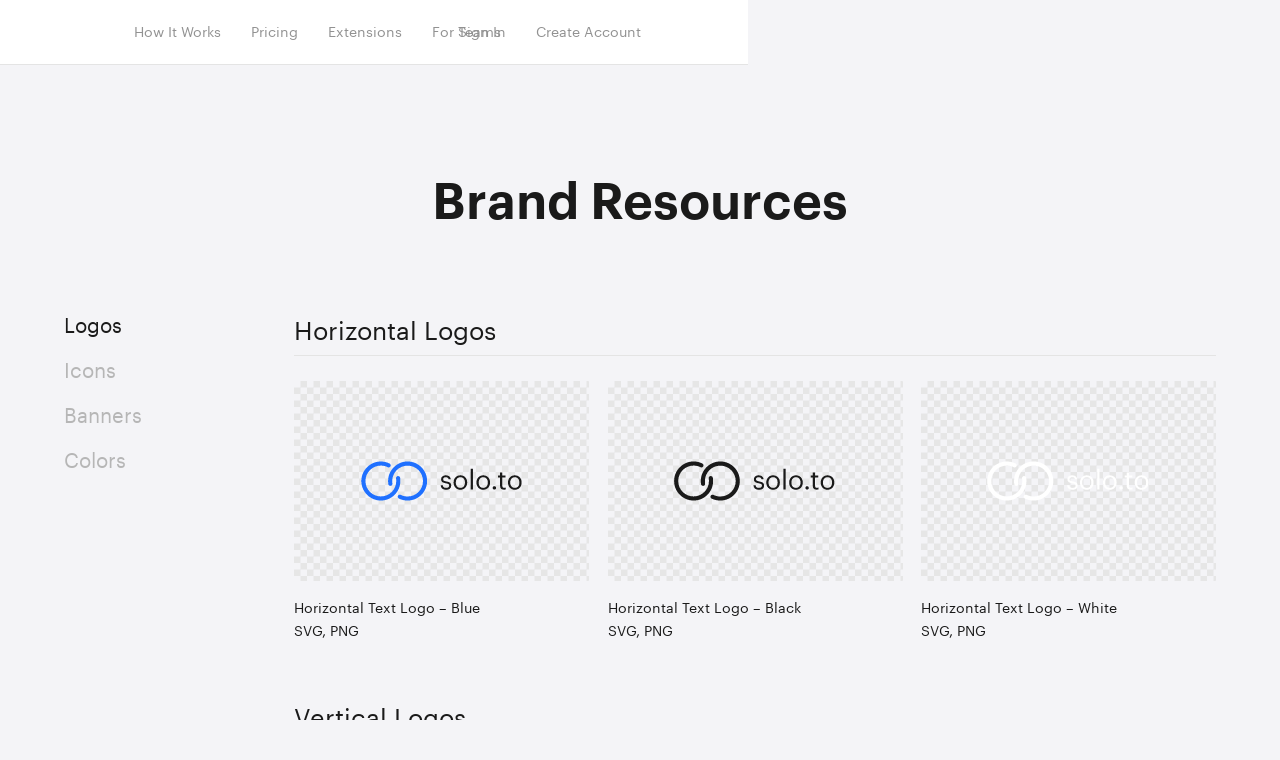

--- FILE ---
content_type: text/html; charset=UTF-8
request_url: https://solo.to/brand
body_size: 3399
content:

<!DOCTYPE html>
<html lang="en">
<head>
<meta charset="utf-8">
<title>Brand Resources · solo.to</title>
<meta property="og:title" content="Brand Resources · solo.to">
<meta name="description" content="Find solo.to logos, icons, and colors for referencing our brand.">
<meta property="og:description" content="Find solo.to logos, icons, and colors for referencing our brand.">
<meta property="og:image" content="https://cdn.solo.to/images/main.jpg">
<meta property="og:logo" content="https://cdn.solo.to/images/webclip.png">
<meta name="twitter:card" content="summary_large_image">
<meta name="viewport" content="width=device-width, initial-scale=1">
<meta name="theme-color" content="#3673FC">
<link href="https://cdn.solo.to/images/favicon.png" rel="shortcut icon" type="image/x-icon">
<link href="https://cdn.solo.to/images/webclip.png" rel="apple-touch-icon">
<link href="/css/vendor.css?i=e151e5eb" rel="stylesheet" type="text/css">
<link href="/css/app.css?i=1c759637" rel="stylesheet" type="text/css">
<script src="https://a.solo.to/script.js" data-site="IHGLANPG" defer></script>

<script src="https://b.solo.to/agent/v3/latest/t.js"></script><script>window.TrackJS && TrackJS.install({token:'69cfa336e54a4950af67898d7499b1ac',forwardingDomain:'b.solo.to'});</script>
<script>!function(o,c){var n=c.documentElement,t=" w-mod-";n.className+=t+"js",("ontouchstart"in o||o.DocumentTouch&&c instanceof DocumentTouch)&&(n.className+=t+"touch")}(window,document);</script>
</head>
<body>
  <div class="index-nav-wrapper">
    <div class="index-nav-container">
      <div class="index-nav-left">
        <a href="https://solo.to" class="index-nav-logo w-inline-block w--current"><img src="https://cdn.solo.to/images/logo/solo-text-logo-color.svg" class="index-nav-logo-image"></a>
        <div class="index-nav-link-wrapper">
          <a href="https://solo.to/how-it-works" class="index-nav-link w-inline-block">How It Works</a>
          <a href="https://solo.to/pricing" class="index-nav-link w-inline-block">Pricing</a>
          <a href="https://solo.to/extensions" class="index-nav-link w-inline-block" data-no-instant>Extensions</a>
          <a href="https://solo.to/teams" class="index-nav-link w-inline-block" data-no-instant>For Teams</a>
        </div>
      </div>
      <div class="index-nav-right">
        <a href="https://solo.to/login" class="index-nav-link w-inline-block">Sign In</a>
        <a href="https://solo.to/register" class="index-nav-link w-inline-block">Create Account</a>
      </div>
      <a href="#" class="mobile-nav-button w-inline-block" data-ix="mobile-nav-open"><div><div class="menu-line-top"></div><div class="menu-line-middle"></div><div class="menu-line-bottom"></div></div></a>
    </div>
    <div class="mobile-nav-menu-2" fs-scrolldisable-element="when-visible">
      <div class="mobile-nav-menu-header">
        <a href="https://solo.to" class="index-nav-logo w-inline-block"><img src="https://cdn.solo.to/images/logo/solo-text-logo-color.svg" class="index-nav-logo-image"></a>
        <a href="#" class="mobile-nav-button w-inline-block" data-ix="mobile-nav-close"><div class="mobile-nav-button-container"><div class="menu-line-x2"></div><div class="menu-line-x1"></div></div></a>
      </div>
      <div class="mobile-nav-menu-index-links">
        <a href="https://solo.to/how-it-works" class="mobile-nav-link w-inline-block">How It Works<img src="https://cdn.solo.to/images/link-button-arrow.svg" class="mobile-nav-link-arrow"></a>
        <a href="https://solo.to/pricing" class="mobile-nav-link w-inline-block">Pricing<img src="https://cdn.solo.to/images/link-button-arrow.svg" class="mobile-nav-link-arrow"></a>
        <a href="https://solo.to/extensions" class="mobile-nav-link w-inline-block">Extensions<img src="https://cdn.solo.to/images/link-button-arrow.svg" class="mobile-nav-link-arrow" data-no-instant></a>
        <a href="https://solo.to/teams" class="mobile-nav-link w-inline-block" data-no-instant>For Teams<img src="https://cdn.solo.to/images/link-button-arrow.svg" class="mobile-nav-link-arrow"></a>
      </div>
      <div class="mobile-nav-menu-account-links">
        <a href="https://solo.to/login" class="mobile-nav-link w-inline-block">Sign In<img src="https://cdn.solo.to/images/link-button-arrow.svg" class="mobile-nav-link-arrow"></a>
        <a href="https://solo.to/register" class="mobile-nav-link w-inline-block">Create Account<img src="https://cdn.solo.to/images/link-button-arrow.svg" class="mobile-nav-link-arrow"></a>
      </div>
    </div>
  </div>
  <div class="">
    <div class="section section-page">
      <div class="section-container">
        <div class="page-heading-wrapper"><h1 class="page-heading">Brand Resources</h1></div>
        <div class="style-wrapper">
          <div class="style-nav">
            <div class="style-nav-sticky">
              <ul class="style-nav-list w-list-unstyled">
                <li class="style-nav-list-item"><a href="#logos" class="style-nav-link">Logos</a></li>
                <li class="style-nav-list-item"><a href="#icons" class="style-nav-link">Icons</a></li>
                <li class="style-nav-list-item"><a href="#banners" class="style-nav-link">Banners</a></li>
                <li class="style-nav-list-item"><a href="#colors" class="style-nav-link">Colors</a></li>
              </ul>
            </div>
          </div>
          <div class="style-content">
            <div id="logos" class="style-logo-wrapper">
              <div class="style-content-section-title">Horizontal Logos</div>
              <div class="style-content-item"><a href="https://www.dropbox.com/sh/ezqi9t9q8or5j1r/AAC-6yFXTpWvStzy3NKnLLhpa?dl=0" target="_blank" rel="noopener" class="style-logo-preview w-inline-block" data-ix="style-download-hover"><img src="https://cdn.solo.to/images/logo/solo-text-logo-color.svg" class="solo-logo-preview-image"><img src="https://cdn.solo.to/images/home/download-icon.svg" class="style-logo-download"></a>
                <div class="style-logo-description">Horizontal Text Logo – Blue</div>
                <div class="style-logo-description">SVG, PNG</div>
              </div>
              <div class="style-content-item"><a href="https://www.dropbox.com/sh/3vhzfjsksjo9vdm/AACkRul2ZsDCNonYxgGu5DfVa?dl=0" target="_blank" rel="noopener" class="style-logo-preview w-inline-block" data-ix="style-download-hover"><img src="https://cdn.solo.to/images/logo/solo-text-logo-black.svg" class="solo-logo-preview-image"><img src="https://cdn.solo.to/images/home/download-icon.svg" class="style-logo-download"></a>
                <div class="style-logo-description">Horizontal Text Logo – Black</div>
                <div class="style-logo-description">SVG, PNG</div>
              </div>
              <div class="style-content-item"><a href="https://www.dropbox.com/sh/0c66cpug8yge649/AACHTU416D3tXr194jRFzbaNa?dl=0" target="_blank" rel="noopener" class="style-logo-preview w-inline-block" data-ix="style-download-hover"><img src="https://cdn.solo.to/images/logo/solo-text-logo-white.svg" class="solo-logo-preview-image"><img src="https://cdn.solo.to/images/home/download-icon.svg" class="style-logo-download"></a>
                <div class="style-logo-description">Horizontal Text Logo – White</div>
                <div class="style-logo-description">SVG, PNG</div>
              </div>
              <div class="style-content-section-title">Vertical Logos</div>
              <div class="style-content-item"><a href="https://www.dropbox.com/sh/u2o0j8nyfpikhtc/AABhhhJjKi29Fv7YMpJcSC_7a?dl=0" target="_blank" rel="noopener" class="style-logo-preview w-inline-block" data-ix="style-download-hover"><img src="https://cdn.solo.to/images/logo/solo-text-logo-color_1.svg" class="solo-logo-preview-image solo-logo-preview-image-vertical"><img src="https://cdn.solo.to/images/home/download-icon.svg" class="style-logo-download"></a>
                <div class="style-logo-description">Vertical Text Logo – Blue</div>
                <div class="style-logo-description">SVG, PNG</div>
              </div>
              <div class="style-content-item"><a href="https://www.dropbox.com/sh/z4qt4vz2res3tln/AACwIlUsUydmrAwCd-59X7KDa?dl=0" target="_blank" rel="noopener" class="style-logo-preview w-inline-block" data-ix="style-download-hover"><img src="https://cdn.solo.to/images/logo/solo-text-logo-black_1.svg" class="solo-logo-preview-image solo-logo-preview-image-vertical"><img src="https://cdn.solo.to/images/home/download-icon.svg" class="style-logo-download"></a>
                <div class="style-logo-description">Vertical Text Logo – Black</div>
                <div class="style-logo-description">SVG, PNG</div>
              </div>
              <div class="style-content-item"><a href="https://www.dropbox.com/sh/0djefm378e7a6cq/AAAGsy0JTEZUHcoDoxVHwsqva?dl=0" target="_blank" rel="noopener" class="style-logo-preview w-inline-block" data-ix="style-download-hover"><img src="https://cdn.solo.to/images/logo/solo-text-logo-white_1.svg" class="solo-logo-preview-image solo-logo-preview-image-vertical"><img src="https://cdn.solo.to/images/home/download-icon.svg" class="style-logo-download"></a>
                <div class="style-logo-description">Vertical Text Logo – White</div>
                <div class="style-logo-description">SVG, PNG</div>
              </div>
            </div>
            <div id="icons" class="style-logo-wrapper">
              <div class="style-content-section-title">Icons</div>
              <div class="style-content-item"><a href="https://www.dropbox.com/sh/j5m3fa92engeexf/AADXN7hwuA5LrwzwPwZjqYRra?dl=0" target="_blank" rel="noopener" class="style-logo-preview w-inline-block" data-ix="style-download-hover"><img src="https://cdn.solo.to/images/logo/solo-icon.svg" class="solo-logo-preview-image"><img src="https://cdn.solo.to/images/home/download-icon.svg" class="style-logo-download"></a>
                <div class="style-logo-description">Icon – Blue</div>
                <div class="style-logo-description">SVG, PNG</div>
              </div>
              <div class="style-content-item"><a href="https://www.dropbox.com/sh/2ppaweowom4nder/AACXCWoIJQ88wakgRwtfoUGFa?dl=0" target="_blank" rel="noopener" class="style-logo-preview w-inline-block" data-ix="style-download-hover"><img src="https://cdn.solo.to/images/logo/solo-icon-logo-black.svg" class="solo-logo-preview-image"><img src="https://cdn.solo.to/images/home/download-icon.svg" class="style-logo-download"></a>
                <div class="style-logo-description">Icon – Black</div>
                <div class="style-logo-description">SVG, PNG</div>
              </div>
              <div class="style-content-item"><a href="https://www.dropbox.com/sh/u88fqv4zx3is1is/AACyeVcWqlWF6o38Mc6C43waa?dl=0" target="_blank" rel="noopener" class="style-logo-preview w-inline-block" data-ix="style-download-hover"><img src="https://cdn.solo.to/images/logo/solo-icon-logo-white.svg" class="solo-logo-preview-image"><img src="https://cdn.solo.to/images/home/download-icon.svg" class="style-logo-download"></a>
                <div class="style-logo-description">Icon – White</div>
                <div class="style-logo-description">SVG, PNG</div>
              </div>
              <div class="style-content-section-title">Webclips</div>
              <div class="style-content-item"><a href="https://www.dropbox.com/sh/x6gjpkmrcae16sh/AADRPENKUgrY7D52iK5YQ9hPa?dl=0" target="_blank" rel="noopener" class="style-logo-preview w-inline-block" data-ix="style-download-hover"><img src="https://cdn.solo.to/images/link/solo.to.svg" class="solo-logo-preview-image solo-logo-preview-image-vertical"><img src="https://cdn.solo.to/images/home/download-icon.svg" class="style-logo-download"></a>
                <div class="style-logo-description">Webclip – White on Blue</div>
                <div class="style-logo-description">SVG, PNG</div>
              </div>
              <div class="style-content-item"><a href="https://www.dropbox.com/sh/1261qi1hrpd6sm7/AAAixd5V3LrDk5zhhRpbn6l-a?dl=0" target="_blank" rel="noopener" class="style-logo-preview w-inline-block" data-ix="style-download-hover"><img src="https://cdn.solo.to/images/logo/solo-white-on-black.svg" class="solo-logo-preview-image solo-logo-preview-image-vertical"><img src="https://cdn.solo.to/images/home/download-icon.svg" class="style-logo-download"></a>
                <div class="style-logo-description">Webclip – White on Black</div>
                <div class="style-logo-description">SVG, PNG</div>
              </div>
              <div class="style-content-item"><a href="https://www.dropbox.com/sh/rtb64eu6no5aumx/AAD0peQ0uFblfc18MYfrUwJva?dl=0" target="_blank" rel="noopener" class="style-logo-preview w-inline-block" data-ix="style-download-hover"><img src="https://cdn.solo.to/images/logo/solo-blue-on-white.svg" class="solo-logo-preview-image solo-logo-preview-image-vertical"><img src="https://cdn.solo.to/images/home/download-icon.svg" class="style-logo-download"></a>
                <div class="style-logo-description">Webclip – Blue on White</div>
                <div class="style-logo-description">SVG, PNG</div>
              </div>
              <div class="style-content-item"><a href="https://www.dropbox.com/sh/6sq03frwwnk978y/AAAXLu2ovE1cMlxh3DweBMAPa?dl=0" target="_blank" rel="noopener" class="style-logo-preview w-inline-block" data-ix="style-download-hover"><img src="https://cdn.solo.to/images/logo/solo-white-on-blue-circular.svg" class="solo-logo-preview-image solo-logo-preview-image-vertical"><img src="https://cdn.solo.to/images/home/download-icon.svg" class="style-logo-download"></a>
                <div class="style-logo-description">Webclip Circular – White on Blue</div>
                <div class="style-logo-description">SVG, PNG</div>
              </div>
              <div class="style-content-item"><a href="https://www.dropbox.com/sh/9bpse9h6p9w49ql/AADEP6dwDZ0IIdhQwugtycFVa?dl=0" target="_blank" rel="noopener" class="style-logo-preview w-inline-block" data-ix="style-download-hover"><img src="https://cdn.solo.to/images/logo/solo-white-on-black-circular.svg" class="solo-logo-preview-image solo-logo-preview-image-vertical"><img src="https://cdn.solo.to/images/home/download-icon.svg" class="style-logo-download"></a>
                <div class="style-logo-description">Webclip Circular – White on Black</div>
                <div class="style-logo-description">SVG, PNG</div>
              </div>
              <div class="style-content-item"><a href="https://www.dropbox.com/sh/4d08mwuqwelz55o/AABktHbIgI4et4idVTLsrN7Ea?dl=0" target="_blank" rel="noopener" class="style-logo-preview w-inline-block" data-ix="style-download-hover"><img src="https://cdn.solo.to/images/logo/solo-blue-on-white-circular.svg" class="solo-logo-preview-image solo-logo-preview-image-vertical"><img src="https://cdn.solo.to/images/home/download-icon.svg" class="style-logo-download"></a>
                <div class="style-logo-description">Webclip Circular – Blue on White</div>
                <div class="style-logo-description">SVG, PNG</div>
              </div>
            </div>
            <div id="banners" class="style-logo-wrapper">
              <div class="style-content-section-title">Banners</div>
              <div class="style-content-item style-content-item-half"><a href="https://www.dropbox.com/s/9w1k1o1dkrw0ux6/large%20banner.png?dl=0" target="_blank" rel="noopener" class="style-logo-preview w-inline-block" data-ix="style-download-hover"><img src="https://cdn.solo.to/images/logo/banners/one-link-banner.png" class="solo-logo-preview-image solo-logo-preview-image-banner"><img src="https://cdn.solo.to/images/home/download-icon.svg" class="style-logo-download"></a>
                <div class="style-logo-description">One Link Banner (Large)</div>
                <div class="style-logo-description">PNG</div>
              </div>
              <div class="style-content-item style-content-item-half"><a href="https://www.dropbox.com/s/24vtjph9gpcrf6c/small%20banner.png?dl=0" target="_blank" rel="noopener" class="style-logo-preview w-inline-block" data-ix="style-download-hover"><img src="https://cdn.solo.to/images/logo/banners/one-link-banner-sm.png" class="solo-logo-preview-image solo-logo-preview-image-vertical"><img src="https://cdn.solo.to/images/home/download-icon.svg" class="style-logo-download"></a>
                <div class="style-logo-description">One Link Banner (Small)</div>
                <div class="style-logo-description">PNG</div>
              </div>
              <div class="style-content-item style-content-item-half"><a href="https://www.dropbox.com/s/iuyy111lx14r8mz/create%20button.png?dl=0" target="_blank" rel="noopener" class="style-logo-preview w-inline-block" data-ix="style-download-hover"><img src="https://cdn.solo.to/images/logo/banners/create-button.png" class="solo-logo-preview-image solo-logo-preview-image-vertical"><img src="https://cdn.solo.to/images/home/download-icon.svg" class="style-logo-download"></a>
                <div class="style-logo-description">Create Button</div>
                <div class="style-logo-description">PNG</div>
              </div>
            </div>
            <div id="colors" class="style-color-wrapper">
              <div class="style-content-section-title">Primary Color</div>
              <div class="style-content-item">
                <div class="style-color style-color-blue"></div>
                <div class="style-logo-description">Solo Blue – #3673FC</div>
              </div>
              <div class="style-content-section-title">Light Neutrals</div>
              <div class="style-content-item">
                <div class="style-color style-color-white"></div>
                <div class="style-logo-description">White – #FFFFFF</div>
              </div>
              <div class="style-content-item">
                <div class="style-color style-color-grey"></div>
                <div class="style-logo-description">Grey – #E4E4E4</div>
              </div>
              <div class="style-content-item">
                <div class="style-color style-color-ultrablue"></div>
                <div class="style-logo-description">Ultragrey – #F4F4F7</div>
              </div>
              <div class="style-content-section-title">Dark Neutrals</div>
              <div class="style-content-item">
                <div class="style-color style-color-black"></div>
                <div class="style-logo-description">Off Black – #1A1A1A</div>
              </div>
            </div>
          </div>
        </div>
      </div>
    </div>
  </div>
  <div id="footer" class="section section-home-footer">
    <div class="section-container">
      <div class="home-footer">
        <div class="home-footer-column home-footer-column-brand">
          <a href="https://solo.to" class="home-footer-column-logo w-inline-block"><img src="https://cdn.solo.to/images/logo/solo-text-logo-color.svg"></a>
          <div class="paragraph paragraph-copyright">© 2026 · All rights reserved</div>
          <a href="https://solo.to/carbon" class="footer-climate-message w-inline-block"><img src="https://cdn.solo.to/images/carbon.svg" class="footer-climate-icon"><div class="footer-climate-text">1% carbon removal initiative</div></a>
        </div>
        <div class="home-footer-column">
          <h5 class="home-footer-column-header">Service</h5>
          <ul class="w-list-unstyled">
            <li class="home-footer-column-item"><a href="https://solo.to/how-it-works" class="home-footer-link">How It Works</a></li>
            <li class="home-footer-column-item"><a href="https://solo.to/pricing" class="home-footer-link">Pricing</a></li>
            <li class="home-footer-column-item"><a href="https://solo.to/linktree-alternative" class="home-footer-link">vs. Linktree</a></li>
            <li class="home-footer-column-item">
              <a href="https://solo.to/login" class="home-footer-link">Sign In</a>
            </li>
          </ul>
        </div>
        <div class="home-footer-column">
          <h5 class="home-footer-column-header">Company</h5>
          <ul class="w-list-unstyled">
            <li class="home-footer-column-item"><a href="https://solo.to/affiliate-program" class="home-footer-link">Affiliate Program</a></li>
            <li class="home-footer-column-item"><a href="#" class="home-footer-link">Branding</a></li>
            <li class="home-footer-column-item"><a href="https://solo.to/terms" class="home-footer-link">Terms</a></li>
            <li class="home-footer-column-item"><a href="https://solo.to/privacy" class="home-footer-link">Privacy</a></li>
          </ul>
        </div>
        <div class="home-footer-column">
          <h5 class="home-footer-column-header">Support</h5>
          <ul class="w-list-unstyled">
            <li class="home-footer-column-item"><a href="https://help.solo.to" target="_blank" rel="noopener" class="home-footer-link">Help Docs</a></li>
            <li class="home-footer-column-item"><a href="https://blog.solo.to/tips" class="home-footer-link">Expert Tips</a></li>
            <li class="home-footer-column-item"><a href="#" class="home-footer-link" onclick="Beacon('config',{display:{style:'icon'}});Beacon('open')">Contact</a></li>
          </ul>
        </div>
        <div class="home-footer-column">
          <h5 class="home-footer-column-header">Social</h5>
          <ul class="w-list-unstyled">
            <li class="home-footer-column-item"><a href="https://blog.solo.to" class="home-footer-link">Blog</a></li>
            <li class="home-footer-column-item"><a href="https://instagram.com/solo.to" target="_blank" rel="noopener" class="home-footer-link">Instagram</a></li>
            <li class="home-footer-column-item"><a href="https://x.com/getsoloto" target="_blank" rel="noopener" class="home-footer-link">𝕏</a></li>
          </ul>
        </div>
      </div>
    </div>
  </div>
<script src="https://code.jquery.com/jquery-3.7.1.min.js" integrity="sha256-/JqT3SQfawRcv/BIHPThkBvs0OEvtFFmqPF/lYI/Cxo=" crossorigin="anonymous"></script><script>window.jQuery||document.write('<script src="/js/jquery-3.7.1.js"><\/script>')</script>
<script src="/js/app.js?i=9823130e"></script>
<script src="https://cdn.jsdelivr.net/npm/@finsweet/attributes-scrolldisable@1.6.2/scrolldisable.js" integrity="sha256-6D3PhQ7Adk4H1Em0CdrCOCqcBsvC4Xmk6/eT4EvKK2w=" crossorigin="anonymous"></script>
<script src="/js/prefetch.js?i=dc93443b" type="module"></script>
<script>!function(e,t,n){function a(){var e=t.getElementsByTagName('script')[0],n=t.createElement('script');n.async=!0,n.src='https://beacon-v2.helpscout.net',e.parentNode.insertBefore(n,e)}if(e.Beacon=n=function(t,n,a){e.Beacon.readyQueue.push({method:t,options:n,data:a})},n.readyQueue=[],'complete'===t.readyState)return a();e.attachEvent?e.attachEvent('onload',a):e.addEventListener('load',a,!1)}(window,document,window.Beacon||function(){});window.Beacon('init','d789714a-a43c-47c2-b7e5-400619b38e53');</script>
</body>
</html>
<!--・。.・⁺· design © 2026 solo.to ·⁺・。.・-->


--- FILE ---
content_type: image/svg+xml
request_url: https://cdn.solo.to/images/logo/solo-text-logo-color_1.svg
body_size: 882
content:
<?xml version="1.0" encoding="utf-8"?>
<!-- Generator: Adobe Illustrator 24.2.3, SVG Export Plug-In . SVG Version: 6.00 Build 0)  -->
<svg version="1.1" id="Layer_1" xmlns="http://www.w3.org/2000/svg" xmlns:xlink="http://www.w3.org/1999/xlink" x="0px" y="0px"
	 viewBox="0 0 108.3 94.6" style="enable-background:new 0 0 108.3 94.6;" xml:space="preserve">
<style type="text/css">
	.st0{fill:#1F70FF;}
	.st1{enable-background:new    ;}
	.st2{fill:#1A1A1A;}
</style>
<g>
	<g id="Link_x5F_1_2_">
		<g>
			<path class="st0" d="M62.1,21.7c-0.2-1.5-1.6-2.5-3.2-2.3c-1.5,0.2-2.5,1.7-2.3,3.2c0.2,1.1,0.3,2.2,0.3,3.4
				c0,11.4-9.2,20.6-20.6,20.6S15.7,37.4,15.7,26S25,5.4,36.3,5.4c3.2,0,6.3,0.7,9.2,2.2c1.4,0.7,3,0.1,3.7-1.2
				c0.7-1.4,0.1-3-1.2-3.7C44.4,0.9,40.4,0,36.3,0C22-0.1,10.2,11.6,10.2,26S22,52.1,36.3,52.1S62.4,40.4,62.4,26
				C62.4,24.6,62.3,23.1,62.1,21.7z"/>
		</g>
	</g>
	<g id="Link_x5F_1_1_">
		<g>
			<path class="st0" d="M72.1-0.1C57.7-0.1,46,11.6,46,26c0,1.4,0.1,2.8,0.3,4.2c0.2,1.5,1.6,2.5,3.2,2.3c1.5-0.2,2.5-1.7,2.3-3.1
				c-0.2-1.1-0.3-2.2-0.3-3.3c0-11.4,9.2-20.6,20.6-20.6s20.6,9.2,20.6,20.6s-9.2,20.6-20.6,20.6c-3.2,0-6.3-0.7-9.2-2.2
				c-1.4-0.7-3-0.1-3.7,1.2c-0.7,1.4-0.1,3,1.2,3.7c3.6,1.8,7.6,2.7,11.7,2.7c14.4,0,26.1-11.7,26.1-26.1
				C98.1,11.6,86.4-0.1,72.1-0.1z"/>
		</g>
	</g>
</g>
<g class="st1">
	<path class="st2" d="M0,88.4h2.9C3.1,90.6,4.3,92,7.3,92c2.8,0,4.1-1,4.1-3s-1.5-2.6-4.3-3.1c-4.8-0.9-6.5-2.2-6.5-5.5
		c0-3.5,3.4-5.2,6.3-5.2c3.3,0,6.2,1.4,6.7,5.4h-2.9c-0.4-2-1.6-2.9-3.9-2.9c-2.1,0-3.5,1.1-3.5,2.7c0,1.7,0.9,2.3,4.3,3
		c3.8,0.7,6.5,1.6,6.5,5.5c0,3.4-2.3,5.7-6.8,5.7C2.9,94.5,0.2,92.2,0,88.4z"/>
	<path class="st2" d="M17.3,85v-0.3c0-5.6,3.9-9.5,9.1-9.5c5.3,0,9.1,3.9,9.1,9.5V85c0,5.6-3.9,9.5-9.2,9.5S17.3,90.4,17.3,85z
		 M32.5,85v-0.2c0-4.3-2.4-7.1-6.1-7.1s-6.1,2.8-6.1,7V85c0,4.2,2.3,7,6.1,7C30.1,92,32.5,89.2,32.5,85z"/>
	<path class="st2" d="M40.2,66.6h3v27.5h-3V66.6z"/>
	<path class="st2" d="M47.9,85v-0.3c0-5.6,3.9-9.5,9.1-9.5s9.1,3.9,9.1,9.5V85c0,5.6-3.9,9.5-9.2,9.5C51.7,94.5,47.9,90.4,47.9,85z
		 M63.1,85v-0.2c0-4.3-2.4-7.1-6.1-7.1c-3.7,0-6.1,2.8-6.1,7V85c0,4.2,2.3,7,6.1,7C60.7,92,63.1,89.2,63.1,85z"/>
	<path class="st2" d="M69.6,92c0-1.3,1-2.3,2.3-2.3s2.3,1,2.3,2.3s-1,2.3-2.3,2.3S69.6,93.3,69.6,92z"/>
	<path class="st2" d="M79.5,89.5V78h-2.7v-2.5h2.7v-4.2h3v4.2h4.3V78h-4.3v11.2c0,1.8,0.8,2.7,2.3,2.7c0.9,0,1.6-0.1,2.3-0.4V94
		c-0.6,0.2-1.3,0.4-2.5,0.4C81.1,94.4,79.5,92.4,79.5,89.5z"/>
	<path class="st2" d="M90.1,85v-0.3c0-5.6,3.9-9.5,9.1-9.5c5.3,0,9.1,3.9,9.1,9.5V85c0,5.6-3.9,9.5-9.2,9.5S90.1,90.4,90.1,85z
		 M105.3,85v-0.2c0-4.3-2.4-7.1-6.1-7.1s-6.1,2.8-6.1,7V85c0,4.2,2.3,7,6.1,7C102.9,92,105.3,89.2,105.3,85z"/>
</g>
</svg>


--- FILE ---
content_type: image/svg+xml
request_url: https://cdn.solo.to/images/link/solo.to.svg
body_size: 127
content:
<svg version="1.1" id="Layer_1" xmlns="http://www.w3.org/2000/svg" x="0" y="0" viewBox="0 0 72 72" xml:space="preserve"><style>.st1{fill:#fff}</style><path fill="#3673fd" d="M0 0h72v72H0z" id="Twitter"/><path class="st1" d="M39.2 34c-.1-.6-.7-1-1.3-.9-.6.1-1 .7-.9 1.3.1.5.1.9.1 1.4 0 4.7-3.8 8.5-8.5 8.5s-8.5-3.8-8.5-8.5a8.493 8.493 0 0112.3-7.6c.6.3 1.2 0 1.5-.5s0-1.2-.5-1.5c-1.4-.8-3-1.2-4.7-1.2C22.8 25 18 29.8 18 35.7s4.8 10.7 10.7 10.7 10.7-4.8 10.7-10.7c0-.6-.1-1.2-.2-1.7z" id="Link_x5F_1_2_"/><path class="st1" d="M43.3 25c-5.9 0-10.7 4.8-10.7 10.7 0 .6 0 1.2.1 1.7.1.6.7 1 1.3.9.6-.1 1-.7.9-1.3-.1-.5-.1-.9-.1-1.4 0-4.7 3.8-8.5 8.5-8.5s8.4 3.8 8.4 8.4-3.8 8.5-8.5 8.5c-1.3 0-2.6-.3-3.8-.9-.5-.3-1.2 0-1.5.5s0 1.2.5 1.5c1.5.7 3.1 1.1 4.8 1.1 5.9 0 10.7-4.8 10.7-10.7C54 29.8 49.2 25 43.3 25z" id="Link_x5F_1_1_"/></svg>

--- FILE ---
content_type: image/svg+xml
request_url: https://cdn.solo.to/images/logo/solo-text-logo-color.svg
body_size: 860
content:
<?xml version="1.0" encoding="utf-8"?>
<!-- Generator: Adobe Illustrator 24.2.3, SVG Export Plug-In . SVG Version: 6.00 Build 0)  -->
<svg version="1.1" id="Layer_1" xmlns="http://www.w3.org/2000/svg" xmlns:xlink="http://www.w3.org/1999/xlink" x="0px" y="0px"
	 viewBox="0 0 216 53.4" style="enable-background:new 0 0 216 53.4;" xml:space="preserve">
<style type="text/css">
	.st0{fill:#1F70FF;}
	.st1{enable-background:new    ;}
	.st2{fill:#1A1A1A;}
</style>
<g>
	<g id="Link_x5F_1_2_">
		<g>
			<path class="st0" d="M52.1,22.4c-0.2-1.5-1.6-2.5-3.2-2.3c-1.5,0.2-2.5,1.7-2.3,3.2c0.2,1.1,0.3,2.2,0.3,3.4
				c0,11.4-9.2,20.6-20.6,20.6S5.7,38.1,5.7,26.7S15,6.1,26.3,6.1c3.2,0,6.3,0.7,9.2,2.2c1.4,0.7,3,0.1,3.7-1.2
				c0.7-1.4,0.1-3-1.2-3.7c-3.6-1.8-7.6-2.7-11.7-2.7C12,0.6,0.2,12.3,0.2,26.7S12,52.8,26.3,52.8s26.1-11.7,26.1-26.1
				C52.4,25.3,52.3,23.8,52.1,22.4z"/>
		</g>
	</g>
	<g id="Link_x5F_1_1_">
		<g>
			<path class="st0" d="M62.1,0.6C47.7,0.6,36,12.3,36,26.7c0,1.4,0.1,2.8,0.3,4.2c0.2,1.5,1.6,2.5,3.2,2.3c1.5-0.2,2.5-1.7,2.3-3.1
				c-0.2-1.1-0.3-2.2-0.3-3.3c0-11.4,9.2-20.6,20.6-20.6s20.6,9.2,20.6,20.6s-9.2,20.6-20.6,20.6c-3.2,0-6.3-0.7-9.2-2.2
				c-1.4-0.7-3-0.1-3.7,1.2c-0.7,1.4-0.1,3,1.2,3.7c3.6,1.8,7.6,2.7,11.7,2.7c14.4,0,26.1-11.7,26.1-26.1
				C88.1,12.3,76.4,0.6,62.1,0.6z"/>
		</g>
	</g>
</g>
<g class="st1">
	<path class="st2" d="M106.3,32.3h2.9c0.2,2.2,1.4,3.6,4.4,3.6c2.8,0,4.1-1,4.1-3s-1.5-2.6-4.3-3.1c-4.8-0.9-6.5-2.2-6.5-5.5
		c0-3.5,3.4-5.2,6.3-5.2c3.3,0,6.2,1.4,6.7,5.4H117c-0.4-2-1.6-2.9-3.9-2.9c-2.1,0-3.5,1.1-3.5,2.7c0,1.7,0.9,2.3,4.3,3
		c3.8,0.7,6.5,1.6,6.5,5.5c0,3.4-2.3,5.7-6.8,5.7C109.2,38.4,106.5,36.1,106.3,32.3z"/>
	<path class="st2" d="M123.6,28.9v-0.3c0-5.6,3.9-9.5,9.1-9.5c5.3,0,9.1,3.9,9.1,9.5v0.3c0,5.6-3.9,9.5-9.2,9.5
		S123.6,34.3,123.6,28.9z M138.8,28.9v-0.2c0-4.3-2.4-7.1-6.1-7.1c-3.7,0-6.1,2.8-6.1,7v0.3c0,4.2,2.3,7,6.1,7
		C136.4,35.9,138.8,33.1,138.8,28.9z"/>
	<path class="st2" d="M146.5,10.5h3V38h-3V10.5z"/>
	<path class="st2" d="M154.2,28.9v-0.3c0-5.6,3.9-9.5,9.1-9.5s9.1,3.9,9.1,9.5v0.3c0,5.6-3.9,9.5-9.2,9.5
		C158,38.4,154.2,34.3,154.2,28.9z M169.4,28.9v-0.2c0-4.3-2.4-7.1-6.1-7.1c-3.7,0-6.1,2.8-6.1,7v0.3c0,4.2,2.3,7,6.1,7
		C167,35.9,169.4,33.1,169.4,28.9z"/>
	<path class="st2" d="M175.9,35.9c0-1.3,1-2.3,2.3-2.3s2.3,1,2.3,2.3s-1,2.3-2.3,2.3S175.9,37.2,175.9,35.9z"/>
	<path class="st2" d="M185.8,33.4V21.9h-2.7v-2.5h2.7v-4.2h3v4.2h4.3v2.5h-4.3v11.2c0,1.8,0.8,2.7,2.3,2.7c0.9,0,1.6-0.1,2.3-0.4
		v2.5c-0.6,0.2-1.3,0.4-2.5,0.4C187.4,38.3,185.8,36.3,185.8,33.4z"/>
	<path class="st2" d="M196.4,28.9v-0.3c0-5.6,3.9-9.5,9.1-9.5c5.3,0,9.1,3.9,9.1,9.5v0.3c0,5.6-3.9,9.5-9.2,9.5
		S196.4,34.3,196.4,28.9z M211.6,28.9v-0.2c0-4.3-2.4-7.1-6.1-7.1c-3.7,0-6.1,2.8-6.1,7v0.3c0,4.2,2.3,7,6.1,7
		C209.2,35.9,211.6,33.1,211.6,28.9z"/>
</g>
</svg>


--- FILE ---
content_type: image/svg+xml
request_url: https://cdn.solo.to/images/logo/solo-blue-on-white.svg
body_size: 390
content:
<?xml version="1.0" encoding="utf-8"?>
<!-- Generator: Adobe Illustrator 23.0.4, SVG Export Plug-In . SVG Version: 6.00 Build 0)  -->
<svg version="1.1" id="Layer_1" xmlns="http://www.w3.org/2000/svg" xmlns:xlink="http://www.w3.org/1999/xlink" x="0px" y="0px"
	 viewBox="0 0 72 72" style="enable-background:new 0 0 72 72;" xml:space="preserve">
<style type="text/css">
	.st0{fill:#FFFFFF;}
	.st1{fill:#3673FD;}
</style>
<g id="Twitter">
	<rect class="st0" width="72" height="72"/>
</g>
<g id="Guides">
</g>
<g>
	<g id="Link_x5F_1_2_">
		<g>
			<path class="st1" d="M39.2,34c-0.1-0.6-0.7-1-1.3-0.9s-1,0.7-0.9,1.3c0.1,0.5,0.1,0.9,0.1,1.4c0,4.7-3.8,8.5-8.5,8.5
				s-8.5-3.8-8.5-8.5s3.8-8.5,8.5-8.5c1.3,0,2.6,0.3,3.8,0.9c0.6,0.3,1.2,0,1.5-0.5s0-1.2-0.5-1.5c-1.4-0.8-3-1.2-4.7-1.2
				C22.8,25,18,29.8,18,35.7s4.8,10.7,10.7,10.7s10.7-4.8,10.7-10.7C39.4,35.1,39.3,34.5,39.2,34z"/>
		</g>
	</g>
	<g id="Link_x5F_1_1_">
		<g>
			<path class="st1" d="M43.3,25c-5.9,0-10.7,4.8-10.7,10.7c0,0.6,0,1.2,0.1,1.7c0.1,0.6,0.7,1,1.3,0.9s1-0.7,0.9-1.3
				c-0.1-0.5-0.1-0.9-0.1-1.4c0-4.7,3.8-8.5,8.5-8.5s8.4,3.8,8.4,8.4S47.9,44,43.2,44c-1.3,0-2.6-0.3-3.8-0.9
				c-0.5-0.3-1.2,0-1.5,0.5s0,1.2,0.5,1.5c1.5,0.7,3.1,1.1,4.8,1.1c5.9,0,10.7-4.8,10.7-10.7C54,29.8,49.2,25,43.3,25z"/>
		</g>
	</g>
</g>
</svg>


--- FILE ---
content_type: image/svg+xml
request_url: https://cdn.solo.to/images/logo/solo-white-on-blue-circular.svg
body_size: 386
content:
<?xml version="1.0" encoding="utf-8"?>
<!-- Generator: Adobe Illustrator 25.0.0, SVG Export Plug-In . SVG Version: 6.00 Build 0)  -->
<svg version="1.1" id="Layer_1" xmlns="http://www.w3.org/2000/svg" xmlns:xlink="http://www.w3.org/1999/xlink" x="0px" y="0px"
	 viewBox="0 0 72 72" style="enable-background:new 0 0 72 72;" xml:space="preserve">
<style type="text/css">
	.st0{fill:#3673FD;}
	.st1{fill:#FFFFFF;}
</style>
<circle class="st0" cx="36" cy="36" r="36"/>
<g id="Guides">
</g>
<g>
	<g id="Link_x5F_1_2_">
		<g>
			<path class="st1" d="M39.2,34c-0.1-0.6-0.7-1-1.3-0.9s-1,0.7-0.9,1.3c0.1,0.5,0.1,0.9,0.1,1.4c0,4.7-3.8,8.5-8.5,8.5
				s-8.5-3.8-8.5-8.5s3.8-8.5,8.5-8.5c1.3,0,2.6,0.3,3.8,0.9c0.6,0.3,1.2,0,1.5-0.5s0-1.2-0.5-1.5c-1.4-0.8-3-1.2-4.7-1.2
				C22.8,25,18,29.8,18,35.7s4.8,10.7,10.7,10.7s10.7-4.8,10.7-10.7C39.4,35.1,39.3,34.5,39.2,34z"/>
		</g>
	</g>
	<g id="Link_x5F_1_1_">
		<g>
			<path class="st1" d="M43.3,25c-5.9,0-10.7,4.8-10.7,10.7c0,0.6,0,1.2,0.1,1.7c0.1,0.6,0.7,1,1.3,0.9s1-0.7,0.9-1.3
				c-0.1-0.5-0.1-0.9-0.1-1.4c0-4.7,3.8-8.5,8.5-8.5s8.4,3.8,8.4,8.4S47.9,44,43.2,44c-1.3,0-2.6-0.3-3.8-0.9
				c-0.5-0.3-1.2,0-1.5,0.5s0,1.2,0.5,1.5c1.5,0.7,3.1,1.1,4.8,1.1c5.9,0,10.7-4.8,10.7-10.7C54,29.8,49.2,25,43.3,25z"/>
		</g>
	</g>
</g>
</svg>


--- FILE ---
content_type: image/svg+xml
request_url: https://cdn.solo.to/images/logo/solo-text-logo-black.svg
body_size: 880
content:
<?xml version="1.0" encoding="utf-8"?>
<!-- Generator: Adobe Illustrator 24.2.3, SVG Export Plug-In . SVG Version: 6.00 Build 0)  -->
<svg version="1.1" id="Layer_1" xmlns="http://www.w3.org/2000/svg" xmlns:xlink="http://www.w3.org/1999/xlink" x="0px" y="0px"
	 viewBox="0 0 216 53.4" style="enable-background:new 0 0 216 53.4;" xml:space="preserve">
<style type="text/css">
	.st0{fill:#1A1A1A;}
	.st1{enable-background:new    ;}
</style>
<g>
	<g id="Link_x5F_1_2_">
		<g>
			<path class="st0" d="M51.7,22.4c-0.2-1.5-1.6-2.5-3.2-2.3c-1.5,0.2-2.5,1.7-2.3,3.2c0.2,1.1,0.3,2.2,0.3,3.4
				c0,11.4-9.2,20.6-20.6,20.6S5.4,38.1,5.4,26.7S14.6,6.1,26,6.1c3.2,0,6.3,0.7,9.2,2.2c1.4,0.7,3,0.1,3.7-1.2
				c0.7-1.4,0.1-3-1.2-3.7C34,1.5,30.1,0.6,26,0.6C11.6,0.6-0.1,12.3-0.1,26.7S11.6,52.8,26,52.8s26.1-11.7,26.1-26.1
				C52.1,25.3,52,23.8,51.7,22.4z"/>
		</g>
	</g>
	<g id="Link_x5F_1_1_">
		<g>
			<path class="st0" d="M61.7,0.6c-14.4,0-26.1,11.7-26.1,26.1c0,1.4,0.1,2.8,0.3,4.2c0.2,1.5,1.6,2.5,3.2,2.3
				c1.5-0.2,2.5-1.7,2.3-3.1c-0.2-1.1-0.3-2.2-0.3-3.3c0-11.4,9.2-20.6,20.6-20.6s20.6,9.2,20.6,20.6s-9.2,20.6-20.6,20.6
				c-3.2,0-6.3-0.7-9.2-2.2c-1.4-0.7-3-0.1-3.7,1.2c-0.7,1.4-0.1,3,1.2,3.7c3.6,1.8,7.6,2.7,11.7,2.7c14.4,0,26.1-11.7,26.1-26.1
				C87.8,12.3,76.1,0.6,61.7,0.6z"/>
		</g>
	</g>
</g>
<g class="st1">
	<path class="st0" d="M106,32.3h2.9c0.2,2.2,1.4,3.6,4.4,3.6c2.8,0,4.1-1,4.1-3s-1.5-2.6-4.3-3.1c-4.8-0.9-6.5-2.2-6.5-5.5
		c0-3.5,3.4-5.2,6.3-5.2c3.3,0,6.2,1.4,6.7,5.4h-2.8c-0.4-2-1.6-2.9-3.9-2.9c-2.1,0-3.5,1.1-3.5,2.7c0,1.7,0.9,2.3,4.3,3
		c3.8,0.7,6.5,1.6,6.5,5.5c0,3.4-2.3,5.7-6.8,5.7C108.8,38.4,106.1,36.1,106,32.3z"/>
	<path class="st0" d="M123.2,28.9v-0.3c0-5.6,3.9-9.5,9.1-9.5c5.2,0,9.1,3.9,9.1,9.5v0.3c0,5.6-3.9,9.5-9.2,9.5
		C127,38.4,123.2,34.3,123.2,28.9z M138.4,28.9v-0.2c0-4.3-2.4-7.1-6.1-7.1c-3.7,0-6.1,2.8-6.1,7v0.3c0,4.2,2.3,7,6.1,7
		C136.1,35.9,138.4,33.1,138.4,28.9z"/>
	<path class="st0" d="M146.1,10.5h3V38h-3V10.5z"/>
	<path class="st0" d="M153.8,28.9v-0.3c0-5.6,3.9-9.5,9.1-9.5c5.3,0,9.1,3.9,9.1,9.5v0.3c0,5.6-3.9,9.5-9.2,9.5
		S153.8,34.3,153.8,28.9z M169,28.9v-0.2c0-4.3-2.4-7.1-6.1-7.1c-3.7,0-6.1,2.8-6.1,7v0.3c0,4.2,2.3,7,6.1,7
		C166.7,35.9,169,33.1,169,28.9z"/>
	<path class="st0" d="M175.5,35.9c0-1.3,1-2.3,2.3-2.3c1.2,0,2.3,1,2.3,2.3s-1,2.3-2.3,2.3C176.6,38.2,175.5,37.2,175.5,35.9z"/>
	<path class="st0" d="M185.4,33.4V21.9h-2.7v-2.5h2.7v-4.2h3v4.2h4.3v2.5h-4.3v11.2c0,1.8,0.8,2.7,2.3,2.7c0.9,0,1.6-0.1,2.3-0.4
		v2.5c-0.6,0.2-1.3,0.4-2.5,0.4C187,38.3,185.4,36.3,185.4,33.4z"/>
	<path class="st0" d="M196,28.9v-0.3c0-5.6,3.9-9.5,9.1-9.5s9.1,3.9,9.1,9.5v0.3c0,5.6-3.9,9.5-9.2,9.5
		C199.8,38.4,196,34.3,196,28.9z M211.2,28.9v-0.2c0-4.3-2.4-7.1-6.1-7.1c-3.7,0-6.1,2.8-6.1,7v0.3c0,4.2,2.3,7,6.1,7
		C208.9,35.9,211.2,33.1,211.2,28.9z"/>
</g>
</svg>


--- FILE ---
content_type: image/svg+xml
request_url: https://cdn.solo.to/images/logo/solo-text-logo-black_1.svg
body_size: 879
content:
<?xml version="1.0" encoding="utf-8"?>
<!-- Generator: Adobe Illustrator 24.2.3, SVG Export Plug-In . SVG Version: 6.00 Build 0)  -->
<svg version="1.1" id="Layer_1" xmlns="http://www.w3.org/2000/svg" xmlns:xlink="http://www.w3.org/1999/xlink" x="0px" y="0px"
	 viewBox="0 0 108.3 94.6" style="enable-background:new 0 0 108.3 94.6;" xml:space="preserve">
<style type="text/css">
	.st0{fill:#1A1A1A;}
	.st1{enable-background:new    ;}
</style>
<g>
	<g id="Link_x5F_1_2_">
		<g>
			<path class="st0" d="M62.1,21.7c-0.2-1.5-1.6-2.5-3.2-2.3c-1.5,0.2-2.5,1.7-2.3,3.2c0.2,1.1,0.3,2.2,0.3,3.4
				c0,11.4-9.2,20.6-20.6,20.6S15.7,37.4,15.7,26S25,5.4,36.3,5.4c3.2,0,6.3,0.7,9.2,2.2c1.4,0.7,3,0.1,3.7-1.2
				c0.7-1.4,0.1-3-1.2-3.7C44.4,0.9,40.4,0,36.3,0C22-0.1,10.2,11.6,10.2,26S22,52.1,36.3,52.1S62.4,40.4,62.4,26
				C62.4,24.6,62.3,23.1,62.1,21.7z"/>
		</g>
	</g>
	<g id="Link_x5F_1_1_">
		<g>
			<path class="st0" d="M72.1-0.1C57.7-0.1,46,11.6,46,26c0,1.4,0.1,2.8,0.3,4.2c0.2,1.5,1.6,2.5,3.2,2.3c1.5-0.2,2.5-1.7,2.3-3.1
				c-0.2-1.1-0.3-2.2-0.3-3.3c0-11.4,9.2-20.6,20.6-20.6s20.6,9.2,20.6,20.6s-9.2,20.6-20.6,20.6c-3.2,0-6.3-0.7-9.2-2.2
				c-1.4-0.7-3-0.1-3.7,1.2c-0.7,1.4-0.1,3,1.2,3.7c3.6,1.8,7.6,2.7,11.7,2.7c14.4,0,26.1-11.7,26.1-26.1
				C98.1,11.6,86.4-0.1,72.1-0.1z"/>
		</g>
	</g>
</g>
<g class="st1">
	<path class="st0" d="M0,88.4h2.9C3.1,90.6,4.3,92,7.3,92c2.8,0,4.1-1,4.1-3s-1.5-2.6-4.3-3.1c-4.8-0.9-6.5-2.2-6.5-5.5
		c0-3.5,3.4-5.2,6.3-5.2c3.3,0,6.2,1.4,6.7,5.4h-2.9c-0.4-2-1.6-2.9-3.9-2.9c-2.1,0-3.5,1.1-3.5,2.7c0,1.7,0.9,2.3,4.3,3
		c3.8,0.7,6.5,1.6,6.5,5.5c0,3.4-2.3,5.7-6.8,5.7C2.9,94.5,0.2,92.2,0,88.4z"/>
	<path class="st0" d="M17.3,85v-0.3c0-5.6,3.9-9.5,9.1-9.5c5.3,0,9.1,3.9,9.1,9.5V85c0,5.6-3.9,9.5-9.2,9.5S17.3,90.4,17.3,85z
		 M32.5,85v-0.2c0-4.3-2.4-7.1-6.1-7.1s-6.1,2.8-6.1,7V85c0,4.2,2.3,7,6.1,7C30.1,92,32.5,89.2,32.5,85z"/>
	<path class="st0" d="M40.2,66.6h3v27.5h-3V66.6z"/>
	<path class="st0" d="M47.9,85v-0.3c0-5.6,3.9-9.5,9.1-9.5s9.1,3.9,9.1,9.5V85c0,5.6-3.9,9.5-9.2,9.5C51.7,94.5,47.9,90.4,47.9,85z
		 M63.1,85v-0.2c0-4.3-2.4-7.1-6.1-7.1c-3.7,0-6.1,2.8-6.1,7V85c0,4.2,2.3,7,6.1,7C60.7,92,63.1,89.2,63.1,85z"/>
	<path class="st0" d="M69.6,92c0-1.3,1-2.3,2.3-2.3s2.3,1,2.3,2.3s-1,2.3-2.3,2.3S69.6,93.3,69.6,92z"/>
	<path class="st0" d="M79.5,89.5V78h-2.7v-2.5h2.7v-4.2h3v4.2h4.3V78h-4.3v11.2c0,1.8,0.8,2.7,2.3,2.7c0.9,0,1.6-0.1,2.3-0.4V94
		c-0.6,0.2-1.3,0.4-2.5,0.4C81.1,94.4,79.5,92.4,79.5,89.5z"/>
	<path class="st0" d="M90.1,85v-0.3c0-5.6,3.9-9.5,9.1-9.5c5.3,0,9.1,3.9,9.1,9.5V85c0,5.6-3.9,9.5-9.2,9.5S90.1,90.4,90.1,85z
		 M105.3,85v-0.2c0-4.3-2.4-7.1-6.1-7.1s-6.1,2.8-6.1,7V85c0,4.2,2.3,7,6.1,7C102.9,92,105.3,89.2,105.3,85z"/>
</g>
</svg>


--- FILE ---
content_type: image/svg+xml
request_url: https://cdn.solo.to/images/home/download-icon.svg
body_size: 249
content:
<?xml version="1.0" encoding="utf-8"?>
<!-- Generator: Adobe Illustrator 23.0.4, SVG Export Plug-In . SVG Version: 6.00 Build 0)  -->
<svg version="1.1" id="Capa_1" xmlns="http://www.w3.org/2000/svg" xmlns:xlink="http://www.w3.org/1999/xlink" x="0px" y="0px"
	 viewBox="0 0 490.4 490.4" style="enable-background:new 0 0 490.4 490.4;" xml:space="preserve">
<style type="text/css">
	.st0{fill:#231F20;}
</style>
<g>
	<path class="st0" d="M245.2,363.7c-11,0-19.9-8.9-19.9-19.9v-220c0-11,8.9-19.9,19.9-19.9s19.9,8.9,19.9,19.9v220
		C265.1,354.8,256.2,363.7,245.2,363.7z"/>
</g>
<g>
	<path class="st0" d="M245.2,363.7c-5.1,0-10.2-1.9-14-5.8c-7.8-7.8-7.8-20.3,0-28.1l70.3-70.3c7.8-7.8,20.3-7.8,28.1,0
		c7.8,7.8,7.8,20.3,0,28.1l-70.3,70.3C255.4,361.8,250.3,363.7,245.2,363.7z"/>
</g>
<g>
	<path class="st0" d="M245.2,363.7c-5.1,0-10.2-1.9-14-5.8l-70.3-70.3c-7.8-7.8-7.8-20.3,0-28.1c7.8-7.8,20.3-7.8,28.1,0l70.3,70.3
		c7.8,7.8,7.8,20.3,0,28.1C255.4,361.8,250.3,363.7,245.2,363.7z"/>
</g>
<g>
	<path class="st0" d="M245.2,490.4C110,490.4,0,380.4,0,245.2S110,0,245.2,0s245.2,110,245.2,245.2S380.4,490.4,245.2,490.4z
		 M245.2,39.7c-113.3,0-205.5,92.2-205.5,205.5s92.2,205.5,205.5,205.5s205.5-92.2,205.5-205.5S358.5,39.7,245.2,39.7z"/>
</g>
</svg>


--- FILE ---
content_type: image/svg+xml
request_url: https://cdn.solo.to/images/logo/solo-blue-on-white-circular.svg
body_size: 387
content:
<?xml version="1.0" encoding="utf-8"?>
<!-- Generator: Adobe Illustrator 25.0.0, SVG Export Plug-In . SVG Version: 6.00 Build 0)  -->
<svg version="1.1" id="Layer_1" xmlns="http://www.w3.org/2000/svg" xmlns:xlink="http://www.w3.org/1999/xlink" x="0px" y="0px"
	 viewBox="0 0 72 72" style="enable-background:new 0 0 72 72;" xml:space="preserve">
<style type="text/css">
	.st0{fill:#FFFFFF;}
	.st1{fill:#3673FD;}
</style>
<circle class="st0" cx="36" cy="36" r="36"/>
<g id="Guides">
</g>
<g>
	<g id="Link_x5F_1_2_">
		<g>
			<path class="st1" d="M39.2,34c-0.1-0.6-0.7-1-1.3-0.9s-1,0.7-0.9,1.3c0.1,0.5,0.1,0.9,0.1,1.4c0,4.7-3.8,8.5-8.5,8.5
				s-8.5-3.8-8.5-8.5s3.8-8.5,8.5-8.5c1.3,0,2.6,0.3,3.8,0.9c0.6,0.3,1.2,0,1.5-0.5s0-1.2-0.5-1.5c-1.4-0.8-3-1.2-4.7-1.2
				C22.8,25,18,29.8,18,35.7s4.8,10.7,10.7,10.7s10.7-4.8,10.7-10.7C39.4,35.1,39.3,34.5,39.2,34z"/>
		</g>
	</g>
	<g id="Link_x5F_1_1_">
		<g>
			<path class="st1" d="M43.3,25c-5.9,0-10.7,4.8-10.7,10.7c0,0.6,0,1.2,0.1,1.7c0.1,0.6,0.7,1,1.3,0.9s1-0.7,0.9-1.3
				c-0.1-0.5-0.1-0.9-0.1-1.4c0-4.7,3.8-8.5,8.5-8.5s8.4,3.8,8.4,8.4S47.9,44,43.2,44c-1.3,0-2.6-0.3-3.8-0.9
				c-0.5-0.3-1.2,0-1.5,0.5s0,1.2,0.5,1.5c1.5,0.7,3.1,1.1,4.8,1.1c5.9,0,10.7-4.8,10.7-10.7C54,29.8,49.2,25,43.3,25z"/>
		</g>
	</g>
</g>
</svg>


--- FILE ---
content_type: image/svg+xml
request_url: https://cdn.solo.to/images/logo/solo-text-logo-white.svg
body_size: 884
content:
<?xml version="1.0" encoding="utf-8"?>
<!-- Generator: Adobe Illustrator 23.0.3, SVG Export Plug-In . SVG Version: 6.00 Build 0)  -->
<svg version="1.1" id="Layer_1" xmlns="http://www.w3.org/2000/svg" xmlns:xlink="http://www.w3.org/1999/xlink" x="0px" y="0px"
	 viewBox="0 0 216 53.4" style="enable-background:new 0 0 216 53.4;" xml:space="preserve">
<style type="text/css">
	.st0{fill:#FFFFFF;}
	.st1{enable-background:new    ;}
</style>
<g>
	<g id="Link_x5F_1_2_">
		<g>
			<path class="st0" d="M51.8,22.4c-0.2-1.5-1.6-2.5-3.2-2.3c-1.5,0.2-2.5,1.7-2.3,3.2c0.2,1.1,0.3,2.2,0.3,3.4
				c0,11.4-9.2,20.6-20.6,20.6S5.5,38.1,5.5,26.7S14.7,6.1,26.1,6.1c3.2,0,6.3,0.7,9.2,2.2c1.4,0.7,3,0.1,3.7-1.2
				c0.7-1.4,0.1-3-1.2-3.7c-3.6-1.8-7.6-2.7-11.7-2.7C11.7,0.6,0,12.3,0,26.7s11.7,26.1,26.1,26.1s26.1-11.7,26.1-26.1
				C52.2,25.3,52.1,23.8,51.8,22.4z"/>
		</g>
	</g>
	<g id="Link_x5F_1_1_">
		<g>
			<path class="st0" d="M61.8,0.6c-14.4,0-26.1,11.7-26.1,26.1c0,1.4,0.1,2.8,0.3,4.2c0.2,1.5,1.6,2.5,3.2,2.3
				c1.5-0.2,2.5-1.7,2.3-3.1c-0.2-1.1-0.3-2.2-0.3-3.3c0-11.4,9.2-20.6,20.6-20.6s20.6,9.2,20.6,20.6s-9.2,20.6-20.6,20.6
				c-3.2,0-6.3-0.7-9.2-2.2c-1.4-0.7-3-0.1-3.7,1.2c-0.7,1.4-0.1,3,1.2,3.7c3.6,1.8,7.6,2.7,11.7,2.7c14.4,0,26.1-11.7,26.1-26.1
				C87.9,12.3,76.2,0.6,61.8,0.6z"/>
		</g>
	</g>
</g>
<g class="st1">
	<path class="st0" d="M106.1,32.3h2.9c0.2,2.2,1.4,3.6,4.4,3.6c2.8,0,4.1-1,4.1-3c0-2-1.5-2.6-4.3-3.1c-4.8-0.9-6.5-2.2-6.5-5.5
		c0-3.5,3.4-5.2,6.3-5.2c3.3,0,6.2,1.4,6.7,5.4h-2.8c-0.4-2-1.6-2.9-3.9-2.9c-2.1,0-3.5,1.1-3.5,2.7c0,1.7,0.9,2.3,4.3,3
		c3.8,0.7,6.5,1.6,6.5,5.5c0,3.4-2.3,5.7-6.8,5.7C108.9,38.4,106.3,36.1,106.1,32.3z"/>
	<path class="st0" d="M123.3,28.9v-0.3c0-5.6,3.9-9.5,9.1-9.5c5.3,0,9.1,3.9,9.1,9.5v0.3c0,5.6-3.9,9.5-9.2,9.5
		S123.3,34.3,123.3,28.9z M138.5,28.9v-0.2c0-4.3-2.4-7.1-6.1-7.1c-3.7,0-6.1,2.8-6.1,7v0.3c0,4.2,2.3,7,6.1,7
		C136.2,35.9,138.5,33.1,138.5,28.9z"/>
	<path class="st0" d="M146.3,10.5h3V38h-3V10.5z"/>
	<path class="st0" d="M153.9,28.9v-0.3c0-5.6,3.9-9.5,9.1-9.5s9.1,3.9,9.1,9.5v0.3c0,5.6-3.9,9.5-9.2,9.5
		C157.7,38.4,153.9,34.3,153.9,28.9z M169.1,28.9v-0.2c0-4.3-2.4-7.1-6.1-7.1c-3.7,0-6.1,2.8-6.1,7v0.3c0,4.2,2.3,7,6.1,7
		C166.8,35.9,169.1,33.1,169.1,28.9z"/>
	<path class="st0" d="M175.7,35.9c0-1.3,1-2.3,2.3-2.3s2.3,1,2.3,2.3s-1,2.3-2.3,2.3S175.7,37.2,175.7,35.9z"/>
	<path class="st0" d="M185.5,33.4V21.9h-2.7v-2.5h2.7v-4.2h3v4.2h4.3v2.5h-4.3v11.2c0,1.8,0.8,2.7,2.3,2.7c0.9,0,1.6-0.1,2.3-0.4
		v2.5c-0.6,0.2-1.3,0.4-2.5,0.4C187.1,38.3,185.5,36.3,185.5,33.4z"/>
	<path class="st0" d="M196.1,28.9v-0.3c0-5.6,3.9-9.5,9.1-9.5c5.3,0,9.1,3.9,9.1,9.5v0.3c0,5.6-3.9,9.5-9.2,9.5
		S196.1,34.3,196.1,28.9z M211.3,28.9v-0.2c0-4.3-2.4-7.1-6.1-7.1c-3.7,0-6.1,2.8-6.1,7v0.3c0,4.2,2.3,7,6.1,7
		C209,35.9,211.3,33.1,211.3,28.9z"/>
</g>
</svg>


--- FILE ---
content_type: image/svg+xml
request_url: https://cdn.solo.to/images/logo/solo-text-logo-white_1.svg
body_size: 865
content:
<?xml version="1.0" encoding="utf-8"?>
<!-- Generator: Adobe Illustrator 23.0.3, SVG Export Plug-In . SVG Version: 6.00 Build 0)  -->
<svg version="1.1" id="Layer_1" xmlns="http://www.w3.org/2000/svg" xmlns:xlink="http://www.w3.org/1999/xlink" x="0px" y="0px"
	 viewBox="0 0 108.3 94.6" style="enable-background:new 0 0 108.3 94.6;" xml:space="preserve">
<style type="text/css">
	.st0{fill:#FFFFFF;}
	.st1{enable-background:new    ;}
</style>
<g>
	<g id="Link_x5F_1_2_">
		<g>
			<path class="st0" d="M62.1,21.7c-0.2-1.5-1.6-2.5-3.2-2.3c-1.5,0.2-2.5,1.7-2.3,3.2c0.2,1.1,0.3,2.2,0.3,3.4
				c0,11.4-9.2,20.6-20.6,20.6S15.7,37.4,15.7,26S25,5.4,36.3,5.4c3.2,0,6.3,0.7,9.2,2.2c1.4,0.7,3,0.1,3.7-1.2
				c0.7-1.4,0.1-3-1.2-3.7C44.4,0.9,40.4,0,36.3,0C22-0.1,10.2,11.6,10.2,26S22,52.1,36.3,52.1S62.4,40.4,62.4,26
				C62.4,24.6,62.3,23.1,62.1,21.7z"/>
		</g>
	</g>
	<g id="Link_x5F_1_1_">
		<g>
			<path class="st0" d="M72.1-0.1C57.7-0.1,46,11.6,46,26c0,1.4,0.1,2.8,0.3,4.2c0.2,1.5,1.6,2.5,3.2,2.3c1.5-0.2,2.5-1.7,2.3-3.1
				c-0.2-1.1-0.3-2.2-0.3-3.3c0-11.4,9.2-20.6,20.6-20.6s20.6,9.2,20.6,20.6s-9.2,20.6-20.6,20.6c-3.2,0-6.3-0.7-9.2-2.2
				c-1.4-0.7-3-0.1-3.7,1.2c-0.7,1.4-0.1,3,1.2,3.7c3.6,1.8,7.6,2.7,11.7,2.7c14.4,0,26.1-11.7,26.1-26.1
				C98.1,11.6,86.4-0.1,72.1-0.1z"/>
		</g>
	</g>
</g>
<g class="st1">
	<path class="st0" d="M0,88.4h2.9C3.1,90.6,4.3,92,7.3,92c2.8,0,4.1-1,4.1-3s-1.5-2.6-4.3-3.1c-4.8-0.9-6.5-2.2-6.5-5.5
		c0-3.5,3.4-5.2,6.3-5.2c3.3,0,6.2,1.4,6.7,5.4h-2.9c-0.4-2-1.6-2.9-3.9-2.9c-2.1,0-3.5,1.1-3.5,2.7c0,1.7,0.9,2.3,4.3,3
		c3.8,0.7,6.5,1.6,6.5,5.5c0,3.4-2.3,5.7-6.8,5.7C2.9,94.5,0.2,92.2,0,88.4z"/>
	<path class="st0" d="M17.3,85v-0.3c0-5.6,3.9-9.5,9.1-9.5c5.3,0,9.1,3.9,9.1,9.5V85c0,5.6-3.9,9.5-9.2,9.5S17.3,90.4,17.3,85z
		 M32.5,85v-0.2c0-4.3-2.4-7.1-6.1-7.1s-6.1,2.8-6.1,7V85c0,4.2,2.3,7,6.1,7C30.1,92,32.5,89.2,32.5,85z"/>
	<path class="st0" d="M40.2,66.6h3v27.5h-3V66.6z"/>
	<path class="st0" d="M47.9,85v-0.3c0-5.6,3.9-9.5,9.1-9.5s9.1,3.9,9.1,9.5V85c0,5.6-3.9,9.5-9.2,9.5C51.7,94.5,47.9,90.4,47.9,85z
		 M63.1,85v-0.2c0-4.3-2.4-7.1-6.1-7.1c-3.7,0-6.1,2.8-6.1,7V85c0,4.2,2.3,7,6.1,7C60.7,92,63.1,89.2,63.1,85z"/>
	<path class="st0" d="M69.6,92c0-1.3,1-2.3,2.3-2.3s2.3,1,2.3,2.3s-1,2.3-2.3,2.3S69.6,93.3,69.6,92z"/>
	<path class="st0" d="M79.5,89.5V78h-2.7v-2.5h2.7v-4.2h3v4.2h4.3V78h-4.3v11.2c0,1.8,0.8,2.7,2.3,2.7c0.9,0,1.6-0.1,2.3-0.4V94
		c-0.6,0.2-1.3,0.4-2.5,0.4C81.1,94.4,79.5,92.4,79.5,89.5z"/>
	<path class="st0" d="M90.1,85v-0.3c0-5.6,3.9-9.5,9.1-9.5c5.3,0,9.1,3.9,9.1,9.5V85c0,5.6-3.9,9.5-9.2,9.5S90.1,90.4,90.1,85z
		 M105.3,85v-0.2c0-4.3-2.4-7.1-6.1-7.1s-6.1,2.8-6.1,7V85c0,4.2,2.3,7,6.1,7C102.9,92,105.3,89.2,105.3,85z"/>
</g>
</svg>


--- FILE ---
content_type: image/svg+xml
request_url: https://cdn.solo.to/images/logo/solo-icon-logo-white.svg
body_size: 367
content:
<?xml version="1.0" encoding="utf-8"?>
<!-- Generator: Adobe Illustrator 23.0.3, SVG Export Plug-In . SVG Version: 6.00 Build 0)  -->
<svg version="1.1" id="Layer_1" xmlns="http://www.w3.org/2000/svg" xmlns:xlink="http://www.w3.org/1999/xlink" x="0px" y="0px"
	 viewBox="0 0 92 53.4" style="enable-background:new 0 0 92 53.4;" xml:space="preserve">
<style type="text/css">
	.st0{fill:#FFFFFF;}
</style>
<g>
	<g id="Link_x5F_1_2_">
		<g>
			<path class="st0" d="M53.7,22.5c-0.2-1.5-1.6-2.5-3.1-2.2c-1.5,0.2-2.5,1.6-2.3,3.1c0.2,1.1,0.3,2.2,0.3,3.4
				c0,11.3-9.2,20.5-20.5,20.5S7.6,38,7.6,26.7S16.8,6.2,28.1,6.2c3.2,0,6.3,0.7,9.2,2.2c1.4,0.7,3,0.1,3.7-1.2s0.1-3-1.2-3.7
				c-3.6-1.8-7.5-2.7-11.6-2.7c-14.4,0-26,11.6-26,25.9s11.6,25.9,25.9,25.9S54,41,54,26.7C54,25.3,53.9,23.8,53.7,22.5z"/>
		</g>
	</g>
	<g id="Link_x5F_1_1_">
		<g>
			<path class="st0" d="M63.6,0.8c-14.3,0-25.9,11.6-25.9,25.9c0,1.4,0.1,2.8,0.3,4.2c0.2,1.5,1.6,2.5,3.1,2.3s2.5-1.6,2.3-3.1
				c-0.2-1.1-0.3-2.2-0.3-3.3c0-11.3,9.2-20.5,20.5-20.5S84,15.4,84,26.7s-9.2,20.5-20.5,20.5c-3.2,0-6.3-0.7-9.2-2.2
				c-1.3-0.7-3-0.1-3.7,1.2s-0.1,3,1.2,3.7c3.6,1.8,7.5,2.7,11.6,2.7c14.3,0,25.9-11.6,25.9-25.9C89.5,12.4,77.9,0.8,63.6,0.8z"/>
		</g>
	</g>
</g>
</svg>


--- FILE ---
content_type: image/svg+xml
request_url: https://cdn.solo.to/images/logo/solo-icon-logo-black.svg
body_size: 401
content:
<?xml version="1.0" encoding="utf-8"?>
<!-- Generator: Adobe Illustrator 24.2.3, SVG Export Plug-In . SVG Version: 6.00 Build 0)  -->
<svg version="1.1" id="Layer_1" xmlns="http://www.w3.org/2000/svg" xmlns:xlink="http://www.w3.org/1999/xlink" x="0px" y="0px"
	 viewBox="0 0 92 53.4" style="enable-background:new 0 0 92 53.4;" xml:space="preserve">
<style type="text/css">
	.st0{fill:#1A1A1A;}
</style>
<g>
	<g id="Link_x5F_1_2_">
		<g>
			<path class="st0" d="M53.7,22.5c-0.2-1.5-1.6-2.5-3.1-2.2c-1.5,0.2-2.5,1.6-2.3,3.1c0.2,1.1,0.3,2.2,0.3,3.4
				c0,11.3-9.2,20.5-20.5,20.5S7.6,38,7.6,26.7S16.8,6.2,28.1,6.2c3.2,0,6.3,0.7,9.2,2.2c1.4,0.7,3,0.1,3.7-1.2s0.1-3-1.2-3.7
				c-3.6-1.8-7.5-2.7-11.6-2.7c-14.4,0-26,11.6-26,25.9s11.6,25.9,25.9,25.9S54,41,54,26.7C54,25.3,53.9,23.8,53.7,22.5z"/>
		</g>
	</g>
	<g id="Link_x5F_1_1_">
		<g>
			<path class="st0" d="M63.6,0.8c-14.3,0-25.9,11.6-25.9,25.9c0,1.4,0.1,2.8,0.3,4.2c0.2,1.5,1.6,2.5,3.1,2.3s2.5-1.6,2.3-3.1
				c-0.2-1.1-0.3-2.2-0.3-3.3c0-11.3,9.2-20.5,20.5-20.5S84,15.4,84,26.7s-9.2,20.5-20.5,20.5c-3.2,0-6.3-0.7-9.2-2.2
				c-1.3-0.7-3-0.1-3.7,1.2s-0.1,3,1.2,3.7c3.6,1.8,7.5,2.7,11.6,2.7c14.3,0,25.9-11.6,25.9-25.9C89.5,12.4,77.9,0.8,63.6,0.8z"/>
		</g>
	</g>
</g>
</svg>


--- FILE ---
content_type: image/svg+xml
request_url: https://cdn.solo.to/images/logo/solo-white-on-black-circular.svg
body_size: 393
content:
<?xml version="1.0" encoding="utf-8"?>
<!-- Generator: Adobe Illustrator 25.0.0, SVG Export Plug-In . SVG Version: 6.00 Build 0)  -->
<svg version="1.1" id="Layer_1" xmlns="http://www.w3.org/2000/svg" xmlns:xlink="http://www.w3.org/1999/xlink" x="0px" y="0px"
	 viewBox="0 0 72 72" style="enable-background:new 0 0 72 72;" xml:space="preserve">
<style type="text/css">
	.st0{fill:#1A1A1A;}
	.st1{fill:#FFFFFF;}
</style>
<circle class="st0" cx="36" cy="36" r="36"/>
<g id="Guides">
</g>
<g>
	<g id="Link_x5F_1_2_">
		<g>
			<path class="st1" d="M39.2,34c-0.1-0.6-0.7-1-1.3-0.9s-1,0.7-0.9,1.3c0.1,0.5,0.1,0.9,0.1,1.4c0,4.7-3.8,8.5-8.5,8.5
				s-8.5-3.8-8.5-8.5s3.8-8.5,8.5-8.5c1.3,0,2.6,0.3,3.8,0.9c0.6,0.3,1.2,0,1.5-0.5s0-1.2-0.5-1.5c-1.4-0.8-3-1.2-4.7-1.2
				C22.8,25,18,29.8,18,35.7s4.8,10.7,10.7,10.7s10.7-4.8,10.7-10.7C39.4,35.1,39.3,34.5,39.2,34z"/>
		</g>
	</g>
	<g id="Link_x5F_1_1_">
		<g>
			<path class="st1" d="M43.3,25c-5.9,0-10.7,4.8-10.7,10.7c0,0.6,0,1.2,0.1,1.7c0.1,0.6,0.7,1,1.3,0.9s1-0.7,0.9-1.3
				c-0.1-0.5-0.1-0.9-0.1-1.4c0-4.7,3.8-8.5,8.5-8.5s8.4,3.8,8.4,8.4S47.9,44,43.2,44c-1.3,0-2.6-0.3-3.8-0.9
				c-0.5-0.3-1.2,0-1.5,0.5s0,1.2,0.5,1.5c1.5,0.7,3.1,1.1,4.8,1.1c5.9,0,10.7-4.8,10.7-10.7C54,29.8,49.2,25,43.3,25z"/>
		</g>
	</g>
</g>
</svg>


--- FILE ---
content_type: application/javascript; charset=utf-8
request_url: https://solo.to/js/app.js?i=9823130e
body_size: 170183
content:
function copyText(e){if(navigator.clipboard)navigator.clipboard.writeText(e);else{var t=document.createElement("textarea");t.value=e,t.style.top="0",t.style.left="0",t.style.position="fixed",document.body.appendChild(t),t.focus(),t.select(),document.execCommand("copy"),document.body.removeChild(t)}}(()=>{var __webpack_modules__={1361:function(e){var t=.1,n="function"==typeof Float32Array;function i(e,t){return 1-3*t+3*e}function a(e,t){return 3*t-6*e}function r(e){return 3*e}function s(e,t,n){return((i(t,n)*e+a(t,n))*e+r(t))*e}function o(e,t,n){return 3*i(t,n)*e*e+2*a(t,n)*e+r(t)}function l(e,t,n,i,a){var r,o,l=0;do{(r=s(o=t+(n-t)/2,i,a)-e)>0?n=o:t=o}while(Math.abs(r)>1e-7&&++l<10);return o}function c(e,t,n,i){for(var a=0;a<4;++a){var r=o(t,n,i);if(0===r)break;t-=(s(t,n,i)-e)/r}return t}e.exports=function(e,i,a,r){if(!(0<=e&&e<=1&&0<=a&&a<=1))throw Error("bezier x values must be in [0, 1] range");var d=n?new Float32Array(11):Array(11);if(e!==i||a!==r)for(var u=0;u<11;++u)d[u]=s(u*t,e,a);function f(n){for(var i=0,r=1;10!==r&&d[r]<=n;++r)i+=t;var s=i+(n-d[--r])/(d[r+1]-d[r])*t,u=o(s,e,a);return u>=.001?c(n,s,e,a):0===u?s:l(n,i,i+t,e,a)}return function(t){return e===i&&a===r?t:0===t?0:1===t?1:s(f(t),i,r)}}},8172:function(e,t,n){e.exports=n(440)(n(5238),"DataView")},1796:function(e,t,n){var i=n(7322),a=n(2937),r=n(207),s=n(2165),o=n(7523);function l(e){var t=-1,n=null==e?0:e.length;for(this.clear();++t<n;){var i=e[t];this.set(i[0],i[1])}}l.prototype.clear=i,l.prototype.delete=a,l.prototype.get=r,l.prototype.has=s,l.prototype.set=o,e.exports=l},4281:function(e,t,n){var i=n(5940),a=n(4382);function r(e){this.__wrapped__=e,this.__actions__=[],this.__dir__=1,this.__filtered__=!1,this.__iteratees__=[],this.__takeCount__=4294967295,this.__views__=[]}r.prototype=i(a.prototype),r.prototype.constructor=r,e.exports=r},283:function(e,t,n){var i=n(7435),a=n(8438),r=n(3067),s=n(9679),o=n(2426);function l(e){var t=-1,n=null==e?0:e.length;for(this.clear();++t<n;){var i=e[t];this.set(i[0],i[1])}}l.prototype.clear=i,l.prototype.delete=a,l.prototype.get=r,l.prototype.has=s,l.prototype.set=o,e.exports=l},9675:function(e,t,n){function i(e,t){this.__wrapped__=e,this.__actions__=[],this.__chain__=!!t,this.__index__=0,this.__values__=void 0}i.prototype=n(5940)(n(4382).prototype),i.prototype.constructor=i,e.exports=i},9036:function(e,t,n){e.exports=n(440)(n(5238),"Map")},4544:function(e,t,n){var i=n(6409),a=n(5335),r=n(5601),s=n(1533),o=n(151);function l(e){var t=-1,n=null==e?0:e.length;for(this.clear();++t<n;){var i=e[t];this.set(i[0],i[1])}}l.prototype.clear=i,l.prototype.delete=a,l.prototype.get=r,l.prototype.has=s,l.prototype.set=o,e.exports=l},44:function(e,t,n){e.exports=n(440)(n(5238),"Promise")},6656:function(e,t,n){e.exports=n(440)(n(5238),"Set")},3290:function(e,t,n){var i=n(4544),a=n(1760),r=n(5484);function s(e){var t=-1,n=null==e?0:e.length;for(this.__data__=new i;++t<n;)this.add(e[t])}s.prototype.add=s.prototype.push=a,s.prototype.has=r,e.exports=s},1902:function(e,t,n){var i=n(283),a=n(6063),r=n(7727),s=n(3281),o=n(6667),l=n(1270);function c(e){var t=this.__data__=new i(e);this.size=t.size}c.prototype.clear=a,c.prototype.delete=r,c.prototype.get=s,c.prototype.has=o,c.prototype.set=l,e.exports=c},4886:function(e,t,n){e.exports=n(5238).Symbol},8965:function(e,t,n){e.exports=n(5238).Uint8Array},3283:function(e,t,n){e.exports=n(440)(n(5238),"WeakMap")},9198:function(e){e.exports=function(e,t,n){switch(n.length){case 0:return e.call(t);case 1:return e.call(t,n[0]);case 2:return e.call(t,n[0],n[1]);case 3:return e.call(t,n[0],n[1],n[2])}return e.apply(t,n)}},4970:function(e){e.exports=function(e,t){for(var n=-1,i=null==e?0:e.length;++n<i&&!1!==t(e[n],n,e););return e}},2654:function(e){e.exports=function(e,t){for(var n=-1,i=null==e?0:e.length,a=0,r=[];++n<i;){var s=e[n];t(s,n,e)&&(r[a++]=s)}return r}},4979:function(e,t,n){var i=n(1682),a=n(9732),r=n(6377),s=n(6018),o=n(9251),l=n(8586),c=Object.prototype.hasOwnProperty;e.exports=function(e,t){var n=r(e),d=!n&&a(e),u=!n&&!d&&s(e),f=!n&&!d&&!u&&l(e),p=n||d||u||f,h=p?i(e.length,String):[],m=h.length;for(var g in e)(t||c.call(e,g))&&(!p||!("length"==g||u&&("offset"==g||"parent"==g)||f&&("buffer"==g||"byteLength"==g||"byteOffset"==g)||o(g,m)))&&h.push(g);return h}},1098:function(e){e.exports=function(e,t){for(var n=-1,i=null==e?0:e.length,a=Array(i);++n<i;)a[n]=t(e[n],n,e);return a}},5741:function(e){e.exports=function(e,t){for(var n=-1,i=t.length,a=e.length;++n<i;)e[a+n]=t[n];return e}},2607:function(e){e.exports=function(e,t,n,i){var a=-1,r=null==e?0:e.length;for(i&&r&&(n=e[++a]);++a<r;)n=t(n,e[a],a,e);return n}},3955:function(e){e.exports=function(e,t){for(var n=-1,i=null==e?0:e.length;++n<i;)if(t(e[n],n,e))return!0;return!1}},609:function(e,t,n){e.exports=n(2726)("length")},3615:function(e,t,n){var i=n(2676),a=n(4071),r=Object.prototype.hasOwnProperty;e.exports=function(e,t,n){var s=e[t];r.call(e,t)&&a(s,n)&&(void 0!==n||t in e)||i(e,t,n)}},8357:function(e,t,n){var i=n(4071);e.exports=function(e,t){for(var n=e.length;n--;)if(i(e[n][0],t))return n;return-1}},2676:function(e,t,n){var i=n(9833);e.exports=function(e,t,n){"__proto__"==t&&i?i(e,t,{configurable:!0,enumerable:!0,value:n,writable:!0}):e[t]=n}},2009:function(e){e.exports=function(e,t,n){return e==e&&(void 0!==n&&(e=e<=n?e:n),void 0!==t&&(e=e>=t?e:t)),e}},5940:function(e,t,n){var i=n(8532),a=Object.create;e.exports=function(){function e(){}return function(t){if(!i(t))return{};if(a)return a(t);e.prototype=t;var n=new e;return e.prototype=void 0,n}}()},8264:function(e,t,n){var i=n(3406);e.exports=n(2679)(i)},2056:function(e){e.exports=function(e,t,n,i){for(var a=e.length,r=n+(i?1:-1);i?r--:++r<a;)if(t(e[r],r,e))return r;return-1}},5265:function(e,t,n){var i=n(5741),a=n(1668);e.exports=function e(t,n,r,s,o){var l=-1,c=t.length;for(r||(r=a),o||(o=[]);++l<c;){var d=t[l];n>0&&r(d)?n>1?e(d,n-1,r,s,o):i(o,d):s||(o[o.length]=d)}return o}},1:function(e,t,n){e.exports=n(132)()},3406:function(e,t,n){var i=n(1),a=n(7361);e.exports=function(e,t){return e&&i(e,t,a)}},1957:function(e,t,n){var i=n(3835),a=n(8481);e.exports=function(e,t){for(var n=0,r=(t=i(t,e)).length;null!=e&&n<r;)e=e[a(t[n++])];return n&&n==r?e:void 0}},7743:function(e,t,n){var i=n(5741),a=n(6377);e.exports=function(e,t,n){var r=t(e);return a(e)?r:i(r,n(e))}},3757:function(e,t,n){var i=n(4886),a=n(5118),r=n(7070),s=i?i.toStringTag:void 0;e.exports=function(e){return null==e?void 0===e?"[object Undefined]":"[object Null]":s&&s in Object(e)?a(e):r(e)}},6993:function(e){e.exports=function(e,t){return null!=e&&t in Object(e)}},841:function(e,t,n){var i=n(3757),a=n(7013);e.exports=function(e){return a(e)&&"[object Arguments]"==i(e)}},5447:function(e,t,n){var i=n(906),a=n(7013);e.exports=function e(t,n,r,s,o){return t===n||(null!=t&&null!=n&&(a(t)||a(n))?i(t,n,r,s,e,o):t!=t&&n!=n)}},906:function(e,t,n){var i=n(1902),a=n(4476),r=n(9027),s=n(8714),o=n(9937),l=n(6377),c=n(6018),d=n(8586),u="[object Arguments]",f="[object Array]",p="[object Object]",h=Object.prototype.hasOwnProperty;e.exports=function(e,t,n,m,g,y){var v=l(e),b=l(t),E=v?f:o(e),T=b?f:o(t),I=(E=E==u?p:E)==p,_=(T=T==u?p:T)==p,S=E==T;if(S&&c(e)){if(!c(t))return!1;v=!0,I=!1}if(S&&!I)return y||(y=new i),v||d(e)?a(e,t,n,m,g,y):r(e,t,E,n,m,g,y);if(!(1&n)){var A=I&&h.call(e,"__wrapped__"),x=_&&h.call(t,"__wrapped__");if(A||x){var C=A?e.value():e,w=x?t.value():t;return y||(y=new i),g(C,w,n,m,y)}}return!!S&&(y||(y=new i),s(e,t,n,m,g,y))}},7293:function(e,t,n){var i=n(1902),a=n(5447);e.exports=function(e,t,n,r){var s=n.length,o=s,l=!r;if(null==e)return!o;for(e=Object(e);s--;){var c=n[s];if(l&&c[2]?c[1]!==e[c[0]]:!(c[0]in e))return!1}for(;++s<o;){var d=(c=n[s])[0],u=e[d],f=c[1];if(l&&c[2]){if(void 0===u&&!(d in e))return!1}else{var p=new i;if(r)var h=r(u,f,d,e,t,p);if(!(void 0===h?a(f,u,3,r,p):h))return!1}}return!0}},692:function(e,t,n){var i=n(6644),a=n(3417),r=n(8532),s=n(1473),o=/^\[object .+?Constructor\]$/,l=Object.prototype,c=Function.prototype.toString,d=l.hasOwnProperty,u=RegExp("^"+c.call(d).replace(/[\\^$.*+?()[\]{}|]/g,"\\$&").replace(/hasOwnProperty|(function).*?(?=\\\()| for .+?(?=\\\])/g,"$1.*?")+"$");e.exports=function(e){return!(!r(e)||a(e))&&(i(e)?u:o).test(s(e))}},2195:function(e,t,n){var i=n(3757),a=n(7924),r=n(7013),s={};s["[object Float32Array]"]=s["[object Float64Array]"]=s["[object Int8Array]"]=s["[object Int16Array]"]=s["[object Int32Array]"]=s["[object Uint8Array]"]=s["[object Uint8ClampedArray]"]=s["[object Uint16Array]"]=s["[object Uint32Array]"]=!0,s["[object Arguments]"]=s["[object Array]"]=s["[object ArrayBuffer]"]=s["[object Boolean]"]=s["[object DataView]"]=s["[object Date]"]=s["[object Error]"]=s["[object Function]"]=s["[object Map]"]=s["[object Number]"]=s["[object Object]"]=s["[object RegExp]"]=s["[object Set]"]=s["[object String]"]=s["[object WeakMap]"]=!1,e.exports=function(e){return r(e)&&a(e.length)&&!!s[i(e)]}},5462:function(e,t,n){var i=n(6358),a=n(4503),r=n(1622),s=n(6377),o=n(8303);e.exports=function(e){return"function"==typeof e?e:null==e?r:"object"==typeof e?s(e)?a(e[0],e[1]):i(e):o(e)}},7407:function(e,t,n){var i=n(8857),a=n(2440),r=Object.prototype.hasOwnProperty;e.exports=function(e){if(!i(e))return a(e);var t=[];for(var n in Object(e))r.call(e,n)&&"constructor"!=n&&t.push(n);return t}},9237:function(e,t,n){var i=n(8532),a=n(8857),r=n(1308),s=Object.prototype.hasOwnProperty;e.exports=function(e){if(!i(e))return r(e);var t=a(e),n=[];for(var o in e)"constructor"==o&&(t||!s.call(e,o))||n.push(o);return n}},4382:function(e){e.exports=function(){}},6358:function(e,t,n){var i=n(7293),a=n(7145),r=n(4167);e.exports=function(e){var t=a(e);return 1==t.length&&t[0][2]?r(t[0][0],t[0][1]):function(n){return n===e||i(n,e,t)}}},4503:function(e,t,n){var i=n(5447),a=n(4738),r=n(9290),s=n(7074),o=n(1542),l=n(4167),c=n(8481);e.exports=function(e,t){return s(e)&&o(t)?l(c(e),t):function(n){var s=a(n,e);return void 0===s&&s===t?r(n,e):i(t,s,3)}}},7100:function(e,t,n){var i=n(1957),a=n(5495),r=n(3835);e.exports=function(e,t,n){for(var s=-1,o=t.length,l={};++s<o;){var c=t[s],d=i(e,c);n(d,c)&&a(l,r(c,e),d)}return l}},2726:function(e){e.exports=function(e){return function(t){return null==t?void 0:t[e]}}},1374:function(e,t,n){var i=n(1957);e.exports=function(e){return function(t){return i(t,e)}}},9864:function(e){e.exports=function(e,t,n,i,a){return a(e,(function(e,a,r){n=i?(i=!1,e):t(n,e,a,r)})),n}},5495:function(e,t,n){var i=n(3615),a=n(3835),r=n(9251),s=n(8532),o=n(8481);e.exports=function(e,t,n,l){if(!s(e))return e;for(var c=-1,d=(t=a(t,e)).length,u=d-1,f=e;null!=f&&++c<d;){var p=o(t[c]),h=n;if("__proto__"===p||"constructor"===p||"prototype"===p)break;if(c!=u){var m=f[p];void 0===(h=l?l(m,p,f):void 0)&&(h=s(m)?m:r(t[c+1])?[]:{})}i(f,p,h),f=f[p]}return e}},2422:function(e,t,n){var i=n(5055),a=n(9833),r=n(1622);e.exports=a?function(e,t){return a(e,"toString",{configurable:!0,enumerable:!1,value:i(t),writable:!0})}:r},1682:function(e){e.exports=function(e,t){for(var n=-1,i=Array(e);++n<e;)i[n]=t(n);return i}},9653:function(e,t,n){var i=n(4886),a=n(1098),r=n(6377),s=n(1359),o=i?i.prototype:void 0,l=o?o.toString:void 0;e.exports=function e(t){if("string"==typeof t)return t;if(r(t))return a(t,e)+"";if(s(t))return l?l.call(t):"";var n=t+"";return"0"==n&&1/t==-Infinity?"-0":n}},1072:function(e,t,n){var i=n(3230),a=/^\s+/;e.exports=function(e){return e?e.slice(0,i(e)+1).replace(a,""):e}},7509:function(e){e.exports=function(e){return function(t){return e(t)}}},2471:function(e){e.exports=function(e,t){return e.has(t)}},8269:function(e,t,n){var i=n(1622);e.exports=function(e){return"function"==typeof e?e:i}},3835:function(e,t,n){var i=n(6377),a=n(7074),r=n(8997),s=n(6214);e.exports=function(e,t){return i(e)?e:a(e,t)?[e]:r(s(e))}},8606:function(e){e.exports=function(e,t){var n=-1,i=e.length;for(t||(t=Array(i));++n<i;)t[n]=e[n];return t}},5772:function(e,t,n){e.exports=n(5238)["__core-js_shared__"]},2679:function(e,t,n){var i=n(508);e.exports=function(e,t){return function(n,a){if(null==n)return n;if(!i(n))return e(n,a);for(var r=n.length,s=t?r:-1,o=Object(n);(t?s--:++s<r)&&!1!==a(o[s],s,o););return n}}},132:function(e){e.exports=function(e){return function(t,n,i){for(var a=-1,r=Object(t),s=i(t),o=s.length;o--;){var l=s[e?o:++a];if(!1===n(r[l],l,r))break}return t}}},727:function(e,t,n){var i=n(5462),a=n(508),r=n(7361);e.exports=function(e){return function(t,n,s){var o=Object(t);if(!a(t)){var l=i(n,3);t=r(t),n=function(e){return l(o[e],e,o)}}var c=e(t,n,s);return c>-1?o[l?t[c]:c]:void 0}}},914:function(e,t,n){var i=n(9675),a=n(4502),r=n(6007),s=n(195),o=n(6377),l=n(6252);e.exports=function(e){return a((function(t){var n=t.length,a=n,c=i.prototype.thru;for(e&&t.reverse();a--;){var d=t[a];if("function"!=typeof d)throw TypeError("Expected a function");if(c&&!u&&"wrapper"==s(d))var u=new i([],!0)}for(a=u?a:n;++a<n;){var f=s(d=t[a]),p="wrapper"==f?r(d):void 0;u=p&&l(p[0])&&424==p[1]&&!p[4].length&&1==p[9]?u[s(p[0])].apply(u,p[3]):1==d.length&&l(d)?u[f]():u.thru(d)}return function(){var e=arguments,i=e[0];if(u&&1==e.length&&o(i))return u.plant(i).value();for(var a=0,r=n?t[a].apply(this,e):i;++a<n;)r=t[a].call(this,r);return r}}))}},9833:function(e,t,n){var i=n(440);e.exports=function(){try{var e=i(Object,"defineProperty");return e({},"",{}),e}catch(e){}}()},4476:function(e,t,n){var i=n(3290),a=n(3955),r=n(2471);e.exports=function(e,t,n,s,o,l){var c=1&n,d=e.length,u=t.length;if(d!=u&&!(c&&u>d))return!1;var f=l.get(e),p=l.get(t);if(f&&p)return f==t&&p==e;var h=-1,m=!0,g=2&n?new i:void 0;for(l.set(e,t),l.set(t,e);++h<d;){var y=e[h],v=t[h];if(s)var b=c?s(v,y,h,t,e,l):s(y,v,h,e,t,l);if(void 0!==b){if(b)continue;m=!1;break}if(g){if(!a(t,(function(e,t){if(!r(g,t)&&(y===e||o(y,e,n,s,l)))return g.push(t)}))){m=!1;break}}else if(y!==v&&!o(y,v,n,s,l)){m=!1;break}}return l.delete(e),l.delete(t),m}},9027:function(e,t,n){var i=n(4886),a=n(8965),r=n(4071),s=n(4476),o=n(7170),l=n(2779),c=i?i.prototype:void 0,d=c?c.valueOf:void 0;e.exports=function(e,t,n,i,c,u,f){switch(n){case"[object DataView]":if(e.byteLength!=t.byteLength||e.byteOffset!=t.byteOffset)break;e=e.buffer,t=t.buffer;case"[object ArrayBuffer]":if(e.byteLength!=t.byteLength||!u(new a(e),new a(t)))break;return!0;case"[object Boolean]":case"[object Date]":case"[object Number]":return r(+e,+t);case"[object Error]":return e.name==t.name&&e.message==t.message;case"[object RegExp]":case"[object String]":return e==t+"";case"[object Map]":var p=o;case"[object Set]":var h=1&i;if(p||(p=l),e.size!=t.size&&!h)break;var m=f.get(e);if(m)return m==t;i|=2,f.set(e,t);var g=s(p(e),p(t),i,c,u,f);return f.delete(e),g;case"[object Symbol]":if(d)return d.call(e)==d.call(t)}return!1}},8714:function(e,t,n){var i=n(3948),a=Object.prototype.hasOwnProperty;e.exports=function(e,t,n,r,s,o){var l=1&n,c=i(e),d=c.length;if(d!=i(t).length&&!l)return!1;for(var u=d;u--;){var f=c[u];if(!(l?f in t:a.call(t,f)))return!1}var p=o.get(e),h=o.get(t);if(p&&h)return p==t&&h==e;var m=!0;o.set(e,t),o.set(t,e);for(var g=l;++u<d;){var y=e[f=c[u]],v=t[f];if(r)var b=l?r(v,y,f,t,e,o):r(y,v,f,e,t,o);if(!(void 0===b?y===v||s(y,v,n,r,o):b)){m=!1;break}g||(g="constructor"==f)}if(m&&!g){var E=e.constructor,T=t.constructor;E!=T&&"constructor"in e&&"constructor"in t&&!("function"==typeof E&&E instanceof E&&"function"==typeof T&&T instanceof T)&&(m=!1)}return o.delete(e),o.delete(t),m}},4502:function(e,t,n){var i=n(6380),a=n(6813),r=n(2413);e.exports=function(e){return r(a(e,void 0,i),e+"")}},2593:function(e,t,n){e.exports="object"==typeof n.g&&n.g&&n.g.Object===Object&&n.g},3948:function(e,t,n){var i=n(7743),a=n(6230),r=n(7361);e.exports=function(e){return i(e,r,a)}},9254:function(e,t,n){var i=n(7743),a=n(2992),r=n(3747);e.exports=function(e){return i(e,r,a)}},6007:function(e,t,n){var i=n(900),a=n(6032);e.exports=i?function(e){return i.get(e)}:a},195:function(e,t,n){var i=n(8564),a=Object.prototype.hasOwnProperty;e.exports=function(e){for(var t=e.name+"",n=i[t],r=a.call(i,t)?n.length:0;r--;){var s=n[r],o=s.func;if(null==o||o==e)return s.name}return t}},1143:function(e,t,n){var i=n(6669);e.exports=function(e,t){var n=e.__data__;return i(t)?n["string"==typeof t?"string":"hash"]:n.map}},7145:function(e,t,n){var i=n(1542),a=n(7361);e.exports=function(e){for(var t=a(e),n=t.length;n--;){var r=t[n],s=e[r];t[n]=[r,s,i(s)]}return t}},440:function(e,t,n){var i=n(692),a=n(8974);e.exports=function(e,t){var n=a(e,t);return i(n)?n:void 0}},6095:function(e,t,n){e.exports=n(6512)(Object.getPrototypeOf,Object)},5118:function(e,t,n){var i=n(4886),a=Object.prototype,r=a.hasOwnProperty,s=a.toString,o=i?i.toStringTag:void 0;e.exports=function(e){var t=r.call(e,o),n=e[o];try{e[o]=void 0;var i=!0}catch(e){}var a=s.call(e);return i&&(t?e[o]=n:delete e[o]),a}},6230:function(e,t,n){var i=n(2654),a=n(1036),r=Object.prototype.propertyIsEnumerable,s=Object.getOwnPropertySymbols;e.exports=s?function(e){return null==e?[]:i(s(e=Object(e)),(function(t){return r.call(e,t)}))}:a},2992:function(e,t,n){var i=n(5741),a=n(6095),r=n(6230),s=n(1036);e.exports=Object.getOwnPropertySymbols?function(e){for(var t=[];e;)i(t,r(e)),e=a(e);return t}:s},9937:function(e,t,n){var i=n(8172),a=n(9036),r=n(44),s=n(6656),o=n(3283),l=n(3757),c=n(1473),d="[object Map]",u="[object Promise]",f="[object Set]",p="[object WeakMap]",h="[object DataView]",m=c(i),g=c(a),y=c(r),v=c(s),b=c(o),E=l;(i&&E(new i(new ArrayBuffer(1)))!=h||a&&E(new a)!=d||r&&E(r.resolve())!=u||s&&E(new s)!=f||o&&E(new o)!=p)&&(E=function(e){var t=l(e),n="[object Object]"==t?e.constructor:void 0,i=n?c(n):"";if(i)switch(i){case m:return h;case g:return d;case y:return u;case v:return f;case b:return p}return t}),e.exports=E},8974:function(e){e.exports=function(e,t){return null==e?void 0:e[t]}},7635:function(e,t,n){var i=n(3835),a=n(9732),r=n(6377),s=n(9251),o=n(7924),l=n(8481);e.exports=function(e,t,n){for(var c=-1,d=(t=i(t,e)).length,u=!1;++c<d;){var f=l(t[c]);if(!(u=null!=e&&n(e,f)))break;e=e[f]}return u||++c!=d?u:!!(d=null==e?0:e.length)&&o(d)&&s(f,d)&&(r(e)||a(e))}},9520:function(e){var t=RegExp("[\\u200d\ud800-\udfff\\u0300-\\u036f\\ufe20-\\ufe2f\\u20d0-\\u20ff\\ufe0e\\ufe0f]");e.exports=function(e){return t.test(e)}},7322:function(e,t,n){var i=n(7305);e.exports=function(){this.__data__=i?i(null):{},this.size=0}},2937:function(e){e.exports=function(e){var t=this.has(e)&&delete this.__data__[e];return this.size-=!!t,t}},207:function(e,t,n){var i=n(7305),a=Object.prototype.hasOwnProperty;e.exports=function(e){var t=this.__data__;if(i){var n=t[e];return"__lodash_hash_undefined__"===n?void 0:n}return a.call(t,e)?t[e]:void 0}},2165:function(e,t,n){var i=n(7305),a=Object.prototype.hasOwnProperty;e.exports=function(e){var t=this.__data__;return i?void 0!==t[e]:a.call(t,e)}},7523:function(e,t,n){var i=n(7305);e.exports=function(e,t){var n=this.__data__;return this.size+=+!this.has(e),n[e]=i&&void 0===t?"__lodash_hash_undefined__":t,this}},1668:function(e,t,n){var i=n(4886),a=n(9732),r=n(6377),s=i?i.isConcatSpreadable:void 0;e.exports=function(e){return r(e)||a(e)||!!(s&&e&&e[s])}},9251:function(e){var t=/^(?:0|[1-9]\d*)$/;e.exports=function(e,n){var i=typeof e;return!!(n=null==n?9007199254740991:n)&&("number"==i||"symbol"!=i&&t.test(e))&&e>-1&&e%1==0&&e<n}},7074:function(e,t,n){var i=n(6377),a=n(1359),r=/\.|\[(?:[^[\]]*|(["'])(?:(?!\1)[^\\]|\\.)*?\1)\]/,s=/^\w*$/;e.exports=function(e,t){if(i(e))return!1;var n=typeof e;return!("number"!=n&&"symbol"!=n&&"boolean"!=n&&null!=e&&!a(e))||s.test(e)||!r.test(e)||null!=t&&e in Object(t)}},6669:function(e){e.exports=function(e){var t=typeof e;return"string"==t||"number"==t||"symbol"==t||"boolean"==t?"__proto__"!==e:null===e}},6252:function(e,t,n){var i=n(4281),a=n(6007),r=n(195),s=n(6985);e.exports=function(e){var t=r(e),n=s[t];if("function"!=typeof n||!(t in i.prototype))return!1;if(e===n)return!0;var o=a(n);return!!o&&e===o[0]}},3417:function(e,t,n){var i=n(5772),a=function(){var e=/[^.]+$/.exec(i&&i.keys&&i.keys.IE_PROTO||"");return e?"Symbol(src)_1."+e:""}();e.exports=function(e){return!!a&&a in e}},8857:function(e){var t=Object.prototype;e.exports=function(e){var n=e&&e.constructor;return e===("function"==typeof n&&n.prototype||t)}},1542:function(e,t,n){var i=n(8532);e.exports=function(e){return e==e&&!i(e)}},7435:function(e){e.exports=function(){this.__data__=[],this.size=0}},8438:function(e,t,n){var i=n(8357),a=Array.prototype.splice;e.exports=function(e){var t=this.__data__,n=i(t,e);return!(n<0||(n==t.length-1?t.pop():a.call(t,n,1),--this.size,0))}},3067:function(e,t,n){var i=n(8357);e.exports=function(e){var t=this.__data__,n=i(t,e);return n<0?void 0:t[n][1]}},9679:function(e,t,n){var i=n(8357);e.exports=function(e){return i(this.__data__,e)>-1}},2426:function(e,t,n){var i=n(8357);e.exports=function(e,t){var n=this.__data__,a=i(n,e);return a<0?(++this.size,n.push([e,t])):n[a][1]=t,this}},6409:function(e,t,n){var i=n(1796),a=n(283),r=n(9036);e.exports=function(){this.size=0,this.__data__={hash:new i,map:new(r||a),string:new i}}},5335:function(e,t,n){var i=n(1143);e.exports=function(e){var t=i(this,e).delete(e);return this.size-=!!t,t}},5601:function(e,t,n){var i=n(1143);e.exports=function(e){return i(this,e).get(e)}},1533:function(e,t,n){var i=n(1143);e.exports=function(e){return i(this,e).has(e)}},151:function(e,t,n){var i=n(1143);e.exports=function(e,t){var n=i(this,e),a=n.size;return n.set(e,t),this.size+=+(n.size!=a),this}},7170:function(e){e.exports=function(e){var t=-1,n=Array(e.size);return e.forEach((function(e,i){n[++t]=[i,e]})),n}},4167:function(e){e.exports=function(e,t){return function(n){return null!=n&&n[e]===t&&(void 0!==t||e in Object(n))}}},6141:function(e,t,n){var i=n(4984);e.exports=function(e){var t=i(e,(function(e){return 500===n.size&&n.clear(),e})),n=t.cache;return t}},900:function(e,t,n){var i=n(3283);e.exports=i&&new i},7305:function(e,t,n){e.exports=n(440)(Object,"create")},2440:function(e,t,n){e.exports=n(6512)(Object.keys,Object)},1308:function(e){e.exports=function(e){var t=[];if(null!=e)for(var n in Object(e))t.push(n);return t}},895:function(e,t,n){e=n.nmd(e);var i=n(2593),a=t&&!t.nodeType&&t,r=a&&e&&!e.nodeType&&e,s=r&&r.exports===a&&i.process,o=function(){try{var e=r&&r.require&&r.require("util").types;return e||s&&s.binding&&s.binding("util")}catch(e){}}();e.exports=o},7070:function(e){var t=Object.prototype.toString;e.exports=function(e){return t.call(e)}},6512:function(e){e.exports=function(e,t){return function(n){return e(t(n))}}},6813:function(e,t,n){var i=n(9198),a=Math.max;e.exports=function(e,t,n){return t=a(void 0===t?e.length-1:t,0),function(){for(var r=arguments,s=-1,o=a(r.length-t,0),l=Array(o);++s<o;)l[s]=r[t+s];s=-1;for(var c=Array(t+1);++s<t;)c[s]=r[s];return c[t]=n(l),i(e,this,c)}}},8564:function(e){e.exports={}},5238:function(e,t,n){var i=n(2593),a="object"==typeof self&&self&&self.Object===Object&&self;e.exports=i||a||Function("return this")()},1760:function(e){e.exports=function(e){return this.__data__.set(e,"__lodash_hash_undefined__"),this}},5484:function(e){e.exports=function(e){return this.__data__.has(e)}},2779:function(e){e.exports=function(e){var t=-1,n=Array(e.size);return e.forEach((function(e){n[++t]=e})),n}},2413:function(e,t,n){var i=n(2422);e.exports=n(7890)(i)},7890:function(e){var t=Date.now;e.exports=function(e){var n=0,i=0;return function(){var a=t(),r=16-(a-i);if(i=a,r>0){if(++n>=800)return arguments[0]}else n=0;return e.apply(void 0,arguments)}}},6063:function(e,t,n){var i=n(283);e.exports=function(){this.__data__=new i,this.size=0}},7727:function(e){e.exports=function(e){var t=this.__data__,n=t.delete(e);return this.size=t.size,n}},3281:function(e){e.exports=function(e){return this.__data__.get(e)}},6667:function(e){e.exports=function(e){return this.__data__.has(e)}},1270:function(e,t,n){var i=n(283),a=n(9036),r=n(4544);e.exports=function(e,t){var n=this.__data__;if(n instanceof i){var s=n.__data__;if(!a||s.length<199)return s.push([e,t]),this.size=++n.size,this;n=this.__data__=new r(s)}return n.set(e,t),this.size=n.size,this}},6749:function(e,t,n){var i=n(609),a=n(9520),r=n(9668);e.exports=function(e){return a(e)?r(e):i(e)}},8997:function(e,t,n){var i=n(6141),a=/[^.[\]]+|\[(?:(-?\d+(?:\.\d+)?)|(["'])((?:(?!\2)[^\\]|\\.)*?)\2)\]|(?=(?:\.|\[\])(?:\.|\[\]|$))/g,r=/\\(\\)?/g;e.exports=i((function(e){var t=[];return 46===e.charCodeAt(0)&&t.push(""),e.replace(a,(function(e,n,i,a){t.push(i?a.replace(r,"$1"):n||e)})),t}))},8481:function(e,t,n){var i=n(1359);e.exports=function(e){if("string"==typeof e||i(e))return e;var t=e+"";return"0"==t&&1/e==-Infinity?"-0":t}},1473:function(e){var t=Function.prototype.toString;e.exports=function(e){if(null!=e){try{return t.call(e)}catch(e){}try{return e+""}catch(e){}}return""}},3230:function(e){var t=/\s/;e.exports=function(e){for(var n=e.length;n--&&t.test(e.charAt(n)););return n}},9668:function(e){var t="[\ud800-\udfff]",n="[\\u0300-\\u036f\\ufe20-\\ufe2f\\u20d0-\\u20ff]",i="\ud83c[\udffb-\udfff]",a="[^\ud800-\udfff]",r="(?:\ud83c[\udde6-\uddff]){2}",s="[\ud800-\udbff][\udc00-\udfff]",o="(?:"+n+"|"+i+")?",l="[\\ufe0e\\ufe0f]?",c=l+o+("(?:\\u200d(?:"+[a,r,s].join("|")+")"+l+o+")*"),d=RegExp(i+"(?="+i+")|(?:"+[a+n+"?",n,r,s,t].join("|")+")"+c,"g");e.exports=function(e){for(var t=d.lastIndex=0;d.test(e);)++t;return t}},219:function(e,t,n){var i=n(4281),a=n(9675),r=n(8606);e.exports=function(e){if(e instanceof i)return e.clone();var t=new a(e.__wrapped__,e.__chain__);return t.__actions__=r(e.__actions__),t.__index__=e.__index__,t.__values__=e.__values__,t}},3789:function(e,t,n){var i=n(2009),a=n(6127);e.exports=function(e,t,n){return void 0===n&&(n=t,t=void 0),void 0!==n&&(n=(n=a(n))==n?n:0),void 0!==t&&(t=(t=a(t))==t?t:0),i(a(e),t,n)}},5055:function(e){e.exports=function(e){return function(){return e}}},8305:function(e,t,n){var i=n(8532),a=n(806),r=n(6127),s=Math.max,o=Math.min;e.exports=function(e,t,n){var l,c,d,u,f,p,h=0,m=!1,g=!1,y=!0;if("function"!=typeof e)throw TypeError("Expected a function");function v(t){var n=l,i=c;return l=c=void 0,h=t,u=e.apply(i,n)}function b(e){var n=e-p;return void 0===p||n>=t||n<0||g&&e-h>=d}function E(){var e=a();if(b(e))return T(e);f=setTimeout(E,function(e){var n=t-(e-p);return g?o(n,d-(e-h)):n}(e))}function T(e){return f=void 0,y&&l?v(e):(l=c=void 0,u)}function I(){var e=a(),n=b(e);if(l=arguments,c=this,p=e,n){if(void 0===f)return function(e){return h=e,f=setTimeout(E,t),m?v(e):u}(p);if(g)return clearTimeout(f),f=setTimeout(E,t),v(p)}return void 0===f&&(f=setTimeout(E,t)),u}return t=r(t)||0,i(n)&&(m=!!n.leading,d=(g="maxWait"in n)?s(r(n.maxWait)||0,t):d,y="trailing"in n?!!n.trailing:y),I.cancel=function(){void 0!==f&&clearTimeout(f),h=0,l=p=c=f=void 0},I.flush=function(){return void 0===f?u:T(a())},I}},4075:function(e){e.exports=function(e,t){return null==e||e!=e?t:e}},4071:function(e){e.exports=function(e,t){return e===t||e!=e&&t!=t}},9777:function(e,t,n){e.exports=n(727)(n(3142))},3142:function(e,t,n){var i=n(2056),a=n(5462),r=n(8536),s=Math.max;e.exports=function(e,t,n){var o=null==e?0:e.length;if(!o)return-1;var l=null==n?0:r(n);return l<0&&(l=s(o+l,0)),i(e,a(t,3),l)}},5720:function(e,t,n){e.exports=n(727)(n(3758))},3758:function(e,t,n){var i=n(2056),a=n(5462),r=n(8536),s=Math.max,o=Math.min;e.exports=function(e,t,n){var l=null==e?0:e.length;if(!l)return-1;var c=l-1;return void 0!==n&&(c=r(n),c=n<0?s(l+c,0):o(c,l-1)),i(e,a(t,3),c,!0)}},6380:function(e,t,n){var i=n(5265);e.exports=function(e){return null!=e&&e.length?i(e,1):[]}},5801:function(e,t,n){e.exports=n(914)()},2397:function(e,t,n){var i=n(4970),a=n(8264),r=n(8269),s=n(6377);e.exports=function(e,t){return(s(e)?i:a)(e,r(t))}},4738:function(e,t,n){var i=n(1957);e.exports=function(e,t,n){var a=null==e?void 0:i(e,t);return void 0===a?n:a}},9290:function(e,t,n){var i=n(6993),a=n(7635);e.exports=function(e,t){return null!=e&&a(e,t,i)}},1622:function(e){e.exports=function(e){return e}},9732:function(e,t,n){var i=n(841),a=n(7013),r=Object.prototype,s=r.hasOwnProperty,o=r.propertyIsEnumerable;e.exports=i(function(){return arguments}())?i:function(e){return a(e)&&s.call(e,"callee")&&!o.call(e,"callee")}},6377:function(e){e.exports=Array.isArray},508:function(e,t,n){var i=n(6644),a=n(7924);e.exports=function(e){return null!=e&&a(e.length)&&!i(e)}},6018:function(e,t,n){e=n.nmd(e);var i=n(5238),a=n(5786),r=t&&!t.nodeType&&t,s=r&&e&&!e.nodeType&&e,o=s&&s.exports===r?i.Buffer:void 0,l=(o?o.isBuffer:void 0)||a;e.exports=l},6633:function(e,t,n){var i=n(7407),a=n(9937),r=n(9732),s=n(6377),o=n(508),l=n(6018),c=n(8857),d=n(8586),u=Object.prototype.hasOwnProperty;e.exports=function(e){if(null==e)return!0;if(o(e)&&(s(e)||"string"==typeof e||"function"==typeof e.splice||l(e)||d(e)||r(e)))return!e.length;var t=a(e);if("[object Map]"==t||"[object Set]"==t)return!e.size;if(c(e))return!i(e).length;for(var n in e)if(u.call(e,n))return!1;return!0}},6644:function(e,t,n){var i=n(3757),a=n(8532);e.exports=function(e){if(!a(e))return!1;var t=i(e);return"[object Function]"==t||"[object GeneratorFunction]"==t||"[object AsyncFunction]"==t||"[object Proxy]"==t}},7924:function(e){e.exports=function(e){return"number"==typeof e&&e>-1&&e%1==0&&e<=9007199254740991}},8532:function(e){e.exports=function(e){var t=typeof e;return null!=e&&("object"==t||"function"==t)}},7013:function(e){e.exports=function(e){return null!=e&&"object"==typeof e}},1085:function(e,t,n){var i=n(3757),a=n(6377),r=n(7013);e.exports=function(e){return"string"==typeof e||!a(e)&&r(e)&&"[object String]"==i(e)}},1359:function(e,t,n){var i=n(3757),a=n(7013);e.exports=function(e){return"symbol"==typeof e||a(e)&&"[object Symbol]"==i(e)}},8586:function(e,t,n){var i=n(2195),a=n(7509),r=n(895),s=r&&r.isTypedArray;e.exports=s?a(s):i},7361:function(e,t,n){var i=n(4979),a=n(7407),r=n(508);e.exports=function(e){return r(e)?i(e):a(e)}},3747:function(e,t,n){var i=n(4979),a=n(9237),r=n(508);e.exports=function(e){return r(e)?i(e,!0):a(e)}},3729:function(e,t,n){var i=n(2676),a=n(3406),r=n(5462);e.exports=function(e,t){var n={};return t=r(t,3),a(e,(function(e,a,r){i(n,a,t(e,a,r))})),n}},4984:function(e,t,n){var i=n(4544);function a(e,t){if("function"!=typeof e||null!=t&&"function"!=typeof t)throw TypeError("Expected a function");var n=function(){var i=arguments,a=t?t.apply(this,i):i[0],r=n.cache;if(r.has(a))return r.get(a);var s=e.apply(this,i);return n.cache=r.set(a,s)||r,s};return n.cache=new(a.Cache||i),n}a.Cache=i,e.exports=a},3103:function(e){e.exports=function(e){if("function"!=typeof e)throw TypeError("Expected a function");return function(){var t=arguments;switch(t.length){case 0:return!e.call(this);case 1:return!e.call(this,t[0]);case 2:return!e.call(this,t[0],t[1]);case 3:return!e.call(this,t[0],t[1],t[2])}return!e.apply(this,t)}}},6032:function(e){e.exports=function(){}},806:function(e,t,n){var i=n(5238);e.exports=function(){return i.Date.now()}},3452:function(e,t,n){var i=n(5462),a=n(3103),r=n(4103);e.exports=function(e,t){return r(e,a(i(t)))}},4103:function(e,t,n){var i=n(1098),a=n(5462),r=n(7100),s=n(9254);e.exports=function(e,t){if(null==e)return{};var n=i(s(e),(function(e){return[e]}));return t=a(t),r(e,n,(function(e,n){return t(e,n[0])}))}},8303:function(e,t,n){var i=n(2726),a=n(1374),r=n(7074),s=n(8481);e.exports=function(e){return r(e)?i(s(e)):a(e)}},1455:function(e,t,n){var i=n(2607),a=n(8264),r=n(5462),s=n(9864),o=n(6377);e.exports=function(e,t,n){var l=o(e)?i:s,c=arguments.length<3;return l(e,r(t,4),n,c,a)}},4659:function(e,t,n){var i=n(7407),a=n(9937),r=n(508),s=n(1085),o=n(6749);e.exports=function(e){if(null==e)return 0;if(r(e))return s(e)?o(e):e.length;var t=a(e);return"[object Map]"==t||"[object Set]"==t?e.size:i(e).length}},1036:function(e){e.exports=function(){return[]}},5786:function(e){e.exports=function(){return!1}},5082:function(e,t,n){var i=n(8305),a=n(8532);e.exports=function(e,t,n){var r=!0,s=!0;if("function"!=typeof e)throw TypeError("Expected a function");return a(n)&&(r="leading"in n?!!n.leading:r,s="trailing"in n?!!n.trailing:s),i(e,t,{leading:r,maxWait:t,trailing:s})}},5597:function(e,t,n){var i=n(6127),a=1/0;e.exports=function(e){return e?(e=i(e))===a||e===-a?17976931348623157e292*(e<0?-1:1):e==e?e:0:0===e?e:0}},8536:function(e,t,n){var i=n(5597);e.exports=function(e){var t=i(e),n=t%1;return t==t?n?t-n:t:0}},6127:function(e,t,n){var i=n(1072),a=n(8532),r=n(1359),s=/^[-+]0x[0-9a-f]+$/i,o=/^0b[01]+$/i,l=/^0o[0-7]+$/i,c=parseInt;e.exports=function(e){if("number"==typeof e)return e;if(r(e))return NaN;if(a(e)){var t="function"==typeof e.valueOf?e.valueOf():e;e=a(t)?t+"":t}if("string"!=typeof e)return 0===e?e:+e;e=i(e);var n=o.test(e);return n||l.test(e)?c(e.slice(2),n?2:8):s.test(e)?NaN:+e}},6214:function(e,t,n){var i=n(9653);e.exports=function(e){return null==e?"":i(e)}},6985:function(e,t,n){var i=n(4281),a=n(9675),r=n(4382),s=n(6377),o=n(7013),l=n(219),c=Object.prototype.hasOwnProperty;function d(e){if(o(e)&&!s(e)&&!(e instanceof i)){if(e instanceof a)return e;if(c.call(e,"__wrapped__"))return l(e)}return new a(e)}d.prototype=r.prototype,d.prototype.constructor=d,e.exports=d},8724:function(module,exports){var e;"undefined"!=typeof navigator&&(e=function(){"use strict";var svgNS="http://www.w3.org/2000/svg",locationHref="",_useWebWorker=!1,initialDefaultFrame=-999999,setWebWorker=function(e){_useWebWorker=!!e},getWebWorker=function(){return _useWebWorker},setLocationHref=function(e){locationHref=e},getLocationHref=function(){return locationHref};function createTag(e){return document.createElement(e)}function extendPrototype(e,t){var n,i,a=e.length;for(n=0;n<a;n+=1)for(var r in i=e[n].prototype)Object.prototype.hasOwnProperty.call(i,r)&&(t.prototype[r]=i[r])}function getDescriptor(e,t){return Object.getOwnPropertyDescriptor(e,t)}function createProxyFunction(e){function t(){}return t.prototype=e,t}var audioControllerFactory=function(){function e(e){this.audios=[],this.audioFactory=e,this._volume=1,this._isMuted=!1}return e.prototype={addAudio:function(e){this.audios.push(e)},pause:function(){var e,t=this.audios.length;for(e=0;e<t;e+=1)this.audios[e].pause()},resume:function(){var e,t=this.audios.length;for(e=0;e<t;e+=1)this.audios[e].resume()},setRate:function(e){var t,n=this.audios.length;for(t=0;t<n;t+=1)this.audios[t].setRate(e)},createAudio:function(e){return this.audioFactory?this.audioFactory(e):window.Howl?new window.Howl({src:[e]}):{isPlaying:!1,play:function(){this.isPlaying=!0},seek:function(){this.isPlaying=!1},playing:function(){},rate:function(){},setVolume:function(){}}},setAudioFactory:function(e){this.audioFactory=e},setVolume:function(e){this._volume=e,this._updateVolume()},mute:function(){this._isMuted=!0,this._updateVolume()},unmute:function(){this._isMuted=!1,this._updateVolume()},getVolume:function(){return this._volume},_updateVolume:function(){var e,t=this.audios.length;for(e=0;e<t;e+=1)this.audios[e].volume(!this._isMuted*this._volume)}},function(){return new e}}(),createTypedArray=function(){function e(e,t){var n,i=0,a=[];switch(e){case"int16":case"uint8c":n=1;break;default:n=1.1}for(i=0;i<t;i+=1)a.push(n);return a}return"function"==typeof Uint8ClampedArray&&"function"==typeof Float32Array?function(t,n){return"float32"===t?new Float32Array(n):"int16"===t?new Int16Array(n):"uint8c"===t?new Uint8ClampedArray(n):e(t,n)}:e}();function createSizedArray(e){return Array.apply(null,{length:e})}function _typeof$6(e){return(_typeof$6="function"==typeof Symbol&&"symbol"==typeof Symbol.iterator?function(e){return typeof e}:function(e){return e&&"function"==typeof Symbol&&e.constructor===Symbol&&e!==Symbol.prototype?"symbol":typeof e})(e)}var subframeEnabled=!0,expressionsPlugin=null,expressionsInterfaces=null,idPrefix$1="",isSafari=/^((?!chrome|android).)*safari/i.test(navigator.userAgent),_shouldRoundValues=!1,bmPow=Math.pow,bmSqrt=Math.sqrt,bmFloor=Math.floor,bmMax=Math.max,bmMin=Math.min,BMMath={};function ProjectInterface$1(){return{}}!function(){var e,t=["abs","acos","acosh","asin","asinh","atan","atanh","atan2","ceil","cbrt","expm1","clz32","cos","cosh","exp","floor","fround","hypot","imul","log","log1p","log2","log10","max","min","pow","random","round","sign","sin","sinh","sqrt","tan","tanh","trunc","E","LN10","LN2","LOG10E","LOG2E","PI","SQRT1_2","SQRT2"],n=t.length;for(e=0;e<n;e+=1)BMMath[t[e]]=Math[t[e]]}(),BMMath.random=Math.random,BMMath.abs=function(e){if("object"===_typeof$6(e)&&e.length){var t,n=createSizedArray(e.length),i=e.length;for(t=0;t<i;t+=1)n[t]=Math.abs(e[t]);return n}return Math.abs(e)};var defaultCurveSegments=150,degToRads=Math.PI/180,roundCorner=.5519;function roundValues(e){_shouldRoundValues=!!e}function bmRnd(e){return _shouldRoundValues?Math.round(e):e}function styleDiv(e){e.style.position="absolute",e.style.top=0,e.style.left=0,e.style.display="block",e.style.transformOrigin="0 0",e.style.webkitTransformOrigin="0 0",e.style.backfaceVisibility="visible",e.style.webkitBackfaceVisibility="visible",e.style.transformStyle="preserve-3d",e.style.webkitTransformStyle="preserve-3d",e.style.mozTransformStyle="preserve-3d"}function BMEnterFrameEvent(e,t,n,i){this.type=e,this.currentTime=t,this.totalTime=n,this.direction=i<0?-1:1}function BMCompleteEvent(e,t){this.type=e,this.direction=t<0?-1:1}function BMCompleteLoopEvent(e,t,n,i){this.type=e,this.currentLoop=n,this.totalLoops=t,this.direction=i<0?-1:1}function BMSegmentStartEvent(e,t,n){this.type=e,this.firstFrame=t,this.totalFrames=n}function BMDestroyEvent(e,t){this.type=e,this.target=t}function BMRenderFrameErrorEvent(e,t){this.type="renderFrameError",this.nativeError=e,this.currentTime=t}function BMConfigErrorEvent(e){this.type="configError",this.nativeError=e}function BMAnimationConfigErrorEvent(e,t){this.type=e,this.nativeError=t}var _count,createElementID=(_count=0,function(){return idPrefix$1+"__lottie_element_"+(_count+=1)});function HSVtoRGB(e,t,n){var i,a,r,s,o,l,c,d;switch(l=n*(1-t),c=n*(1-(o=6*e-(s=Math.floor(6*e)))*t),d=n*(1-(1-o)*t),s%6){case 0:i=n,a=d,r=l;break;case 1:i=c,a=n,r=l;break;case 2:i=l,a=n,r=d;break;case 3:i=l,a=c,r=n;break;case 4:i=d,a=l,r=n;break;case 5:i=n,a=l,r=c}return[i,a,r]}function RGBtoHSV(e,t,n){var i,a=Math.max(e,t,n),r=Math.min(e,t,n),s=a-r,o=0===a?0:s/a,l=a/255;switch(a){case r:i=0;break;case e:i=(t-n+6*(t<n)*s)/(6*s);break;case t:i=(n-e+2*s)/(6*s);break;case n:i=(e-t+4*s)/(6*s)}return[i,o,l]}function addSaturationToRGB(e,t){var n=RGBtoHSV(255*e[0],255*e[1],255*e[2]);return n[1]+=t,n[1]>1?n[1]=1:n[1]<=0&&(n[1]=0),HSVtoRGB(n[0],n[1],n[2])}function addBrightnessToRGB(e,t){var n=RGBtoHSV(255*e[0],255*e[1],255*e[2]);return n[2]+=t,n[2]>1?n[2]=1:n[2]<0&&(n[2]=0),HSVtoRGB(n[0],n[1],n[2])}function addHueToRGB(e,t){var n=RGBtoHSV(255*e[0],255*e[1],255*e[2]);return n[0]+=t/360,n[0]>1?n[0]-=1:n[0]<0&&(n[0]+=1),HSVtoRGB(n[0],n[1],n[2])}var rgbToHex=function(){var e,t,n=[];for(e=0;e<256;e+=1)t=e.toString(16),n[e]=1===t.length?"0"+t:t;return function(e,t,i){return e<0&&(e=0),t<0&&(t=0),i<0&&(i=0),"#"+n[e]+n[t]+n[i]}}(),setSubframeEnabled=function(e){subframeEnabled=!!e},getSubframeEnabled=function(){return subframeEnabled},setExpressionsPlugin=function(e){expressionsPlugin=e},getExpressionsPlugin=function(){return expressionsPlugin},setExpressionInterfaces=function(e){expressionsInterfaces=e},getExpressionInterfaces=function(){return expressionsInterfaces},setDefaultCurveSegments=function(e){defaultCurveSegments=e},getDefaultCurveSegments=function(){return defaultCurveSegments},setIdPrefix=function(e){idPrefix$1=e},getIdPrefix=function(){return idPrefix$1};function createNS(e){return document.createElementNS(svgNS,e)}function _typeof$5(e){return(_typeof$5="function"==typeof Symbol&&"symbol"==typeof Symbol.iterator?function(e){return typeof e}:function(e){return e&&"function"==typeof Symbol&&e.constructor===Symbol&&e!==Symbol.prototype?"symbol":typeof e})(e)}var dataManager=function(){var e,t,n=1,i=[],a={onmessage:function(){},postMessage:function(t){e({data:t})}},r={postMessage:function(e){a.onmessage({data:e})}};function s(){t||((t=function(t){if(window.Worker&&window.Blob&&getWebWorker()){var n=new Blob(["var _workerSelf = self; self.onmessage = ",t.toString()],{type:"text/javascript"});return new Worker(URL.createObjectURL(n))}return e=t,a}((function(e){if(r.dataManager||(r.dataManager=function(){function e(a,r){var s,o,l,c,d,f,p=a.length;for(o=0;o<p;o+=1)if("ks"in(s=a[o])&&!s.completed){if(s.completed=!0,s.hasMask){var h=s.masksProperties;for(c=h.length,l=0;l<c;l+=1)if(h[l].pt.k.i)i(h[l].pt.k);else for(f=h[l].pt.k.length,d=0;d<f;d+=1)h[l].pt.k[d].s&&i(h[l].pt.k[d].s[0]),h[l].pt.k[d].e&&i(h[l].pt.k[d].e[0])}0===s.ty?(s.layers=t(s.refId,r),e(s.layers,r)):4===s.ty?n(s.shapes):5===s.ty&&u(s)}}function t(e,t){var n=function(e,t){for(var n=0,i=t.length;n<i;){if(t[n].id===e)return t[n];n+=1}return null}(e,t);return n?n.layers.__used?JSON.parse(JSON.stringify(n.layers)):(n.layers.__used=!0,n.layers):null}function n(e){var t,a,r;for(t=e.length-1;t>=0;t-=1)if("sh"===e[t].ty)if(e[t].ks.k.i)i(e[t].ks.k);else for(r=e[t].ks.k.length,a=0;a<r;a+=1)e[t].ks.k[a].s&&i(e[t].ks.k[a].s[0]),e[t].ks.k[a].e&&i(e[t].ks.k[a].e[0]);else"gr"===e[t].ty&&n(e[t].it)}function i(e){var t,n=e.i.length;for(t=0;t<n;t+=1)e.i[t][0]+=e.v[t][0],e.i[t][1]+=e.v[t][1],e.o[t][0]+=e.v[t][0],e.o[t][1]+=e.v[t][1]}function a(e,t){var n=t?t.split("."):[100,100,100];return e[0]>n[0]||!(n[0]>e[0])&&(e[1]>n[1]||!(n[1]>e[1])&&(e[2]>n[2]||!(n[2]>e[2])&&null))}var r,s=function(){var e=[4,4,14];function t(e){var t,n,i,a=e.length;for(t=0;t<a;t+=1)5===e[t].ty&&(i=(n=e[t]).t.d,n.t.d={k:[{s:i,t:0}]})}return function(n){if(a(e,n.v)&&(t(n.layers),n.assets)){var i,r=n.assets.length;for(i=0;i<r;i+=1)n.assets[i].layers&&t(n.assets[i].layers)}}}(),o=(r=[4,7,99],function(e){if(e.chars&&!a(r,e.v)){var t,i=e.chars.length;for(t=0;t<i;t+=1){var s=e.chars[t];s.data&&s.data.shapes&&(n(s.data.shapes),s.data.ip=0,s.data.op=99999,s.data.st=0,s.data.sr=1,s.data.ks={p:{k:[0,0],a:0},s:{k:[100,100],a:0},a:{k:[0,0],a:0},r:{k:0,a:0},o:{k:100,a:0}},e.chars[t].t||(s.data.shapes.push({ty:"no"}),s.data.shapes[0].it.push({p:{k:[0,0],a:0},s:{k:[100,100],a:0},a:{k:[0,0],a:0},r:{k:0,a:0},o:{k:100,a:0},sk:{k:0,a:0},sa:{k:0,a:0},ty:"tr"})))}}}),l=function(){var e=[5,7,15];function t(e){var t,n,i=e.length;for(t=0;t<i;t+=1)5===e[t].ty&&(n=void 0,"number"==typeof(n=e[t].t.p).a&&(n.a={a:0,k:n.a}),"number"==typeof n.p&&(n.p={a:0,k:n.p}),"number"==typeof n.r&&(n.r={a:0,k:n.r}))}return function(n){if(a(e,n.v)&&(t(n.layers),n.assets)){var i,r=n.assets.length;for(i=0;i<r;i+=1)n.assets[i].layers&&t(n.assets[i].layers)}}}(),c=function(){var e=[4,1,9];function t(e){var n,i,a,r=e.length;for(n=0;n<r;n+=1)if("gr"===e[n].ty)t(e[n].it);else if("fl"===e[n].ty||"st"===e[n].ty)if(e[n].c.k&&e[n].c.k[0].i)for(a=e[n].c.k.length,i=0;i<a;i+=1)e[n].c.k[i].s&&(e[n].c.k[i].s[0]/=255,e[n].c.k[i].s[1]/=255,e[n].c.k[i].s[2]/=255,e[n].c.k[i].s[3]/=255),e[n].c.k[i].e&&(e[n].c.k[i].e[0]/=255,e[n].c.k[i].e[1]/=255,e[n].c.k[i].e[2]/=255,e[n].c.k[i].e[3]/=255);else e[n].c.k[0]/=255,e[n].c.k[1]/=255,e[n].c.k[2]/=255,e[n].c.k[3]/=255}function n(e){var n,i=e.length;for(n=0;n<i;n+=1)4===e[n].ty&&t(e[n].shapes)}return function(t){if(a(e,t.v)&&(n(t.layers),t.assets)){var i,r=t.assets.length;for(i=0;i<r;i+=1)t.assets[i].layers&&n(t.assets[i].layers)}}}(),d=function(){var e=[4,4,18];function t(e){var n,i,a;for(n=e.length-1;n>=0;n-=1)if("sh"===e[n].ty)if(e[n].ks.k.i)e[n].ks.k.c=e[n].closed;else for(a=e[n].ks.k.length,i=0;i<a;i+=1)e[n].ks.k[i].s&&(e[n].ks.k[i].s[0].c=e[n].closed),e[n].ks.k[i].e&&(e[n].ks.k[i].e[0].c=e[n].closed);else"gr"===e[n].ty&&t(e[n].it)}function n(e){var n,i,a,r,s,o,l=e.length;for(i=0;i<l;i+=1){if((n=e[i]).hasMask){var c=n.masksProperties;for(r=c.length,a=0;a<r;a+=1)if(c[a].pt.k.i)c[a].pt.k.c=c[a].cl;else for(o=c[a].pt.k.length,s=0;s<o;s+=1)c[a].pt.k[s].s&&(c[a].pt.k[s].s[0].c=c[a].cl),c[a].pt.k[s].e&&(c[a].pt.k[s].e[0].c=c[a].cl)}4===n.ty&&t(n.shapes)}}return function(t){if(a(e,t.v)&&(n(t.layers),t.assets)){var i,r=t.assets.length;for(i=0;i<r;i+=1)t.assets[i].layers&&n(t.assets[i].layers)}}}();function u(e){0===e.t.a.length&&e.t.p}var f={completeData:function(n){n.__complete||(c(n),s(n),o(n),l(n),d(n),e(n.layers,n.assets),function(n,i){if(n){var a=0,r=n.length;for(a=0;a<r;a+=1)1===n[a].t&&(n[a].data.layers=t(n[a].data.refId,i),e(n[a].data.layers,i))}}(n.chars,n.assets),n.__complete=!0)}};return f.checkColors=c,f.checkChars=o,f.checkPathProperties=l,f.checkShapes=d,f.completeLayers=e,f}()),r.assetLoader||(r.assetLoader=function(){function e(e){var t=e.getResponseHeader("content-type");return t&&"json"===e.responseType&&-1!==t.indexOf("json")||e.response&&"object"===_typeof$5(e.response)?e.response:e.response&&"string"==typeof e.response?JSON.parse(e.response):e.responseText?JSON.parse(e.responseText):null}return{load:function(t,n,i,a){var r,s=new XMLHttpRequest;try{s.responseType="json"}catch(e){}s.onreadystatechange=function(){if(4===s.readyState)if(200===s.status)i(r=e(s));else try{r=e(s),i(r)}catch(e){a&&a(e)}};try{s.open("GET",t,!0)}catch(e){s.open("GET",n+"/"+t,!0)}s.send()}}}()),"loadAnimation"===e.data.type)r.assetLoader.load(e.data.path,e.data.fullPath,(function(t){r.dataManager.completeData(t),r.postMessage({id:e.data.id,payload:t,status:"success"})}),(function(){r.postMessage({id:e.data.id,status:"error"})}));else if("complete"===e.data.type){var t=e.data.animation;r.dataManager.completeData(t),r.postMessage({id:e.data.id,payload:t,status:"success"})}else"loadData"===e.data.type&&r.assetLoader.load(e.data.path,e.data.fullPath,(function(t){r.postMessage({id:e.data.id,payload:t,status:"success"})}),(function(){r.postMessage({id:e.data.id,status:"error"})}))}))).onmessage=function(e){var t=e.data,n=t.id,a=i[n];i[n]=null,"success"===t.status?a.onComplete(t.payload):a.onError&&a.onError()})}function o(e,t){var a="processId_"+(n+=1);return i[a]={onComplete:e,onError:t},a}return{loadAnimation:function(e,n,i){s();var a=o(n,i);t.postMessage({type:"loadAnimation",path:e,fullPath:window.location.origin+window.location.pathname,id:a})},loadData:function(e,n,i){s();var a=o(n,i);t.postMessage({type:"loadData",path:e,fullPath:window.location.origin+window.location.pathname,id:a})},completeAnimation:function(e,n,i){s();var a=o(n,i);t.postMessage({type:"complete",animation:e,id:a})}}}(),ImagePreloader=function(){var e=function(){var e=createTag("canvas");e.width=1,e.height=1;var t=e.getContext("2d");return t.fillStyle="rgba(0,0,0,0)",t.fillRect(0,0,1,1),e}();function t(){this.loadedAssets+=1,this.loadedAssets===this.totalImages&&this.loadedFootagesCount===this.totalFootages&&this.imagesLoadedCb&&this.imagesLoadedCb(null)}function n(){this.loadedFootagesCount+=1,this.loadedAssets===this.totalImages&&this.loadedFootagesCount===this.totalFootages&&this.imagesLoadedCb&&this.imagesLoadedCb(null)}function i(e,t,n){var i="";if(e.e)i=e.p;else if(t){var a=e.p;-1!==a.indexOf("images/")&&(a=a.split("/")[1]),i=t+a}else i=n+(e.u?e.u:"")+e.p;return i}function a(e){var t=0,n=setInterval(function(){(e.getBBox().width||t>500)&&(this._imageLoaded(),clearInterval(n)),t+=1}.bind(this),50)}function r(e){var t={assetData:e},n=i(e,this.assetsPath,this.path);return dataManager.loadData(n,function(e){t.img=e,this._footageLoaded()}.bind(this),function(){t.img={},this._footageLoaded()}.bind(this)),t}function s(){this._imageLoaded=t.bind(this),this._footageLoaded=n.bind(this),this.testImageLoaded=a.bind(this),this.createFootageData=r.bind(this),this.assetsPath="",this.path="",this.totalImages=0,this.totalFootages=0,this.loadedAssets=0,this.loadedFootagesCount=0,this.imagesLoadedCb=null,this.images=[]}return s.prototype={loadAssets:function(e,t){this.imagesLoadedCb=t;var n,i=e.length;for(n=0;n<i;n+=1)e[n].layers||(e[n].t&&"seq"!==e[n].t?3===e[n].t&&(this.totalFootages+=1,this.images.push(this.createFootageData(e[n]))):(this.totalImages+=1,this.images.push(this._createImageData(e[n]))))},setAssetsPath:function(e){this.assetsPath=e||""},setPath:function(e){this.path=e||""},loadedImages:function(){return this.totalImages===this.loadedAssets},loadedFootages:function(){return this.totalFootages===this.loadedFootagesCount},destroy:function(){this.imagesLoadedCb=null,this.images.length=0},getAsset:function(e){for(var t=0,n=this.images.length;t<n;){if(this.images[t].assetData===e)return this.images[t].img;t+=1}return null},createImgData:function(t){var n=i(t,this.assetsPath,this.path),a=createTag("img");a.crossOrigin="anonymous",a.addEventListener("load",this._imageLoaded,!1),a.addEventListener("error",function(){r.img=e,this._imageLoaded()}.bind(this),!1),a.src=n;var r={img:a,assetData:t};return r},createImageData:function(t){var n=i(t,this.assetsPath,this.path),a=createNS("image");isSafari?this.testImageLoaded(a):a.addEventListener("load",this._imageLoaded,!1),a.addEventListener("error",function(){r.img=e,this._imageLoaded()}.bind(this),!1),a.setAttributeNS("http://www.w3.org/1999/xlink","href",n),this._elementHelper.append?this._elementHelper.append(a):this._elementHelper.appendChild(a);var r={img:a,assetData:t};return r},imageLoaded:t,footageLoaded:n,setCacheType:function(e,t){"svg"===e?(this._elementHelper=t,this._createImageData=this.createImageData.bind(this)):this._createImageData=this.createImgData.bind(this)}},s}();function BaseEvent(){}BaseEvent.prototype={triggerEvent:function(e,t){if(this._cbs[e])for(var n=this._cbs[e],i=0;i<n.length;i+=1)n[i](t)},addEventListener:function(e,t){return this._cbs[e]||(this._cbs[e]=[]),this._cbs[e].push(t),function(){this.removeEventListener(e,t)}.bind(this)},removeEventListener:function(e,t){if(t){if(this._cbs[e]){for(var n=0,i=this._cbs[e].length;n<i;)this._cbs[e][n]===t&&(this._cbs[e].splice(n,1),n-=1,i-=1),n+=1;this._cbs[e].length||(this._cbs[e]=null)}}else this._cbs[e]=null}};var markerParser=function(){function e(e){for(var t,n=e.split("\r\n"),i={},a=0,r=0;r<n.length;r+=1)2===(t=n[r].split(":")).length&&(i[t[0]]=t[1].trim(),a+=1);if(0===a)throw Error();return i}return function(t){for(var n=[],i=0;i<t.length;i+=1){var a=t[i],r={time:a.tm,duration:a.dr};try{r.payload=JSON.parse(t[i].cm)}catch(n){try{r.payload=e(t[i].cm)}catch(e){r.payload={name:t[i].cm}}}n.push(r)}return n}}(),ProjectInterface=function(){function e(e){this.compositions.push(e)}return function(){function t(e){for(var t=0,n=this.compositions.length;t<n;){if(this.compositions[t].data&&this.compositions[t].data.nm===e)return this.compositions[t].prepareFrame&&this.compositions[t].data.xt&&this.compositions[t].prepareFrame(this.currentFrame),this.compositions[t].compInterface;t+=1}return null}return t.compositions=[],t.currentFrame=0,t.registerComposition=e,t}}(),renderers={},registerRenderer=function(e,t){renderers[e]=t};function getRenderer(e){return renderers[e]}function getRegisteredRenderer(){if(renderers.canvas)return"canvas";for(var e in renderers)if(renderers[e])return e;return""}function _typeof$4(e){return(_typeof$4="function"==typeof Symbol&&"symbol"==typeof Symbol.iterator?function(e){return typeof e}:function(e){return e&&"function"==typeof Symbol&&e.constructor===Symbol&&e!==Symbol.prototype?"symbol":typeof e})(e)}var AnimationItem=function(){this._cbs=[],this.name="",this.path="",this.isLoaded=!1,this.currentFrame=0,this.currentRawFrame=0,this.firstFrame=0,this.totalFrames=0,this.frameRate=0,this.frameMult=0,this.playSpeed=1,this.playDirection=1,this.playCount=0,this.animationData={},this.assets=[],this.isPaused=!0,this.autoplay=!1,this.loop=!0,this.renderer=null,this.animationID=createElementID(),this.assetsPath="",this.timeCompleted=0,this.segmentPos=0,this.isSubframeEnabled=getSubframeEnabled(),this.segments=[],this._idle=!0,this._completedLoop=!1,this.projectInterface=ProjectInterface(),this.imagePreloader=new ImagePreloader,this.audioController=audioControllerFactory(),this.markers=[],this.configAnimation=this.configAnimation.bind(this),this.onSetupError=this.onSetupError.bind(this),this.onSegmentComplete=this.onSegmentComplete.bind(this),this.drawnFrameEvent=new BMEnterFrameEvent("drawnFrame",0,0,0),this.expressionsPlugin=getExpressionsPlugin()};extendPrototype([BaseEvent],AnimationItem),AnimationItem.prototype.setParams=function(e){(e.wrapper||e.container)&&(this.wrapper=e.wrapper||e.container);var t="svg";e.animType?t=e.animType:e.renderer&&(t=e.renderer);var n=getRenderer(t);this.renderer=new n(this,e.rendererSettings),this.imagePreloader.setCacheType(t,this.renderer.globalData.defs),this.renderer.setProjectInterface(this.projectInterface),this.animType=t,""===e.loop||null===e.loop||void 0===e.loop||!0===e.loop?this.loop=!0:!1===e.loop?this.loop=!1:this.loop=parseInt(e.loop,10),this.autoplay=!("autoplay"in e)||e.autoplay,this.name=e.name?e.name:"",this.autoloadSegments=!Object.prototype.hasOwnProperty.call(e,"autoloadSegments")||e.autoloadSegments,this.assetsPath=e.assetsPath,this.initialSegment=e.initialSegment,e.audioFactory&&this.audioController.setAudioFactory(e.audioFactory),e.animationData?this.setupAnimation(e.animationData):e.path&&(-1!==e.path.lastIndexOf("\\")?this.path=e.path.substr(0,e.path.lastIndexOf("\\")+1):this.path=e.path.substr(0,e.path.lastIndexOf("/")+1),this.fileName=e.path.substr(e.path.lastIndexOf("/")+1),this.fileName=this.fileName.substr(0,this.fileName.lastIndexOf(".json")),dataManager.loadAnimation(e.path,this.configAnimation,this.onSetupError))},AnimationItem.prototype.onSetupError=function(){this.trigger("data_failed")},AnimationItem.prototype.setupAnimation=function(e){dataManager.completeAnimation(e,this.configAnimation)},AnimationItem.prototype.setData=function(e,t){t&&"object"!==_typeof$4(t)&&(t=JSON.parse(t));var n={wrapper:e,animationData:t},i=e.attributes;n.path=i.getNamedItem("data-animation-path")?i.getNamedItem("data-animation-path").value:i.getNamedItem("data-bm-path")?i.getNamedItem("data-bm-path").value:i.getNamedItem("bm-path")?i.getNamedItem("bm-path").value:"",n.animType=i.getNamedItem("data-anim-type")?i.getNamedItem("data-anim-type").value:i.getNamedItem("data-bm-type")?i.getNamedItem("data-bm-type").value:i.getNamedItem("bm-type")?i.getNamedItem("bm-type").value:i.getNamedItem("data-bm-renderer")?i.getNamedItem("data-bm-renderer").value:i.getNamedItem("bm-renderer")?i.getNamedItem("bm-renderer").value:getRegisteredRenderer()||"canvas";var a=i.getNamedItem("data-anim-loop")?i.getNamedItem("data-anim-loop").value:i.getNamedItem("data-bm-loop")?i.getNamedItem("data-bm-loop").value:i.getNamedItem("bm-loop")?i.getNamedItem("bm-loop").value:"";"false"===a?n.loop=!1:"true"===a?n.loop=!0:""!==a&&(n.loop=parseInt(a,10)),n.autoplay="false"!==(i.getNamedItem("data-anim-autoplay")?i.getNamedItem("data-anim-autoplay").value:i.getNamedItem("data-bm-autoplay")?i.getNamedItem("data-bm-autoplay").value:!i.getNamedItem("bm-autoplay")||i.getNamedItem("bm-autoplay").value),n.name=i.getNamedItem("data-name")?i.getNamedItem("data-name").value:i.getNamedItem("data-bm-name")?i.getNamedItem("data-bm-name").value:i.getNamedItem("bm-name")?i.getNamedItem("bm-name").value:"","false"===(i.getNamedItem("data-anim-prerender")?i.getNamedItem("data-anim-prerender").value:i.getNamedItem("data-bm-prerender")?i.getNamedItem("data-bm-prerender").value:i.getNamedItem("bm-prerender")?i.getNamedItem("bm-prerender").value:"")&&(n.prerender=!1),n.path?this.setParams(n):this.trigger("destroy")},AnimationItem.prototype.includeLayers=function(e){e.op>this.animationData.op&&(this.animationData.op=e.op,this.totalFrames=Math.floor(e.op-this.animationData.ip));var t,n,i=this.animationData.layers,a=i.length,r=e.layers,s=r.length;for(n=0;n<s;n+=1)for(t=0;t<a;){if(i[t].id===r[n].id){i[t]=r[n];break}t+=1}if((e.chars||e.fonts)&&(this.renderer.globalData.fontManager.addChars(e.chars),this.renderer.globalData.fontManager.addFonts(e.fonts,this.renderer.globalData.defs)),e.assets)for(a=e.assets.length,t=0;t<a;t+=1)this.animationData.assets.push(e.assets[t]);this.animationData.__complete=!1,dataManager.completeAnimation(this.animationData,this.onSegmentComplete)},AnimationItem.prototype.onSegmentComplete=function(e){this.animationData=e;var t=getExpressionsPlugin();t&&t.initExpressions(this),this.loadNextSegment()},AnimationItem.prototype.loadNextSegment=function(){var e=this.animationData.segments;if(!e||0===e.length||!this.autoloadSegments)return this.trigger("data_ready"),void(this.timeCompleted=this.totalFrames);var t=e.shift();this.timeCompleted=t.time*this.frameRate;var n=this.path+this.fileName+"_"+this.segmentPos+".json";this.segmentPos+=1,dataManager.loadData(n,this.includeLayers.bind(this),function(){this.trigger("data_failed")}.bind(this))},AnimationItem.prototype.loadSegments=function(){this.animationData.segments||(this.timeCompleted=this.totalFrames),this.loadNextSegment()},AnimationItem.prototype.imagesLoaded=function(){this.trigger("loaded_images"),this.checkLoaded()},AnimationItem.prototype.preloadImages=function(){this.imagePreloader.setAssetsPath(this.assetsPath),this.imagePreloader.setPath(this.path),this.imagePreloader.loadAssets(this.animationData.assets,this.imagesLoaded.bind(this))},AnimationItem.prototype.configAnimation=function(e){if(this.renderer)try{this.animationData=e,this.initialSegment?(this.totalFrames=Math.floor(this.initialSegment[1]-this.initialSegment[0]),this.firstFrame=Math.round(this.initialSegment[0])):(this.totalFrames=Math.floor(this.animationData.op-this.animationData.ip),this.firstFrame=Math.round(this.animationData.ip)),this.renderer.configAnimation(e),e.assets||(e.assets=[]),this.assets=this.animationData.assets,this.frameRate=this.animationData.fr,this.frameMult=this.animationData.fr/1e3,this.renderer.searchExtraCompositions(e.assets),this.markers=markerParser(e.markers||[]),this.trigger("config_ready"),this.preloadImages(),this.loadSegments(),this.updaFrameModifier(),this.waitForFontsLoaded(),this.isPaused&&this.audioController.pause()}catch(e){this.triggerConfigError(e)}},AnimationItem.prototype.waitForFontsLoaded=function(){this.renderer&&(this.renderer.globalData.fontManager.isLoaded?this.checkLoaded():setTimeout(this.waitForFontsLoaded.bind(this),20))},AnimationItem.prototype.checkLoaded=function(){if(!this.isLoaded&&this.renderer.globalData.fontManager.isLoaded&&(this.imagePreloader.loadedImages()||"canvas"!==this.renderer.rendererType)&&this.imagePreloader.loadedFootages()){this.isLoaded=!0;var e=getExpressionsPlugin();e&&e.initExpressions(this),this.renderer.initItems(),setTimeout(function(){this.trigger("DOMLoaded")}.bind(this),0),this.gotoFrame(),this.autoplay&&this.play()}},AnimationItem.prototype.resize=function(e,t){var n="number"==typeof e?e:void 0,i="number"==typeof t?t:void 0;this.renderer.updateContainerSize(n,i)},AnimationItem.prototype.setSubframe=function(e){this.isSubframeEnabled=!!e},AnimationItem.prototype.gotoFrame=function(){this.currentFrame=this.isSubframeEnabled?this.currentRawFrame:~~this.currentRawFrame,this.timeCompleted!==this.totalFrames&&this.currentFrame>this.timeCompleted&&(this.currentFrame=this.timeCompleted),this.trigger("enterFrame"),this.renderFrame(),this.trigger("drawnFrame")},AnimationItem.prototype.renderFrame=function(){if(!1!==this.isLoaded&&this.renderer)try{this.expressionsPlugin&&this.expressionsPlugin.resetFrame(),this.renderer.renderFrame(this.currentFrame+this.firstFrame)}catch(e){this.triggerRenderFrameError(e)}},AnimationItem.prototype.play=function(e){e&&this.name!==e||!0===this.isPaused&&(this.isPaused=!1,this.trigger("_play"),this.audioController.resume(),this._idle&&(this._idle=!1,this.trigger("_active")))},AnimationItem.prototype.pause=function(e){e&&this.name!==e||!1===this.isPaused&&(this.isPaused=!0,this.trigger("_pause"),this._idle=!0,this.trigger("_idle"),this.audioController.pause())},AnimationItem.prototype.togglePause=function(e){e&&this.name!==e||(!0===this.isPaused?this.play():this.pause())},AnimationItem.prototype.stop=function(e){e&&this.name!==e||(this.pause(),this.playCount=0,this._completedLoop=!1,this.setCurrentRawFrameValue(0))},AnimationItem.prototype.getMarkerData=function(e){for(var t,n=0;n<this.markers.length;n+=1)if((t=this.markers[n]).payload&&t.payload.name===e)return t;return null},AnimationItem.prototype.goToAndStop=function(e,t,n){if(!n||this.name===n){if(isNaN(Number(e))){var i=this.getMarkerData(e);i&&this.goToAndStop(i.time,!0)}else t?this.setCurrentRawFrameValue(e):this.setCurrentRawFrameValue(e*this.frameModifier);this.pause()}},AnimationItem.prototype.goToAndPlay=function(e,t,n){if(!n||this.name===n){var i=Number(e);if(isNaN(i)){var a=this.getMarkerData(e);a&&(a.duration?this.playSegments([a.time,a.time+a.duration],!0):this.goToAndStop(a.time,!0))}else this.goToAndStop(i,t,n);this.play()}},AnimationItem.prototype.advanceTime=function(e){if(!0!==this.isPaused&&!1!==this.isLoaded){var t=this.currentRawFrame+e*this.frameModifier,n=!1;t>=this.totalFrames-1&&this.frameModifier>0?this.loop&&this.playCount!==this.loop?t>=this.totalFrames?(this.playCount+=1,this.checkSegments(t%this.totalFrames)||(this.setCurrentRawFrameValue(t%this.totalFrames),this._completedLoop=!0,this.trigger("loopComplete"))):this.setCurrentRawFrameValue(t):this.checkSegments(t>this.totalFrames?t%this.totalFrames:0)||(n=!0,t=this.totalFrames-1):t<0?this.checkSegments(t%this.totalFrames)||(!this.loop||this.playCount--<=0&&!0!==this.loop?(n=!0,t=0):(this.setCurrentRawFrameValue(this.totalFrames+t%this.totalFrames),this._completedLoop?this.trigger("loopComplete"):this._completedLoop=!0)):this.setCurrentRawFrameValue(t),n&&(this.setCurrentRawFrameValue(t),this.pause(),this.trigger("complete"))}},AnimationItem.prototype.adjustSegment=function(e,t){this.playCount=0,e[1]<e[0]?(this.frameModifier>0&&(this.playSpeed<0?this.setSpeed(-this.playSpeed):this.setDirection(-1)),this.totalFrames=e[0]-e[1],this.timeCompleted=this.totalFrames,this.firstFrame=e[1],this.setCurrentRawFrameValue(this.totalFrames-.001-t)):e[1]>e[0]&&(this.frameModifier<0&&(this.playSpeed<0?this.setSpeed(-this.playSpeed):this.setDirection(1)),this.totalFrames=e[1]-e[0],this.timeCompleted=this.totalFrames,this.firstFrame=e[0],this.setCurrentRawFrameValue(.001+t)),this.trigger("segmentStart")},AnimationItem.prototype.setSegment=function(e,t){var n=-1;this.isPaused&&(this.currentRawFrame+this.firstFrame<e?n=e:this.currentRawFrame+this.firstFrame>t&&(n=t-e)),this.firstFrame=e,this.totalFrames=t-e,this.timeCompleted=this.totalFrames,-1!==n&&this.goToAndStop(n,!0)},AnimationItem.prototype.playSegments=function(e,t){if(t&&(this.segments.length=0),"object"===_typeof$4(e[0])){var n,i=e.length;for(n=0;n<i;n+=1)this.segments.push(e[n])}else this.segments.push(e);this.segments.length&&t&&this.adjustSegment(this.segments.shift(),0),this.isPaused&&this.play()},AnimationItem.prototype.resetSegments=function(e){this.segments.length=0,this.segments.push([this.animationData.ip,this.animationData.op]),e&&this.checkSegments(0)},AnimationItem.prototype.checkSegments=function(e){return!!this.segments.length&&(this.adjustSegment(this.segments.shift(),e),!0)},AnimationItem.prototype.destroy=function(e){e&&this.name!==e||!this.renderer||(this.renderer.destroy(),this.imagePreloader.destroy(),this.trigger("destroy"),this._cbs=null,this.onEnterFrame=null,this.onLoopComplete=null,this.onComplete=null,this.onSegmentStart=null,this.onDestroy=null,this.renderer=null,this.expressionsPlugin=null,this.imagePreloader=null,this.projectInterface=null)},AnimationItem.prototype.setCurrentRawFrameValue=function(e){this.currentRawFrame=e,this.gotoFrame()},AnimationItem.prototype.setSpeed=function(e){this.playSpeed=e,this.updaFrameModifier()},AnimationItem.prototype.setDirection=function(e){this.playDirection=e<0?-1:1,this.updaFrameModifier()},AnimationItem.prototype.setLoop=function(e){this.loop=e},AnimationItem.prototype.setVolume=function(e,t){t&&this.name!==t||this.audioController.setVolume(e)},AnimationItem.prototype.getVolume=function(){return this.audioController.getVolume()},AnimationItem.prototype.mute=function(e){e&&this.name!==e||this.audioController.mute()},AnimationItem.prototype.unmute=function(e){e&&this.name!==e||this.audioController.unmute()},AnimationItem.prototype.updaFrameModifier=function(){this.frameModifier=this.frameMult*this.playSpeed*this.playDirection,this.audioController.setRate(this.playSpeed*this.playDirection)},AnimationItem.prototype.getPath=function(){return this.path},AnimationItem.prototype.getAssetsPath=function(e){var t="";if(e.e)t=e.p;else if(this.assetsPath){var n=e.p;-1!==n.indexOf("images/")&&(n=n.split("/")[1]),t=this.assetsPath+n}else t=this.path+(e.u?e.u:"")+e.p;return t},AnimationItem.prototype.getAssetData=function(e){for(var t=0,n=this.assets.length;t<n;){if(e===this.assets[t].id)return this.assets[t];t+=1}return null},AnimationItem.prototype.hide=function(){this.renderer.hide()},AnimationItem.prototype.show=function(){this.renderer.show()},AnimationItem.prototype.getDuration=function(e){return e?this.totalFrames:this.totalFrames/this.frameRate},AnimationItem.prototype.updateDocumentData=function(e,t,n){try{this.renderer.getElementByPath(e).updateDocumentData(t,n)}catch(e){}},AnimationItem.prototype.trigger=function(e){if(this._cbs&&this._cbs[e])switch(e){case"enterFrame":this.triggerEvent(e,new BMEnterFrameEvent(e,this.currentFrame,this.totalFrames,this.frameModifier));break;case"drawnFrame":this.drawnFrameEvent.currentTime=this.currentFrame,this.drawnFrameEvent.totalTime=this.totalFrames,this.drawnFrameEvent.direction=this.frameModifier,this.triggerEvent(e,this.drawnFrameEvent);break;case"loopComplete":this.triggerEvent(e,new BMCompleteLoopEvent(e,this.loop,this.playCount,this.frameMult));break;case"complete":this.triggerEvent(e,new BMCompleteEvent(e,this.frameMult));break;case"segmentStart":this.triggerEvent(e,new BMSegmentStartEvent(e,this.firstFrame,this.totalFrames));break;case"destroy":this.triggerEvent(e,new BMDestroyEvent(e,this));break;default:this.triggerEvent(e)}"enterFrame"===e&&this.onEnterFrame&&this.onEnterFrame.call(this,new BMEnterFrameEvent(e,this.currentFrame,this.totalFrames,this.frameMult)),"loopComplete"===e&&this.onLoopComplete&&this.onLoopComplete.call(this,new BMCompleteLoopEvent(e,this.loop,this.playCount,this.frameMult)),"complete"===e&&this.onComplete&&this.onComplete.call(this,new BMCompleteEvent(e,this.frameMult)),"segmentStart"===e&&this.onSegmentStart&&this.onSegmentStart.call(this,new BMSegmentStartEvent(e,this.firstFrame,this.totalFrames)),"destroy"===e&&this.onDestroy&&this.onDestroy.call(this,new BMDestroyEvent(e,this))},AnimationItem.prototype.triggerRenderFrameError=function(e){var t=new BMRenderFrameErrorEvent(e,this.currentFrame);this.triggerEvent("error",t),this.onError&&this.onError.call(this,t)},AnimationItem.prototype.triggerConfigError=function(e){var t=new BMConfigErrorEvent(e,this.currentFrame);this.triggerEvent("error",t),this.onError&&this.onError.call(this,t)};var animationManager=function(){var e={},t=[],n=0,i=0,a=0,r=!0,s=!1;function o(e){for(var n=0,a=e.target;n<i;)t[n].animation===a&&(t.splice(n,1),n-=1,i-=1,a.isPaused||d()),n+=1}function l(e,n){if(!e)return null;for(var a=0;a<i;){if(t[a].elem===e&&null!==t[a].elem)return t[a].animation;a+=1}var r=new AnimationItem;return u(r,e),r.setData(e,n),r}function c(){a+=1,h()}function d(){a-=1}function u(e,n){e.addEventListener("destroy",o),e.addEventListener("_active",c),e.addEventListener("_idle",d),t.push({elem:n,animation:e}),i+=1}function f(e){var o,l=e-n;for(o=0;o<i;o+=1)t[o].animation.advanceTime(l);n=e,a&&!s?window.requestAnimationFrame(f):r=!0}function p(e){n=e,window.requestAnimationFrame(f)}function h(){!s&&a&&r&&(window.requestAnimationFrame(p),r=!1)}return e.registerAnimation=l,e.loadAnimation=function(e){var t=new AnimationItem;return u(t,null),t.setParams(e),t},e.setSpeed=function(e,n){var a;for(a=0;a<i;a+=1)t[a].animation.setSpeed(e,n)},e.setDirection=function(e,n){var a;for(a=0;a<i;a+=1)t[a].animation.setDirection(e,n)},e.play=function(e){var n;for(n=0;n<i;n+=1)t[n].animation.play(e)},e.pause=function(e){var n;for(n=0;n<i;n+=1)t[n].animation.pause(e)},e.stop=function(e){var n;for(n=0;n<i;n+=1)t[n].animation.stop(e)},e.togglePause=function(e){var n;for(n=0;n<i;n+=1)t[n].animation.togglePause(e)},e.searchAnimations=function(e,t,n){var i,a=[].concat([].slice.call(document.getElementsByClassName("lottie")),[].slice.call(document.getElementsByClassName("bodymovin"))),r=a.length;for(i=0;i<r;i+=1)n&&a[i].setAttribute("data-bm-type",n),l(a[i],e);if(t&&0===r){n||(n="svg");var s=document.getElementsByTagName("body")[0];s.innerText="";var o=createTag("div");o.style.width="100%",o.style.height="100%",o.setAttribute("data-bm-type",n),s.appendChild(o),l(o,e)}},e.resize=function(){var e;for(e=0;e<i;e+=1)t[e].animation.resize()},e.goToAndStop=function(e,n,a){var r;for(r=0;r<i;r+=1)t[r].animation.goToAndStop(e,n,a)},e.destroy=function(e){var n;for(n=i-1;n>=0;n-=1)t[n].animation.destroy(e)},e.freeze=function(){s=!0},e.unfreeze=function(){s=!1,h()},e.setVolume=function(e,n){var a;for(a=0;a<i;a+=1)t[a].animation.setVolume(e,n)},e.mute=function(e){var n;for(n=0;n<i;n+=1)t[n].animation.mute(e)},e.unmute=function(e){var n;for(n=0;n<i;n+=1)t[n].animation.unmute(e)},e.getRegisteredAnimations=function(){var e,n=t.length,i=[];for(e=0;e<n;e+=1)i.push(t[e].animation);return i},e}(),BezierFactory=function(){var e={getBezierEasing:function(e,n,i,a,r){var s=r||("bez_"+e+"_"+n+"_"+i+"_"+a).replace(/\./g,"p");if(t[s])return t[s];var o=new c([e,n,i,a]);return t[s]=o,o}},t={},n=.1,i="function"==typeof Float32Array;function a(e,t){return 1-3*t+3*e}function r(e,t){return 3*t-6*e}function s(e){return 3*e}function o(e,t,n){return((a(t,n)*e+r(t,n))*e+s(t))*e}function l(e,t,n){return 3*a(t,n)*e*e+2*r(t,n)*e+s(t)}function c(e){this._p=e,this._mSampleValues=i?new Float32Array(11):Array(11),this._precomputed=!1,this.get=this.get.bind(this)}return c.prototype={get:function(e){var t=this._p[0],n=this._p[1],i=this._p[2],a=this._p[3];return this._precomputed||this._precompute(),t===n&&i===a?e:0===e?0:1===e?1:o(this._getTForX(e),n,a)},_precompute:function(){var e=this._p[0],t=this._p[1],n=this._p[2],i=this._p[3];this._precomputed=!0,e===t&&n===i||this._calcSampleValues()},_calcSampleValues:function(){for(var e=this._p[0],t=this._p[2],i=0;i<11;++i)this._mSampleValues[i]=o(i*n,e,t)},_getTForX:function(e){for(var t=this._p[0],i=this._p[2],a=this._mSampleValues,r=0,s=1;10!==s&&a[s]<=e;++s)r+=n;var c=r+(e-a[--s])/(a[s+1]-a[s])*n,d=l(c,t,i);return d>=.001?function(e,t,n,i){for(var a=0;a<4;++a){var r=l(t,n,i);if(0===r)break;t-=(o(t,n,i)-e)/r}return t}(e,c,t,i):0===d?c:function(e,t,n,i,a){var r,s,l=0;do{(r=o(s=t+(n-t)/2,i,a)-e)>0?n=s:t=s}while(Math.abs(r)>1e-7&&++l<10);return s}(e,r,r+n,t,i)}},e}(),pooling={double:function(e){return e.concat(createSizedArray(e.length))}},poolFactory=function(e,t,n){var i=0,a=e,r=createSizedArray(a);return{newElement:function(){return i?r[i-=1]:t()},release:function(e){i===a&&(r=pooling.double(r),a*=2),n&&n(e),r[i]=e,i+=1}}},bezierLengthPool=poolFactory(8,(function(){return{addedLength:0,percents:createTypedArray("float32",getDefaultCurveSegments()),lengths:createTypedArray("float32",getDefaultCurveSegments())}})),segmentsLengthPool=poolFactory(8,(function(){return{lengths:[],totalLength:0}}),(function(e){var t,n=e.lengths.length;for(t=0;t<n;t+=1)bezierLengthPool.release(e.lengths[t]);e.lengths.length=0}));function bezFunction(){var e=Math;function t(e,t,n,i,a,r){var s=e*i+t*a+n*r-a*i-r*e-n*t;return s>-.001&&s<.001}var n=function(e,t,n,i){var a,r,s,o,l,c,d=getDefaultCurveSegments(),u=0,f=[],p=[],h=bezierLengthPool.newElement();for(s=n.length,a=0;a<d;a+=1){for(l=a/(d-1),c=0,r=0;r<s;r+=1)o=bmPow(1-l,3)*e[r]+3*bmPow(1-l,2)*l*n[r]+3*(1-l)*bmPow(l,2)*i[r]+bmPow(l,3)*t[r],f[r]=o,null!==p[r]&&(c+=bmPow(f[r]-p[r],2)),p[r]=f[r];c&&(u+=c=bmSqrt(c)),h.percents[a]=l,h.lengths[a]=u}return h.addedLength=u,h};function i(e){this.segmentLength=0,this.points=Array(e)}function a(e,t){this.partialLength=e,this.point=t}var r,s=(r={},function(e,n,s,o){var l=(e[0]+"_"+e[1]+"_"+n[0]+"_"+n[1]+"_"+s[0]+"_"+s[1]+"_"+o[0]+"_"+o[1]).replace(/\./g,"p");if(!r[l]){var c,d,u,f,p,h,m,g=getDefaultCurveSegments(),y=0,v=null;2===e.length&&(e[0]!==n[0]||e[1]!==n[1])&&t(e[0],e[1],n[0],n[1],e[0]+s[0],e[1]+s[1])&&t(e[0],e[1],n[0],n[1],n[0]+o[0],n[1]+o[1])&&(g=2);var b=new i(g);for(u=s.length,c=0;c<g;c+=1){for(m=createSizedArray(u),p=c/(g-1),h=0,d=0;d<u;d+=1)f=bmPow(1-p,3)*e[d]+3*bmPow(1-p,2)*p*(e[d]+s[d])+3*(1-p)*bmPow(p,2)*(n[d]+o[d])+bmPow(p,3)*n[d],m[d]=f,null!==v&&(h+=bmPow(m[d]-v[d],2));y+=h=bmSqrt(h),b.points[c]=new a(h,m),v=m}b.segmentLength=y,r[l]=b}return r[l]});function o(e,t){var n=t.percents,i=t.lengths,a=n.length,r=bmFloor((a-1)*e),s=e*t.addedLength,o=0;if(r===a-1||0===r||s===i[r])return n[r];for(var l=i[r]>s?-1:1,c=!0;c;)if(i[r]<=s&&i[r+1]>s?(o=(s-i[r])/(i[r+1]-i[r]),c=!1):r+=l,r<0||r>=a-1){if(r===a-1)return n[r];c=!1}return n[r]+(n[r+1]-n[r])*o}var l=createTypedArray("float32",8);return{getSegmentsLength:function(e){var t,i=segmentsLengthPool.newElement(),a=e.c,r=e.v,s=e.o,o=e.i,l=e._length,c=i.lengths,d=0;for(t=0;t<l-1;t+=1)c[t]=n(r[t],r[t+1],s[t],o[t+1]),d+=c[t].addedLength;return a&&l&&(c[t]=n(r[t],r[0],s[t],o[0]),d+=c[t].addedLength),i.totalLength=d,i},getNewSegment:function(t,n,i,a,r,s,c){r<0?r=0:r>1&&(r=1);var d,u=o(r,c),f=o(s=s>1?1:s,c),p=t.length,h=1-u,m=1-f,g=h*h*h,y=u*h*h*3,v=u*u*h*3,b=u*u*u,E=h*h*m,T=u*h*m+h*u*m+h*h*f,I=u*u*m+h*u*f+u*h*f,_=u*u*f,S=h*m*m,A=u*m*m+h*f*m+h*m*f,x=u*f*m+h*f*f+u*m*f,C=u*f*f,w=m*m*m,O=f*m*m+m*f*m+m*m*f,P=f*f*m+m*f*f+f*m*f,L=f*f*f;for(d=0;d<p;d+=1)l[4*d]=e.round(1e3*(g*t[d]+y*i[d]+v*a[d]+b*n[d]))/1e3,l[4*d+1]=e.round(1e3*(E*t[d]+T*i[d]+I*a[d]+_*n[d]))/1e3,l[4*d+2]=e.round(1e3*(S*t[d]+A*i[d]+x*a[d]+C*n[d]))/1e3,l[4*d+3]=e.round(1e3*(w*t[d]+O*i[d]+P*a[d]+L*n[d]))/1e3;return l},getPointInSegment:function(t,n,i,a,r,s){var l=o(r,s),c=1-l;return[e.round(1e3*(c*c*c*t[0]+(l*c*c+c*l*c+c*c*l)*i[0]+(l*l*c+c*l*l+l*c*l)*a[0]+l*l*l*n[0]))/1e3,e.round(1e3*(c*c*c*t[1]+(l*c*c+c*l*c+c*c*l)*i[1]+(l*l*c+c*l*l+l*c*l)*a[1]+l*l*l*n[1]))/1e3]},buildBezierData:s,pointOnLine2D:t,pointOnLine3D:function(n,i,a,r,s,o,l,c,d){if(0===a&&0===o&&0===d)return t(n,i,r,s,l,c);var u,f=e.sqrt(e.pow(r-n,2)+e.pow(s-i,2)+e.pow(o-a,2)),p=e.sqrt(e.pow(l-n,2)+e.pow(c-i,2)+e.pow(d-a,2)),h=e.sqrt(e.pow(l-r,2)+e.pow(c-s,2)+e.pow(d-o,2));return(u=f>p?f>h?f-p-h:h-p-f:h>p?h-p-f:p-f-h)>-1e-4&&u<1e-4}}}var bez=bezFunction(),initFrame=initialDefaultFrame,mathAbs=Math.abs;function interpolateValue(e,t){var n,i,a,r,s,o,l=this.offsetTime;"multidimensional"===this.propType&&(o=createTypedArray("float32",this.pv.length));for(var c,d,u,f,p,h,m,g,y,v=t.lastIndex,b=v,E=this.keyframes.length-1,T=!0;T;){if(c=this.keyframes[b],d=this.keyframes[b+1],b===E-1&&e>=d.t-l){c.h&&(c=d),v=0;break}if(d.t-l>e){v=b;break}b<E-1?b+=1:(v=0,T=!1)}u=this.keyframesMetadata[b]||{};var I,_=d.t-l,S=c.t-l;if(c.to){u.bezierData||(u.bezierData=bez.buildBezierData(c.s,d.s||c.e,c.to,c.ti));var A=u.bezierData;if(e>=_||e<S){var x=e>=_?A.points.length-1:0;for(p=A.points[x].point.length,f=0;f<p;f+=1)o[f]=A.points[x].point[f]}else{u.__fnct?y=u.__fnct:u.__fnct=y=BezierFactory.getBezierEasing(c.o.x,c.o.y,c.i.x,c.i.y,c.n).get,h=y((e-S)/(_-S));var C,w=A.segmentLength*h,O=t.lastFrame<e&&t._lastKeyframeIndex===b?t._lastAddedLength:0;for(g=t.lastFrame<e&&t._lastKeyframeIndex===b?t._lastPoint:0,T=!0,m=A.points.length;T;){if(O+=A.points[g].partialLength,0===w||0===h||g===A.points.length-1){for(p=A.points[g].point.length,f=0;f<p;f+=1)o[f]=A.points[g].point[f];break}if(w>=O&&w<O+A.points[g+1].partialLength){for(C=(w-O)/A.points[g+1].partialLength,p=A.points[g].point.length,f=0;f<p;f+=1)o[f]=A.points[g].point[f]+(A.points[g+1].point[f]-A.points[g].point[f])*C;break}g<m-1?g+=1:T=!1}t._lastPoint=g,t._lastAddedLength=O-A.points[g].partialLength,t._lastKeyframeIndex=b}}else if(E=c.s.length,I=d.s||c.e,this.sh&&1!==c.h)e>=_?(o[0]=I[0],o[1]=I[1],o[2]=I[2]):e<=S?(o[0]=c.s[0],o[1]=c.s[1],o[2]=c.s[2]):quaternionToEuler(o,slerp(createQuaternion(c.s),createQuaternion(I),(e-S)/(_-S)));else for(b=0;b<E;b+=1)1!==c.h&&(e>=_?h=1:e<S?h=0:(c.o.x.constructor===Array?(u.__fnct||(u.__fnct=[]),u.__fnct[b]?y=u.__fnct[b]:(n=void 0===c.o.x[b]?c.o.x[0]:c.o.x[b],i=void 0===c.o.y[b]?c.o.y[0]:c.o.y[b],a=void 0===c.i.x[b]?c.i.x[0]:c.i.x[b],r=void 0===c.i.y[b]?c.i.y[0]:c.i.y[b],y=BezierFactory.getBezierEasing(n,i,a,r).get,u.__fnct[b]=y)):u.__fnct?y=u.__fnct:(n=c.o.x,i=c.o.y,a=c.i.x,r=c.i.y,y=BezierFactory.getBezierEasing(n,i,a,r).get,c.keyframeMetadata=y),h=y((e-S)/(_-S)))),I=d.s||c.e,s=1===c.h?c.s[b]:c.s[b]+(I[b]-c.s[b])*h,"multidimensional"===this.propType?o[b]=s:o=s;return t.lastIndex=v,o}function slerp(e,t,n){var i,a,r,s,o,l=[],c=e[0],d=e[1],u=e[2],f=e[3],p=t[0],h=t[1],m=t[2],g=t[3];return(a=c*p+d*h+u*m+f*g)<0&&(a=-a,p=-p,h=-h,m=-m,g=-g),1-a>1e-6?(r=Math.sin(i=Math.acos(a)),s=Math.sin((1-n)*i)/r,o=Math.sin(n*i)/r):(s=1-n,o=n),l[0]=s*c+o*p,l[1]=s*d+o*h,l[2]=s*u+o*m,l[3]=s*f+o*g,l}function quaternionToEuler(e,t){var n=t[0],i=t[1],a=t[2],r=t[3],s=Math.atan2(2*i*r-2*n*a,1-2*i*i-2*a*a),o=Math.asin(2*n*i+2*a*r),l=Math.atan2(2*n*r-2*i*a,1-2*n*n-2*a*a);e[0]=s/degToRads,e[1]=o/degToRads,e[2]=l/degToRads}function createQuaternion(e){var t=e[0]*degToRads,n=e[1]*degToRads,i=e[2]*degToRads,a=Math.cos(t/2),r=Math.cos(n/2),s=Math.cos(i/2),o=Math.sin(t/2),l=Math.sin(n/2),c=Math.sin(i/2);return[o*l*s+a*r*c,o*r*s+a*l*c,a*l*s-o*r*c,a*r*s-o*l*c]}function getValueAtCurrentTime(){var e=this.comp.renderedFrame-this.offsetTime,t=this.keyframes[0].t-this.offsetTime,n=this.keyframes[this.keyframes.length-1].t-this.offsetTime;if(!(e===this._caching.lastFrame||this._caching.lastFrame!==initFrame&&(this._caching.lastFrame>=n&&e>=n||this._caching.lastFrame<t&&e<t))){this._caching.lastFrame>=e&&(this._caching._lastKeyframeIndex=-1,this._caching.lastIndex=0);var i=this.interpolateValue(e,this._caching);this.pv=i}return this._caching.lastFrame=e,this.pv}function setVValue(e){var t;if("unidimensional"===this.propType)t=e*this.mult,mathAbs(this.v-t)>1e-5&&(this.v=t,this._mdf=!0);else for(var n=0,i=this.v.length;n<i;)t=e[n]*this.mult,mathAbs(this.v[n]-t)>1e-5&&(this.v[n]=t,this._mdf=!0),n+=1}function processEffectsSequence(){if(this.elem.globalData.frameId!==this.frameId&&this.effectsSequence.length)if(this.lock)this.setVValue(this.pv);else{this.lock=!0,this._mdf=this._isFirstFrame;var e,t=this.effectsSequence.length,n=this.kf?this.pv:this.data.k;for(e=0;e<t;e+=1)n=this.effectsSequence[e](n);this.setVValue(n),this._isFirstFrame=!1,this.lock=!1,this.frameId=this.elem.globalData.frameId}}function addEffect(e){this.effectsSequence.push(e),this.container.addDynamicProperty(this)}function ValueProperty(e,t,n,i){this.propType="unidimensional",this.mult=n||1,this.data=t,this.v=n?t.k*n:t.k,this.pv=t.k,this._mdf=!1,this.elem=e,this.container=i,this.comp=e.comp,this.k=!1,this.kf=!1,this.vel=0,this.effectsSequence=[],this._isFirstFrame=!0,this.getValue=processEffectsSequence,this.setVValue=setVValue,this.addEffect=addEffect}function MultiDimensionalProperty(e,t,n,i){this.propType="multidimensional",this.mult=n||1,this.data=t,this._mdf=!1,this.elem=e,this.container=i,this.comp=e.comp,this.k=!1,this.kf=!1,this.frameId=-1;var a,r=t.k.length;for(this.v=createTypedArray("float32",r),this.pv=createTypedArray("float32",r),this.vel=createTypedArray("float32",r),a=0;a<r;a+=1)this.v[a]=t.k[a]*this.mult,this.pv[a]=t.k[a];this._isFirstFrame=!0,this.effectsSequence=[],this.getValue=processEffectsSequence,this.setVValue=setVValue,this.addEffect=addEffect}function KeyframedValueProperty(e,t,n,i){this.propType="unidimensional",this.keyframes=t.k,this.keyframesMetadata=[],this.offsetTime=e.data.st,this.frameId=-1,this._caching={lastFrame:initFrame,lastIndex:0,value:0,_lastKeyframeIndex:-1},this.k=!0,this.kf=!0,this.data=t,this.mult=n||1,this.elem=e,this.container=i,this.comp=e.comp,this.v=initFrame,this.pv=initFrame,this._isFirstFrame=!0,this.getValue=processEffectsSequence,this.setVValue=setVValue,this.interpolateValue=interpolateValue,this.effectsSequence=[getValueAtCurrentTime.bind(this)],this.addEffect=addEffect}function KeyframedMultidimensionalProperty(e,t,n,i){this.propType="multidimensional";var a,r,s,o,l,c=t.k.length;for(a=0;a<c-1;a+=1)t.k[a].to&&t.k[a].s&&t.k[a+1]&&t.k[a+1].s&&(r=t.k[a].s,s=t.k[a+1].s,o=t.k[a].to,l=t.k[a].ti,(2===r.length&&(r[0]!==s[0]||r[1]!==s[1])&&bez.pointOnLine2D(r[0],r[1],s[0],s[1],r[0]+o[0],r[1]+o[1])&&bez.pointOnLine2D(r[0],r[1],s[0],s[1],s[0]+l[0],s[1]+l[1])||3===r.length&&(r[0]!==s[0]||r[1]!==s[1]||r[2]!==s[2])&&bez.pointOnLine3D(r[0],r[1],r[2],s[0],s[1],s[2],r[0]+o[0],r[1]+o[1],r[2]+o[2])&&bez.pointOnLine3D(r[0],r[1],r[2],s[0],s[1],s[2],s[0]+l[0],s[1]+l[1],s[2]+l[2]))&&(t.k[a].to=null,t.k[a].ti=null),r[0]===s[0]&&r[1]===s[1]&&0===o[0]&&0===o[1]&&0===l[0]&&0===l[1]&&(2===r.length||r[2]===s[2]&&0===o[2]&&0===l[2])&&(t.k[a].to=null,t.k[a].ti=null));this.effectsSequence=[getValueAtCurrentTime.bind(this)],this.data=t,this.keyframes=t.k,this.keyframesMetadata=[],this.offsetTime=e.data.st,this.k=!0,this.kf=!0,this._isFirstFrame=!0,this.mult=n||1,this.elem=e,this.container=i,this.comp=e.comp,this.getValue=processEffectsSequence,this.setVValue=setVValue,this.interpolateValue=interpolateValue,this.frameId=-1;var d=t.k[0].s.length;for(this.v=createTypedArray("float32",d),this.pv=createTypedArray("float32",d),a=0;a<d;a+=1)this.v[a]=initFrame,this.pv[a]=initFrame;this._caching={lastFrame:initFrame,lastIndex:0,value:createTypedArray("float32",d)},this.addEffect=addEffect}var PropertyFactory={getProp:function(e,t,n,i,a){var r;if(t.sid&&(t=e.globalData.slotManager.getProp(t)),t.k.length)if("number"==typeof t.k[0])r=new MultiDimensionalProperty(e,t,i,a);else switch(n){case 0:r=new KeyframedValueProperty(e,t,i,a);break;case 1:r=new KeyframedMultidimensionalProperty(e,t,i,a)}else r=new ValueProperty(e,t,i,a);return r.effectsSequence.length&&a.addDynamicProperty(r),r}};function DynamicPropertyContainer(){}DynamicPropertyContainer.prototype={addDynamicProperty:function(e){-1===this.dynamicProperties.indexOf(e)&&(this.dynamicProperties.push(e),this.container.addDynamicProperty(this),this._isAnimated=!0)},iterateDynamicProperties:function(){this._mdf=!1;var e,t=this.dynamicProperties.length;for(e=0;e<t;e+=1)this.dynamicProperties[e].getValue(),this.dynamicProperties[e]._mdf&&(this._mdf=!0)},initDynamicPropertyContainer:function(e){this.container=e,this.dynamicProperties=[],this._mdf=!1,this._isAnimated=!1}};var pointPool=poolFactory(8,(function(){return createTypedArray("float32",2)}));function ShapePath(){this.c=!1,this._length=0,this._maxLength=8,this.v=createSizedArray(this._maxLength),this.o=createSizedArray(this._maxLength),this.i=createSizedArray(this._maxLength)}ShapePath.prototype.setPathData=function(e,t){this.c=e,this.setLength(t);for(var n=0;n<t;)this.v[n]=pointPool.newElement(),this.o[n]=pointPool.newElement(),this.i[n]=pointPool.newElement(),n+=1},ShapePath.prototype.setLength=function(e){for(;this._maxLength<e;)this.doubleArrayLength();this._length=e},ShapePath.prototype.doubleArrayLength=function(){this.v=this.v.concat(createSizedArray(this._maxLength)),this.i=this.i.concat(createSizedArray(this._maxLength)),this.o=this.o.concat(createSizedArray(this._maxLength)),this._maxLength*=2},ShapePath.prototype.setXYAt=function(e,t,n,i,a){var r;switch(this._length=Math.max(this._length,i+1),this._length>=this._maxLength&&this.doubleArrayLength(),n){case"v":r=this.v;break;case"i":r=this.i;break;case"o":r=this.o;break;default:r=[]}r[i]&&(!r[i]||a)||(r[i]=pointPool.newElement()),r[i][0]=e,r[i][1]=t},ShapePath.prototype.setTripleAt=function(e,t,n,i,a,r,s,o){this.setXYAt(e,t,"v",s,o),this.setXYAt(n,i,"o",s,o),this.setXYAt(a,r,"i",s,o)},ShapePath.prototype.reverse=function(){var e=new ShapePath;e.setPathData(this.c,this._length);var t=this.v,n=this.o,i=this.i,a=0;this.c&&(e.setTripleAt(t[0][0],t[0][1],i[0][0],i[0][1],n[0][0],n[0][1],0,!1),a=1);var r,s=this._length-1,o=this._length;for(r=a;r<o;r+=1)e.setTripleAt(t[s][0],t[s][1],i[s][0],i[s][1],n[s][0],n[s][1],r,!1),s-=1;return e},ShapePath.prototype.length=function(){return this._length};var factory,shapePool=(factory=poolFactory(4,(function(){return new ShapePath}),(function(e){var t,n=e._length;for(t=0;t<n;t+=1)pointPool.release(e.v[t]),pointPool.release(e.i[t]),pointPool.release(e.o[t]),e.v[t]=null,e.i[t]=null,e.o[t]=null;e._length=0,e.c=!1})),factory.clone=function(e){var t,n=factory.newElement(),i=void 0===e._length?e.v.length:e._length;for(n.setLength(i),n.c=e.c,t=0;t<i;t+=1)n.setTripleAt(e.v[t][0],e.v[t][1],e.o[t][0],e.o[t][1],e.i[t][0],e.i[t][1],t);return n},factory);function ShapeCollection(){this._length=0,this._maxLength=4,this.shapes=createSizedArray(this._maxLength)}ShapeCollection.prototype.addShape=function(e){this._length===this._maxLength&&(this.shapes=this.shapes.concat(createSizedArray(this._maxLength)),this._maxLength*=2),this.shapes[this._length]=e,this._length+=1},ShapeCollection.prototype.releaseShapes=function(){var e;for(e=0;e<this._length;e+=1)shapePool.release(this.shapes[e]);this._length=0};var ob,_length,_maxLength,pool,shapeCollectionPool=(ob={newShapeCollection:function(){return _length?pool[_length-=1]:new ShapeCollection},release:function(e){var t,n=e._length;for(t=0;t<n;t+=1)shapePool.release(e.shapes[t]);e._length=0,_length===_maxLength&&(pool=pooling.double(pool),_maxLength*=2),pool[_length]=e,_length+=1}},_length=0,_maxLength=4,pool=createSizedArray(_maxLength),ob),ShapePropertyFactory=function(){var e=-999999;function t(e,t,n){var i,a,r,s,o,l,c,d,u,f=n.lastIndex,p=this.keyframes;if(e<p[0].t-this.offsetTime)i=p[0].s[0],r=!0,f=0;else if(e>=p[p.length-1].t-this.offsetTime)i=p[p.length-1].s?p[p.length-1].s[0]:p[p.length-2].e[0],r=!0;else{for(var h,m,g,y,v=f,b=p.length-1,E=!0;E&&(m=p[v],!((g=p[v+1]).t-this.offsetTime>e));)v<b-1?v+=1:E=!1;y=this.keyframesMetadata[v]||{},f=v,(r=1===m.h)||(e>=g.t-this.offsetTime?d=1:e<m.t-this.offsetTime?d=0:(y.__fnct?h=y.__fnct:y.__fnct=h=BezierFactory.getBezierEasing(m.o.x,m.o.y,m.i.x,m.i.y).get,d=h((e-(m.t-this.offsetTime))/(g.t-this.offsetTime-(m.t-this.offsetTime)))),a=g.s?g.s[0]:m.e[0]),i=m.s[0]}for(l=t._length,c=i.i[0].length,n.lastIndex=f,s=0;s<l;s+=1)for(o=0;o<c;o+=1)u=r?i.i[s][o]:i.i[s][o]+(a.i[s][o]-i.i[s][o])*d,t.i[s][o]=u,u=r?i.o[s][o]:i.o[s][o]+(a.o[s][o]-i.o[s][o])*d,t.o[s][o]=u,u=r?i.v[s][o]:i.v[s][o]+(a.v[s][o]-i.v[s][o])*d,t.v[s][o]=u}function n(){var t=this.comp.renderedFrame-this.offsetTime,n=this.keyframes[0].t-this.offsetTime,i=this.keyframes[this.keyframes.length-1].t-this.offsetTime,a=this._caching.lastFrame;return a!==e&&(a<n&&t<n||a>i&&t>i)||(this._caching.lastIndex=a<t?this._caching.lastIndex:0,this.interpolateShape(t,this.pv,this._caching)),this._caching.lastFrame=t,this.pv}function i(){this.paths=this.localShapeCollection}function a(e){(function(e,t){if(e._length!==t._length||e.c!==t.c)return!1;var n,i=e._length;for(n=0;n<i;n+=1)if(e.v[n][0]!==t.v[n][0]||e.v[n][1]!==t.v[n][1]||e.o[n][0]!==t.o[n][0]||e.o[n][1]!==t.o[n][1]||e.i[n][0]!==t.i[n][0]||e.i[n][1]!==t.i[n][1])return!1;return!0})(this.v,e)||(this.v=shapePool.clone(e),this.localShapeCollection.releaseShapes(),this.localShapeCollection.addShape(this.v),this._mdf=!0,this.paths=this.localShapeCollection)}function r(){if(this.elem.globalData.frameId!==this.frameId)if(this.effectsSequence.length)if(this.lock)this.setVValue(this.pv);else{this.lock=!0,this._mdf=!1,e=this.kf?this.pv:this.data.ks?this.data.ks.k:this.data.pt.k;var e,t,n=this.effectsSequence.length;for(t=0;t<n;t+=1)e=this.effectsSequence[t](e);this.setVValue(e),this.lock=!1,this.frameId=this.elem.globalData.frameId}else this._mdf=!1}function s(e,t,n){this.propType="shape",this.comp=e.comp,this.container=e,this.elem=e,this.data=t,this.k=!1,this.kf=!1,this._mdf=!1;var a=3===n?t.pt.k:t.ks.k;this.v=shapePool.clone(a),this.pv=shapePool.clone(this.v),this.localShapeCollection=shapeCollectionPool.newShapeCollection(),this.paths=this.localShapeCollection,this.paths.addShape(this.v),this.reset=i,this.effectsSequence=[]}function o(e){this.effectsSequence.push(e),this.container.addDynamicProperty(this)}function l(t,a,r){this.propType="shape",this.comp=t.comp,this.elem=t,this.container=t,this.offsetTime=t.data.st,this.keyframes=3===r?a.pt.k:a.ks.k,this.keyframesMetadata=[],this.k=!0,this.kf=!0;var s=this.keyframes[0].s[0].i.length;this.v=shapePool.newElement(),this.v.setPathData(this.keyframes[0].s[0].c,s),this.pv=shapePool.clone(this.v),this.localShapeCollection=shapeCollectionPool.newShapeCollection(),this.paths=this.localShapeCollection,this.paths.addShape(this.v),this.lastFrame=e,this.reset=i,this._caching={lastFrame:e,lastIndex:0},this.effectsSequence=[n.bind(this)]}s.prototype.interpolateShape=t,s.prototype.getValue=r,s.prototype.setVValue=a,s.prototype.addEffect=o,l.prototype.getValue=r,l.prototype.interpolateShape=t,l.prototype.setVValue=a,l.prototype.addEffect=o;var c=function(){var e=roundCorner;function t(e,t){this.v=shapePool.newElement(),this.v.setPathData(!0,4),this.localShapeCollection=shapeCollectionPool.newShapeCollection(),this.paths=this.localShapeCollection,this.localShapeCollection.addShape(this.v),this.d=t.d,this.elem=e,this.comp=e.comp,this.frameId=-1,this.initDynamicPropertyContainer(e),this.p=PropertyFactory.getProp(e,t.p,1,0,this),this.s=PropertyFactory.getProp(e,t.s,1,0,this),this.dynamicProperties.length?this.k=!0:(this.k=!1,this.convertEllToPath())}return t.prototype={reset:i,getValue:function(){this.elem.globalData.frameId!==this.frameId&&(this.frameId=this.elem.globalData.frameId,this.iterateDynamicProperties(),this._mdf&&this.convertEllToPath())},convertEllToPath:function(){var t=this.p.v[0],n=this.p.v[1],i=this.s.v[0]/2,a=this.s.v[1]/2,r=3!==this.d,s=this.v;s.v[0][0]=t,s.v[0][1]=n-a,s.v[1][0]=r?t+i:t-i,s.v[1][1]=n,s.v[2][0]=t,s.v[2][1]=n+a,s.v[3][0]=r?t-i:t+i,s.v[3][1]=n,s.i[0][0]=r?t-i*e:t+i*e,s.i[0][1]=n-a,s.i[1][0]=r?t+i:t-i,s.i[1][1]=n-a*e,s.i[2][0]=r?t+i*e:t-i*e,s.i[2][1]=n+a,s.i[3][0]=r?t-i:t+i,s.i[3][1]=n+a*e,s.o[0][0]=r?t+i*e:t-i*e,s.o[0][1]=n-a,s.o[1][0]=r?t+i:t-i,s.o[1][1]=n+a*e,s.o[2][0]=r?t-i*e:t+i*e,s.o[2][1]=n+a,s.o[3][0]=r?t-i:t+i,s.o[3][1]=n-a*e}},extendPrototype([DynamicPropertyContainer],t),t}(),d=function(){function e(e,t){this.v=shapePool.newElement(),this.v.setPathData(!0,0),this.elem=e,this.comp=e.comp,this.data=t,this.frameId=-1,this.d=t.d,this.initDynamicPropertyContainer(e),1===t.sy?(this.ir=PropertyFactory.getProp(e,t.ir,0,0,this),this.is=PropertyFactory.getProp(e,t.is,0,.01,this),this.convertToPath=this.convertStarToPath):this.convertToPath=this.convertPolygonToPath,this.pt=PropertyFactory.getProp(e,t.pt,0,0,this),this.p=PropertyFactory.getProp(e,t.p,1,0,this),this.r=PropertyFactory.getProp(e,t.r,0,degToRads,this),this.or=PropertyFactory.getProp(e,t.or,0,0,this),this.os=PropertyFactory.getProp(e,t.os,0,.01,this),this.localShapeCollection=shapeCollectionPool.newShapeCollection(),this.localShapeCollection.addShape(this.v),this.paths=this.localShapeCollection,this.dynamicProperties.length?this.k=!0:(this.k=!1,this.convertToPath())}return e.prototype={reset:i,getValue:function(){this.elem.globalData.frameId!==this.frameId&&(this.frameId=this.elem.globalData.frameId,this.iterateDynamicProperties(),this._mdf&&this.convertToPath())},convertStarToPath:function(){var e,t,n,i,a=2*Math.floor(this.pt.v),r=2*Math.PI/a,s=!0,o=this.or.v,l=this.ir.v,c=this.os.v,d=this.is.v,u=2*Math.PI*o/(2*a),f=2*Math.PI*l/(2*a),p=-Math.PI/2;p+=this.r.v;var h=3===this.data.d?-1:1;for(this.v._length=0,e=0;e<a;e+=1){n=s?c:d,i=s?u:f;var m=(t=s?o:l)*Math.cos(p),g=t*Math.sin(p),y=0===m&&0===g?0:g/Math.sqrt(m*m+g*g),v=0===m&&0===g?0:-m/Math.sqrt(m*m+g*g);m+=+this.p.v[0],g+=+this.p.v[1],this.v.setTripleAt(m,g,m-y*i*n*h,g-v*i*n*h,m+y*i*n*h,g+v*i*n*h,e,!0),s=!s,p+=r*h}},convertPolygonToPath:function(){var e,t=Math.floor(this.pt.v),n=2*Math.PI/t,i=this.or.v,a=this.os.v,r=2*Math.PI*i/(4*t),s=-.5*Math.PI,o=3===this.data.d?-1:1;for(s+=this.r.v,this.v._length=0,e=0;e<t;e+=1){var l=i*Math.cos(s),c=i*Math.sin(s),d=0===l&&0===c?0:c/Math.sqrt(l*l+c*c),u=0===l&&0===c?0:-l/Math.sqrt(l*l+c*c);l+=+this.p.v[0],c+=+this.p.v[1],this.v.setTripleAt(l,c,l-d*r*a*o,c-u*r*a*o,l+d*r*a*o,c+u*r*a*o,e,!0),s+=n*o}this.paths.length=0,this.paths[0]=this.v}},extendPrototype([DynamicPropertyContainer],e),e}(),u=function(){function e(e,t){this.v=shapePool.newElement(),this.v.c=!0,this.localShapeCollection=shapeCollectionPool.newShapeCollection(),this.localShapeCollection.addShape(this.v),this.paths=this.localShapeCollection,this.elem=e,this.comp=e.comp,this.frameId=-1,this.d=t.d,this.initDynamicPropertyContainer(e),this.p=PropertyFactory.getProp(e,t.p,1,0,this),this.s=PropertyFactory.getProp(e,t.s,1,0,this),this.r=PropertyFactory.getProp(e,t.r,0,0,this),this.dynamicProperties.length?this.k=!0:(this.k=!1,this.convertRectToPath())}return e.prototype={convertRectToPath:function(){var e=this.p.v[0],t=this.p.v[1],n=this.s.v[0]/2,i=this.s.v[1]/2,a=bmMin(n,i,this.r.v),r=a*(1-roundCorner);this.v._length=0,2===this.d||1===this.d?(this.v.setTripleAt(e+n,t-i+a,e+n,t-i+a,e+n,t-i+r,0,!0),this.v.setTripleAt(e+n,t+i-a,e+n,t+i-r,e+n,t+i-a,1,!0),0!==a?(this.v.setTripleAt(e+n-a,t+i,e+n-a,t+i,e+n-r,t+i,2,!0),this.v.setTripleAt(e-n+a,t+i,e-n+r,t+i,e-n+a,t+i,3,!0),this.v.setTripleAt(e-n,t+i-a,e-n,t+i-a,e-n,t+i-r,4,!0),this.v.setTripleAt(e-n,t-i+a,e-n,t-i+r,e-n,t-i+a,5,!0),this.v.setTripleAt(e-n+a,t-i,e-n+a,t-i,e-n+r,t-i,6,!0),this.v.setTripleAt(e+n-a,t-i,e+n-r,t-i,e+n-a,t-i,7,!0)):(this.v.setTripleAt(e-n,t+i,e-n+r,t+i,e-n,t+i,2),this.v.setTripleAt(e-n,t-i,e-n,t-i+r,e-n,t-i,3))):(this.v.setTripleAt(e+n,t-i+a,e+n,t-i+r,e+n,t-i+a,0,!0),0!==a?(this.v.setTripleAt(e+n-a,t-i,e+n-a,t-i,e+n-r,t-i,1,!0),this.v.setTripleAt(e-n+a,t-i,e-n+r,t-i,e-n+a,t-i,2,!0),this.v.setTripleAt(e-n,t-i+a,e-n,t-i+a,e-n,t-i+r,3,!0),this.v.setTripleAt(e-n,t+i-a,e-n,t+i-r,e-n,t+i-a,4,!0),this.v.setTripleAt(e-n+a,t+i,e-n+a,t+i,e-n+r,t+i,5,!0),this.v.setTripleAt(e+n-a,t+i,e+n-r,t+i,e+n-a,t+i,6,!0),this.v.setTripleAt(e+n,t+i-a,e+n,t+i-a,e+n,t+i-r,7,!0)):(this.v.setTripleAt(e-n,t-i,e-n+r,t-i,e-n,t-i,1,!0),this.v.setTripleAt(e-n,t+i,e-n,t+i-r,e-n,t+i,2,!0),this.v.setTripleAt(e+n,t+i,e+n-r,t+i,e+n,t+i,3,!0)))},getValue:function(){this.elem.globalData.frameId!==this.frameId&&(this.frameId=this.elem.globalData.frameId,this.iterateDynamicProperties(),this._mdf&&this.convertRectToPath())},reset:i},extendPrototype([DynamicPropertyContainer],e),e}();return{getShapeProp:function(e,t,n){var i;return 3===n||4===n?i=(3===n?t.pt:t.ks).k.length?new l(e,t,n):new s(e,t,n):5===n?i=new u(e,t):6===n?i=new c(e,t):7===n&&(i=new d(e,t)),i.k&&e.addDynamicProperty(i),i},getConstructorFunction:function(){return s},getKeyframedConstructorFunction:function(){return l}}}(),Matrix=function(){var e=Math.cos,t=Math.sin,n=Math.tan,i=Math.round;function a(){return this.props[0]=1,this.props[1]=0,this.props[2]=0,this.props[3]=0,this.props[4]=0,this.props[5]=1,this.props[6]=0,this.props[7]=0,this.props[8]=0,this.props[9]=0,this.props[10]=1,this.props[11]=0,this.props[12]=0,this.props[13]=0,this.props[14]=0,this.props[15]=1,this}function r(n){if(0===n)return this;var i=e(n),a=t(n);return this._t(i,-a,0,0,a,i,0,0,0,0,1,0,0,0,0,1)}function s(n){if(0===n)return this;var i=e(n),a=t(n);return this._t(1,0,0,0,0,i,-a,0,0,a,i,0,0,0,0,1)}function o(n){if(0===n)return this;var i=e(n),a=t(n);return this._t(i,0,a,0,0,1,0,0,-a,0,i,0,0,0,0,1)}function l(n){if(0===n)return this;var i=e(n),a=t(n);return this._t(i,-a,0,0,a,i,0,0,0,0,1,0,0,0,0,1)}function c(e,t){return this._t(1,t,e,1,0,0)}function d(e,t){return this.shear(n(e),n(t))}function u(i,a){var r=e(a),s=t(a);return this._t(r,s,0,0,-s,r,0,0,0,0,1,0,0,0,0,1)._t(1,0,0,0,n(i),1,0,0,0,0,1,0,0,0,0,1)._t(r,-s,0,0,s,r,0,0,0,0,1,0,0,0,0,1)}function f(e,t,n){return n||0===n||(n=1),1===e&&1===t&&1===n?this:this._t(e,0,0,0,0,t,0,0,0,0,n,0,0,0,0,1)}function p(e,t,n,i,a,r,s,o,l,c,d,u,f,p,h,m){return this.props[0]=e,this.props[1]=t,this.props[2]=n,this.props[3]=i,this.props[4]=a,this.props[5]=r,this.props[6]=s,this.props[7]=o,this.props[8]=l,this.props[9]=c,this.props[10]=d,this.props[11]=u,this.props[12]=f,this.props[13]=p,this.props[14]=h,this.props[15]=m,this}function h(e,t,n){return n=n||0,0!==e||0!==t||0!==n?this._t(1,0,0,0,0,1,0,0,0,0,1,0,e,t,n,1):this}function m(e,t,n,i,a,r,s,o,l,c,d,u,f,p,h,m){var g=this.props;if(1===e&&0===t&&0===n&&0===i&&0===a&&1===r&&0===s&&0===o&&0===l&&0===c&&1===d&&0===u)return g[12]=g[12]*e+g[15]*f,g[13]=g[13]*r+g[15]*p,g[14]=g[14]*d+g[15]*h,g[15]*=m,this._identityCalculated=!1,this;var y=g[0],v=g[1],b=g[2],E=g[3],T=g[4],I=g[5],_=g[6],S=g[7],A=g[8],x=g[9],C=g[10],w=g[11],O=g[12],P=g[13],L=g[14],k=g[15];return g[0]=y*e+v*a+b*l+E*f,g[1]=y*t+v*r+b*c+E*p,g[2]=y*n+v*s+b*d+E*h,g[3]=y*i+v*o+b*u+E*m,g[4]=T*e+I*a+_*l+S*f,g[5]=T*t+I*r+_*c+S*p,g[6]=T*n+I*s+_*d+S*h,g[7]=T*i+I*o+_*u+S*m,g[8]=A*e+x*a+C*l+w*f,g[9]=A*t+x*r+C*c+w*p,g[10]=A*n+x*s+C*d+w*h,g[11]=A*i+x*o+C*u+w*m,g[12]=O*e+P*a+L*l+k*f,g[13]=O*t+P*r+L*c+k*p,g[14]=O*n+P*s+L*d+k*h,g[15]=O*i+P*o+L*u+k*m,this._identityCalculated=!1,this}function g(e){var t=e.props;return this.transform(t[0],t[1],t[2],t[3],t[4],t[5],t[6],t[7],t[8],t[9],t[10],t[11],t[12],t[13],t[14],t[15])}function y(){return this._identityCalculated||(this._identity=1===this.props[0]&&0===this.props[1]&&0===this.props[2]&&0===this.props[3]&&0===this.props[4]&&1===this.props[5]&&0===this.props[6]&&0===this.props[7]&&0===this.props[8]&&0===this.props[9]&&1===this.props[10]&&0===this.props[11]&&0===this.props[12]&&0===this.props[13]&&0===this.props[14]&&1===this.props[15],this._identityCalculated=!0),this._identity}function v(e){for(var t=0;t<16;){if(e.props[t]!==this.props[t])return!1;t+=1}return!0}function b(e){var t;for(t=0;t<16;t+=1)e.props[t]=this.props[t];return e}function E(e){var t;for(t=0;t<16;t+=1)this.props[t]=e[t]}function T(e,t,n){return{x:e*this.props[0]+t*this.props[4]+n*this.props[8]+this.props[12],y:e*this.props[1]+t*this.props[5]+n*this.props[9]+this.props[13],z:e*this.props[2]+t*this.props[6]+n*this.props[10]+this.props[14]}}function I(e,t,n){return e*this.props[0]+t*this.props[4]+n*this.props[8]+this.props[12]}function _(e,t,n){return e*this.props[1]+t*this.props[5]+n*this.props[9]+this.props[13]}function S(e,t,n){return e*this.props[2]+t*this.props[6]+n*this.props[10]+this.props[14]}function A(){var e=this.props[0]*this.props[5]-this.props[1]*this.props[4],t=this.props[5]/e,n=-this.props[1]/e,i=-this.props[4]/e,a=this.props[0]/e,r=(this.props[4]*this.props[13]-this.props[5]*this.props[12])/e,s=-(this.props[0]*this.props[13]-this.props[1]*this.props[12])/e,o=new Matrix;return o.props[0]=t,o.props[1]=n,o.props[4]=i,o.props[5]=a,o.props[12]=r,o.props[13]=s,o}function x(e){return this.getInverseMatrix().applyToPointArray(e[0],e[1],e[2]||0)}function C(e){var t,n=e.length,i=[];for(t=0;t<n;t+=1)i[t]=x(e[t]);return i}function w(e,t,n){var i=createTypedArray("float32",6);if(this.isIdentity())i[0]=e[0],i[1]=e[1],i[2]=t[0],i[3]=t[1],i[4]=n[0],i[5]=n[1];else{var a=this.props[0],r=this.props[1],s=this.props[4],o=this.props[5],l=this.props[12],c=this.props[13];i[0]=e[0]*a+e[1]*s+l,i[1]=e[0]*r+e[1]*o+c,i[2]=t[0]*a+t[1]*s+l,i[3]=t[0]*r+t[1]*o+c,i[4]=n[0]*a+n[1]*s+l,i[5]=n[0]*r+n[1]*o+c}return i}function O(e,t,n){return this.isIdentity()?[e,t,n]:[e*this.props[0]+t*this.props[4]+n*this.props[8]+this.props[12],e*this.props[1]+t*this.props[5]+n*this.props[9]+this.props[13],e*this.props[2]+t*this.props[6]+n*this.props[10]+this.props[14]]}function P(e,t){if(this.isIdentity())return e+","+t;var n=this.props;return Math.round(100*(e*n[0]+t*n[4]+n[12]))/100+","+Math.round(100*(e*n[1]+t*n[5]+n[13]))/100}function L(){for(var e=0,t=this.props,n="matrix3d(";e<16;)n+=i(1e4*t[e])/1e4,n+=15===e?")":",",e+=1;return n}function k(e){return e<1e-6&&e>0||e>-1e-6&&e<0?i(1e4*e)/1e4:e}function M(){var e=this.props;return"matrix("+k(e[0])+","+k(e[1])+","+k(e[4])+","+k(e[5])+","+k(e[12])+","+k(e[13])+")"}return function(){this.reset=a,this.rotate=r,this.rotateX=s,this.rotateY=o,this.rotateZ=l,this.skew=d,this.skewFromAxis=u,this.shear=c,this.scale=f,this.setTransform=p,this.translate=h,this.transform=m,this.multiply=g,this.applyToPoint=T,this.applyToX=I,this.applyToY=_,this.applyToZ=S,this.applyToPointArray=O,this.applyToTriplePoints=w,this.applyToPointStringified=P,this.toCSS=L,this.to2dCSS=M,this.clone=b,this.cloneFromProps=E,this.equals=v,this.inversePoints=C,this.inversePoint=x,this.getInverseMatrix=A,this._t=this.transform,this.isIdentity=y,this._identity=!0,this._identityCalculated=!1,this.props=createTypedArray("float32",16),this.reset()}}();function _typeof$3(e){return(_typeof$3="function"==typeof Symbol&&"symbol"==typeof Symbol.iterator?function(e){return typeof e}:function(e){return e&&"function"==typeof Symbol&&e.constructor===Symbol&&e!==Symbol.prototype?"symbol":typeof e})(e)}var lottie={},standalone="__[STANDALONE]__",animationData="__[ANIMATIONDATA]__",renderer="";function setLocation(e){setLocationHref(e)}function searchAnimations(){!0===standalone?animationManager.searchAnimations(animationData,standalone,renderer):animationManager.searchAnimations()}function setSubframeRendering(e){setSubframeEnabled(e)}function setPrefix(e){setIdPrefix(e)}function loadAnimation(e){return!0===standalone&&(e.animationData=JSON.parse(animationData)),animationManager.loadAnimation(e)}function setQuality(e){if("string"==typeof e)switch(e){case"high":setDefaultCurveSegments(200);break;default:case"medium":setDefaultCurveSegments(50);break;case"low":setDefaultCurveSegments(10)}else!isNaN(e)&&e>1&&setDefaultCurveSegments(e);getDefaultCurveSegments()>=50?roundValues(!1):roundValues(!0)}function inBrowser(){return"undefined"!=typeof navigator}function installPlugin(e,t){"expressions"===e&&setExpressionsPlugin(t)}function getFactory(e){switch(e){case"propertyFactory":return PropertyFactory;case"shapePropertyFactory":return ShapePropertyFactory;case"matrix":return Matrix;default:return null}}function checkReady(){"complete"===document.readyState&&(clearInterval(readyStateCheckInterval),searchAnimations())}function getQueryVariable(e){for(var t=queryString.split("&"),n=0;n<t.length;n+=1){var i=t[n].split("=");if(decodeURIComponent(i[0])==e)return decodeURIComponent(i[1])}return null}lottie.play=animationManager.play,lottie.pause=animationManager.pause,lottie.setLocationHref=setLocation,lottie.togglePause=animationManager.togglePause,lottie.setSpeed=animationManager.setSpeed,lottie.setDirection=animationManager.setDirection,lottie.stop=animationManager.stop,lottie.searchAnimations=searchAnimations,lottie.registerAnimation=animationManager.registerAnimation,lottie.loadAnimation=loadAnimation,lottie.setSubframeRendering=setSubframeRendering,lottie.resize=animationManager.resize,lottie.goToAndStop=animationManager.goToAndStop,lottie.destroy=animationManager.destroy,lottie.setQuality=setQuality,lottie.inBrowser=inBrowser,lottie.installPlugin=installPlugin,lottie.freeze=animationManager.freeze,lottie.unfreeze=animationManager.unfreeze,lottie.setVolume=animationManager.setVolume,lottie.mute=animationManager.mute,lottie.unmute=animationManager.unmute,lottie.getRegisteredAnimations=animationManager.getRegisteredAnimations,lottie.useWebWorker=setWebWorker,lottie.setIDPrefix=setPrefix,lottie.__getFactory=getFactory,lottie.version="5.12.2";var queryString="";if(standalone){var scripts=document.getElementsByTagName("script"),index=scripts.length-1,myScript=scripts[index]||{src:""};queryString=myScript.src?myScript.src.replace(/^[^\?]+\??/,""):"",renderer=getQueryVariable("renderer")}var readyStateCheckInterval=setInterval(checkReady,100);try{"object"===_typeof$3(exports)||"function"==typeof define&&define.amd||(window.bodymovin=lottie)}catch(t){}var ShapeModifiers=(t={},e={},t.registerModifier=function(t,n){e[t]||(e[t]=n)},t.getModifier=function(t,n,i){return new e[t](n,i)},t),t,e;function ShapeModifier(){}function TrimModifier(){}function PuckerAndBloatModifier(){}ShapeModifier.prototype.initModifierProperties=function(){},ShapeModifier.prototype.addShapeToModifier=function(){},ShapeModifier.prototype.addShape=function(e){if(!this.closed){e.sh.container.addDynamicProperty(e.sh);var t={shape:e.sh,data:e,localShapeCollection:shapeCollectionPool.newShapeCollection()};this.shapes.push(t),this.addShapeToModifier(t),this._isAnimated&&e.setAsAnimated()}},ShapeModifier.prototype.init=function(e,t){this.shapes=[],this.elem=e,this.initDynamicPropertyContainer(e),this.initModifierProperties(e,t),this.frameId=initialDefaultFrame,this.closed=!1,this.k=!1,this.dynamicProperties.length?this.k=!0:this.getValue(!0)},ShapeModifier.prototype.processKeys=function(){this.elem.globalData.frameId!==this.frameId&&(this.frameId=this.elem.globalData.frameId,this.iterateDynamicProperties())},extendPrototype([DynamicPropertyContainer],ShapeModifier),extendPrototype([ShapeModifier],TrimModifier),TrimModifier.prototype.initModifierProperties=function(e,t){this.s=PropertyFactory.getProp(e,t.s,0,.01,this),this.e=PropertyFactory.getProp(e,t.e,0,.01,this),this.o=PropertyFactory.getProp(e,t.o,0,0,this),this.sValue=0,this.eValue=0,this.getValue=this.processKeys,this.m=t.m,this._isAnimated=!!this.s.effectsSequence.length||!!this.e.effectsSequence.length||!!this.o.effectsSequence.length},TrimModifier.prototype.addShapeToModifier=function(e){e.pathsData=[]},TrimModifier.prototype.calculateShapeEdges=function(e,t,n,i,a){var r,s=[];t<=1?s.push({s:e,e:t}):e>=1?s.push({s:e-1,e:t-1}):(s.push({s:e,e:1}),s.push({s:0,e:t-1}));var o,l,c=[],d=s.length;for(o=0;o<d;o+=1)(l=s[o]).e*a<i||l.s*a>i+n||(r=l.s*a<=i?0:(l.s*a-i)/n,c.push([r,l.e*a>=i+n?1:(l.e*a-i)/n]));return c.length||c.push([0,0]),c},TrimModifier.prototype.releasePathsData=function(e){var t,n=e.length;for(t=0;t<n;t+=1)segmentsLengthPool.release(e[t]);return e.length=0,e},TrimModifier.prototype.processShapes=function(e){if(this._mdf||e){var t=this.o.v%360/360;if(t<0&&(t+=1),(i=this.s.v>1?1+t:this.s.v<0?0+t:this.s.v+t)>(a=this.e.v>1?1+t:this.e.v<0?0+t:this.e.v+t)){var n=i;i=a,a=n}i=1e-4*Math.round(1e4*i),a=1e-4*Math.round(1e4*a),this.sValue=i,this.eValue=a}else i=this.sValue,a=this.eValue;var i,a,r,s,o,l,c,d,u,f=this.shapes.length,p=0;if(a===i)for(s=0;s<f;s+=1)this.shapes[s].localShapeCollection.releaseShapes(),this.shapes[s].shape._mdf=!0,this.shapes[s].shape.paths=this.shapes[s].localShapeCollection,this._mdf&&(this.shapes[s].pathsData.length=0);else if(1===a&&0===i||0===a&&1===i){if(this._mdf)for(s=0;s<f;s+=1)this.shapes[s].pathsData.length=0,this.shapes[s].shape._mdf=!0}else{var h,m,g=[];for(s=0;s<f;s+=1)if((h=this.shapes[s]).shape._mdf||this._mdf||e||2===this.m){if(l=(r=h.shape.paths)._length,u=0,!h.shape._mdf&&h.pathsData.length)u=h.totalShapeLength;else{for(c=this.releasePathsData(h.pathsData),o=0;o<l;o+=1)d=bez.getSegmentsLength(r.shapes[o]),c.push(d),u+=d.totalLength;h.totalShapeLength=u,h.pathsData=c}p+=u,h.shape._mdf=!0}else h.shape.paths=h.localShapeCollection;var y,v=i,b=a,E=0;for(s=f-1;s>=0;s-=1)if((h=this.shapes[s]).shape._mdf){for((m=h.localShapeCollection).releaseShapes(),2===this.m&&f>1?(y=this.calculateShapeEdges(i,a,h.totalShapeLength,E,p),E+=h.totalShapeLength):y=[[v,b]],l=y.length,o=0;o<l;o+=1){v=y[o][0],b=y[o][1],g.length=0,b<=1?g.push({s:h.totalShapeLength*v,e:h.totalShapeLength*b}):v>=1?g.push({s:h.totalShapeLength*(v-1),e:h.totalShapeLength*(b-1)}):(g.push({s:h.totalShapeLength*v,e:h.totalShapeLength}),g.push({s:0,e:h.totalShapeLength*(b-1)}));var T=this.addShapes(h,g[0]);if(g[0].s!==g[0].e){if(g.length>1)if(h.shape.paths.shapes[h.shape.paths._length-1].c){var I=T.pop();this.addPaths(T,m),T=this.addShapes(h,g[1],I)}else this.addPaths(T,m),T=this.addShapes(h,g[1]);this.addPaths(T,m)}}h.shape.paths=m}}},TrimModifier.prototype.addPaths=function(e,t){var n,i=e.length;for(n=0;n<i;n+=1)t.addShape(e[n])},TrimModifier.prototype.addSegment=function(e,t,n,i,a,r,s){a.setXYAt(t[0],t[1],"o",r),a.setXYAt(n[0],n[1],"i",r+1),s&&a.setXYAt(e[0],e[1],"v",r),a.setXYAt(i[0],i[1],"v",r+1)},TrimModifier.prototype.addSegmentFromArray=function(e,t,n,i){t.setXYAt(e[1],e[5],"o",n),t.setXYAt(e[2],e[6],"i",n+1),i&&t.setXYAt(e[0],e[4],"v",n),t.setXYAt(e[3],e[7],"v",n+1)},TrimModifier.prototype.addShapes=function(e,t,n){var i,a,r,s,o,l,c,d,u=e.pathsData,f=e.shape.paths.shapes,p=e.shape.paths._length,h=0,m=[],g=!0;for(n?(o=n._length,d=n._length):(n=shapePool.newElement(),o=0,d=0),m.push(n),i=0;i<p;i+=1){for(l=u[i].lengths,n.c=f[i].c,r=f[i].c?l.length:l.length+1,a=1;a<r;a+=1)if(h+(s=l[a-1]).addedLength<t.s)h+=s.addedLength,n.c=!1;else{if(h>t.e){n.c=!1;break}t.s<=h&&t.e>=h+s.addedLength?(this.addSegment(f[i].v[a-1],f[i].o[a-1],f[i].i[a],f[i].v[a],n,o,g),g=!1):(c=bez.getNewSegment(f[i].v[a-1],f[i].v[a],f[i].o[a-1],f[i].i[a],(t.s-h)/s.addedLength,(t.e-h)/s.addedLength,l[a-1]),this.addSegmentFromArray(c,n,o,g),g=!1,n.c=!1),h+=s.addedLength,o+=1}if(f[i].c&&l.length){if(s=l[a-1],h<=t.e){var y=l[a-1].addedLength;t.s<=h&&t.e>=h+y?(this.addSegment(f[i].v[a-1],f[i].o[a-1],f[i].i[0],f[i].v[0],n,o,g),g=!1):(c=bez.getNewSegment(f[i].v[a-1],f[i].v[0],f[i].o[a-1],f[i].i[0],(t.s-h)/y,(t.e-h)/y,l[a-1]),this.addSegmentFromArray(c,n,o,g),g=!1,n.c=!1)}else n.c=!1;h+=s.addedLength,o+=1}if(n._length&&(n.setXYAt(n.v[d][0],n.v[d][1],"i",d),n.setXYAt(n.v[n._length-1][0],n.v[n._length-1][1],"o",n._length-1)),h>t.e)break;i<p-1&&(n=shapePool.newElement(),g=!0,m.push(n),o=0)}return m},extendPrototype([ShapeModifier],PuckerAndBloatModifier),PuckerAndBloatModifier.prototype.initModifierProperties=function(e,t){this.getValue=this.processKeys,this.amount=PropertyFactory.getProp(e,t.a,0,null,this),this._isAnimated=!!this.amount.effectsSequence.length},PuckerAndBloatModifier.prototype.processPath=function(e,t){var n=t/100,i=[0,0],a=e._length,r=0;for(r=0;r<a;r+=1)i[0]+=e.v[r][0],i[1]+=e.v[r][1];i[0]/=a,i[1]/=a;var s,o,l,c,d,u,f=shapePool.newElement();for(f.c=e.c,r=0;r<a;r+=1)s=e.v[r][0]+(i[0]-e.v[r][0])*n,o=e.v[r][1]+(i[1]-e.v[r][1])*n,l=e.o[r][0]+-(i[0]-e.o[r][0])*n,c=e.o[r][1]+-(i[1]-e.o[r][1])*n,d=e.i[r][0]+-(i[0]-e.i[r][0])*n,u=e.i[r][1]+-(i[1]-e.i[r][1])*n,f.setTripleAt(s,o,l,c,d,u,r);return f},PuckerAndBloatModifier.prototype.processShapes=function(e){var t,n,i,a,r,s,o=this.shapes.length,l=this.amount.v;if(0!==l)for(n=0;n<o;n+=1){if(s=(r=this.shapes[n]).localShapeCollection,r.shape._mdf||this._mdf||e)for(s.releaseShapes(),r.shape._mdf=!0,t=r.shape.paths.shapes,a=r.shape.paths._length,i=0;i<a;i+=1)s.addShape(this.processPath(t[i],l));r.shape.paths=r.localShapeCollection}this.dynamicProperties.length||(this._mdf=!1)};var TransformPropertyFactory=function(){var e=[0,0];function t(e,t,n){if(this.elem=e,this.frameId=-1,this.propType="transform",this.data=t,this.v=new Matrix,this.pre=new Matrix,this.appliedTransformations=0,this.initDynamicPropertyContainer(n||e),t.p&&t.p.s?(this.px=PropertyFactory.getProp(e,t.p.x,0,0,this),this.py=PropertyFactory.getProp(e,t.p.y,0,0,this),t.p.z&&(this.pz=PropertyFactory.getProp(e,t.p.z,0,0,this))):this.p=PropertyFactory.getProp(e,t.p||{k:[0,0,0]},1,0,this),t.rx){if(this.rx=PropertyFactory.getProp(e,t.rx,0,degToRads,this),this.ry=PropertyFactory.getProp(e,t.ry,0,degToRads,this),this.rz=PropertyFactory.getProp(e,t.rz,0,degToRads,this),t.or.k[0].ti){var i,a=t.or.k.length;for(i=0;i<a;i+=1)t.or.k[i].to=null,t.or.k[i].ti=null}this.or=PropertyFactory.getProp(e,t.or,1,degToRads,this),this.or.sh=!0}else this.r=PropertyFactory.getProp(e,t.r||{k:0},0,degToRads,this);t.sk&&(this.sk=PropertyFactory.getProp(e,t.sk,0,degToRads,this),this.sa=PropertyFactory.getProp(e,t.sa,0,degToRads,this)),this.a=PropertyFactory.getProp(e,t.a||{k:[0,0,0]},1,0,this),this.s=PropertyFactory.getProp(e,t.s||{k:[100,100,100]},1,.01,this),t.o?this.o=PropertyFactory.getProp(e,t.o,0,.01,e):this.o={_mdf:!1,v:1},this._isDirty=!0,this.dynamicProperties.length||this.getValue(!0)}return t.prototype={applyToMatrix:function(e){var t=this._mdf;this.iterateDynamicProperties(),this._mdf=this._mdf||t,this.a&&e.translate(-this.a.v[0],-this.a.v[1],this.a.v[2]),this.s&&e.scale(this.s.v[0],this.s.v[1],this.s.v[2]),this.sk&&e.skewFromAxis(-this.sk.v,this.sa.v),this.r?e.rotate(-this.r.v):e.rotateZ(-this.rz.v).rotateY(this.ry.v).rotateX(this.rx.v).rotateZ(-this.or.v[2]).rotateY(this.or.v[1]).rotateX(this.or.v[0]),this.data.p.s?this.data.p.z?e.translate(this.px.v,this.py.v,-this.pz.v):e.translate(this.px.v,this.py.v,0):e.translate(this.p.v[0],this.p.v[1],-this.p.v[2])},getValue:function(t){if(this.elem.globalData.frameId!==this.frameId){if(this._isDirty&&(this.precalculateMatrix(),this._isDirty=!1),this.iterateDynamicProperties(),this._mdf||t){if(this.v.cloneFromProps(this.pre.props),this.appliedTransformations<1&&this.v.translate(-this.a.v[0],-this.a.v[1],this.a.v[2]),this.appliedTransformations<2&&this.v.scale(this.s.v[0],this.s.v[1],this.s.v[2]),this.sk&&this.appliedTransformations<3&&this.v.skewFromAxis(-this.sk.v,this.sa.v),this.r&&this.appliedTransformations<4?this.v.rotate(-this.r.v):!this.r&&this.appliedTransformations<4&&this.v.rotateZ(-this.rz.v).rotateY(this.ry.v).rotateX(this.rx.v).rotateZ(-this.or.v[2]).rotateY(this.or.v[1]).rotateX(this.or.v[0]),this.autoOriented){if(n=this.elem.globalData.frameRate,this.p&&this.p.keyframes&&this.p.getValueAtTime)this.p._caching.lastFrame+this.p.offsetTime<=this.p.keyframes[0].t?(i=this.p.getValueAtTime((this.p.keyframes[0].t+.01)/n,0),a=this.p.getValueAtTime(this.p.keyframes[0].t/n,0)):this.p._caching.lastFrame+this.p.offsetTime>=this.p.keyframes[this.p.keyframes.length-1].t?(i=this.p.getValueAtTime(this.p.keyframes[this.p.keyframes.length-1].t/n,0),a=this.p.getValueAtTime((this.p.keyframes[this.p.keyframes.length-1].t-.05)/n,0)):(i=this.p.pv,a=this.p.getValueAtTime((this.p._caching.lastFrame+this.p.offsetTime-.01)/n,this.p.offsetTime));else if(this.px&&this.px.keyframes&&this.py.keyframes&&this.px.getValueAtTime&&this.py.getValueAtTime){i=[],a=[];var n,i,a,r=this.px,s=this.py;r._caching.lastFrame+r.offsetTime<=r.keyframes[0].t?(i[0]=r.getValueAtTime((r.keyframes[0].t+.01)/n,0),i[1]=s.getValueAtTime((s.keyframes[0].t+.01)/n,0),a[0]=r.getValueAtTime(r.keyframes[0].t/n,0),a[1]=s.getValueAtTime(s.keyframes[0].t/n,0)):r._caching.lastFrame+r.offsetTime>=r.keyframes[r.keyframes.length-1].t?(i[0]=r.getValueAtTime(r.keyframes[r.keyframes.length-1].t/n,0),i[1]=s.getValueAtTime(s.keyframes[s.keyframes.length-1].t/n,0),a[0]=r.getValueAtTime((r.keyframes[r.keyframes.length-1].t-.01)/n,0),a[1]=s.getValueAtTime((s.keyframes[s.keyframes.length-1].t-.01)/n,0)):(i=[r.pv,s.pv],a[0]=r.getValueAtTime((r._caching.lastFrame+r.offsetTime-.01)/n,r.offsetTime),a[1]=s.getValueAtTime((s._caching.lastFrame+s.offsetTime-.01)/n,s.offsetTime))}else i=a=e;this.v.rotate(-Math.atan2(i[1]-a[1],i[0]-a[0]))}this.data.p&&this.data.p.s?this.data.p.z?this.v.translate(this.px.v,this.py.v,-this.pz.v):this.v.translate(this.px.v,this.py.v,0):this.v.translate(this.p.v[0],this.p.v[1],-this.p.v[2])}this.frameId=this.elem.globalData.frameId}},precalculateMatrix:function(){if(this.appliedTransformations=0,this.pre.reset(),!this.a.effectsSequence.length&&(this.pre.translate(-this.a.v[0],-this.a.v[1],this.a.v[2]),this.appliedTransformations=1,!this.s.effectsSequence.length)){if(this.pre.scale(this.s.v[0],this.s.v[1],this.s.v[2]),this.appliedTransformations=2,this.sk){if(this.sk.effectsSequence.length||this.sa.effectsSequence.length)return;this.pre.skewFromAxis(-this.sk.v,this.sa.v),this.appliedTransformations=3}this.r?this.r.effectsSequence.length||(this.pre.rotate(-this.r.v),this.appliedTransformations=4):this.rz.effectsSequence.length||this.ry.effectsSequence.length||this.rx.effectsSequence.length||this.or.effectsSequence.length||(this.pre.rotateZ(-this.rz.v).rotateY(this.ry.v).rotateX(this.rx.v).rotateZ(-this.or.v[2]).rotateY(this.or.v[1]).rotateX(this.or.v[0]),this.appliedTransformations=4)}},autoOrient:function(){}},extendPrototype([DynamicPropertyContainer],t),t.prototype.addDynamicProperty=function(e){this._addDynamicProperty(e),this.elem.addDynamicProperty(e),this._isDirty=!0},t.prototype._addDynamicProperty=DynamicPropertyContainer.prototype.addDynamicProperty,{getTransformProperty:function(e,n,i){return new t(e,n,i)}}}();function RepeaterModifier(){}function RoundCornersModifier(){}function floatEqual(e,t){return 1e5*Math.abs(e-t)<=Math.min(Math.abs(e),Math.abs(t))}function floatZero(e){return 1e-5>=Math.abs(e)}function lerp(e,t,n){return e*(1-n)+t*n}function lerpPoint(e,t,n){return[lerp(e[0],t[0],n),lerp(e[1],t[1],n)]}function quadRoots(e,t,n){if(0===e)return[];var i=t*t-4*e*n;if(i<0)return[];var a=-t/(2*e);if(0===i)return[a];var r=Math.sqrt(i)/(2*e);return[a-r,a+r]}function polynomialCoefficients(e,t,n,i){return[3*t-e-3*n+i,3*e-6*t+3*n,-3*e+3*t,e]}function singlePoint(e){return new PolynomialBezier(e,e,e,e,!1)}function PolynomialBezier(e,t,n,i,a){a&&pointEqual(e,t)&&(t=lerpPoint(e,i,1/3)),a&&pointEqual(n,i)&&(n=lerpPoint(e,i,2/3));var r=polynomialCoefficients(e[0],t[0],n[0],i[0]),s=polynomialCoefficients(e[1],t[1],n[1],i[1]);this.a=[r[0],s[0]],this.b=[r[1],s[1]],this.c=[r[2],s[2]],this.d=[r[3],s[3]],this.points=[e,t,n,i]}function extrema(e,t){var n=e.points[0][t],i=e.points[e.points.length-1][t];if(n>i){var a=i;i=n,n=a}for(var r=quadRoots(3*e.a[t],2*e.b[t],e.c[t]),s=0;s<r.length;s+=1)if(r[s]>0&&r[s]<1){var o=e.point(r[s])[t];o<n?n=o:o>i&&(i=o)}return{min:n,max:i}}function intersectData(e,t,n){var i=e.boundingBox();return{cx:i.cx,cy:i.cy,width:i.width,height:i.height,bez:e,t:(t+n)/2,t1:t,t2:n}}function splitData(e){var t=e.bez.split(.5);return[intersectData(t[0],e.t1,e.t),intersectData(t[1],e.t,e.t2)]}function boxIntersect(e,t){return 2*Math.abs(e.cx-t.cx)<e.width+t.width&&2*Math.abs(e.cy-t.cy)<e.height+t.height}function intersectsImpl(e,t,n,i,a,r){if(boxIntersect(e,t))if(n>=r||e.width<=i&&e.height<=i&&t.width<=i&&t.height<=i)a.push([e.t,t.t]);else{var s=splitData(e),o=splitData(t);intersectsImpl(s[0],o[0],n+1,i,a,r),intersectsImpl(s[0],o[1],n+1,i,a,r),intersectsImpl(s[1],o[0],n+1,i,a,r),intersectsImpl(s[1],o[1],n+1,i,a,r)}}function crossProduct(e,t){return[e[1]*t[2]-e[2]*t[1],e[2]*t[0]-e[0]*t[2],e[0]*t[1]-e[1]*t[0]]}function lineIntersection(e,t,n,i){var a=[e[0],e[1],1],r=[t[0],t[1],1],s=[n[0],n[1],1],o=[i[0],i[1],1],l=crossProduct(crossProduct(a,r),crossProduct(s,o));return floatZero(l[2])?null:[l[0]/l[2],l[1]/l[2]]}function polarOffset(e,t,n){return[e[0]+Math.cos(t)*n,e[1]-Math.sin(t)*n]}function pointDistance(e,t){return Math.hypot(e[0]-t[0],e[1]-t[1])}function pointEqual(e,t){return floatEqual(e[0],t[0])&&floatEqual(e[1],t[1])}function ZigZagModifier(){}function setPoint(e,t,n,i,a,r,s){var o=n-Math.PI/2,l=n+Math.PI/2,c=t[0]+Math.cos(n)*i*a,d=t[1]-Math.sin(n)*i*a;e.setTripleAt(c,d,c+Math.cos(o)*r,d-Math.sin(o)*r,c+Math.cos(l)*s,d-Math.sin(l)*s,e.length())}function getPerpendicularVector(e,t){var n=[t[0]-e[0],t[1]-e[1]],i=-.5*Math.PI;return[Math.cos(i)*n[0]-Math.sin(i)*n[1],Math.sin(i)*n[0]+Math.cos(i)*n[1]]}function getProjectingAngle(e,t){var n=0===t?e.length()-1:t-1,i=(t+1)%e.length(),a=getPerpendicularVector(e.v[n],e.v[i]);return Math.atan2(0,1)-Math.atan2(a[1],a[0])}function zigZagCorner(e,t,n,i,a,r,s){var o=getProjectingAngle(t,n),l=t.v[n%t._length],c=t.v[0===n?t._length-1:n-1],d=t.v[(n+1)%t._length],u=2===r?Math.sqrt(Math.pow(l[0]-c[0],2)+Math.pow(l[1]-c[1],2)):0,f=2===r?Math.sqrt(Math.pow(l[0]-d[0],2)+Math.pow(l[1]-d[1],2)):0;setPoint(e,t.v[n%t._length],o,s,i,f/(2*(a+1)),u/(2*(a+1)),r)}function zigZagSegment(e,t,n,i,a,r){for(var s=0;s<i;s+=1){var o=(s+1)/(i+1),l=2===a?Math.sqrt(Math.pow(t.points[3][0]-t.points[0][0],2)+Math.pow(t.points[3][1]-t.points[0][1],2)):0,c=t.normalAngle(o);setPoint(e,t.point(o),c,r,n,l/(2*(i+1)),l/(2*(i+1)),a),r=-r}return r}function linearOffset(e,t,n){var i=Math.atan2(t[0]-e[0],t[1]-e[1]);return[polarOffset(e,i,n),polarOffset(t,i,n)]}function offsetSegment(e,t){n=(l=linearOffset(e.points[0],e.points[1],t))[0],i=l[1],a=(l=linearOffset(e.points[1],e.points[2],t))[0],r=l[1],s=(l=linearOffset(e.points[2],e.points[3],t))[0],o=l[1];var n,i,a,r,s,o,l,c=lineIntersection(n,i,a,r);null===c&&(c=i);var d=lineIntersection(s,o,a,r);return null===d&&(d=s),new PolynomialBezier(n,c,d,o)}function joinLines(e,t,n,i,a){var r=t.points[3],s=n.points[0];if(3===i||pointEqual(r,s))return r;if(2===i){var o=-t.tangentAngle(1),l=-n.tangentAngle(0)+Math.PI,c=lineIntersection(r,polarOffset(r,o+Math.PI/2,100),s,polarOffset(s,o+Math.PI/2,100)),d=c?pointDistance(c,r):pointDistance(r,s)/2,u=polarOffset(r,o,2*d*roundCorner);return e.setXYAt(u[0],u[1],"o",e.length()-1),u=polarOffset(s,l,2*d*roundCorner),e.setTripleAt(s[0],s[1],s[0],s[1],u[0],u[1],e.length()),s}var f=lineIntersection(pointEqual(r,t.points[2])?t.points[0]:t.points[2],r,s,pointEqual(s,n.points[1])?n.points[3]:n.points[1]);return f&&pointDistance(f,r)<a?(e.setTripleAt(f[0],f[1],f[0],f[1],f[0],f[1],e.length()),f):r}function getIntersection(e,t){var n=e.intersections(t);return n.length&&floatEqual(n[0][0],1)&&n.shift(),n.length?n[0]:null}function pruneSegmentIntersection(e,t){var n=e.slice(),i=t.slice(),a=getIntersection(e[e.length-1],t[0]);return a&&(n[e.length-1]=e[e.length-1].split(a[0])[0],i[0]=t[0].split(a[1])[1]),e.length>1&&t.length>1&&(a=getIntersection(e[0],t[t.length-1]))?[[e[0].split(a[0])[0]],[t[t.length-1].split(a[1])[1]]]:[n,i]}function pruneIntersections(e){for(var t,n=1;n<e.length;n+=1)t=pruneSegmentIntersection(e[n-1],e[n]),e[n-1]=t[0],e[n]=t[1];return e.length>1&&(t=pruneSegmentIntersection(e[e.length-1],e[0]),e[e.length-1]=t[0],e[0]=t[1]),e}function offsetSegmentSplit(e,t){var n,i,a,r,s=e.inflectionPoints();if(0===s.length)return[offsetSegment(e,t)];if(1===s.length||floatEqual(s[1],1))return n=(a=e.split(s[0]))[0],i=a[1],[offsetSegment(n,t),offsetSegment(i,t)];n=(a=e.split(s[0]))[0];var o=(s[1]-s[0])/(1-s[0]);return r=(a=a[1].split(o))[0],i=a[1],[offsetSegment(n,t),offsetSegment(r,t),offsetSegment(i,t)]}function OffsetPathModifier(){}function getFontProperties(e){for(var t=e.fStyle?e.fStyle.split(" "):[],n="normal",i="normal",a=t.length,r=0;r<a;r+=1)switch(t[r].toLowerCase()){case"italic":i="italic";break;case"bold":n="700";break;case"black":n="900";break;case"medium":n="500";break;case"regular":case"normal":n="400";break;case"light":case"thin":n="200"}return{style:i,weight:e.fWeight||n}}extendPrototype([ShapeModifier],RepeaterModifier),RepeaterModifier.prototype.initModifierProperties=function(e,t){this.getValue=this.processKeys,this.c=PropertyFactory.getProp(e,t.c,0,null,this),this.o=PropertyFactory.getProp(e,t.o,0,null,this),this.tr=TransformPropertyFactory.getTransformProperty(e,t.tr,this),this.so=PropertyFactory.getProp(e,t.tr.so,0,.01,this),this.eo=PropertyFactory.getProp(e,t.tr.eo,0,.01,this),this.data=t,this.dynamicProperties.length||this.getValue(!0),this._isAnimated=!!this.dynamicProperties.length,this.pMatrix=new Matrix,this.rMatrix=new Matrix,this.sMatrix=new Matrix,this.tMatrix=new Matrix,this.matrix=new Matrix},RepeaterModifier.prototype.applyTransforms=function(e,t,n,i,a,r){var s=r?-1:1,o=i.s.v[0]+(1-i.s.v[0])*(1-a),l=i.s.v[1]+(1-i.s.v[1])*(1-a);e.translate(i.p.v[0]*s*a,i.p.v[1]*s*a,i.p.v[2]),t.translate(-i.a.v[0],-i.a.v[1],i.a.v[2]),t.rotate(-i.r.v*s*a),t.translate(i.a.v[0],i.a.v[1],i.a.v[2]),n.translate(-i.a.v[0],-i.a.v[1],i.a.v[2]),n.scale(r?1/o:o,r?1/l:l),n.translate(i.a.v[0],i.a.v[1],i.a.v[2])},RepeaterModifier.prototype.init=function(e,t,n,i){for(this.elem=e,this.arr=t,this.pos=n,this.elemsData=i,this._currentCopies=0,this._elements=[],this._groups=[],this.frameId=-1,this.initDynamicPropertyContainer(e),this.initModifierProperties(e,t[n]);n>0;)n-=1,this._elements.unshift(t[n]);this.dynamicProperties.length?this.k=!0:this.getValue(!0)},RepeaterModifier.prototype.resetElements=function(e){var t,n=e.length;for(t=0;t<n;t+=1)e[t]._processed=!1,"gr"===e[t].ty&&this.resetElements(e[t].it)},RepeaterModifier.prototype.cloneElements=function(e){var t=JSON.parse(JSON.stringify(e));return this.resetElements(t),t},RepeaterModifier.prototype.changeGroupRender=function(e,t){var n,i=e.length;for(n=0;n<i;n+=1)e[n]._render=t,"gr"===e[n].ty&&this.changeGroupRender(e[n].it,t)},RepeaterModifier.prototype.processShapes=function(e){var t,n,i,a,r,s=!1;if(this._mdf||e){var o,l=Math.ceil(this.c.v);if(this._groups.length<l){for(;this._groups.length<l;){var c={it:this.cloneElements(this._elements),ty:"gr"};c.it.push({a:{a:0,ix:1,k:[0,0]},nm:"Transform",o:{a:0,ix:7,k:100},p:{a:0,ix:2,k:[0,0]},r:{a:1,ix:6,k:[{s:0,e:0,t:0},{s:0,e:0,t:1}]},s:{a:0,ix:3,k:[100,100]},sa:{a:0,ix:5,k:0},sk:{a:0,ix:4,k:0},ty:"tr"}),this.arr.splice(0,0,c),this._groups.splice(0,0,c),this._currentCopies+=1}this.elem.reloadShapes(),s=!0}for(r=0,i=0;i<=this._groups.length-1;i+=1){if(o=r<l,this._groups[i]._render=o,this.changeGroupRender(this._groups[i].it,o),!o){var d=this.elemsData[i].it,u=d[d.length-1];0!==u.transform.op.v?(u.transform.op._mdf=!0,u.transform.op.v=0):u.transform.op._mdf=!1}r+=1}this._currentCopies=l;var f=this.o.v,p=f%1,h=f>0?Math.floor(f):Math.ceil(f),m=this.pMatrix.props,g=this.rMatrix.props,y=this.sMatrix.props;this.pMatrix.reset(),this.rMatrix.reset(),this.sMatrix.reset(),this.tMatrix.reset(),this.matrix.reset();var v,b,E=0;if(f>0){for(;E<h;)this.applyTransforms(this.pMatrix,this.rMatrix,this.sMatrix,this.tr,1,!1),E+=1;p&&(this.applyTransforms(this.pMatrix,this.rMatrix,this.sMatrix,this.tr,p,!1),E+=p)}else if(f<0){for(;E>h;)this.applyTransforms(this.pMatrix,this.rMatrix,this.sMatrix,this.tr,1,!0),E-=1;p&&(this.applyTransforms(this.pMatrix,this.rMatrix,this.sMatrix,this.tr,-p,!0),E-=p)}for(i=1===this.data.m?0:this._currentCopies-1,a=1===this.data.m?1:-1,r=this._currentCopies;r;){if(b=(n=(t=this.elemsData[i].it)[t.length-1].transform.mProps.v.props).length,t[t.length-1].transform.mProps._mdf=!0,t[t.length-1].transform.op._mdf=!0,t[t.length-1].transform.op.v=1===this._currentCopies?this.so.v:this.so.v+(this.eo.v-this.so.v)*(i/(this._currentCopies-1)),0!==E){for((0!==i&&1===a||i!==this._currentCopies-1&&-1===a)&&this.applyTransforms(this.pMatrix,this.rMatrix,this.sMatrix,this.tr,1,!1),this.matrix.transform(g[0],g[1],g[2],g[3],g[4],g[5],g[6],g[7],g[8],g[9],g[10],g[11],g[12],g[13],g[14],g[15]),this.matrix.transform(y[0],y[1],y[2],y[3],y[4],y[5],y[6],y[7],y[8],y[9],y[10],y[11],y[12],y[13],y[14],y[15]),this.matrix.transform(m[0],m[1],m[2],m[3],m[4],m[5],m[6],m[7],m[8],m[9],m[10],m[11],m[12],m[13],m[14],m[15]),v=0;v<b;v+=1)n[v]=this.matrix.props[v];this.matrix.reset()}else for(this.matrix.reset(),v=0;v<b;v+=1)n[v]=this.matrix.props[v];E+=1,r-=1,i+=a}}else for(r=this._currentCopies,i=0,a=1;r;)n=(t=this.elemsData[i].it)[t.length-1].transform.mProps.v.props,t[t.length-1].transform.mProps._mdf=!1,t[t.length-1].transform.op._mdf=!1,r-=1,i+=a;return s},RepeaterModifier.prototype.addShape=function(){},extendPrototype([ShapeModifier],RoundCornersModifier),RoundCornersModifier.prototype.initModifierProperties=function(e,t){this.getValue=this.processKeys,this.rd=PropertyFactory.getProp(e,t.r,0,null,this),this._isAnimated=!!this.rd.effectsSequence.length},RoundCornersModifier.prototype.processPath=function(e,t){var n,i=shapePool.newElement();i.c=e.c;var a,r,s,o,l,c,d,u,f,p,h,m,g=e._length,y=0;for(n=0;n<g;n+=1)a=e.v[n],s=e.o[n],r=e.i[n],a[0]===s[0]&&a[1]===s[1]&&a[0]===r[0]&&a[1]===r[1]?0!==n&&n!==g-1||e.c?(o=0===n?e.v[g-1]:e.v[n-1],c=(l=Math.sqrt(Math.pow(a[0]-o[0],2)+Math.pow(a[1]-o[1],2)))?Math.min(l/2,t)/l:0,d=h=a[0]+(o[0]-a[0])*c,u=m=a[1]-(a[1]-o[1])*c,f=d-(d-a[0])*roundCorner,p=u-(u-a[1])*roundCorner,i.setTripleAt(d,u,f,p,h,m,y),y+=1,o=n===g-1?e.v[0]:e.v[n+1],c=(l=Math.sqrt(Math.pow(a[0]-o[0],2)+Math.pow(a[1]-o[1],2)))?Math.min(l/2,t)/l:0,d=f=a[0]+(o[0]-a[0])*c,u=p=a[1]+(o[1]-a[1])*c,h=d-(d-a[0])*roundCorner,m=u-(u-a[1])*roundCorner,i.setTripleAt(d,u,f,p,h,m,y)):i.setTripleAt(a[0],a[1],s[0],s[1],r[0],r[1],y):i.setTripleAt(e.v[n][0],e.v[n][1],e.o[n][0],e.o[n][1],e.i[n][0],e.i[n][1],y),y+=1;return i},RoundCornersModifier.prototype.processShapes=function(e){var t,n,i,a,r,s,o=this.shapes.length,l=this.rd.v;if(0!==l)for(n=0;n<o;n+=1){if(s=(r=this.shapes[n]).localShapeCollection,r.shape._mdf||this._mdf||e)for(s.releaseShapes(),r.shape._mdf=!0,t=r.shape.paths.shapes,a=r.shape.paths._length,i=0;i<a;i+=1)s.addShape(this.processPath(t[i],l));r.shape.paths=r.localShapeCollection}this.dynamicProperties.length||(this._mdf=!1)},PolynomialBezier.prototype.point=function(e){return[((this.a[0]*e+this.b[0])*e+this.c[0])*e+this.d[0],((this.a[1]*e+this.b[1])*e+this.c[1])*e+this.d[1]]},PolynomialBezier.prototype.derivative=function(e){return[(3*e*this.a[0]+2*this.b[0])*e+this.c[0],(3*e*this.a[1]+2*this.b[1])*e+this.c[1]]},PolynomialBezier.prototype.tangentAngle=function(e){var t=this.derivative(e);return Math.atan2(t[1],t[0])},PolynomialBezier.prototype.normalAngle=function(e){var t=this.derivative(e);return Math.atan2(t[0],t[1])},PolynomialBezier.prototype.inflectionPoints=function(){var e=this.a[1]*this.b[0]-this.a[0]*this.b[1];if(floatZero(e))return[];var t=-.5*(this.a[1]*this.c[0]-this.a[0]*this.c[1])/e,n=t*t-1/3*(this.b[1]*this.c[0]-this.b[0]*this.c[1])/e;if(n<0)return[];var i=Math.sqrt(n);return floatZero(i)?i>0&&i<1?[t]:[]:[t-i,t+i].filter((function(e){return e>0&&e<1}))},PolynomialBezier.prototype.split=function(e){if(e<=0)return[singlePoint(this.points[0]),this];if(e>=1)return[this,singlePoint(this.points[this.points.length-1])];var t=lerpPoint(this.points[0],this.points[1],e),n=lerpPoint(this.points[1],this.points[2],e),i=lerpPoint(this.points[2],this.points[3],e),a=lerpPoint(t,n,e),r=lerpPoint(n,i,e),s=lerpPoint(a,r,e);return[new PolynomialBezier(this.points[0],t,a,s,!0),new PolynomialBezier(s,r,i,this.points[3],!0)]},PolynomialBezier.prototype.bounds=function(){return{x:extrema(this,0),y:extrema(this,1)}},PolynomialBezier.prototype.boundingBox=function(){var e=this.bounds();return{left:e.x.min,right:e.x.max,top:e.y.min,bottom:e.y.max,width:e.x.max-e.x.min,height:e.y.max-e.y.min,cx:(e.x.max+e.x.min)/2,cy:(e.y.max+e.y.min)/2}},PolynomialBezier.prototype.intersections=function(e,t,n){void 0===t&&(t=2),void 0===n&&(n=7);var i=[];return intersectsImpl(intersectData(this,0,1),intersectData(e,0,1),0,t,i,n),i},PolynomialBezier.shapeSegment=function(e,t){var n=(t+1)%e.length();return new PolynomialBezier(e.v[t],e.o[t],e.i[n],e.v[n],!0)},PolynomialBezier.shapeSegmentInverted=function(e,t){var n=(t+1)%e.length();return new PolynomialBezier(e.v[n],e.i[n],e.o[t],e.v[t],!0)},extendPrototype([ShapeModifier],ZigZagModifier),ZigZagModifier.prototype.initModifierProperties=function(e,t){this.getValue=this.processKeys,this.amplitude=PropertyFactory.getProp(e,t.s,0,null,this),this.frequency=PropertyFactory.getProp(e,t.r,0,null,this),this.pointsType=PropertyFactory.getProp(e,t.pt,0,null,this),this._isAnimated=0!==this.amplitude.effectsSequence.length||0!==this.frequency.effectsSequence.length||0!==this.pointsType.effectsSequence.length},ZigZagModifier.prototype.processPath=function(e,t,n,i){var a=e._length,r=shapePool.newElement();if(r.c=e.c,e.c||(a-=1),0===a)return r;var s=-1,o=PolynomialBezier.shapeSegment(e,0);zigZagCorner(r,e,0,t,n,i,s);for(var l=0;l<a;l+=1)s=zigZagSegment(r,o,t,n,i,-s),o=l!==a-1||e.c?PolynomialBezier.shapeSegment(e,(l+1)%a):null,zigZagCorner(r,e,l+1,t,n,i,s);return r},ZigZagModifier.prototype.processShapes=function(e){var t,n,i,a,r,s,o=this.shapes.length,l=this.amplitude.v,c=Math.max(0,Math.round(this.frequency.v)),d=this.pointsType.v;if(0!==l)for(n=0;n<o;n+=1){if(s=(r=this.shapes[n]).localShapeCollection,r.shape._mdf||this._mdf||e)for(s.releaseShapes(),r.shape._mdf=!0,t=r.shape.paths.shapes,a=r.shape.paths._length,i=0;i<a;i+=1)s.addShape(this.processPath(t[i],l,c,d));r.shape.paths=r.localShapeCollection}this.dynamicProperties.length||(this._mdf=!1)},extendPrototype([ShapeModifier],OffsetPathModifier),OffsetPathModifier.prototype.initModifierProperties=function(e,t){this.getValue=this.processKeys,this.amount=PropertyFactory.getProp(e,t.a,0,null,this),this.miterLimit=PropertyFactory.getProp(e,t.ml,0,null,this),this.lineJoin=t.lj,this._isAnimated=0!==this.amount.effectsSequence.length},OffsetPathModifier.prototype.processPath=function(e,t,n,i){var a=shapePool.newElement();a.c=e.c;var r,s,o,l=e.length();e.c||(l-=1);var c=[];for(r=0;r<l;r+=1)o=PolynomialBezier.shapeSegment(e,r),c.push(offsetSegmentSplit(o,t));if(!e.c)for(r=l-1;r>=0;r-=1)o=PolynomialBezier.shapeSegmentInverted(e,r),c.push(offsetSegmentSplit(o,t));c=pruneIntersections(c);var d=null,u=null;for(r=0;r<c.length;r+=1){var f=c[r];for(u&&(d=joinLines(a,u,f[0],n,i)),u=f[f.length-1],s=0;s<f.length;s+=1)o=f[s],d&&pointEqual(o.points[0],d)?a.setXYAt(o.points[1][0],o.points[1][1],"o",a.length()-1):a.setTripleAt(o.points[0][0],o.points[0][1],o.points[1][0],o.points[1][1],o.points[0][0],o.points[0][1],a.length()),a.setTripleAt(o.points[3][0],o.points[3][1],o.points[3][0],o.points[3][1],o.points[2][0],o.points[2][1],a.length()),d=o.points[3]}return c.length&&joinLines(a,u,c[0][0],n,i),a},OffsetPathModifier.prototype.processShapes=function(e){var t,n,i,a,r,s,o=this.shapes.length,l=this.amount.v,c=this.miterLimit.v,d=this.lineJoin;if(0!==l)for(n=0;n<o;n+=1){if(s=(r=this.shapes[n]).localShapeCollection,r.shape._mdf||this._mdf||e)for(s.releaseShapes(),r.shape._mdf=!0,t=r.shape.paths.shapes,a=r.shape.paths._length,i=0;i<a;i+=1)s.addShape(this.processPath(t[i],l,d,c));r.shape.paths=r.localShapeCollection}this.dynamicProperties.length||(this._mdf=!1)};var FontManager=function(){var e={w:0,size:0,shapes:[],data:{shapes:[]}},t=[];t=t.concat([2304,2305,2306,2307,2362,2363,2364,2364,2366,2367,2368,2369,2370,2371,2372,2373,2374,2375,2376,2377,2378,2379,2380,2381,2382,2383,2387,2388,2389,2390,2391,2402,2403]);var n=127988,i=["d83cdffb","d83cdffc","d83cdffd","d83cdffe","d83cdfff"];function a(e,t){var n=createTag("span");n.setAttribute("aria-hidden",!0),n.style.fontFamily=t;var i=createTag("span");i.innerText="giItT1WQy@!-/#",n.style.position="absolute",n.style.left="-10000px",n.style.top="-10000px",n.style.fontSize="300px",n.style.fontVariant="normal",n.style.fontStyle="normal",n.style.fontWeight="normal",n.style.letterSpacing="0",n.appendChild(i),document.body.appendChild(n);var a=i.offsetWidth;return i.style.fontFamily=function(e){var t,n=e.split(","),i=n.length,a=[];for(t=0;t<i;t+=1)"sans-serif"!==n[t]&&"monospace"!==n[t]&&a.push(n[t]);return a.join(",")}(e)+", "+t,{node:i,w:a,parent:n}}function r(e,t){var n,i=document.body&&t?"svg":"canvas",a=getFontProperties(e);if("svg"===i){var r=createNS("text");r.style.fontSize="100px",r.setAttribute("font-family",e.fFamily),r.setAttribute("font-style",a.style),r.setAttribute("font-weight",a.weight),r.textContent="1",e.fClass?(r.style.fontFamily="inherit",r.setAttribute("class",e.fClass)):r.style.fontFamily=e.fFamily,t.appendChild(r),n=r}else{var s=new OffscreenCanvas(500,500).getContext("2d");s.font=a.style+" "+a.weight+" 100px "+e.fFamily,n=s}return{measureText:function(e){return"svg"===i?(n.textContent=e,n.getComputedTextLength()):n.measureText(e).width}}}function s(e){var t=0,n=e.charCodeAt(0);if(n>=55296&&n<=56319){var i=e.charCodeAt(1);i>=56320&&i<=57343&&(t=1024*(n-55296)+i-56320+65536)}return t}function o(e){var t=s(e);return t>=127462&&t<=127487}var l=function(){this.fonts=[],this.chars=null,this.typekitLoaded=0,this.isLoaded=!1,this._warned=!1,this.initTime=Date.now(),this.setIsLoadedBinded=this.setIsLoaded.bind(this),this.checkLoadedFontsBinded=this.checkLoadedFonts.bind(this)};return l.isModifier=function(e,t){var n=e.toString(16)+t.toString(16);return-1!==i.indexOf(n)},l.isZeroWidthJoiner=function(e){return 8205===e},l.isFlagEmoji=function(e){return o(e.substr(0,2))&&o(e.substr(2,2))},l.isRegionalCode=o,l.isCombinedCharacter=function(e){return-1!==t.indexOf(e)},l.isRegionalFlag=function(e,t){var i=s(e.substr(t,2));if(i!==n)return!1;var a=0;for(t+=2;a<5;){if((i=s(e.substr(t,2)))<917601||i>917626)return!1;a+=1,t+=2}return 917631===s(e.substr(t,2))},l.isVariationSelector=function(e){return 65039===e},l.BLACK_FLAG_CODE_POINT=n,l.prototype={addChars:function(e){if(e){this.chars||(this.chars=[]);var t,n,i,a=e.length,r=this.chars.length;for(t=0;t<a;t+=1){for(n=0,i=!1;n<r;)this.chars[n].style===e[t].style&&this.chars[n].fFamily===e[t].fFamily&&this.chars[n].ch===e[t].ch&&(i=!0),n+=1;i||(this.chars.push(e[t]),r+=1)}}},addFonts:function(e,t){if(e){if(this.chars)return this.isLoaded=!0,void(this.fonts=e.list);if(!document.body)return this.isLoaded=!0,e.list.forEach((function(e){e.helper=r(e),e.cache={}})),void(this.fonts=e.list);var n,i=e.list,s=i.length,o=s;for(n=0;n<s;n+=1){var l,c,d=!0;if(i[n].loaded=!1,i[n].monoCase=a(i[n].fFamily,"monospace"),i[n].sansCase=a(i[n].fFamily,"sans-serif"),i[n].fPath){if("p"===i[n].fOrigin||3===i[n].origin){if((l=document.querySelectorAll('style[f-forigin="p"][f-family="'+i[n].fFamily+'"], style[f-origin="3"][f-family="'+i[n].fFamily+'"]')).length>0&&(d=!1),d){var u=createTag("style");u.setAttribute("f-forigin",i[n].fOrigin),u.setAttribute("f-origin",i[n].origin),u.setAttribute("f-family",i[n].fFamily),u.type="text/css",u.innerText="@font-face {font-family: "+i[n].fFamily+"; font-style: normal; src: url('"+i[n].fPath+"');}",t.appendChild(u)}}else if("g"===i[n].fOrigin||1===i[n].origin){for(l=document.querySelectorAll('link[f-forigin="g"], link[f-origin="1"]'),c=0;c<l.length;c+=1)-1!==l[c].href.indexOf(i[n].fPath)&&(d=!1);if(d){var f=createTag("link");f.setAttribute("f-forigin",i[n].fOrigin),f.setAttribute("f-origin",i[n].origin),f.type="text/css",f.rel="stylesheet",f.href=i[n].fPath,document.body.appendChild(f)}}else if("t"===i[n].fOrigin||2===i[n].origin){for(l=document.querySelectorAll('script[f-forigin="t"], script[f-origin="2"]'),c=0;c<l.length;c+=1)i[n].fPath===l[c].src&&(d=!1);if(d){var p=createTag("link");p.setAttribute("f-forigin",i[n].fOrigin),p.setAttribute("f-origin",i[n].origin),p.setAttribute("rel","stylesheet"),p.setAttribute("href",i[n].fPath),t.appendChild(p)}}}else i[n].loaded=!0,o-=1;i[n].helper=r(i[n],t),i[n].cache={},this.fonts.push(i[n])}0===o?this.isLoaded=!0:setTimeout(this.checkLoadedFonts.bind(this),100)}else this.isLoaded=!0},getCharData:function(t,n,i){for(var a=0,r=this.chars.length;a<r;){if(this.chars[a].ch===t&&this.chars[a].style===n&&this.chars[a].fFamily===i)return this.chars[a];a+=1}return("string"==typeof t&&13!==t.charCodeAt(0)||!t)&&console&&console.warn&&!this._warned&&(this._warned=!0,console.warn("Missing character from exported characters list: ",t,n,i)),e},getFontByName:function(e){for(var t=0,n=this.fonts.length;t<n;){if(this.fonts[t].fName===e)return this.fonts[t];t+=1}return this.fonts[0]},measureText:function(e,t,n){var i=this.getFontByName(t),a=e;if(!i.cache[a]){var r=i.helper;if(" "===e){var s=r.measureText("|"+e+"|"),o=r.measureText("||");i.cache[a]=(s-o)/100}else i.cache[a]=r.measureText(e)/100}return i.cache[a]*n},checkLoadedFonts:function(){var e,t,n,i=this.fonts.length,a=i;for(e=0;e<i;e+=1)this.fonts[e].loaded?a-=1:"n"===this.fonts[e].fOrigin||0===this.fonts[e].origin?this.fonts[e].loaded=!0:(t=this.fonts[e].monoCase.node,n=this.fonts[e].monoCase.w,t.offsetWidth!==n?(a-=1,this.fonts[e].loaded=!0):(t=this.fonts[e].sansCase.node,n=this.fonts[e].sansCase.w,t.offsetWidth!==n&&(a-=1,this.fonts[e].loaded=!0)),this.fonts[e].loaded&&(this.fonts[e].sansCase.parent.parentNode.removeChild(this.fonts[e].sansCase.parent),this.fonts[e].monoCase.parent.parentNode.removeChild(this.fonts[e].monoCase.parent)));0!==a&&Date.now()-this.initTime<5e3?setTimeout(this.checkLoadedFontsBinded,20):setTimeout(this.setIsLoadedBinded,10)},setIsLoaded:function(){this.isLoaded=!0}},l}();function SlotManager(e){this.animationData=e}function slotFactory(e){return new SlotManager(e)}function RenderableElement(){}SlotManager.prototype.getProp=function(e){return this.animationData.slots&&this.animationData.slots[e.sid]?Object.assign(e,this.animationData.slots[e.sid].p):e},RenderableElement.prototype={initRenderable:function(){this.isInRange=!1,this.hidden=!1,this.isTransparent=!1,this.renderableComponents=[]},addRenderableComponent:function(e){-1===this.renderableComponents.indexOf(e)&&this.renderableComponents.push(e)},removeRenderableComponent:function(e){-1!==this.renderableComponents.indexOf(e)&&this.renderableComponents.splice(this.renderableComponents.indexOf(e),1)},prepareRenderableFrame:function(e){this.checkLayerLimits(e)},checkTransparency:function(){this.finalTransform.mProp.o.v<=0?!this.isTransparent&&this.globalData.renderConfig.hideOnTransparent&&(this.isTransparent=!0,this.hide()):this.isTransparent&&(this.isTransparent=!1,this.show())},checkLayerLimits:function(e){this.data.ip-this.data.st<=e&&this.data.op-this.data.st>e?!0!==this.isInRange&&(this.globalData._mdf=!0,this._mdf=!0,this.isInRange=!0,this.show()):!1!==this.isInRange&&(this.globalData._mdf=!0,this.isInRange=!1,this.hide())},renderRenderable:function(){var e,t=this.renderableComponents.length;for(e=0;e<t;e+=1)this.renderableComponents[e].renderFrame(this._isFirstFrame)},sourceRectAtTime:function(){return{top:0,left:0,width:100,height:100}},getLayerSize:function(){return 5===this.data.ty?{w:this.data.textData.width,h:this.data.textData.height}:{w:this.data.width,h:this.data.height}}};var blendModeEnums,getBlendMode=(blendModeEnums={0:"source-over",1:"multiply",2:"screen",3:"overlay",4:"darken",5:"lighten",6:"color-dodge",7:"color-burn",8:"hard-light",9:"soft-light",10:"difference",11:"exclusion",12:"hue",13:"saturation",14:"color",15:"luminosity"},function(e){return blendModeEnums[e]||""});function SliderEffect(e,t,n){this.p=PropertyFactory.getProp(t,e.v,0,0,n)}function AngleEffect(e,t,n){this.p=PropertyFactory.getProp(t,e.v,0,0,n)}function ColorEffect(e,t,n){this.p=PropertyFactory.getProp(t,e.v,1,0,n)}function PointEffect(e,t,n){this.p=PropertyFactory.getProp(t,e.v,1,0,n)}function LayerIndexEffect(e,t,n){this.p=PropertyFactory.getProp(t,e.v,0,0,n)}function MaskIndexEffect(e,t,n){this.p=PropertyFactory.getProp(t,e.v,0,0,n)}function CheckboxEffect(e,t,n){this.p=PropertyFactory.getProp(t,e.v,0,0,n)}function NoValueEffect(){this.p={}}function EffectsManager(e,t){var n,i=e.ef||[];this.effectElements=[];var a,r=i.length;for(n=0;n<r;n+=1)a=new GroupEffect(i[n],t),this.effectElements.push(a)}function GroupEffect(e,t){this.init(e,t)}function BaseElement(){}function FrameElement(){}function FootageElement(e,t,n){this.initFrame(),this.initRenderable(),this.assetData=t.getAssetData(e.refId),this.footageData=t.imageLoader.getAsset(this.assetData),this.initBaseData(e,t,n)}function AudioElement(e,t,n){this.initFrame(),this.initRenderable(),this.assetData=t.getAssetData(e.refId),this.initBaseData(e,t,n),this._isPlaying=!1,this._canPlay=!1;var i=this.globalData.getAssetsPath(this.assetData);this.audio=this.globalData.audioController.createAudio(i),this._currentTime=0,this.globalData.audioController.addAudio(this),this._volumeMultiplier=1,this._volume=1,this._previousVolume=null,this.tm=e.tm?PropertyFactory.getProp(this,e.tm,0,t.frameRate,this):{_placeholder:!0},this.lv=PropertyFactory.getProp(this,e.au&&e.au.lv?e.au.lv:{k:[100]},1,.01,this)}function BaseRenderer(){}extendPrototype([DynamicPropertyContainer],GroupEffect),GroupEffect.prototype.getValue=GroupEffect.prototype.iterateDynamicProperties,GroupEffect.prototype.init=function(e,t){this.data=e,this.effectElements=[],this.initDynamicPropertyContainer(t);var n,i,a=this.data.ef.length,r=this.data.ef;for(n=0;n<a;n+=1){switch(i=null,r[n].ty){case 0:i=new SliderEffect(r[n],t,this);break;case 1:i=new AngleEffect(r[n],t,this);break;case 2:i=new ColorEffect(r[n],t,this);break;case 3:i=new PointEffect(r[n],t,this);break;case 4:case 7:i=new CheckboxEffect(r[n],t,this);break;case 10:i=new LayerIndexEffect(r[n],t,this);break;case 11:i=new MaskIndexEffect(r[n],t,this);break;case 5:i=new EffectsManager(r[n],t,this);break;default:i=new NoValueEffect(r[n],t,this)}i&&this.effectElements.push(i)}},BaseElement.prototype={checkMasks:function(){if(!this.data.hasMask)return!1;for(var e=0,t=this.data.masksProperties.length;e<t;){if("n"!==this.data.masksProperties[e].mode&&!1!==this.data.masksProperties[e].cl)return!0;e+=1}return!1},initExpressions:function(){var e=getExpressionInterfaces();if(e){var t=e("layer"),n=e("effects"),i=e("shape"),a=e("text"),r=e("comp");this.layerInterface=t(this),this.data.hasMask&&this.maskManager&&this.layerInterface.registerMaskInterface(this.maskManager);var s=n.createEffectsInterface(this,this.layerInterface);this.layerInterface.registerEffectsInterface(s),0===this.data.ty||this.data.xt?this.compInterface=r(this):4===this.data.ty?(this.layerInterface.shapeInterface=i(this.shapesData,this.itemsData,this.layerInterface),this.layerInterface.content=this.layerInterface.shapeInterface):5===this.data.ty&&(this.layerInterface.textInterface=a(this),this.layerInterface.text=this.layerInterface.textInterface)}},setBlendMode:function(){var e=getBlendMode(this.data.bm);(this.baseElement||this.layerElement).style["mix-blend-mode"]=e},initBaseData:function(e,t,n){this.globalData=t,this.comp=n,this.data=e,this.layerId=createElementID(),this.data.sr||(this.data.sr=1),this.effectsManager=new EffectsManager(this.data,this,this.dynamicProperties)},getType:function(){return this.type},sourceRectAtTime:function(){}},FrameElement.prototype={initFrame:function(){this._isFirstFrame=!1,this.dynamicProperties=[],this._mdf=!1},prepareProperties:function(e,t){var n,i=this.dynamicProperties.length;for(n=0;n<i;n+=1)(t||this._isParent&&"transform"===this.dynamicProperties[n].propType)&&(this.dynamicProperties[n].getValue(),this.dynamicProperties[n]._mdf&&(this.globalData._mdf=!0,this._mdf=!0))},addDynamicProperty:function(e){-1===this.dynamicProperties.indexOf(e)&&this.dynamicProperties.push(e)}},FootageElement.prototype.prepareFrame=function(){},extendPrototype([RenderableElement,BaseElement,FrameElement],FootageElement),FootageElement.prototype.getBaseElement=function(){return null},FootageElement.prototype.renderFrame=function(){},FootageElement.prototype.destroy=function(){},FootageElement.prototype.initExpressions=function(){var e=getExpressionInterfaces();if(e){var t=e("footage");this.layerInterface=t(this)}},FootageElement.prototype.getFootageData=function(){return this.footageData},AudioElement.prototype.prepareFrame=function(e){if(this.prepareRenderableFrame(e,!0),this.prepareProperties(e,!0),this.tm._placeholder)this._currentTime=e/this.data.sr;else{var t=this.tm.v;this._currentTime=t}this._volume=this.lv.v[0];var n=this._volume*this._volumeMultiplier;this._previousVolume!==n&&(this._previousVolume=n,this.audio.volume(n))},extendPrototype([RenderableElement,BaseElement,FrameElement],AudioElement),AudioElement.prototype.renderFrame=function(){this.isInRange&&this._canPlay&&(this._isPlaying?(!this.audio.playing()||Math.abs(this._currentTime/this.globalData.frameRate-this.audio.seek())>.1)&&this.audio.seek(this._currentTime/this.globalData.frameRate):(this.audio.play(),this.audio.seek(this._currentTime/this.globalData.frameRate),this._isPlaying=!0))},AudioElement.prototype.show=function(){},AudioElement.prototype.hide=function(){this.audio.pause(),this._isPlaying=!1},AudioElement.prototype.pause=function(){this.audio.pause(),this._isPlaying=!1,this._canPlay=!1},AudioElement.prototype.resume=function(){this._canPlay=!0},AudioElement.prototype.setRate=function(e){this.audio.rate(e)},AudioElement.prototype.volume=function(e){this._volumeMultiplier=e,this._previousVolume=e*this._volume,this.audio.volume(this._previousVolume)},AudioElement.prototype.getBaseElement=function(){return null},AudioElement.prototype.destroy=function(){},AudioElement.prototype.sourceRectAtTime=function(){},AudioElement.prototype.initExpressions=function(){},BaseRenderer.prototype.checkLayers=function(e){var t,n,i=this.layers.length;for(this.completeLayers=!0,t=i-1;t>=0;t-=1)this.elements[t]||(n=this.layers[t]).ip-n.st<=e-this.layers[t].st&&n.op-n.st>e-this.layers[t].st&&this.buildItem(t),this.completeLayers=!!this.elements[t]&&this.completeLayers;this.checkPendingElements()},BaseRenderer.prototype.createItem=function(e){switch(e.ty){case 2:return this.createImage(e);case 0:return this.createComp(e);case 1:return this.createSolid(e);case 3:default:return this.createNull(e);case 4:return this.createShape(e);case 5:return this.createText(e);case 6:return this.createAudio(e);case 13:return this.createCamera(e);case 15:return this.createFootage(e)}},BaseRenderer.prototype.createCamera=function(){throw Error("You're using a 3d camera. Try the html renderer.")},BaseRenderer.prototype.createAudio=function(e){return new AudioElement(e,this.globalData,this)},BaseRenderer.prototype.createFootage=function(e){return new FootageElement(e,this.globalData,this)},BaseRenderer.prototype.buildAllItems=function(){var e,t=this.layers.length;for(e=0;e<t;e+=1)this.buildItem(e);this.checkPendingElements()},BaseRenderer.prototype.includeLayers=function(e){this.completeLayers=!1;var t,n,i=e.length,a=this.layers.length;for(t=0;t<i;t+=1)for(n=0;n<a;){if(this.layers[n].id===e[t].id){this.layers[n]=e[t];break}n+=1}},BaseRenderer.prototype.setProjectInterface=function(e){this.globalData.projectInterface=e},BaseRenderer.prototype.initItems=function(){this.globalData.progressiveLoad||this.buildAllItems()},BaseRenderer.prototype.buildElementParenting=function(e,t,n){for(var i=this.elements,a=this.layers,r=0,s=a.length;r<s;)a[r].ind==t&&(i[r]&&!0!==i[r]?(n.push(i[r]),i[r].setAsParent(),void 0!==a[r].parent?this.buildElementParenting(e,a[r].parent,n):e.setHierarchy(n)):(this.buildItem(r),this.addPendingElement(e))),r+=1},BaseRenderer.prototype.addPendingElement=function(e){this.pendingElements.push(e)},BaseRenderer.prototype.searchExtraCompositions=function(e){var t,n=e.length;for(t=0;t<n;t+=1)if(e[t].xt){var i=this.createComp(e[t]);i.initExpressions(),this.globalData.projectInterface.registerComposition(i)}},BaseRenderer.prototype.getElementById=function(e){var t,n=this.elements.length;for(t=0;t<n;t+=1)if(this.elements[t].data.ind===e)return this.elements[t];return null},BaseRenderer.prototype.getElementByPath=function(e){var t,n=e.shift();if("number"==typeof n)t=this.elements[n];else{var i,a=this.elements.length;for(i=0;i<a;i+=1)if(this.elements[i].data.nm===n){t=this.elements[i];break}}return 0===e.length?t:t.getElementByPath(e)},BaseRenderer.prototype.setupGlobalData=function(e,t){this.globalData.fontManager=new FontManager,this.globalData.slotManager=slotFactory(e),this.globalData.fontManager.addChars(e.chars),this.globalData.fontManager.addFonts(e.fonts,t),this.globalData.getAssetData=this.animationItem.getAssetData.bind(this.animationItem),this.globalData.getAssetsPath=this.animationItem.getAssetsPath.bind(this.animationItem),this.globalData.imageLoader=this.animationItem.imagePreloader,this.globalData.audioController=this.animationItem.audioController,this.globalData.frameId=0,this.globalData.frameRate=e.fr,this.globalData.nm=e.nm,this.globalData.compSize={w:e.w,h:e.h}};var effectTypes={TRANSFORM_EFFECT:"transformEFfect"};function TransformElement(){}function MaskElement(e,t,n){this.data=e,this.element=t,this.globalData=n,this.storedData=[],this.masksProperties=this.data.masksProperties||[],this.maskElement=null;var i,a,r,s=this.globalData.defs,o=this.masksProperties?this.masksProperties.length:0;this.viewData=createSizedArray(o),this.solidPath="";var l,c,d,u,f,p,h=this.masksProperties,m=0,g=[],y=createElementID(),v="clipPath",b="clip-path";for(a=0;a<o;a+=1)if(("a"!==h[a].mode&&"n"!==h[a].mode||h[a].inv||100!==h[a].o.k||h[a].o.x)&&(v="mask",b="mask"),"s"!==h[a].mode&&"i"!==h[a].mode||0!==m?d=null:((d=createNS("rect")).setAttribute("fill","#ffffff"),d.setAttribute("width",this.element.comp.data.w||0),d.setAttribute("height",this.element.comp.data.h||0),g.push(d)),r=createNS("path"),"n"===h[a].mode)this.viewData[a]={op:PropertyFactory.getProp(this.element,h[a].o,0,.01,this.element),prop:ShapePropertyFactory.getShapeProp(this.element,h[a],3),elem:r,lastPath:""},s.appendChild(r);else{if(m+=1,r.setAttribute("fill","s"===h[a].mode?"#000000":"#ffffff"),r.setAttribute("clip-rule","nonzero"),0!==h[a].x.k?(v="mask",b="mask",p=PropertyFactory.getProp(this.element,h[a].x,0,null,this.element),i=createElementID(),(u=createNS("filter")).setAttribute("id",i),(f=createNS("feMorphology")).setAttribute("operator","erode"),f.setAttribute("in","SourceGraphic"),f.setAttribute("radius","0"),u.appendChild(f),s.appendChild(u),r.setAttribute("stroke","s"===h[a].mode?"#000000":"#ffffff")):(f=null,p=null),this.storedData[a]={elem:r,x:p,expan:f,lastPath:"",lastOperator:"",filterId:i,lastRadius:0},"i"===h[a].mode){c=g.length;var E=createNS("g");for(l=0;l<c;l+=1)E.appendChild(g[l]);var T=createNS("mask");T.setAttribute("mask-type","alpha"),T.setAttribute("id",y+"_"+m),T.appendChild(r),s.appendChild(T),E.setAttribute("mask","url("+getLocationHref()+"#"+y+"_"+m+")"),g.length=0,g.push(E)}else g.push(r);h[a].inv&&!this.solidPath&&(this.solidPath=this.createLayerSolidPath()),this.viewData[a]={elem:r,lastPath:"",op:PropertyFactory.getProp(this.element,h[a].o,0,.01,this.element),prop:ShapePropertyFactory.getShapeProp(this.element,h[a],3),invRect:d},this.viewData[a].prop.k||this.drawPath(h[a],this.viewData[a].prop.v,this.viewData[a])}for(this.maskElement=createNS(v),o=g.length,a=0;a<o;a+=1)this.maskElement.appendChild(g[a]);m>0&&(this.maskElement.setAttribute("id",y),this.element.maskedElement.setAttribute(b,"url("+getLocationHref()+"#"+y+")"),s.appendChild(this.maskElement)),this.viewData.length&&this.element.addRenderableComponent(this)}TransformElement.prototype={initTransform:function(){var e=new Matrix;this.finalTransform={mProp:this.data.ks?TransformPropertyFactory.getTransformProperty(this,this.data.ks,this):{o:0},_matMdf:!1,_localMatMdf:!1,_opMdf:!1,mat:e,localMat:e,localOpacity:1},this.data.ao&&(this.finalTransform.mProp.autoOriented=!0),this.data.ty},renderTransform:function(){if(this.finalTransform._opMdf=this.finalTransform.mProp.o._mdf||this._isFirstFrame,this.finalTransform._matMdf=this.finalTransform.mProp._mdf||this._isFirstFrame,this.hierarchy){var e,t=this.finalTransform.mat,n=0,i=this.hierarchy.length;if(!this.finalTransform._matMdf)for(;n<i;){if(this.hierarchy[n].finalTransform.mProp._mdf){this.finalTransform._matMdf=!0;break}n+=1}if(this.finalTransform._matMdf)for(e=this.finalTransform.mProp.v.props,t.cloneFromProps(e),n=0;n<i;n+=1)t.multiply(this.hierarchy[n].finalTransform.mProp.v)}this.finalTransform._matMdf&&(this.finalTransform._localMatMdf=this.finalTransform._matMdf),this.finalTransform._opMdf&&(this.finalTransform.localOpacity=this.finalTransform.mProp.o.v)},renderLocalTransform:function(){if(this.localTransforms){var e=0,t=this.localTransforms.length;if(this.finalTransform._localMatMdf=this.finalTransform._matMdf,!this.finalTransform._localMatMdf||!this.finalTransform._opMdf)for(;e<t;)this.localTransforms[e]._mdf&&(this.finalTransform._localMatMdf=!0),this.localTransforms[e]._opMdf&&!this.finalTransform._opMdf&&(this.finalTransform.localOpacity=this.finalTransform.mProp.o.v,this.finalTransform._opMdf=!0),e+=1;if(this.finalTransform._localMatMdf){var n=this.finalTransform.localMat;for(this.localTransforms[0].matrix.clone(n),e=1;e<t;e+=1){var i=this.localTransforms[e].matrix;n.multiply(i)}n.multiply(this.finalTransform.mat)}if(this.finalTransform._opMdf){var a=this.finalTransform.localOpacity;for(e=0;e<t;e+=1)a*=.01*this.localTransforms[e].opacity;this.finalTransform.localOpacity=a}}},searchEffectTransforms:function(){if(this.renderableEffectsManager){var e=this.renderableEffectsManager.getEffects(effectTypes.TRANSFORM_EFFECT);if(e.length){this.localTransforms=[],this.finalTransform.localMat=new Matrix;var t=0,n=e.length;for(t=0;t<n;t+=1)this.localTransforms.push(e[t])}}},globalToLocal:function(e){var t=[];t.push(this.finalTransform);for(var n,i=!0,a=this.comp;i;)a.finalTransform?(a.data.hasMask&&t.splice(0,0,a.finalTransform),a=a.comp):i=!1;var r,s=t.length;for(n=0;n<s;n+=1)r=t[n].mat.applyToPointArray(0,0,0),e=[e[0]-r[0],e[1]-r[1],0];return e},mHelper:new Matrix},MaskElement.prototype.getMaskProperty=function(e){return this.viewData[e].prop},MaskElement.prototype.renderFrame=function(e){var t,n=this.element.finalTransform.mat,i=this.masksProperties.length;for(t=0;t<i;t+=1)if((this.viewData[t].prop._mdf||e)&&this.drawPath(this.masksProperties[t],this.viewData[t].prop.v,this.viewData[t]),(this.viewData[t].op._mdf||e)&&this.viewData[t].elem.setAttribute("fill-opacity",this.viewData[t].op.v),"n"!==this.masksProperties[t].mode&&(this.viewData[t].invRect&&(this.element.finalTransform.mProp._mdf||e)&&this.viewData[t].invRect.setAttribute("transform",n.getInverseMatrix().to2dCSS()),this.storedData[t].x&&(this.storedData[t].x._mdf||e))){var a=this.storedData[t].expan;this.storedData[t].x.v<0?("erode"!==this.storedData[t].lastOperator&&(this.storedData[t].lastOperator="erode",this.storedData[t].elem.setAttribute("filter","url("+getLocationHref()+"#"+this.storedData[t].filterId+")")),a.setAttribute("radius",-this.storedData[t].x.v)):("dilate"!==this.storedData[t].lastOperator&&(this.storedData[t].lastOperator="dilate",this.storedData[t].elem.setAttribute("filter",null)),this.storedData[t].elem.setAttribute("stroke-width",2*this.storedData[t].x.v))}},MaskElement.prototype.getMaskelement=function(){return this.maskElement},MaskElement.prototype.createLayerSolidPath=function(){return"M0,0  h"+this.globalData.compSize.w+" v"+this.globalData.compSize.h+" h-"+this.globalData.compSize.w+" v-"+this.globalData.compSize.h+" "},MaskElement.prototype.drawPath=function(e,t,n){var i,a,r=" M"+t.v[0][0]+","+t.v[0][1];for(a=t._length,i=1;i<a;i+=1)r+=" C"+t.o[i-1][0]+","+t.o[i-1][1]+" "+t.i[i][0]+","+t.i[i][1]+" "+t.v[i][0]+","+t.v[i][1];if(t.c&&a>1&&(r+=" C"+t.o[i-1][0]+","+t.o[i-1][1]+" "+t.i[0][0]+","+t.i[0][1]+" "+t.v[0][0]+","+t.v[0][1]),n.lastPath!==r){var s="";n.elem&&(t.c&&(s=e.inv?this.solidPath+r:r),n.elem.setAttribute("d",s)),n.lastPath=r}},MaskElement.prototype.destroy=function(){this.element=null,this.globalData=null,this.maskElement=null,this.data=null,this.masksProperties=null};var filtersFactory=function(){var e={createFilter:function(e,t){var n=createNS("filter");return n.setAttribute("id",e),!0!==t&&(n.setAttribute("filterUnits","objectBoundingBox"),n.setAttribute("x","0%"),n.setAttribute("y","0%"),n.setAttribute("width","100%"),n.setAttribute("height","100%")),n},createAlphaToLuminanceFilter:function(){var e=createNS("feColorMatrix");return e.setAttribute("type","matrix"),e.setAttribute("color-interpolation-filters","sRGB"),e.setAttribute("values","0 0 0 1 0  0 0 0 1 0  0 0 0 1 0  0 0 0 1 1"),e}};return e}(),featureSupport=function(){var e={maskType:!0,svgLumaHidden:!0,offscreenCanvas:"undefined"!=typeof OffscreenCanvas};return(/MSIE 10/i.test(navigator.userAgent)||/MSIE 9/i.test(navigator.userAgent)||/rv:11.0/i.test(navigator.userAgent)||/Edge\/\d./i.test(navigator.userAgent))&&(e.maskType=!1),/firefox/i.test(navigator.userAgent)&&(e.svgLumaHidden=!1),e}(),registeredEffects$1={},idPrefix="filter_result_";function SVGEffects(e){var t,n,i="SourceGraphic",a=e.data.ef?e.data.ef.length:0,r=createElementID(),s=filtersFactory.createFilter(r,!0),o=0;for(this.filters=[],t=0;t<a;t+=1){n=null;var l=e.data.ef[t].ty;registeredEffects$1[l]&&(n=new(0,registeredEffects$1[l].effect)(s,e.effectsManager.effectElements[t],e,idPrefix+o,i),i=idPrefix+o,registeredEffects$1[l].countsAsEffect&&(o+=1)),n&&this.filters.push(n)}o&&(e.globalData.defs.appendChild(s),e.layerElement.setAttribute("filter","url("+getLocationHref()+"#"+r+")")),this.filters.length&&e.addRenderableComponent(this)}function registerEffect$1(e,t,n){registeredEffects$1[e]={effect:t,countsAsEffect:n}}function SVGBaseElement(){}function HierarchyElement(){}function RenderableDOMElement(){}function IImageElement(e,t,n){this.assetData=t.getAssetData(e.refId),this.assetData&&this.assetData.sid&&(this.assetData=t.slotManager.getProp(this.assetData)),this.initElement(e,t,n),this.sourceRect={top:0,left:0,width:this.assetData.w,height:this.assetData.h}}function ProcessedElement(e,t){this.elem=e,this.pos=t}function IShapeElement(){}SVGEffects.prototype.renderFrame=function(e){var t,n=this.filters.length;for(t=0;t<n;t+=1)this.filters[t].renderFrame(e)},SVGEffects.prototype.getEffects=function(e){var t,n=this.filters.length,i=[];for(t=0;t<n;t+=1)this.filters[t].type===e&&i.push(this.filters[t]);return i},SVGBaseElement.prototype={initRendererElement:function(){this.layerElement=createNS("g")},createContainerElements:function(){this.matteElement=createNS("g"),this.transformedElement=this.layerElement,this.maskedElement=this.layerElement,this._sizeChanged=!1;var e=null;if(this.data.td){this.matteMasks={};var t=createNS("g");t.setAttribute("id",this.layerId),t.appendChild(this.layerElement),e=t,this.globalData.defs.appendChild(t)}else this.data.tt?(this.matteElement.appendChild(this.layerElement),e=this.matteElement,this.baseElement=this.matteElement):this.baseElement=this.layerElement;if(this.data.ln&&this.layerElement.setAttribute("id",this.data.ln),this.data.cl&&this.layerElement.setAttribute("class",this.data.cl),0===this.data.ty&&!this.data.hd){var n=createNS("clipPath"),i=createNS("path");i.setAttribute("d","M0,0 L"+this.data.w+",0 L"+this.data.w+","+this.data.h+" L0,"+this.data.h+"z");var a=createElementID();if(n.setAttribute("id",a),n.appendChild(i),this.globalData.defs.appendChild(n),this.checkMasks()){var r=createNS("g");r.setAttribute("clip-path","url("+getLocationHref()+"#"+a+")"),r.appendChild(this.layerElement),this.transformedElement=r,e?e.appendChild(this.transformedElement):this.baseElement=this.transformedElement}else this.layerElement.setAttribute("clip-path","url("+getLocationHref()+"#"+a+")")}0!==this.data.bm&&this.setBlendMode()},renderElement:function(){this.finalTransform._localMatMdf&&this.transformedElement.setAttribute("transform",this.finalTransform.localMat.to2dCSS()),this.finalTransform._opMdf&&this.transformedElement.setAttribute("opacity",this.finalTransform.localOpacity)},destroyBaseElement:function(){this.layerElement=null,this.matteElement=null,this.maskManager.destroy()},getBaseElement:function(){return this.data.hd?null:this.baseElement},createRenderableComponents:function(){this.maskManager=new MaskElement(this.data,this,this.globalData),this.renderableEffectsManager=new SVGEffects(this),this.searchEffectTransforms()},getMatte:function(e){if(this.matteMasks||(this.matteMasks={}),!this.matteMasks[e]){var t,n,i,a,r=this.layerId+"_"+e;if(1===e||3===e){var s=createNS("mask");s.setAttribute("id",r),s.setAttribute("mask-type",3===e?"luminance":"alpha"),(i=createNS("use")).setAttributeNS("http://www.w3.org/1999/xlink","href","#"+this.layerId),s.appendChild(i),this.globalData.defs.appendChild(s),featureSupport.maskType||1!==e||(s.setAttribute("mask-type","luminance"),t=createElementID(),n=filtersFactory.createFilter(t),this.globalData.defs.appendChild(n),n.appendChild(filtersFactory.createAlphaToLuminanceFilter()),(a=createNS("g")).appendChild(i),s.appendChild(a),a.setAttribute("filter","url("+getLocationHref()+"#"+t+")"))}else if(2===e){var o=createNS("mask");o.setAttribute("id",r),o.setAttribute("mask-type","alpha");var l=createNS("g");o.appendChild(l),t=createElementID(),n=filtersFactory.createFilter(t);var c=createNS("feComponentTransfer");c.setAttribute("in","SourceGraphic"),n.appendChild(c);var d=createNS("feFuncA");d.setAttribute("type","table"),d.setAttribute("tableValues","1.0 0.0"),c.appendChild(d),this.globalData.defs.appendChild(n);var u=createNS("rect");u.setAttribute("width",this.comp.data.w),u.setAttribute("height",this.comp.data.h),u.setAttribute("x","0"),u.setAttribute("y","0"),u.setAttribute("fill","#ffffff"),u.setAttribute("opacity","0"),l.setAttribute("filter","url("+getLocationHref()+"#"+t+")"),l.appendChild(u),(i=createNS("use")).setAttributeNS("http://www.w3.org/1999/xlink","href","#"+this.layerId),l.appendChild(i),featureSupport.maskType||(o.setAttribute("mask-type","luminance"),n.appendChild(filtersFactory.createAlphaToLuminanceFilter()),a=createNS("g"),l.appendChild(u),a.appendChild(this.layerElement),l.appendChild(a)),this.globalData.defs.appendChild(o)}this.matteMasks[e]=r}return this.matteMasks[e]},setMatte:function(e){this.matteElement&&this.matteElement.setAttribute("mask","url("+getLocationHref()+"#"+e+")")}},HierarchyElement.prototype={initHierarchy:function(){this.hierarchy=[],this._isParent=!1,this.checkParenting()},setHierarchy:function(e){this.hierarchy=e},setAsParent:function(){this._isParent=!0},checkParenting:function(){void 0!==this.data.parent&&this.comp.buildElementParenting(this,this.data.parent,[])}},extendPrototype([RenderableElement,createProxyFunction({initElement:function(e,t,n){this.initFrame(),this.initBaseData(e,t,n),this.initTransform(e,t,n),this.initHierarchy(),this.initRenderable(),this.initRendererElement(),this.createContainerElements(),this.createRenderableComponents(),this.createContent(),this.hide()},hide:function(){this.hidden||this.isInRange&&!this.isTransparent||((this.baseElement||this.layerElement).style.display="none",this.hidden=!0)},show:function(){this.isInRange&&!this.isTransparent&&(this.data.hd||((this.baseElement||this.layerElement).style.display="block"),this.hidden=!1,this._isFirstFrame=!0)},renderFrame:function(){this.data.hd||this.hidden||(this.renderTransform(),this.renderRenderable(),this.renderLocalTransform(),this.renderElement(),this.renderInnerContent(),this._isFirstFrame&&(this._isFirstFrame=!1))},renderInnerContent:function(){},prepareFrame:function(e){this._mdf=!1,this.prepareRenderableFrame(e),this.prepareProperties(e,this.isInRange),this.checkTransparency()},destroy:function(){this.innerElem=null,this.destroyBaseElement()}})],RenderableDOMElement),extendPrototype([BaseElement,TransformElement,SVGBaseElement,HierarchyElement,FrameElement,RenderableDOMElement],IImageElement),IImageElement.prototype.createContent=function(){var e=this.globalData.getAssetsPath(this.assetData);this.innerElem=createNS("image"),this.innerElem.setAttribute("width",this.assetData.w+"px"),this.innerElem.setAttribute("height",this.assetData.h+"px"),this.innerElem.setAttribute("preserveAspectRatio",this.assetData.pr||this.globalData.renderConfig.imagePreserveAspectRatio),this.innerElem.setAttributeNS("http://www.w3.org/1999/xlink","href",e),this.layerElement.appendChild(this.innerElem)},IImageElement.prototype.sourceRectAtTime=function(){return this.sourceRect},IShapeElement.prototype={addShapeToModifiers:function(e){var t,n=this.shapeModifiers.length;for(t=0;t<n;t+=1)this.shapeModifiers[t].addShape(e)},isShapeInAnimatedModifiers:function(e){for(var t=this.shapeModifiers.length;0<t;)if(this.shapeModifiers[0].isAnimatedWithShape(e))return!0;return!1},renderModifiers:function(){if(this.shapeModifiers.length){var e,t=this.shapes.length;for(e=0;e<t;e+=1)this.shapes[e].sh.reset();for(e=(t=this.shapeModifiers.length)-1;e>=0&&!this.shapeModifiers[e].processShapes(this._isFirstFrame);e-=1);}},searchProcessedElement:function(e){for(var t=this.processedElements,n=0,i=t.length;n<i;){if(t[n].elem===e)return t[n].pos;n+=1}return 0},addProcessedElement:function(e,t){for(var n=this.processedElements,i=n.length;i;)if(n[i-=1].elem===e)return void(n[i].pos=t);n.push(new ProcessedElement(e,t))},prepareFrame:function(e){this.prepareRenderableFrame(e),this.prepareProperties(e,this.isInRange)}};var lineCapEnum={1:"butt",2:"round",3:"square"},lineJoinEnum={1:"miter",2:"round",3:"bevel"};function SVGShapeData(e,t,n){this.caches=[],this.styles=[],this.transformers=e,this.lStr="",this.sh=n,this.lvl=t,this._isAnimated=!!n.k;for(var i=0,a=e.length;i<a;){if(e[i].mProps.dynamicProperties.length){this._isAnimated=!0;break}i+=1}}function SVGStyleData(e,t){this.data=e,this.type=e.ty,this.d="",this.lvl=t,this._mdf=!1,this.closed=!0===e.hd,this.pElem=createNS("path"),this.msElem=null}function DashProperty(e,t,n,i){this.elem=e,this.frameId=-1,this.dataProps=createSizedArray(t.length),this.renderer=n,this.k=!1,this.dashStr="",this.dashArray=createTypedArray("float32",t.length?t.length-1:0),this.dashoffset=createTypedArray("float32",1),this.initDynamicPropertyContainer(i);var a,r,s=t.length||0;for(a=0;a<s;a+=1)r=PropertyFactory.getProp(e,t[a].v,0,0,this),this.k=r.k||this.k,this.dataProps[a]={n:t[a].n,p:r};this.k||this.getValue(!0),this._isAnimated=this.k}function SVGStrokeStyleData(e,t,n){this.initDynamicPropertyContainer(e),this.getValue=this.iterateDynamicProperties,this.o=PropertyFactory.getProp(e,t.o,0,.01,this),this.w=PropertyFactory.getProp(e,t.w,0,null,this),this.d=new DashProperty(e,t.d||{},"svg",this),this.c=PropertyFactory.getProp(e,t.c,1,255,this),this.style=n,this._isAnimated=!!this._isAnimated}function SVGFillStyleData(e,t,n){this.initDynamicPropertyContainer(e),this.getValue=this.iterateDynamicProperties,this.o=PropertyFactory.getProp(e,t.o,0,.01,this),this.c=PropertyFactory.getProp(e,t.c,1,255,this),this.style=n}function SVGNoStyleData(e,t,n){this.initDynamicPropertyContainer(e),this.getValue=this.iterateDynamicProperties,this.style=n}function GradientProperty(e,t,n){this.data=t,this.c=createTypedArray("uint8c",4*t.p);var i=t.k.k[0].s?t.k.k[0].s.length-4*t.p:t.k.k.length-4*t.p;this.o=createTypedArray("float32",i),this._cmdf=!1,this._omdf=!1,this._collapsable=this.checkCollapsable(),this._hasOpacity=i,this.initDynamicPropertyContainer(n),this.prop=PropertyFactory.getProp(e,t.k,1,null,this),this.k=this.prop.k,this.getValue(!0)}function SVGGradientFillStyleData(e,t,n){this.initDynamicPropertyContainer(e),this.getValue=this.iterateDynamicProperties,this.initGradientData(e,t,n)}function SVGGradientStrokeStyleData(e,t,n){this.initDynamicPropertyContainer(e),this.getValue=this.iterateDynamicProperties,this.w=PropertyFactory.getProp(e,t.w,0,null,this),this.d=new DashProperty(e,t.d||{},"svg",this),this.initGradientData(e,t,n),this._isAnimated=!!this._isAnimated}function ShapeGroupData(){this.it=[],this.prevViewData=[],this.gr=createNS("g")}function SVGTransformData(e,t,n){this.transform={mProps:e,op:t,container:n},this.elements=[],this._isAnimated=this.transform.mProps.dynamicProperties.length||this.transform.op.effectsSequence.length}SVGShapeData.prototype.setAsAnimated=function(){this._isAnimated=!0},SVGStyleData.prototype.reset=function(){this.d="",this._mdf=!1},DashProperty.prototype.getValue=function(e){if((this.elem.globalData.frameId!==this.frameId||e)&&(this.frameId=this.elem.globalData.frameId,this.iterateDynamicProperties(),this._mdf=this._mdf||e,this._mdf)){var t=0,n=this.dataProps.length;for("svg"===this.renderer&&(this.dashStr=""),t=0;t<n;t+=1)"o"!==this.dataProps[t].n?"svg"===this.renderer?this.dashStr+=" "+this.dataProps[t].p.v:this.dashArray[t]=this.dataProps[t].p.v:this.dashoffset[0]=this.dataProps[t].p.v}},extendPrototype([DynamicPropertyContainer],DashProperty),extendPrototype([DynamicPropertyContainer],SVGStrokeStyleData),extendPrototype([DynamicPropertyContainer],SVGFillStyleData),extendPrototype([DynamicPropertyContainer],SVGNoStyleData),GradientProperty.prototype.comparePoints=function(e,t){for(var n=0,i=this.o.length/2;n<i;){if(Math.abs(e[4*n]-e[4*t+2*n])>.01)return!1;n+=1}return!0},GradientProperty.prototype.checkCollapsable=function(){if(this.o.length/2!=this.c.length/4)return!1;if(this.data.k.k[0].s)for(var e=0,t=this.data.k.k.length;e<t;){if(!this.comparePoints(this.data.k.k[e].s,this.data.p))return!1;e+=1}else if(!this.comparePoints(this.data.k.k,this.data.p))return!1;return!0},GradientProperty.prototype.getValue=function(e){if(this.prop.getValue(),this._mdf=!1,this._cmdf=!1,this._omdf=!1,this.prop._mdf||e){var t,n,i,a=4*this.data.p;for(t=0;t<a;t+=1)n=t%4==0?100:255,i=Math.round(this.prop.v[t]*n),this.c[t]!==i&&(this.c[t]=i,this._cmdf=!e);if(this.o.length)for(a=this.prop.v.length,t=4*this.data.p;t<a;t+=1)n=t%2==0?100:1,i=t%2==0?Math.round(100*this.prop.v[t]):this.prop.v[t],this.o[t-4*this.data.p]!==i&&(this.o[t-4*this.data.p]=i,this._omdf=!e);this._mdf=!e}},extendPrototype([DynamicPropertyContainer],GradientProperty),SVGGradientFillStyleData.prototype.initGradientData=function(e,t,n){this.o=PropertyFactory.getProp(e,t.o,0,.01,this),this.s=PropertyFactory.getProp(e,t.s,1,null,this),this.e=PropertyFactory.getProp(e,t.e,1,null,this),this.h=PropertyFactory.getProp(e,t.h||{k:0},0,.01,this),this.a=PropertyFactory.getProp(e,t.a||{k:0},0,degToRads,this),this.g=new GradientProperty(e,t.g,this),this.style=n,this.stops=[],this.setGradientData(n.pElem,t),this.setGradientOpacity(t,n),this._isAnimated=!!this._isAnimated},SVGGradientFillStyleData.prototype.setGradientData=function(e,t){var n=createElementID(),i=createNS(1===t.t?"linearGradient":"radialGradient");i.setAttribute("id",n),i.setAttribute("spreadMethod","pad"),i.setAttribute("gradientUnits","userSpaceOnUse");var a,r,s,o=[];for(s=4*t.g.p,r=0;r<s;r+=4)a=createNS("stop"),i.appendChild(a),o.push(a);e.setAttribute("gf"===t.ty?"fill":"stroke","url("+getLocationHref()+"#"+n+")"),this.gf=i,this.cst=o},SVGGradientFillStyleData.prototype.setGradientOpacity=function(e,t){if(this.g._hasOpacity&&!this.g._collapsable){var n,i,a,r=createNS("mask"),s=createNS("path");r.appendChild(s);var o=createElementID(),l=createElementID();r.setAttribute("id",l);var c=createNS(1===e.t?"linearGradient":"radialGradient");c.setAttribute("id",o),c.setAttribute("spreadMethod","pad"),c.setAttribute("gradientUnits","userSpaceOnUse"),a=e.g.k.k[0].s?e.g.k.k[0].s.length:e.g.k.k.length;var d=this.stops;for(i=4*e.g.p;i<a;i+=2)(n=createNS("stop")).setAttribute("stop-color","rgb(255,255,255)"),c.appendChild(n),d.push(n);s.setAttribute("gf"===e.ty?"fill":"stroke","url("+getLocationHref()+"#"+o+")"),"gs"===e.ty&&(s.setAttribute("stroke-linecap",lineCapEnum[e.lc||2]),s.setAttribute("stroke-linejoin",lineJoinEnum[e.lj||2]),1===e.lj&&s.setAttribute("stroke-miterlimit",e.ml)),this.of=c,this.ms=r,this.ost=d,this.maskId=l,t.msElem=s}},extendPrototype([DynamicPropertyContainer],SVGGradientFillStyleData),extendPrototype([SVGGradientFillStyleData,DynamicPropertyContainer],SVGGradientStrokeStyleData);var buildShapeString=function(e,t,n,i){if(0===t)return"";var a,r=e.o,s=e.i,o=e.v,l=" M"+i.applyToPointStringified(o[0][0],o[0][1]);for(a=1;a<t;a+=1)l+=" C"+i.applyToPointStringified(r[a-1][0],r[a-1][1])+" "+i.applyToPointStringified(s[a][0],s[a][1])+" "+i.applyToPointStringified(o[a][0],o[a][1]);return n&&t&&(l+=" C"+i.applyToPointStringified(r[a-1][0],r[a-1][1])+" "+i.applyToPointStringified(s[0][0],s[0][1])+" "+i.applyToPointStringified(o[0][0],o[0][1])+"z"),l},SVGElementsRenderer=function(){var e=new Matrix,t=new Matrix;function n(e,t,n){(n||t.transform.op._mdf)&&t.transform.container.setAttribute("opacity",t.transform.op.v),(n||t.transform.mProps._mdf)&&t.transform.container.setAttribute("transform",t.transform.mProps.v.to2dCSS())}function i(){}function a(n,i,a){var r,s,o,l,c,d,u,f,p,h,m=i.styles.length,g=i.lvl;for(d=0;d<m;d+=1){if(l=i.sh._mdf||a,i.styles[d].lvl<g){for(f=t.reset(),p=g-i.styles[d].lvl,h=i.transformers.length-1;!l&&p>0;)l=i.transformers[h].mProps._mdf||l,p-=1,h-=1;if(l)for(p=g-i.styles[d].lvl,h=i.transformers.length-1;p>0;)f.multiply(i.transformers[h].mProps.v),p-=1,h-=1}else f=e;if(s=(u=i.sh.paths)._length,l){for(o="",r=0;r<s;r+=1)(c=u.shapes[r])&&c._length&&(o+=buildShapeString(c,c._length,c.c,f));i.caches[d]=o}else o=i.caches[d];i.styles[d].d+=!0===n.hd?"":o,i.styles[d]._mdf=l||i.styles[d]._mdf}}function r(e,t,n){var i=t.style;(t.c._mdf||n)&&i.pElem.setAttribute("fill","rgb("+bmFloor(t.c.v[0])+","+bmFloor(t.c.v[1])+","+bmFloor(t.c.v[2])+")"),(t.o._mdf||n)&&i.pElem.setAttribute("fill-opacity",t.o.v)}function s(e,t,n){o(e,t,n),l(0,t,n)}function o(e,t,n){var i,a,r,s,o,l=t.gf,c=t.g._hasOpacity,d=t.s.v,u=t.e.v;if(t.o._mdf||n){var f="gf"===e.ty?"fill-opacity":"stroke-opacity";t.style.pElem.setAttribute(f,t.o.v)}if(t.s._mdf||n){var p=1===e.t?"x1":"cx",h="x1"===p?"y1":"cy";l.setAttribute(p,d[0]),l.setAttribute(h,d[1]),c&&!t.g._collapsable&&(t.of.setAttribute(p,d[0]),t.of.setAttribute(h,d[1]))}if(t.g._cmdf||n){i=t.cst;var m=t.g.c;for(r=i.length,a=0;a<r;a+=1)(s=i[a]).setAttribute("offset",m[4*a]+"%"),s.setAttribute("stop-color","rgb("+m[4*a+1]+","+m[4*a+2]+","+m[4*a+3]+")")}if(c&&(t.g._omdf||n)){var g=t.g.o;for(r=(i=t.g._collapsable?t.cst:t.ost).length,a=0;a<r;a+=1)s=i[a],t.g._collapsable||s.setAttribute("offset",g[2*a]+"%"),s.setAttribute("stop-opacity",g[2*a+1])}if(1===e.t)(t.e._mdf||n)&&(l.setAttribute("x2",u[0]),l.setAttribute("y2",u[1]),c&&!t.g._collapsable&&(t.of.setAttribute("x2",u[0]),t.of.setAttribute("y2",u[1])));else if((t.s._mdf||t.e._mdf||n)&&(o=Math.sqrt(Math.pow(d[0]-u[0],2)+Math.pow(d[1]-u[1],2)),l.setAttribute("r",o),c&&!t.g._collapsable&&t.of.setAttribute("r",o)),t.e._mdf||t.h._mdf||t.a._mdf||n){o||(o=Math.sqrt(Math.pow(d[0]-u[0],2)+Math.pow(d[1]-u[1],2)));var y=Math.atan2(u[1]-d[1],u[0]-d[0]),v=t.h.v;v>=1?v=.99:v<=-1&&(v=-.99);var b=o*v,E=Math.cos(y+t.a.v)*b+d[0],T=Math.sin(y+t.a.v)*b+d[1];l.setAttribute("fx",E),l.setAttribute("fy",T),c&&!t.g._collapsable&&(t.of.setAttribute("fx",E),t.of.setAttribute("fy",T))}}function l(e,t,n){var i=t.style,a=t.d;a&&(a._mdf||n)&&a.dashStr&&(i.pElem.setAttribute("stroke-dasharray",a.dashStr),i.pElem.setAttribute("stroke-dashoffset",a.dashoffset[0])),t.c&&(t.c._mdf||n)&&i.pElem.setAttribute("stroke","rgb("+bmFloor(t.c.v[0])+","+bmFloor(t.c.v[1])+","+bmFloor(t.c.v[2])+")"),(t.o._mdf||n)&&i.pElem.setAttribute("stroke-opacity",t.o.v),(t.w._mdf||n)&&(i.pElem.setAttribute("stroke-width",t.w.v),i.msElem&&i.msElem.setAttribute("stroke-width",t.w.v))}return{createRenderFunction:function(e){switch(e.ty){case"fl":return r;case"gf":return o;case"gs":return s;case"st":return l;case"sh":case"el":case"rc":case"sr":return a;case"tr":return n;case"no":return i;default:return null}}}}();function SVGShapeElement(e,t,n){this.shapes=[],this.shapesData=e.shapes,this.stylesList=[],this.shapeModifiers=[],this.itemsData=[],this.processedElements=[],this.animatedContents=[],this.initElement(e,t,n),this.prevViewData=[]}function LetterProps(e,t,n,i,a,r){this.o=e,this.sw=t,this.sc=n,this.fc=i,this.m=a,this.p=r,this._mdf={o:!0,sw:!!t,sc:!!n,fc:!!i,m:!0,p:!0}}function TextProperty(e,t){this._frameId=initialDefaultFrame,this.pv="",this.v="",this.kf=!1,this._isFirstFrame=!0,this._mdf=!1,t.d&&t.d.sid&&(t.d=e.globalData.slotManager.getProp(t.d)),this.data=t,this.elem=e,this.comp=this.elem.comp,this.keysIndex=0,this.canResize=!1,this.minimumFontSize=1,this.effectsSequence=[],this.currentData={ascent:0,boxWidth:this.defaultBoxWidth,f:"",fStyle:"",fWeight:"",fc:"",j:"",justifyOffset:"",l:[],lh:0,lineWidths:[],ls:"",of:"",s:"",sc:"",sw:0,t:0,tr:0,sz:0,ps:null,fillColorAnim:!1,strokeColorAnim:!1,strokeWidthAnim:!1,yOffset:0,finalSize:0,finalText:[],finalLineHeight:0,__complete:!1},this.copyData(this.currentData,this.data.d.k[0].s),this.searchProperty()||this.completeTextData(this.currentData)}extendPrototype([BaseElement,TransformElement,SVGBaseElement,IShapeElement,HierarchyElement,FrameElement,RenderableDOMElement],SVGShapeElement),SVGShapeElement.prototype.initSecondaryElement=function(){},SVGShapeElement.prototype.identityMatrix=new Matrix,SVGShapeElement.prototype.buildExpressionInterface=function(){},SVGShapeElement.prototype.createContent=function(){this.searchShapes(this.shapesData,this.itemsData,this.prevViewData,this.layerElement,0,[],!0),this.filterUniqueShapes()},SVGShapeElement.prototype.filterUniqueShapes=function(){var e,t,n,i,a=this.shapes.length,r=this.stylesList.length,s=[],o=!1;for(n=0;n<r;n+=1){for(i=this.stylesList[n],o=!1,s.length=0,e=0;e<a;e+=1)-1!==(t=this.shapes[e]).styles.indexOf(i)&&(s.push(t),o=t._isAnimated||o);s.length>1&&o&&this.setShapesAsAnimated(s)}},SVGShapeElement.prototype.setShapesAsAnimated=function(e){var t,n=e.length;for(t=0;t<n;t+=1)e[t].setAsAnimated()},SVGShapeElement.prototype.createStyleElement=function(e,t){var n,i=new SVGStyleData(e,t),a=i.pElem;return"st"===e.ty?n=new SVGStrokeStyleData(this,e,i):"fl"===e.ty?n=new SVGFillStyleData(this,e,i):"gf"===e.ty||"gs"===e.ty?(n=new("gf"===e.ty?SVGGradientFillStyleData:SVGGradientStrokeStyleData)(this,e,i),this.globalData.defs.appendChild(n.gf),n.maskId&&(this.globalData.defs.appendChild(n.ms),this.globalData.defs.appendChild(n.of),a.setAttribute("mask","url("+getLocationHref()+"#"+n.maskId+")"))):"no"===e.ty&&(n=new SVGNoStyleData(this,e,i)),"st"!==e.ty&&"gs"!==e.ty||(a.setAttribute("stroke-linecap",lineCapEnum[e.lc||2]),a.setAttribute("stroke-linejoin",lineJoinEnum[e.lj||2]),a.setAttribute("fill-opacity","0"),1===e.lj&&a.setAttribute("stroke-miterlimit",e.ml)),2===e.r&&a.setAttribute("fill-rule","evenodd"),e.ln&&a.setAttribute("id",e.ln),e.cl&&a.setAttribute("class",e.cl),e.bm&&(a.style["mix-blend-mode"]=getBlendMode(e.bm)),this.stylesList.push(i),this.addToAnimatedContents(e,n),n},SVGShapeElement.prototype.createGroupElement=function(e){var t=new ShapeGroupData;return e.ln&&t.gr.setAttribute("id",e.ln),e.cl&&t.gr.setAttribute("class",e.cl),e.bm&&(t.gr.style["mix-blend-mode"]=getBlendMode(e.bm)),t},SVGShapeElement.prototype.createTransformElement=function(e,t){var n=TransformPropertyFactory.getTransformProperty(this,e,this),i=new SVGTransformData(n,n.o,t);return this.addToAnimatedContents(e,i),i},SVGShapeElement.prototype.createShapeElement=function(e,t,n){var i=4;"rc"===e.ty?i=5:"el"===e.ty?i=6:"sr"===e.ty&&(i=7);var a=new SVGShapeData(t,n,ShapePropertyFactory.getShapeProp(this,e,i,this));return this.shapes.push(a),this.addShapeToModifiers(a),this.addToAnimatedContents(e,a),a},SVGShapeElement.prototype.addToAnimatedContents=function(e,t){for(var n=0,i=this.animatedContents.length;n<i;){if(this.animatedContents[n].element===t)return;n+=1}this.animatedContents.push({fn:SVGElementsRenderer.createRenderFunction(e),element:t,data:e})},SVGShapeElement.prototype.setElementStyles=function(e){var t,n=e.styles,i=this.stylesList.length;for(t=0;t<i;t+=1)this.stylesList[t].closed||n.push(this.stylesList[t])},SVGShapeElement.prototype.reloadShapes=function(){this._isFirstFrame=!0;var e,t=this.itemsData.length;for(e=0;e<t;e+=1)this.prevViewData[e]=this.itemsData[e];for(this.searchShapes(this.shapesData,this.itemsData,this.prevViewData,this.layerElement,0,[],!0),this.filterUniqueShapes(),t=this.dynamicProperties.length,e=0;e<t;e+=1)this.dynamicProperties[e].getValue();this.renderModifiers()},SVGShapeElement.prototype.searchShapes=function(e,t,n,i,a,r,s){var o,l,c,d,u,f,p=[].concat(r),h=e.length-1,m=[],g=[];for(o=h;o>=0;o-=1){if((f=this.searchProcessedElement(e[o]))?t[o]=n[f-1]:e[o]._render=s,"fl"===e[o].ty||"st"===e[o].ty||"gf"===e[o].ty||"gs"===e[o].ty||"no"===e[o].ty)f?t[o].style.closed=!1:t[o]=this.createStyleElement(e[o],a),e[o]._render&&t[o].style.pElem.parentNode!==i&&i.appendChild(t[o].style.pElem),m.push(t[o].style);else if("gr"===e[o].ty){if(f)for(c=t[o].it.length,l=0;l<c;l+=1)t[o].prevViewData[l]=t[o].it[l];else t[o]=this.createGroupElement(e[o]);this.searchShapes(e[o].it,t[o].it,t[o].prevViewData,t[o].gr,a+1,p,s),e[o]._render&&t[o].gr.parentNode!==i&&i.appendChild(t[o].gr)}else"tr"===e[o].ty?(f||(t[o]=this.createTransformElement(e[o],i)),d=t[o].transform,p.push(d)):"sh"===e[o].ty||"rc"===e[o].ty||"el"===e[o].ty||"sr"===e[o].ty?(f||(t[o]=this.createShapeElement(e[o],p,a)),this.setElementStyles(t[o])):"tm"===e[o].ty||"rd"===e[o].ty||"ms"===e[o].ty||"pb"===e[o].ty||"zz"===e[o].ty||"op"===e[o].ty?(f?(u=t[o]).closed=!1:((u=ShapeModifiers.getModifier(e[o].ty)).init(this,e[o]),t[o]=u,this.shapeModifiers.push(u)),g.push(u)):"rp"===e[o].ty&&(f?(u=t[o]).closed=!0:(u=ShapeModifiers.getModifier(e[o].ty),t[o]=u,u.init(this,e,o,t),this.shapeModifiers.push(u),s=!1),g.push(u));this.addProcessedElement(e[o],o+1)}for(h=m.length,o=0;o<h;o+=1)m[o].closed=!0;for(h=g.length,o=0;o<h;o+=1)g[o].closed=!0},SVGShapeElement.prototype.renderInnerContent=function(){this.renderModifiers();var e,t=this.stylesList.length;for(e=0;e<t;e+=1)this.stylesList[e].reset();for(this.renderShape(),e=0;e<t;e+=1)(this.stylesList[e]._mdf||this._isFirstFrame)&&(this.stylesList[e].msElem&&(this.stylesList[e].msElem.setAttribute("d",this.stylesList[e].d),this.stylesList[e].d="M0 0"+this.stylesList[e].d),this.stylesList[e].pElem.setAttribute("d",this.stylesList[e].d||"M0 0"))},SVGShapeElement.prototype.renderShape=function(){var e,t,n=this.animatedContents.length;for(e=0;e<n;e+=1)t=this.animatedContents[e],(this._isFirstFrame||t.element._isAnimated)&&!0!==t.data&&t.fn(t.data,t.element,this._isFirstFrame)},SVGShapeElement.prototype.destroy=function(){this.destroyBaseElement(),this.shapesData=null,this.itemsData=null},LetterProps.prototype.update=function(e,t,n,i,a,r){this._mdf.o=!1,this._mdf.sw=!1,this._mdf.sc=!1,this._mdf.fc=!1,this._mdf.m=!1,this._mdf.p=!1;var s=!1;return this.o!==e&&(this.o=e,this._mdf.o=!0,s=!0),this.sw!==t&&(this.sw=t,this._mdf.sw=!0,s=!0),this.sc!==n&&(this.sc=n,this._mdf.sc=!0,s=!0),this.fc!==i&&(this.fc=i,this._mdf.fc=!0,s=!0),this.m!==a&&(this.m=a,this._mdf.m=!0,s=!0),r.length&&(this.p[0]!==r[0]||this.p[1]!==r[1]||this.p[4]!==r[4]||this.p[5]!==r[5]||this.p[12]!==r[12]||this.p[13]!==r[13])&&(this.p=r,this._mdf.p=!0,s=!0),s},TextProperty.prototype.defaultBoxWidth=[0,0],TextProperty.prototype.copyData=function(e,t){for(var n in t)Object.prototype.hasOwnProperty.call(t,n)&&(e[n]=t[n]);return e},TextProperty.prototype.setCurrentData=function(e){e.__complete||this.completeTextData(e),this.currentData=e,this.currentData.boxWidth=this.currentData.boxWidth||this.defaultBoxWidth,this._mdf=!0},TextProperty.prototype.searchProperty=function(){return this.searchKeyframes()},TextProperty.prototype.searchKeyframes=function(){return this.kf=this.data.d.k.length>1,this.kf&&this.addEffect(this.getKeyframeValue.bind(this)),this.kf},TextProperty.prototype.addEffect=function(e){this.effectsSequence.push(e),this.elem.addDynamicProperty(this)},TextProperty.prototype.getValue=function(e){if(this.elem.globalData.frameId!==this.frameId&&this.effectsSequence.length||e){this.currentData.t=this.data.d.k[this.keysIndex].s.t;var t=this.currentData,n=this.keysIndex;if(this.lock)this.setCurrentData(this.currentData);else{this.lock=!0,this._mdf=!1;var i,a=this.effectsSequence.length,r=e||this.data.d.k[this.keysIndex].s;for(i=0;i<a;i+=1)r=n!==this.keysIndex?this.effectsSequence[i](r,r.t):this.effectsSequence[i](this.currentData,r.t);t!==r&&this.setCurrentData(r),this.v=this.currentData,this.pv=this.v,this.lock=!1,this.frameId=this.elem.globalData.frameId}}},TextProperty.prototype.getKeyframeValue=function(){for(var e=this.data.d.k,t=this.elem.comp.renderedFrame,n=0,i=e.length;n<=i-1&&!(n===i-1||e[n+1].t>t);)n+=1;return this.keysIndex!==n&&(this.keysIndex=n),this.data.d.k[this.keysIndex].s},TextProperty.prototype.buildFinalText=function(e){for(var t,n,i=[],a=0,r=e.length,s=!1,o=!1,l="";a<r;)s=o,o=!1,t=e.charCodeAt(a),l=e.charAt(a),FontManager.isCombinedCharacter(t)?s=!0:t>=55296&&t<=56319?FontManager.isRegionalFlag(e,a)?l=e.substr(a,14):(n=e.charCodeAt(a+1))>=56320&&n<=57343&&(FontManager.isModifier(t,n)?(l=e.substr(a,2),s=!0):l=FontManager.isFlagEmoji(e.substr(a,4))?e.substr(a,4):e.substr(a,2)):t>56319?(n=e.charCodeAt(a+1),FontManager.isVariationSelector(t)&&(s=!0)):FontManager.isZeroWidthJoiner(t)&&(s=!0,o=!0),s?(i[i.length-1]+=l,s=!1):i.push(l),a+=l.length;return i},TextProperty.prototype.completeTextData=function(e){e.__complete=!0;var t,n,i,a,r,s,o,l=this.elem.globalData.fontManager,c=this.data,d=[],u=0,f=c.m.g,p=0,h=0,m=0,g=[],y=0,v=0,b=l.getFontByName(e.f),E=0,T=getFontProperties(b);e.fWeight=T.weight,e.fStyle=T.style,e.finalSize=e.s,e.finalText=this.buildFinalText(e.t),n=e.finalText.length,e.finalLineHeight=e.lh;var I,_=e.tr/1e3*e.finalSize;if(e.sz)for(var S,A,x=!0,C=e.sz[0],w=e.sz[1];x;){S=0,y=0,n=(A=this.buildFinalText(e.t)).length,_=e.tr/1e3*e.finalSize;var O=-1;for(t=0;t<n;t+=1)I=A[t].charCodeAt(0),i=!1," "===A[t]?O=t:13!==I&&3!==I||(y=0,i=!0,S+=e.finalLineHeight||1.2*e.finalSize),l.chars?(o=l.getCharData(A[t],b.fStyle,b.fFamily),E=i?0:o.w*e.finalSize/100):E=l.measureText(A[t],e.f,e.finalSize),y+E>C&&" "!==A[t]?(-1===O?n+=1:t=O,S+=e.finalLineHeight||1.2*e.finalSize,A.splice(t,+(O===t),"\r"),O=-1,y=0):(y+=E,y+=_);S+=b.ascent*e.finalSize/100,this.canResize&&e.finalSize>this.minimumFontSize&&w<S?(e.finalSize-=1,e.finalLineHeight=e.finalSize*e.lh/e.s):(e.finalText=A,n=e.finalText.length,x=!1)}y=-_,E=0;var P,L=0;for(t=0;t<n;t+=1)if(i=!1,13===(I=(P=e.finalText[t]).charCodeAt(0))||3===I?(L=0,g.push(y),v=y>v?y:v,y=-2*_,a="",i=!0,m+=1):a=P,l.chars?(o=l.getCharData(P,b.fStyle,l.getFontByName(e.f).fFamily),E=i?0:o.w*e.finalSize/100):E=l.measureText(a,e.f,e.finalSize)," "===P?L+=E+_:(y+=E+_+L,L=0),d.push({l:E,an:E,add:p,n:i,anIndexes:[],val:a,line:m,animatorJustifyOffset:0}),2==f){if(p+=E,""===a||" "===a||t===n-1){for(""!==a&&" "!==a||(p-=E);h<=t;)d[h].an=p,d[h].ind=u,d[h].extra=E,h+=1;u+=1,p=0}}else if(3==f){if(p+=E,""===a||t===n-1){for(""===a&&(p-=E);h<=t;)d[h].an=p,d[h].ind=u,d[h].extra=E,h+=1;p=0,u+=1}}else d[u].ind=u,d[u].extra=0,u+=1;if(e.l=d,v=y>v?y:v,g.push(y),e.sz)e.boxWidth=e.sz[0],e.justifyOffset=0;else switch(e.boxWidth=v,e.j){case 1:e.justifyOffset=-e.boxWidth;break;case 2:e.justifyOffset=-e.boxWidth/2;break;default:e.justifyOffset=0}e.lineWidths=g;var k,M,R,N,D=c.a;s=D.length;var F=[];for(r=0;r<s;r+=1){for((k=D[r]).a.sc&&(e.strokeColorAnim=!0),k.a.sw&&(e.strokeWidthAnim=!0),(k.a.fc||k.a.fh||k.a.fs||k.a.fb)&&(e.fillColorAnim=!0),N=0,R=k.s.b,t=0;t<n;t+=1)(M=d[t]).anIndexes[r]=N,(1==R&&""!==M.val||2==R&&""!==M.val&&" "!==M.val||3==R&&(M.n||" "==M.val||t==n-1)||4==R&&(M.n||t==n-1))&&(1===k.s.rn&&F.push(N),N+=1);c.a[r].s.totalChars=N;var V,B=-1;if(1===k.s.rn)for(t=0;t<n;t+=1)B!=(M=d[t]).anIndexes[r]&&(B=M.anIndexes[r],V=F.splice(Math.floor(Math.random()*F.length),1)[0]),M.anIndexes[r]=V}e.yOffset=e.finalLineHeight||1.2*e.finalSize,e.ls=e.ls||0,e.ascent=b.ascent*e.finalSize/100},TextProperty.prototype.updateDocumentData=function(e,t){t=void 0===t?this.keysIndex:t;var n=this.copyData({},this.data.d.k[t].s);n=this.copyData(n,e),this.data.d.k[t].s=n,this.recalculate(t),this.setCurrentData(n),this.elem.addDynamicProperty(this)},TextProperty.prototype.recalculate=function(e){var t=this.data.d.k[e].s;t.__complete=!1,this.keysIndex=0,this._isFirstFrame=!0,this.getValue(t)},TextProperty.prototype.canResizeFont=function(e){this.canResize=e,this.recalculate(this.keysIndex),this.elem.addDynamicProperty(this)},TextProperty.prototype.setMinimumFontSize=function(e){this.minimumFontSize=Math.floor(e)||1,this.recalculate(this.keysIndex),this.elem.addDynamicProperty(this)};var TextSelectorProp=function(){var e=Math.max,t=Math.min,n=Math.floor;function i(e,t){this._currentTextLength=-1,this.k=!1,this.data=t,this.elem=e,this.comp=e.comp,this.finalS=0,this.finalE=0,this.initDynamicPropertyContainer(e),this.s=PropertyFactory.getProp(e,t.s||{k:0},0,0,this),this.e="e"in t?PropertyFactory.getProp(e,t.e,0,0,this):{v:100},this.o=PropertyFactory.getProp(e,t.o||{k:0},0,0,this),this.xe=PropertyFactory.getProp(e,t.xe||{k:0},0,0,this),this.ne=PropertyFactory.getProp(e,t.ne||{k:0},0,0,this),this.sm=PropertyFactory.getProp(e,t.sm||{k:100},0,0,this),this.a=PropertyFactory.getProp(e,t.a,0,.01,this),this.dynamicProperties.length||this.getValue()}return i.prototype={getMult:function(i){this._currentTextLength!==this.elem.textProperty.currentData.l.length&&this.getValue();var a=0,r=0,s=1,o=1;this.ne.v>0?a=this.ne.v/100:r=-this.ne.v/100,this.xe.v>0?s=1-this.xe.v/100:o=1+this.xe.v/100;var l=BezierFactory.getBezierEasing(a,r,s,o).get,c=0,d=this.finalS,u=this.finalE,f=this.data.sh;if(2===f)c=l(c=u===d?+(i>=u):e(0,t(.5/(u-d)+(i-d)/(u-d),1)));else if(3===f)c=l(c=u===d?i>=u?0:1:1-e(0,t(.5/(u-d)+(i-d)/(u-d),1)));else if(4===f)u===d?c=0:(c=e(0,t(.5/(u-d)+(i-d)/(u-d),1)))<.5?c*=2:c=1-2*(c-.5),c=l(c);else if(5===f){if(u===d)c=0;else{var p=u-d,h=-p/2+(i=t(e(0,i+.5-d),u-d)),m=p/2;c=Math.sqrt(1-h*h/(m*m))}c=l(c)}else 6===f?c=l(c=u===d?0:(1+Math.cos(Math.PI+2*Math.PI*(i=t(e(0,i+.5-d),u-d))/(u-d)))/2):(i>=n(d)&&(c=e(0,t(i-d<0?t(u,1)-(d-i):u-i,1))),c=l(c));if(100!==this.sm.v){var g=.01*this.sm.v;0===g&&(g=1e-8);var y=.5-.5*g;c<y?c=0:(c=(c-y)/g)>1&&(c=1)}return c*this.a.v},getValue:function(e){this.iterateDynamicProperties(),this._mdf=e||this._mdf,this._currentTextLength=this.elem.textProperty.currentData.l.length||0,e&&2===this.data.r&&(this.e.v=this._currentTextLength);var t=2===this.data.r?1:100/this.data.totalChars,n=this.o.v/t,i=this.s.v/t+n,a=this.e.v/t+n;if(i>a){var r=i;i=a,a=r}this.finalS=i,this.finalE=a}},extendPrototype([DynamicPropertyContainer],i),{getTextSelectorProp:function(e,t,n){return new i(e,t,n)}}}();function TextAnimatorDataProperty(e,t,n){var i={propType:!1},a=PropertyFactory.getProp,r=t.a;this.a={r:r.r?a(e,r.r,0,degToRads,n):i,rx:r.rx?a(e,r.rx,0,degToRads,n):i,ry:r.ry?a(e,r.ry,0,degToRads,n):i,sk:r.sk?a(e,r.sk,0,degToRads,n):i,sa:r.sa?a(e,r.sa,0,degToRads,n):i,s:r.s?a(e,r.s,1,.01,n):i,a:r.a?a(e,r.a,1,0,n):i,o:r.o?a(e,r.o,0,.01,n):i,p:r.p?a(e,r.p,1,0,n):i,sw:r.sw?a(e,r.sw,0,0,n):i,sc:r.sc?a(e,r.sc,1,0,n):i,fc:r.fc?a(e,r.fc,1,0,n):i,fh:r.fh?a(e,r.fh,0,0,n):i,fs:r.fs?a(e,r.fs,0,.01,n):i,fb:r.fb?a(e,r.fb,0,.01,n):i,t:r.t?a(e,r.t,0,0,n):i},this.s=TextSelectorProp.getTextSelectorProp(e,t.s,n),this.s.t=t.s.t}function TextAnimatorProperty(e,t,n){this._isFirstFrame=!0,this._hasMaskedPath=!1,this._frameId=-1,this._textData=e,this._renderType=t,this._elem=n,this._animatorsData=createSizedArray(this._textData.a.length),this._pathData={},this._moreOptions={alignment:{}},this.renderedLetters=[],this.lettersChangedFlag=!1,this.initDynamicPropertyContainer(n)}function ITextElement(){}TextAnimatorProperty.prototype.searchProperties=function(){var e,t,n=this._textData.a.length,i=PropertyFactory.getProp;for(e=0;e<n;e+=1)t=this._textData.a[e],this._animatorsData[e]=new TextAnimatorDataProperty(this._elem,t,this);this._textData.p&&"m"in this._textData.p?(this._pathData={a:i(this._elem,this._textData.p.a,0,0,this),f:i(this._elem,this._textData.p.f,0,0,this),l:i(this._elem,this._textData.p.l,0,0,this),r:i(this._elem,this._textData.p.r,0,0,this),p:i(this._elem,this._textData.p.p,0,0,this),m:this._elem.maskManager.getMaskProperty(this._textData.p.m)},this._hasMaskedPath=!0):this._hasMaskedPath=!1,this._moreOptions.alignment=i(this._elem,this._textData.m.a,1,0,this)},TextAnimatorProperty.prototype.getMeasures=function(e,t){if(this.lettersChangedFlag=t,this._mdf||this._isFirstFrame||t||this._hasMaskedPath&&this._pathData.m._mdf){this._isFirstFrame=!1;var n,i,a,r,s,o,l,c,d,u,f,p,h,m,g,y,v,b,E=this._moreOptions.alignment.v,T=this._animatorsData,I=this._textData,_=this.mHelper,S=this._renderType,A=this.renderedLetters.length,x=e.l;if(this._hasMaskedPath){if(b=this._pathData.m,!this._pathData.n||this._pathData._mdf){var C,w=b.v;for(this._pathData.r.v&&(w=w.reverse()),s={tLength:0,segments:[]},r=w._length-1,y=0,a=0;a<r;a+=1)C=bez.buildBezierData(w.v[a],w.v[a+1],[w.o[a][0]-w.v[a][0],w.o[a][1]-w.v[a][1]],[w.i[a+1][0]-w.v[a+1][0],w.i[a+1][1]-w.v[a+1][1]]),s.tLength+=C.segmentLength,s.segments.push(C),y+=C.segmentLength;a=r,b.v.c&&(C=bez.buildBezierData(w.v[a],w.v[0],[w.o[a][0]-w.v[a][0],w.o[a][1]-w.v[a][1]],[w.i[0][0]-w.v[0][0],w.i[0][1]-w.v[0][1]]),s.tLength+=C.segmentLength,s.segments.push(C),y+=C.segmentLength),this._pathData.pi=s}if(s=this._pathData.pi,o=this._pathData.f.v,f=0,u=1,c=0,d=!0,m=s.segments,o<0&&b.v.c)for(s.tLength<Math.abs(o)&&(o=-Math.abs(o)%s.tLength),u=(h=m[f=m.length-1].points).length-1;o<0;)o+=h[u].partialLength,(u-=1)<0&&(u=(h=m[f-=1].points).length-1);p=(h=m[f].points)[u-1],g=(l=h[u]).partialLength}r=x.length,n=0,i=0;var O,P,L,k,M,R=1.2*e.finalSize*.714,N=!0;L=T.length;var D,F,V,B,G,U,z,j,Y,H,X,q,$=-1,W=o,Q=f,K=u,Z=-1,J="",ee=this.defaultPropsArray;if(2===e.j||1===e.j){var te=0,ne=0,ie=2===e.j?-.5:-1,ae=0,re=!0;for(a=0;a<r;a+=1)if(x[a].n){for(te&&(te+=ne);ae<a;)x[ae].animatorJustifyOffset=te,ae+=1;te=0,re=!0}else{for(P=0;P<L;P+=1)(O=T[P].a).t.propType&&(re&&2===e.j&&(ne+=O.t.v*ie),(M=T[P].s.getMult(x[a].anIndexes[P],I.a[P].s.totalChars)).length?te+=O.t.v*M[0]*ie:te+=O.t.v*M*ie);re=!1}for(te&&(te+=ne);ae<a;)x[ae].animatorJustifyOffset=te,ae+=1}for(a=0;a<r;a+=1){if(_.reset(),B=1,x[a].n)n=0,i+=e.yOffset,i+=+!!N,o=W,N=!1,this._hasMaskedPath&&(u=K,p=(h=m[f=Q].points)[u-1],g=(l=h[u]).partialLength,c=0),J="",X="",Y="",q="",ee=this.defaultPropsArray;else{if(this._hasMaskedPath){if(Z!==x[a].line){switch(e.j){case 1:o+=y-e.lineWidths[x[a].line];break;case 2:o+=(y-e.lineWidths[x[a].line])/2}Z=x[a].line}$!==x[a].ind&&(x[$]&&(o+=x[$].extra),o+=x[a].an/2,$=x[a].ind),o+=E[0]*x[a].an*.005;var se=0;for(P=0;P<L;P+=1)(O=T[P].a).p.propType&&((M=T[P].s.getMult(x[a].anIndexes[P],I.a[P].s.totalChars)).length?se+=O.p.v[0]*M[0]:se+=O.p.v[0]*M),O.a.propType&&((M=T[P].s.getMult(x[a].anIndexes[P],I.a[P].s.totalChars)).length?se+=O.a.v[0]*M[0]:se+=O.a.v[0]*M);for(d=!0,this._pathData.a.v&&(o=.5*x[0].an+(y-this._pathData.f.v-.5*x[0].an-.5*x[x.length-1].an)*$/(r-1)+this._pathData.f.v);d;)c+g>=o+se||!h?(v=(o+se-c)/l.partialLength,F=p.point[0]+(l.point[0]-p.point[0])*v,V=p.point[1]+(l.point[1]-p.point[1])*v,_.translate(-E[0]*x[a].an*.005,-E[1]*R*.01),d=!1):h&&(c+=l.partialLength,(u+=1)>=h.length&&(u=0,m[f+=1]?h=m[f].points:b.v.c?(u=0,h=m[f=0].points):(c-=l.partialLength,h=null)),h&&(p=l,g=(l=h[u]).partialLength));D=x[a].an/2-x[a].add,_.translate(-D,0,0)}else D=x[a].an/2-x[a].add,_.translate(-D,0,0),_.translate(-E[0]*x[a].an*.005,-E[1]*R*.01,0);for(P=0;P<L;P+=1)(O=T[P].a).t.propType&&(M=T[P].s.getMult(x[a].anIndexes[P],I.a[P].s.totalChars),0===n&&0===e.j||(this._hasMaskedPath?M.length?o+=O.t.v*M[0]:o+=O.t.v*M:M.length?n+=O.t.v*M[0]:n+=O.t.v*M));for(e.strokeWidthAnim&&(U=e.sw||0),e.strokeColorAnim&&(G=e.sc?[e.sc[0],e.sc[1],e.sc[2]]:[0,0,0]),e.fillColorAnim&&e.fc&&(z=[e.fc[0],e.fc[1],e.fc[2]]),P=0;P<L;P+=1)(O=T[P].a).a.propType&&((M=T[P].s.getMult(x[a].anIndexes[P],I.a[P].s.totalChars)).length?_.translate(-O.a.v[0]*M[0],-O.a.v[1]*M[1],O.a.v[2]*M[2]):_.translate(-O.a.v[0]*M,-O.a.v[1]*M,O.a.v[2]*M));for(P=0;P<L;P+=1)(O=T[P].a).s.propType&&((M=T[P].s.getMult(x[a].anIndexes[P],I.a[P].s.totalChars)).length?_.scale(1+(O.s.v[0]-1)*M[0],1+(O.s.v[1]-1)*M[1],1):_.scale(1+(O.s.v[0]-1)*M,1+(O.s.v[1]-1)*M,1));for(P=0;P<L;P+=1){if(O=T[P].a,M=T[P].s.getMult(x[a].anIndexes[P],I.a[P].s.totalChars),O.sk.propType&&(M.length?_.skewFromAxis(-O.sk.v*M[0],O.sa.v*M[1]):_.skewFromAxis(-O.sk.v*M,O.sa.v*M)),O.r.propType&&(M.length?_.rotateZ(-O.r.v*M[2]):_.rotateZ(-O.r.v*M)),O.ry.propType&&(M.length?_.rotateY(O.ry.v*M[1]):_.rotateY(O.ry.v*M)),O.rx.propType&&(M.length?_.rotateX(O.rx.v*M[0]):_.rotateX(O.rx.v*M)),O.o.propType&&(M.length?B+=(O.o.v*M[0]-B)*M[0]:B+=(O.o.v*M-B)*M),e.strokeWidthAnim&&O.sw.propType&&(M.length?U+=O.sw.v*M[0]:U+=O.sw.v*M),e.strokeColorAnim&&O.sc.propType)for(j=0;j<3;j+=1)M.length?G[j]+=(O.sc.v[j]-G[j])*M[0]:G[j]+=(O.sc.v[j]-G[j])*M;if(e.fillColorAnim&&e.fc){if(O.fc.propType)for(j=0;j<3;j+=1)M.length?z[j]+=(O.fc.v[j]-z[j])*M[0]:z[j]+=(O.fc.v[j]-z[j])*M;O.fh.propType&&(z=M.length?addHueToRGB(z,O.fh.v*M[0]):addHueToRGB(z,O.fh.v*M)),O.fs.propType&&(z=M.length?addSaturationToRGB(z,O.fs.v*M[0]):addSaturationToRGB(z,O.fs.v*M)),O.fb.propType&&(z=M.length?addBrightnessToRGB(z,O.fb.v*M[0]):addBrightnessToRGB(z,O.fb.v*M))}}for(P=0;P<L;P+=1)(O=T[P].a).p.propType&&(M=T[P].s.getMult(x[a].anIndexes[P],I.a[P].s.totalChars),this._hasMaskedPath?M.length?_.translate(0,O.p.v[1]*M[0],-O.p.v[2]*M[1]):_.translate(0,O.p.v[1]*M,-O.p.v[2]*M):M.length?_.translate(O.p.v[0]*M[0],O.p.v[1]*M[1],-O.p.v[2]*M[2]):_.translate(O.p.v[0]*M,O.p.v[1]*M,-O.p.v[2]*M));if(e.strokeWidthAnim&&(Y=U<0?0:U),e.strokeColorAnim&&(H="rgb("+Math.round(255*G[0])+","+Math.round(255*G[1])+","+Math.round(255*G[2])+")"),e.fillColorAnim&&e.fc&&(X="rgb("+Math.round(255*z[0])+","+Math.round(255*z[1])+","+Math.round(255*z[2])+")"),this._hasMaskedPath){if(_.translate(0,-e.ls),_.translate(0,E[1]*R*.01+i,0),this._pathData.p.v){var oe=180*Math.atan((l.point[1]-p.point[1])/(l.point[0]-p.point[0]))/Math.PI;l.point[0]<p.point[0]&&(oe+=180),_.rotate(-oe*Math.PI/180)}_.translate(F,V,0),o-=E[0]*x[a].an*.005,x[a+1]&&$!==x[a+1].ind&&(o+=x[a].an/2,o+=.001*e.tr*e.finalSize)}else{switch(_.translate(n,i,0),e.ps&&_.translate(e.ps[0],e.ps[1]+e.ascent,0),e.j){case 1:_.translate(x[a].animatorJustifyOffset+e.justifyOffset+(e.boxWidth-e.lineWidths[x[a].line]),0,0);break;case 2:_.translate(x[a].animatorJustifyOffset+e.justifyOffset+(e.boxWidth-e.lineWidths[x[a].line])/2,0,0)}_.translate(0,-e.ls),_.translate(D,0,0),_.translate(E[0]*x[a].an*.005,E[1]*R*.01,0),n+=x[a].l+.001*e.tr*e.finalSize}"html"===S?J=_.toCSS():"svg"===S?J=_.to2dCSS():ee=[_.props[0],_.props[1],_.props[2],_.props[3],_.props[4],_.props[5],_.props[6],_.props[7],_.props[8],_.props[9],_.props[10],_.props[11],_.props[12],_.props[13],_.props[14],_.props[15]],q=B}A<=a?(k=new LetterProps(q,Y,H,X,J,ee),this.renderedLetters.push(k),A+=1,this.lettersChangedFlag=!0):(k=this.renderedLetters[a],this.lettersChangedFlag=k.update(q,Y,H,X,J,ee)||this.lettersChangedFlag)}}},TextAnimatorProperty.prototype.getValue=function(){this._elem.globalData.frameId!==this._frameId&&(this._frameId=this._elem.globalData.frameId,this.iterateDynamicProperties())},TextAnimatorProperty.prototype.mHelper=new Matrix,TextAnimatorProperty.prototype.defaultPropsArray=[],extendPrototype([DynamicPropertyContainer],TextAnimatorProperty),ITextElement.prototype.initElement=function(e,t,n){this.lettersChangedFlag=!0,this.initFrame(),this.initBaseData(e,t,n),this.textProperty=new TextProperty(this,e.t,this.dynamicProperties),this.textAnimator=new TextAnimatorProperty(e.t,this.renderType,this),this.initTransform(e,t,n),this.initHierarchy(),this.initRenderable(),this.initRendererElement(),this.createContainerElements(),this.createRenderableComponents(),this.createContent(),this.hide(),this.textAnimator.searchProperties(this.dynamicProperties)},ITextElement.prototype.prepareFrame=function(e){this._mdf=!1,this.prepareRenderableFrame(e),this.prepareProperties(e,this.isInRange)},ITextElement.prototype.createPathShape=function(e,t){var n,i,a=t.length,r="";for(n=0;n<a;n+=1)"sh"===t[n].ty&&(r+=buildShapeString(i=t[n].ks.k,i.i.length,!0,e));return r},ITextElement.prototype.updateDocumentData=function(e,t){this.textProperty.updateDocumentData(e,t)},ITextElement.prototype.canResizeFont=function(e){this.textProperty.canResizeFont(e)},ITextElement.prototype.setMinimumFontSize=function(e){this.textProperty.setMinimumFontSize(e)},ITextElement.prototype.applyTextPropertiesToMatrix=function(e,t,n,i,a){switch(e.ps&&t.translate(e.ps[0],e.ps[1]+e.ascent,0),t.translate(0,-e.ls,0),e.j){case 1:t.translate(e.justifyOffset+(e.boxWidth-e.lineWidths[n]),0,0);break;case 2:t.translate(e.justifyOffset+(e.boxWidth-e.lineWidths[n])/2,0,0)}t.translate(i,a,0)},ITextElement.prototype.buildColor=function(e){return"rgb("+Math.round(255*e[0])+","+Math.round(255*e[1])+","+Math.round(255*e[2])+")"},ITextElement.prototype.emptyProp=new LetterProps,ITextElement.prototype.destroy=function(){},ITextElement.prototype.validateText=function(){(this.textProperty._mdf||this.textProperty._isFirstFrame)&&(this.buildNewText(),this.textProperty._isFirstFrame=!1,this.textProperty._mdf=!1)};var emptyShapeData={shapes:[]};function SVGTextLottieElement(e,t,n){this.textSpans=[],this.renderType="svg",this.initElement(e,t,n)}function ISolidElement(e,t,n){this.initElement(e,t,n)}function NullElement(e,t,n){this.initFrame(),this.initBaseData(e,t,n),this.initFrame(),this.initTransform(e,t,n),this.initHierarchy()}function SVGRendererBase(){}function ICompElement(){}function SVGCompElement(e,t,n){this.layers=e.layers,this.supports3d=!0,this.completeLayers=!1,this.pendingElements=[],this.elements=this.layers?createSizedArray(this.layers.length):[],this.initElement(e,t,n),this.tm=e.tm?PropertyFactory.getProp(this,e.tm,0,t.frameRate,this):{_placeholder:!0}}function SVGRenderer(e,t){this.animationItem=e,this.layers=null,this.renderedFrame=-1,this.svgElement=createNS("svg");var n="";if(t&&t.title){var i=createNS("title"),a=createElementID();i.setAttribute("id",a),i.textContent=t.title,this.svgElement.appendChild(i),n+=a}if(t&&t.description){var r=createNS("desc"),s=createElementID();r.setAttribute("id",s),r.textContent=t.description,this.svgElement.appendChild(r),n+=" "+s}n&&this.svgElement.setAttribute("aria-labelledby",n);var o=createNS("defs");this.svgElement.appendChild(o);var l=createNS("g");this.svgElement.appendChild(l),this.layerElement=l,this.renderConfig={preserveAspectRatio:t&&t.preserveAspectRatio||"xMidYMid meet",imagePreserveAspectRatio:t&&t.imagePreserveAspectRatio||"xMidYMid slice",contentVisibility:t&&t.contentVisibility||"visible",progressiveLoad:t&&t.progressiveLoad||!1,hideOnTransparent:!(t&&!1===t.hideOnTransparent),viewBoxOnly:t&&t.viewBoxOnly||!1,viewBoxSize:t&&t.viewBoxSize||!1,className:t&&t.className||"",id:t&&t.id||"",focusable:t&&t.focusable,filterSize:{width:t&&t.filterSize&&t.filterSize.width||"100%",height:t&&t.filterSize&&t.filterSize.height||"100%",x:t&&t.filterSize&&t.filterSize.x||"0%",y:t&&t.filterSize&&t.filterSize.y||"0%"},width:t&&t.width,height:t&&t.height,runExpressions:!t||void 0===t.runExpressions||t.runExpressions},this.globalData={_mdf:!1,frameNum:-1,defs:o,renderConfig:this.renderConfig},this.elements=[],this.pendingElements=[],this.destroyed=!1,this.rendererType="svg"}function ShapeTransformManager(){this.sequences={},this.sequenceList=[],this.transform_key_count=0}extendPrototype([BaseElement,TransformElement,SVGBaseElement,HierarchyElement,FrameElement,RenderableDOMElement,ITextElement],SVGTextLottieElement),SVGTextLottieElement.prototype.createContent=function(){this.data.singleShape&&!this.globalData.fontManager.chars&&(this.textContainer=createNS("text"))},SVGTextLottieElement.prototype.buildTextContents=function(e){for(var t=0,n=e.length,i=[],a="";t<n;)"\r"===e[t]||""===e[t]?(i.push(a),a=""):a+=e[t],t+=1;return i.push(a),i},SVGTextLottieElement.prototype.buildShapeData=function(e,t){if(e.shapes&&e.shapes.length){var n=e.shapes[0];if(n.it){var i=n.it[n.it.length-1];i.s&&(i.s.k[0]=t,i.s.k[1]=t)}}return e},SVGTextLottieElement.prototype.buildNewText=function(){this.addDynamicProperty(this);var e=this.textProperty.currentData;this.renderedLetters=createSizedArray(e?e.l.length:0),e.fc?this.layerElement.setAttribute("fill",this.buildColor(e.fc)):this.layerElement.setAttribute("fill","rgba(0,0,0,0)"),e.sc&&(this.layerElement.setAttribute("stroke",this.buildColor(e.sc)),this.layerElement.setAttribute("stroke-width",e.sw)),this.layerElement.setAttribute("font-size",e.finalSize);var t=this.globalData.fontManager.getFontByName(e.f);if(t.fClass)this.layerElement.setAttribute("class",t.fClass);else{this.layerElement.setAttribute("font-family",t.fFamily);var n=e.fWeight,i=e.fStyle;this.layerElement.setAttribute("font-style",i),this.layerElement.setAttribute("font-weight",n)}this.layerElement.setAttribute("aria-label",e.t);var a,r,s,o=e.l||[],l=!!this.globalData.fontManager.chars;r=o.length;var c=this.mHelper,d=this.data.singleShape,u=0,f=0,p=!0,h=.001*e.tr*e.finalSize;if(!d||l||e.sz){var m,g=this.textSpans.length;for(a=0;a<r;a+=1){if(this.textSpans[a]||(this.textSpans[a]={span:null,childSpan:null,glyph:null}),!l||!d||0===a){if(s=g>a?this.textSpans[a].span:createNS(l?"g":"text"),g<=a){if(s.setAttribute("stroke-linecap","butt"),s.setAttribute("stroke-linejoin","round"),s.setAttribute("stroke-miterlimit","4"),this.textSpans[a].span=s,l){var y,v=createNS("g");s.appendChild(v),this.textSpans[a].childSpan=v}this.textSpans[a].span=s,this.layerElement.appendChild(s)}s.style.display="inherit"}if(c.reset(),d&&(o[a].n&&(u=-h,f+=e.yOffset,f+=+!!p,p=!1),this.applyTextPropertiesToMatrix(e,c,o[a].line,u,f),u+=o[a].l||0,u+=h),l){if(1===(m=this.globalData.fontManager.getCharData(e.finalText[a],t.fStyle,this.globalData.fontManager.getFontByName(e.f).fFamily)).t)y=new SVGCompElement(m.data,this.globalData,this);else{var b=emptyShapeData;m.data&&m.data.shapes&&(b=this.buildShapeData(m.data,e.finalSize)),y=new SVGShapeElement(b,this.globalData,this)}if(this.textSpans[a].glyph){var E=this.textSpans[a].glyph;this.textSpans[a].childSpan.removeChild(E.layerElement),E.destroy()}this.textSpans[a].glyph=y,y._debug=!0,y.prepareFrame(0),y.renderFrame(),this.textSpans[a].childSpan.appendChild(y.layerElement),1===m.t&&this.textSpans[a].childSpan.setAttribute("transform","scale("+e.finalSize/100+","+e.finalSize/100+")")}else d&&s.setAttribute("transform","translate("+c.props[12]+","+c.props[13]+")"),s.textContent=o[a].val,s.setAttributeNS("http://www.w3.org/XML/1998/namespace","xml:space","preserve")}d&&s&&s.setAttribute("d","")}else{var T=this.textContainer,I="start";switch(e.j){case 1:I="end";break;case 2:I="middle";break;default:I="start"}T.setAttribute("text-anchor",I),T.setAttribute("letter-spacing",h);var _=this.buildTextContents(e.finalText);for(r=_.length,f=e.ps?e.ps[1]+e.ascent:0,a=0;a<r;a+=1)(s=this.textSpans[a].span||createNS("tspan")).textContent=_[a],s.setAttribute("x",0),s.setAttribute("y",f),s.style.display="inherit",T.appendChild(s),this.textSpans[a]||(this.textSpans[a]={span:null,glyph:null}),this.textSpans[a].span=s,f+=e.finalLineHeight;this.layerElement.appendChild(T)}for(;a<this.textSpans.length;)this.textSpans[a].span.style.display="none",a+=1;this._sizeChanged=!0},SVGTextLottieElement.prototype.sourceRectAtTime=function(){if(this.prepareFrame(this.comp.renderedFrame-this.data.st),this.renderInnerContent(),this._sizeChanged){this._sizeChanged=!1;var e=this.layerElement.getBBox();this.bbox={top:e.y,left:e.x,width:e.width,height:e.height}}return this.bbox},SVGTextLottieElement.prototype.getValue=function(){var e,t,n=this.textSpans.length;for(this.renderedFrame=this.comp.renderedFrame,e=0;e<n;e+=1)(t=this.textSpans[e].glyph)&&(t.prepareFrame(this.comp.renderedFrame-this.data.st),t._mdf&&(this._mdf=!0))},SVGTextLottieElement.prototype.renderInnerContent=function(){if(this.validateText(),(!this.data.singleShape||this._mdf)&&(this.textAnimator.getMeasures(this.textProperty.currentData,this.lettersChangedFlag),this.lettersChangedFlag||this.textAnimator.lettersChangedFlag)){this._sizeChanged=!0;var e,t,n,i,a,r=this.textAnimator.renderedLetters,s=this.textProperty.currentData.l;for(t=s.length,e=0;e<t;e+=1)s[e].n||(n=r[e],i=this.textSpans[e].span,(a=this.textSpans[e].glyph)&&a.renderFrame(),n._mdf.m&&i.setAttribute("transform",n.m),n._mdf.o&&i.setAttribute("opacity",n.o),n._mdf.sw&&i.setAttribute("stroke-width",n.sw),n._mdf.sc&&i.setAttribute("stroke",n.sc),n._mdf.fc&&i.setAttribute("fill",n.fc))}},extendPrototype([IImageElement],ISolidElement),ISolidElement.prototype.createContent=function(){var e=createNS("rect");e.setAttribute("width",this.data.sw),e.setAttribute("height",this.data.sh),e.setAttribute("fill",this.data.sc),this.layerElement.appendChild(e)},NullElement.prototype.prepareFrame=function(e){this.prepareProperties(e,!0)},NullElement.prototype.renderFrame=function(){},NullElement.prototype.getBaseElement=function(){return null},NullElement.prototype.destroy=function(){},NullElement.prototype.sourceRectAtTime=function(){},NullElement.prototype.hide=function(){},extendPrototype([BaseElement,TransformElement,HierarchyElement,FrameElement],NullElement),extendPrototype([BaseRenderer],SVGRendererBase),SVGRendererBase.prototype.createNull=function(e){return new NullElement(e,this.globalData,this)},SVGRendererBase.prototype.createShape=function(e){return new SVGShapeElement(e,this.globalData,this)},SVGRendererBase.prototype.createText=function(e){return new SVGTextLottieElement(e,this.globalData,this)},SVGRendererBase.prototype.createImage=function(e){return new IImageElement(e,this.globalData,this)},SVGRendererBase.prototype.createSolid=function(e){return new ISolidElement(e,this.globalData,this)},SVGRendererBase.prototype.configAnimation=function(e){this.svgElement.setAttribute("xmlns","http://www.w3.org/2000/svg"),this.svgElement.setAttribute("xmlns:xlink","http://www.w3.org/1999/xlink"),this.renderConfig.viewBoxSize?this.svgElement.setAttribute("viewBox",this.renderConfig.viewBoxSize):this.svgElement.setAttribute("viewBox","0 0 "+e.w+" "+e.h),this.renderConfig.viewBoxOnly||(this.svgElement.setAttribute("width",e.w),this.svgElement.setAttribute("height",e.h),this.svgElement.style.width="100%",this.svgElement.style.height="100%",this.svgElement.style.transform="translate3d(0,0,0)",this.svgElement.style.contentVisibility=this.renderConfig.contentVisibility),this.renderConfig.width&&this.svgElement.setAttribute("width",this.renderConfig.width),this.renderConfig.height&&this.svgElement.setAttribute("height",this.renderConfig.height),this.renderConfig.className&&this.svgElement.setAttribute("class",this.renderConfig.className),this.renderConfig.id&&this.svgElement.setAttribute("id",this.renderConfig.id),void 0!==this.renderConfig.focusable&&this.svgElement.setAttribute("focusable",this.renderConfig.focusable),this.svgElement.setAttribute("preserveAspectRatio",this.renderConfig.preserveAspectRatio),this.animationItem.wrapper.appendChild(this.svgElement);var t=this.globalData.defs;this.setupGlobalData(e,t),this.globalData.progressiveLoad=this.renderConfig.progressiveLoad,this.data=e;var n=createNS("clipPath"),i=createNS("rect");i.setAttribute("width",e.w),i.setAttribute("height",e.h),i.setAttribute("x",0),i.setAttribute("y",0);var a=createElementID();n.setAttribute("id",a),n.appendChild(i),this.layerElement.setAttribute("clip-path","url("+getLocationHref()+"#"+a+")"),t.appendChild(n),this.layers=e.layers,this.elements=createSizedArray(e.layers.length)},SVGRendererBase.prototype.destroy=function(){this.animationItem.wrapper&&(this.animationItem.wrapper.innerText=""),this.layerElement=null,this.globalData.defs=null;var e,t=this.layers?this.layers.length:0;for(e=0;e<t;e+=1)this.elements[e]&&this.elements[e].destroy&&this.elements[e].destroy();this.elements.length=0,this.destroyed=!0,this.animationItem=null},SVGRendererBase.prototype.updateContainerSize=function(){},SVGRendererBase.prototype.findIndexByInd=function(e){var t=0,n=this.layers.length;for(t=0;t<n;t+=1)if(this.layers[t].ind===e)return t;return-1},SVGRendererBase.prototype.buildItem=function(e){var t=this.elements;if(!t[e]&&99!==this.layers[e].ty){t[e]=!0;var n=this.createItem(this.layers[e]);if(t[e]=n,getExpressionsPlugin()&&(0===this.layers[e].ty&&this.globalData.projectInterface.registerComposition(n),n.initExpressions()),this.appendElementInPos(n,e),this.layers[e].tt){var i="tp"in this.layers[e]?this.findIndexByInd(this.layers[e].tp):e-1;if(-1===i)return;if(this.elements[i]&&!0!==this.elements[i]){var a=t[i].getMatte(this.layers[e].tt);n.setMatte(a)}else this.buildItem(i),this.addPendingElement(n)}}},SVGRendererBase.prototype.checkPendingElements=function(){for(;this.pendingElements.length;){var e=this.pendingElements.pop();if(e.checkParenting(),e.data.tt)for(var t=0,n=this.elements.length;t<n;){if(this.elements[t]===e){var i="tp"in e.data?this.findIndexByInd(e.data.tp):t-1,a=this.elements[i].getMatte(this.layers[t].tt);e.setMatte(a);break}t+=1}}},SVGRendererBase.prototype.renderFrame=function(e){if(this.renderedFrame!==e&&!this.destroyed){null===e?e=this.renderedFrame:this.renderedFrame=e,this.globalData.frameNum=e,this.globalData.frameId+=1,this.globalData.projectInterface.currentFrame=e,this.globalData._mdf=!1;var t,n=this.layers.length;for(this.completeLayers||this.checkLayers(e),t=n-1;t>=0;t-=1)(this.completeLayers||this.elements[t])&&this.elements[t].prepareFrame(e-this.layers[t].st);if(this.globalData._mdf)for(t=0;t<n;t+=1)(this.completeLayers||this.elements[t])&&this.elements[t].renderFrame()}},SVGRendererBase.prototype.appendElementInPos=function(e,t){var n=e.getBaseElement();if(n){for(var i,a=0;a<t;)this.elements[a]&&!0!==this.elements[a]&&this.elements[a].getBaseElement()&&(i=this.elements[a].getBaseElement()),a+=1;i?this.layerElement.insertBefore(n,i):this.layerElement.appendChild(n)}},SVGRendererBase.prototype.hide=function(){this.layerElement.style.display="none"},SVGRendererBase.prototype.show=function(){this.layerElement.style.display="block"},extendPrototype([BaseElement,TransformElement,HierarchyElement,FrameElement,RenderableDOMElement],ICompElement),ICompElement.prototype.initElement=function(e,t,n){this.initFrame(),this.initBaseData(e,t,n),this.initTransform(e,t,n),this.initRenderable(),this.initHierarchy(),this.initRendererElement(),this.createContainerElements(),this.createRenderableComponents(),!this.data.xt&&t.progressiveLoad||this.buildAllItems(),this.hide()},ICompElement.prototype.prepareFrame=function(e){if(this._mdf=!1,this.prepareRenderableFrame(e),this.prepareProperties(e,this.isInRange),this.isInRange||this.data.xt){if(this.tm._placeholder)this.renderedFrame=e/this.data.sr;else{var t=this.tm.v;t===this.data.op&&(t=this.data.op-1),this.renderedFrame=t}var n,i=this.elements.length;for(this.completeLayers||this.checkLayers(this.renderedFrame),n=i-1;n>=0;n-=1)(this.completeLayers||this.elements[n])&&(this.elements[n].prepareFrame(this.renderedFrame-this.layers[n].st),this.elements[n]._mdf&&(this._mdf=!0))}},ICompElement.prototype.renderInnerContent=function(){var e,t=this.layers.length;for(e=0;e<t;e+=1)(this.completeLayers||this.elements[e])&&this.elements[e].renderFrame()},ICompElement.prototype.setElements=function(e){this.elements=e},ICompElement.prototype.getElements=function(){return this.elements},ICompElement.prototype.destroyElements=function(){var e,t=this.layers.length;for(e=0;e<t;e+=1)this.elements[e]&&this.elements[e].destroy()},ICompElement.prototype.destroy=function(){this.destroyElements(),this.destroyBaseElement()},extendPrototype([SVGRendererBase,ICompElement,SVGBaseElement],SVGCompElement),SVGCompElement.prototype.createComp=function(e){return new SVGCompElement(e,this.globalData,this)},extendPrototype([SVGRendererBase],SVGRenderer),SVGRenderer.prototype.createComp=function(e){return new SVGCompElement(e,this.globalData,this)},ShapeTransformManager.prototype={addTransformSequence:function(e){var t,n=e.length,i="_";for(t=0;t<n;t+=1)i+=e[t].transform.key+"_";var a=this.sequences[i];return a||(a={transforms:[].concat(e),finalTransform:new Matrix,_mdf:!1},this.sequences[i]=a,this.sequenceList.push(a)),a},processSequence:function(e,t){for(var n=0,i=e.transforms.length,a=t;n<i&&!t;){if(e.transforms[n].transform.mProps._mdf){a=!0;break}n+=1}if(a)for(e.finalTransform.reset(),n=i-1;n>=0;n-=1)e.finalTransform.multiply(e.transforms[n].transform.mProps.v);e._mdf=a},processSequences:function(e){var t,n=this.sequenceList.length;for(t=0;t<n;t+=1)this.processSequence(this.sequenceList[t],e)},getNewKey:function(){return this.transform_key_count+=1,"_"+this.transform_key_count}};var lumaLoader=function(){var e="__lottie_element_luma_buffer",t=null,n=null,i=null;function a(){var a,r,s;t||(a=createNS("svg"),r=createNS("filter"),s=createNS("feColorMatrix"),r.setAttribute("id",e),s.setAttribute("type","matrix"),s.setAttribute("color-interpolation-filters","sRGB"),s.setAttribute("values","0.3, 0.3, 0.3, 0, 0, 0.3, 0.3, 0.3, 0, 0, 0.3, 0.3, 0.3, 0, 0, 0.3, 0.3, 0.3, 0, 0"),r.appendChild(s),a.appendChild(r),a.setAttribute("id",e+"_svg"),featureSupport.svgLumaHidden&&(a.style.display="none"),i=a,document.body.appendChild(i),(n=(t=createTag("canvas")).getContext("2d")).filter="url(#"+e+")",n.fillStyle="rgba(0,0,0,0)",n.fillRect(0,0,1,1))}return{load:a,get:function(i){return t||a(),t.width=i.width,t.height=i.height,n.filter="url(#"+e+")",t}}};function createCanvas(e,t){if(featureSupport.offscreenCanvas)return new OffscreenCanvas(e,t);var n=createTag("canvas");return n.width=e,n.height=t,n}var assetLoader={loadLumaCanvas:lumaLoader.load,getLumaCanvas:lumaLoader.get,createCanvas:createCanvas},registeredEffects={};function CVEffects(e){var t,n,i=e.data.ef?e.data.ef.length:0;for(this.filters=[],t=0;t<i;t+=1){n=null;var a=e.data.ef[t].ty;registeredEffects[a]&&(n=new(0,registeredEffects[a].effect)(e.effectsManager.effectElements[t],e)),n&&this.filters.push(n)}this.filters.length&&e.addRenderableComponent(this)}function registerEffect(e,t){registeredEffects[e]={effect:t}}function CVMaskElement(e,t){this.data=e,this.element=t,this.masksProperties=this.data.masksProperties||[],this.viewData=createSizedArray(this.masksProperties.length);var n,i=this.masksProperties.length,a=!1;for(n=0;n<i;n+=1)"n"!==this.masksProperties[n].mode&&(a=!0),this.viewData[n]=ShapePropertyFactory.getShapeProp(this.element,this.masksProperties[n],3);this.hasMasks=a,a&&this.element.addRenderableComponent(this)}function CVBaseElement(){}CVEffects.prototype.renderFrame=function(e){var t,n=this.filters.length;for(t=0;t<n;t+=1)this.filters[t].renderFrame(e)},CVEffects.prototype.getEffects=function(e){var t,n=this.filters.length,i=[];for(t=0;t<n;t+=1)this.filters[t].type===e&&i.push(this.filters[t]);return i},CVMaskElement.prototype.renderFrame=function(){if(this.hasMasks){var e,t,n,i,a=this.element.finalTransform.mat,r=this.element.canvasContext,s=this.masksProperties.length;for(r.beginPath(),e=0;e<s;e+=1)if("n"!==this.masksProperties[e].mode){this.masksProperties[e].inv&&(r.moveTo(0,0),r.lineTo(this.element.globalData.compSize.w,0),r.lineTo(this.element.globalData.compSize.w,this.element.globalData.compSize.h),r.lineTo(0,this.element.globalData.compSize.h),r.lineTo(0,0)),i=this.viewData[e].v,t=a.applyToPointArray(i.v[0][0],i.v[0][1],0),r.moveTo(t[0],t[1]);var o,l=i._length;for(o=1;o<l;o+=1)n=a.applyToTriplePoints(i.o[o-1],i.i[o],i.v[o]),r.bezierCurveTo(n[0],n[1],n[2],n[3],n[4],n[5]);n=a.applyToTriplePoints(i.o[o-1],i.i[0],i.v[0]),r.bezierCurveTo(n[0],n[1],n[2],n[3],n[4],n[5])}this.element.globalData.renderer.save(!0),r.clip()}},CVMaskElement.prototype.getMaskProperty=MaskElement.prototype.getMaskProperty,CVMaskElement.prototype.destroy=function(){this.element=null};var operationsMap={1:"source-in",2:"source-out",3:"source-in",4:"source-out"};function CVShapeData(e,t,n,i){this.styledShapes=[],this.tr=[0,0,0,0,0,0];var a,r=4;"rc"===t.ty?r=5:"el"===t.ty?r=6:"sr"===t.ty&&(r=7),this.sh=ShapePropertyFactory.getShapeProp(e,t,r,e);var s,o=n.length;for(a=0;a<o;a+=1)n[a].closed||(s={transforms:i.addTransformSequence(n[a].transforms),trNodes:[]},this.styledShapes.push(s),n[a].elements.push(s))}function CVShapeElement(e,t,n){this.shapes=[],this.shapesData=e.shapes,this.stylesList=[],this.itemsData=[],this.prevViewData=[],this.shapeModifiers=[],this.processedElements=[],this.transformsManager=new ShapeTransformManager,this.initElement(e,t,n)}function CVTextElement(e,t,n){this.textSpans=[],this.yOffset=0,this.fillColorAnim=!1,this.strokeColorAnim=!1,this.strokeWidthAnim=!1,this.stroke=!1,this.fill=!1,this.justifyOffset=0,this.currentRender=null,this.renderType="canvas",this.values={fill:"rgba(0,0,0,0)",stroke:"rgba(0,0,0,0)",sWidth:0,fValue:""},this.initElement(e,t,n)}function CVImageElement(e,t,n){this.assetData=t.getAssetData(e.refId),this.img=t.imageLoader.getAsset(this.assetData),this.initElement(e,t,n)}function CVSolidElement(e,t,n){this.initElement(e,t,n)}function CanvasRendererBase(){}function CanvasContext(){this.opacity=-1,this.transform=createTypedArray("float32",16),this.fillStyle="",this.strokeStyle="",this.lineWidth="",this.lineCap="",this.lineJoin="",this.miterLimit="",this.id=Math.random()}function CVContextData(){var e;for(this.stack=[],this.cArrPos=0,this.cTr=new Matrix,e=0;e<15;e+=1){var t=new CanvasContext;this.stack[e]=t}this._length=15,this.nativeContext=null,this.transformMat=new Matrix,this.currentOpacity=1,this.currentFillStyle="",this.appliedFillStyle="",this.currentStrokeStyle="",this.appliedStrokeStyle="",this.currentLineWidth="",this.appliedLineWidth="",this.currentLineCap="",this.appliedLineCap="",this.currentLineJoin="",this.appliedLineJoin="",this.appliedMiterLimit="",this.currentMiterLimit=""}function CVCompElement(e,t,n){this.completeLayers=!1,this.layers=e.layers,this.pendingElements=[],this.elements=createSizedArray(this.layers.length),this.initElement(e,t,n),this.tm=e.tm?PropertyFactory.getProp(this,e.tm,0,t.frameRate,this):{_placeholder:!0}}function CanvasRenderer(e,t){this.animationItem=e,this.renderConfig={clearCanvas:!t||void 0===t.clearCanvas||t.clearCanvas,context:t&&t.context||null,progressiveLoad:t&&t.progressiveLoad||!1,preserveAspectRatio:t&&t.preserveAspectRatio||"xMidYMid meet",imagePreserveAspectRatio:t&&t.imagePreserveAspectRatio||"xMidYMid slice",contentVisibility:t&&t.contentVisibility||"visible",className:t&&t.className||"",id:t&&t.id||"",runExpressions:!t||void 0===t.runExpressions||t.runExpressions},this.renderConfig.dpr=t&&t.dpr||1,this.animationItem.wrapper&&(this.renderConfig.dpr=t&&t.dpr||window.devicePixelRatio||1),this.renderedFrame=-1,this.globalData={frameNum:-1,_mdf:!1,renderConfig:this.renderConfig,currentGlobalAlpha:-1},this.contextData=new CVContextData,this.elements=[],this.pendingElements=[],this.transformMat=new Matrix,this.completeLayers=!1,this.rendererType="canvas",this.renderConfig.clearCanvas&&(this.ctxTransform=this.contextData.transform.bind(this.contextData),this.ctxOpacity=this.contextData.opacity.bind(this.contextData),this.ctxFillStyle=this.contextData.fillStyle.bind(this.contextData),this.ctxStrokeStyle=this.contextData.strokeStyle.bind(this.contextData),this.ctxLineWidth=this.contextData.lineWidth.bind(this.contextData),this.ctxLineCap=this.contextData.lineCap.bind(this.contextData),this.ctxLineJoin=this.contextData.lineJoin.bind(this.contextData),this.ctxMiterLimit=this.contextData.miterLimit.bind(this.contextData),this.ctxFill=this.contextData.fill.bind(this.contextData),this.ctxFillRect=this.contextData.fillRect.bind(this.contextData),this.ctxStroke=this.contextData.stroke.bind(this.contextData),this.save=this.contextData.save.bind(this.contextData))}function HBaseElement(){}function HSolidElement(e,t,n){this.initElement(e,t,n)}function HShapeElement(e,t,n){this.shapes=[],this.shapesData=e.shapes,this.stylesList=[],this.shapeModifiers=[],this.itemsData=[],this.processedElements=[],this.animatedContents=[],this.shapesContainer=createNS("g"),this.initElement(e,t,n),this.prevViewData=[],this.currentBBox={x:999999,y:-999999,h:0,w:0}}function HTextElement(e,t,n){this.textSpans=[],this.textPaths=[],this.currentBBox={x:999999,y:-999999,h:0,w:0},this.renderType="svg",this.isMasked=!1,this.initElement(e,t,n)}function HCameraElement(e,t,n){this.initFrame(),this.initBaseData(e,t,n),this.initHierarchy();var i=PropertyFactory.getProp;if(this.pe=i(this,e.pe,0,0,this),e.ks.p.s?(this.px=i(this,e.ks.p.x,1,0,this),this.py=i(this,e.ks.p.y,1,0,this),this.pz=i(this,e.ks.p.z,1,0,this)):this.p=i(this,e.ks.p,1,0,this),e.ks.a&&(this.a=i(this,e.ks.a,1,0,this)),e.ks.or.k.length&&e.ks.or.k[0].to){var a,r=e.ks.or.k.length;for(a=0;a<r;a+=1)e.ks.or.k[a].to=null,e.ks.or.k[a].ti=null}this.or=i(this,e.ks.or,1,degToRads,this),this.or.sh=!0,this.rx=i(this,e.ks.rx,0,degToRads,this),this.ry=i(this,e.ks.ry,0,degToRads,this),this.rz=i(this,e.ks.rz,0,degToRads,this),this.mat=new Matrix,this._prevMat=new Matrix,this._isFirstFrame=!0,this.finalTransform={mProp:this}}function HImageElement(e,t,n){this.assetData=t.getAssetData(e.refId),this.initElement(e,t,n)}function HybridRendererBase(e,t){this.animationItem=e,this.layers=null,this.renderedFrame=-1,this.renderConfig={className:t&&t.className||"",imagePreserveAspectRatio:t&&t.imagePreserveAspectRatio||"xMidYMid slice",hideOnTransparent:!(t&&!1===t.hideOnTransparent),filterSize:{width:t&&t.filterSize&&t.filterSize.width||"400%",height:t&&t.filterSize&&t.filterSize.height||"400%",x:t&&t.filterSize&&t.filterSize.x||"-100%",y:t&&t.filterSize&&t.filterSize.y||"-100%"}},this.globalData={_mdf:!1,frameNum:-1,renderConfig:this.renderConfig},this.pendingElements=[],this.elements=[],this.threeDElements=[],this.destroyed=!1,this.camera=null,this.supports3d=!0,this.rendererType="html"}function HCompElement(e,t,n){this.layers=e.layers,this.supports3d=!e.hasMask,this.completeLayers=!1,this.pendingElements=[],this.elements=this.layers?createSizedArray(this.layers.length):[],this.initElement(e,t,n),this.tm=e.tm?PropertyFactory.getProp(this,e.tm,0,t.frameRate,this):{_placeholder:!0}}function HybridRenderer(e,t){this.animationItem=e,this.layers=null,this.renderedFrame=-1,this.renderConfig={className:t&&t.className||"",imagePreserveAspectRatio:t&&t.imagePreserveAspectRatio||"xMidYMid slice",hideOnTransparent:!(t&&!1===t.hideOnTransparent),filterSize:{width:t&&t.filterSize&&t.filterSize.width||"400%",height:t&&t.filterSize&&t.filterSize.height||"400%",x:t&&t.filterSize&&t.filterSize.x||"-100%",y:t&&t.filterSize&&t.filterSize.y||"-100%"},runExpressions:!t||void 0===t.runExpressions||t.runExpressions},this.globalData={_mdf:!1,frameNum:-1,renderConfig:this.renderConfig},this.pendingElements=[],this.elements=[],this.threeDElements=[],this.destroyed=!1,this.camera=null,this.supports3d=!0,this.rendererType="html"}CVBaseElement.prototype={createElements:function(){},initRendererElement:function(){},createContainerElements:function(){if(this.data.tt>=1){this.buffers=[];var e=this.globalData.canvasContext,t=assetLoader.createCanvas(e.canvas.width,e.canvas.height);this.buffers.push(t);var n=assetLoader.createCanvas(e.canvas.width,e.canvas.height);this.buffers.push(n),this.data.tt>=3&&!document._isProxy&&assetLoader.loadLumaCanvas()}this.canvasContext=this.globalData.canvasContext,this.transformCanvas=this.globalData.transformCanvas,this.renderableEffectsManager=new CVEffects(this),this.searchEffectTransforms()},createContent:function(){},setBlendMode:function(){var e=this.globalData;if(e.blendMode!==this.data.bm){e.blendMode=this.data.bm;var t=getBlendMode(this.data.bm);e.canvasContext.globalCompositeOperation=t}},createRenderableComponents:function(){this.maskManager=new CVMaskElement(this.data,this),this.transformEffects=this.renderableEffectsManager.getEffects(effectTypes.TRANSFORM_EFFECT)},hideElement:function(){this.hidden||this.isInRange&&!this.isTransparent||(this.hidden=!0)},showElement:function(){this.isInRange&&!this.isTransparent&&(this.hidden=!1,this._isFirstFrame=!0,this.maskManager._isFirstFrame=!0)},clearCanvas:function(e){e.clearRect(this.transformCanvas.tx,this.transformCanvas.ty,this.transformCanvas.w*this.transformCanvas.sx,this.transformCanvas.h*this.transformCanvas.sy)},prepareLayer:function(){if(this.data.tt>=1){var e=this.buffers[0].getContext("2d");this.clearCanvas(e),e.drawImage(this.canvasContext.canvas,0,0),this.currentTransform=this.canvasContext.getTransform(),this.canvasContext.setTransform(1,0,0,1,0,0),this.clearCanvas(this.canvasContext),this.canvasContext.setTransform(this.currentTransform)}},exitLayer:function(){if(this.data.tt>=1){var e=this.buffers[1],t=e.getContext("2d");if(this.clearCanvas(t),t.drawImage(this.canvasContext.canvas,0,0),this.canvasContext.setTransform(1,0,0,1,0,0),this.clearCanvas(this.canvasContext),this.canvasContext.setTransform(this.currentTransform),this.comp.getElementById("tp"in this.data?this.data.tp:this.data.ind-1).renderFrame(!0),this.canvasContext.setTransform(1,0,0,1,0,0),this.data.tt>=3&&!document._isProxy){var n=assetLoader.getLumaCanvas(this.canvasContext.canvas);n.getContext("2d").drawImage(this.canvasContext.canvas,0,0),this.clearCanvas(this.canvasContext),this.canvasContext.drawImage(n,0,0)}this.canvasContext.globalCompositeOperation=operationsMap[this.data.tt],this.canvasContext.drawImage(e,0,0),this.canvasContext.globalCompositeOperation="destination-over",this.canvasContext.drawImage(this.buffers[0],0,0),this.canvasContext.setTransform(this.currentTransform),this.canvasContext.globalCompositeOperation="source-over"}},renderFrame:function(e){if(!this.hidden&&!this.data.hd&&(1!==this.data.td||e)){this.renderTransform(),this.renderRenderable(),this.renderLocalTransform(),this.setBlendMode();var t=0===this.data.ty;this.prepareLayer(),this.globalData.renderer.save(t),this.globalData.renderer.ctxTransform(this.finalTransform.localMat.props),this.globalData.renderer.ctxOpacity(this.finalTransform.localOpacity),this.renderInnerContent(),this.globalData.renderer.restore(t),this.exitLayer(),this.maskManager.hasMasks&&this.globalData.renderer.restore(!0),this._isFirstFrame&&(this._isFirstFrame=!1)}},destroy:function(){this.canvasContext=null,this.data=null,this.globalData=null,this.maskManager.destroy()},mHelper:new Matrix},CVBaseElement.prototype.hide=CVBaseElement.prototype.hideElement,CVBaseElement.prototype.show=CVBaseElement.prototype.showElement,CVShapeData.prototype.setAsAnimated=SVGShapeData.prototype.setAsAnimated,extendPrototype([BaseElement,TransformElement,CVBaseElement,IShapeElement,HierarchyElement,FrameElement,RenderableElement],CVShapeElement),CVShapeElement.prototype.initElement=RenderableDOMElement.prototype.initElement,CVShapeElement.prototype.transformHelper={opacity:1,_opMdf:!1},CVShapeElement.prototype.dashResetter=[],CVShapeElement.prototype.createContent=function(){this.searchShapes(this.shapesData,this.itemsData,this.prevViewData,!0,[])},CVShapeElement.prototype.createStyleElement=function(e,t){var n={data:e,type:e.ty,preTransforms:this.transformsManager.addTransformSequence(t),transforms:[],elements:[],closed:!0===e.hd},i={};return"fl"===e.ty||"st"===e.ty?(i.c=PropertyFactory.getProp(this,e.c,1,255,this),i.c.k||(n.co="rgb("+bmFloor(i.c.v[0])+","+bmFloor(i.c.v[1])+","+bmFloor(i.c.v[2])+")")):"gf"!==e.ty&&"gs"!==e.ty||(i.s=PropertyFactory.getProp(this,e.s,1,null,this),i.e=PropertyFactory.getProp(this,e.e,1,null,this),i.h=PropertyFactory.getProp(this,e.h||{k:0},0,.01,this),i.a=PropertyFactory.getProp(this,e.a||{k:0},0,degToRads,this),i.g=new GradientProperty(this,e.g,this)),i.o=PropertyFactory.getProp(this,e.o,0,.01,this),"st"===e.ty||"gs"===e.ty?(n.lc=lineCapEnum[e.lc||2],n.lj=lineJoinEnum[e.lj||2],1==e.lj&&(n.ml=e.ml),i.w=PropertyFactory.getProp(this,e.w,0,null,this),i.w.k||(n.wi=i.w.v),e.d&&(i.d=new DashProperty(this,e.d,"canvas",this),i.d.k||(n.da=i.d.dashArray,n.do=i.d.dashoffset[0]))):n.r=2===e.r?"evenodd":"nonzero",this.stylesList.push(n),i.style=n,i},CVShapeElement.prototype.createGroupElement=function(){return{it:[],prevViewData:[]}},CVShapeElement.prototype.createTransformElement=function(e){return{transform:{opacity:1,_opMdf:!1,key:this.transformsManager.getNewKey(),op:PropertyFactory.getProp(this,e.o,0,.01,this),mProps:TransformPropertyFactory.getTransformProperty(this,e,this)}}},CVShapeElement.prototype.createShapeElement=function(e){var t=new CVShapeData(this,e,this.stylesList,this.transformsManager);return this.shapes.push(t),this.addShapeToModifiers(t),t},CVShapeElement.prototype.reloadShapes=function(){this._isFirstFrame=!0;var e,t=this.itemsData.length;for(e=0;e<t;e+=1)this.prevViewData[e]=this.itemsData[e];for(this.searchShapes(this.shapesData,this.itemsData,this.prevViewData,!0,[]),t=this.dynamicProperties.length,e=0;e<t;e+=1)this.dynamicProperties[e].getValue();this.renderModifiers(),this.transformsManager.processSequences(this._isFirstFrame)},CVShapeElement.prototype.addTransformToStyleList=function(e){var t,n=this.stylesList.length;for(t=0;t<n;t+=1)this.stylesList[t].closed||this.stylesList[t].transforms.push(e)},CVShapeElement.prototype.removeTransformFromStyleList=function(){var e,t=this.stylesList.length;for(e=0;e<t;e+=1)this.stylesList[e].closed||this.stylesList[e].transforms.pop()},CVShapeElement.prototype.closeStyles=function(e){var t,n=e.length;for(t=0;t<n;t+=1)e[t].closed=!0},CVShapeElement.prototype.searchShapes=function(e,t,n,i,a){var r,s,o,l,c,d,u=e.length-1,f=[],p=[],h=[].concat(a);for(r=u;r>=0;r-=1){if((l=this.searchProcessedElement(e[r]))?t[r]=n[l-1]:e[r]._shouldRender=i,"fl"===e[r].ty||"st"===e[r].ty||"gf"===e[r].ty||"gs"===e[r].ty)l?t[r].style.closed=!1:t[r]=this.createStyleElement(e[r],h),f.push(t[r].style);else if("gr"===e[r].ty){if(l)for(o=t[r].it.length,s=0;s<o;s+=1)t[r].prevViewData[s]=t[r].it[s];else t[r]=this.createGroupElement(e[r]);this.searchShapes(e[r].it,t[r].it,t[r].prevViewData,i,h)}else"tr"===e[r].ty?(l||(d=this.createTransformElement(e[r]),t[r]=d),h.push(t[r]),this.addTransformToStyleList(t[r])):"sh"===e[r].ty||"rc"===e[r].ty||"el"===e[r].ty||"sr"===e[r].ty?l||(t[r]=this.createShapeElement(e[r])):"tm"===e[r].ty||"rd"===e[r].ty||"pb"===e[r].ty||"zz"===e[r].ty||"op"===e[r].ty?(l?(c=t[r]).closed=!1:((c=ShapeModifiers.getModifier(e[r].ty)).init(this,e[r]),t[r]=c,this.shapeModifiers.push(c)),p.push(c)):"rp"===e[r].ty&&(l?(c=t[r]).closed=!0:(c=ShapeModifiers.getModifier(e[r].ty),t[r]=c,c.init(this,e,r,t),this.shapeModifiers.push(c),i=!1),p.push(c));this.addProcessedElement(e[r],r+1)}for(this.removeTransformFromStyleList(),this.closeStyles(f),u=p.length,r=0;r<u;r+=1)p[r].closed=!0},CVShapeElement.prototype.renderInnerContent=function(){this.transformHelper.opacity=1,this.transformHelper._opMdf=!1,this.renderModifiers(),this.transformsManager.processSequences(this._isFirstFrame),this.renderShape(this.transformHelper,this.shapesData,this.itemsData,!0)},CVShapeElement.prototype.renderShapeTransform=function(e,t){(e._opMdf||t.op._mdf||this._isFirstFrame)&&(t.opacity=e.opacity,t.opacity*=t.op.v,t._opMdf=!0)},CVShapeElement.prototype.drawLayer=function(){var e,t,n,i,a,r,s,o,l,c=this.stylesList.length,d=this.globalData.renderer,u=this.globalData.canvasContext;for(e=0;e<c;e+=1)if(("st"!==(o=(l=this.stylesList[e]).type)&&"gs"!==o||0!==l.wi)&&l.data._shouldRender&&0!==l.coOp&&0!==this.globalData.currentGlobalAlpha){for(d.save(),r=l.elements,"st"===o||"gs"===o?(d.ctxStrokeStyle("st"===o?l.co:l.grd),d.ctxLineWidth(l.wi),d.ctxLineCap(l.lc),d.ctxLineJoin(l.lj),d.ctxMiterLimit(l.ml||0)):d.ctxFillStyle("fl"===o?l.co:l.grd),d.ctxOpacity(l.coOp),"st"!==o&&"gs"!==o&&u.beginPath(),d.ctxTransform(l.preTransforms.finalTransform.props),n=r.length,t=0;t<n;t+=1){for("st"!==o&&"gs"!==o||(u.beginPath(),l.da&&(u.setLineDash(l.da),u.lineDashOffset=l.do)),a=(s=r[t].trNodes).length,i=0;i<a;i+=1)"m"===s[i].t?u.moveTo(s[i].p[0],s[i].p[1]):"c"===s[i].t?u.bezierCurveTo(s[i].pts[0],s[i].pts[1],s[i].pts[2],s[i].pts[3],s[i].pts[4],s[i].pts[5]):u.closePath();"st"!==o&&"gs"!==o||(d.ctxStroke(),l.da&&u.setLineDash(this.dashResetter))}"st"!==o&&"gs"!==o&&this.globalData.renderer.ctxFill(l.r),d.restore()}},CVShapeElement.prototype.renderShape=function(e,t,n,i){var a,r;for(r=e,a=t.length-1;a>=0;a-=1)"tr"===t[a].ty?(r=n[a].transform,this.renderShapeTransform(e,r)):"sh"===t[a].ty||"el"===t[a].ty||"rc"===t[a].ty||"sr"===t[a].ty?this.renderPath(t[a],n[a]):"fl"===t[a].ty?this.renderFill(t[a],n[a],r):"st"===t[a].ty?this.renderStroke(t[a],n[a],r):"gf"===t[a].ty||"gs"===t[a].ty?this.renderGradientFill(t[a],n[a],r):"gr"===t[a].ty?this.renderShape(r,t[a].it,n[a].it):t[a].ty;i&&this.drawLayer()},CVShapeElement.prototype.renderStyledShape=function(e,t){if(this._isFirstFrame||t._mdf||e.transforms._mdf){var n,i,a,r=e.trNodes,s=t.paths,o=s._length;r.length=0;var l=e.transforms.finalTransform;for(a=0;a<o;a+=1){var c=s.shapes[a];if(c&&c.v){for(i=c._length,n=1;n<i;n+=1)1===n&&r.push({t:"m",p:l.applyToPointArray(c.v[0][0],c.v[0][1],0)}),r.push({t:"c",pts:l.applyToTriplePoints(c.o[n-1],c.i[n],c.v[n])});1===i&&r.push({t:"m",p:l.applyToPointArray(c.v[0][0],c.v[0][1],0)}),c.c&&i&&(r.push({t:"c",pts:l.applyToTriplePoints(c.o[n-1],c.i[0],c.v[0])}),r.push({t:"z"}))}}e.trNodes=r}},CVShapeElement.prototype.renderPath=function(e,t){if(!0!==e.hd&&e._shouldRender){var n,i=t.styledShapes.length;for(n=0;n<i;n+=1)this.renderStyledShape(t.styledShapes[n],t.sh)}},CVShapeElement.prototype.renderFill=function(e,t,n){var i=t.style;(t.c._mdf||this._isFirstFrame)&&(i.co="rgb("+bmFloor(t.c.v[0])+","+bmFloor(t.c.v[1])+","+bmFloor(t.c.v[2])+")"),(t.o._mdf||n._opMdf||this._isFirstFrame)&&(i.coOp=t.o.v*n.opacity)},CVShapeElement.prototype.renderGradientFill=function(e,t,n){var i,a=t.style;if(!a.grd||t.g._mdf||t.s._mdf||t.e._mdf||1!==e.t&&(t.h._mdf||t.a._mdf)){var r,s=this.globalData.canvasContext,o=t.s.v,l=t.e.v;if(1===e.t)i=s.createLinearGradient(o[0],o[1],l[0],l[1]);else{var c=Math.sqrt(Math.pow(o[0]-l[0],2)+Math.pow(o[1]-l[1],2)),d=Math.atan2(l[1]-o[1],l[0]-o[0]),u=t.h.v;u>=1?u=.99:u<=-1&&(u=-.99);var f=c*u,p=Math.cos(d+t.a.v)*f+o[0],h=Math.sin(d+t.a.v)*f+o[1];i=s.createRadialGradient(p,h,0,o[0],o[1],c)}var m=e.g.p,g=t.g.c,y=1;for(r=0;r<m;r+=1)t.g._hasOpacity&&t.g._collapsable&&(y=t.g.o[2*r+1]),i.addColorStop(g[4*r]/100,"rgba("+g[4*r+1]+","+g[4*r+2]+","+g[4*r+3]+","+y+")");a.grd=i}a.coOp=t.o.v*n.opacity},CVShapeElement.prototype.renderStroke=function(e,t,n){var i=t.style,a=t.d;a&&(a._mdf||this._isFirstFrame)&&(i.da=a.dashArray,i.do=a.dashoffset[0]),(t.c._mdf||this._isFirstFrame)&&(i.co="rgb("+bmFloor(t.c.v[0])+","+bmFloor(t.c.v[1])+","+bmFloor(t.c.v[2])+")"),(t.o._mdf||n._opMdf||this._isFirstFrame)&&(i.coOp=t.o.v*n.opacity),(t.w._mdf||this._isFirstFrame)&&(i.wi=t.w.v)},CVShapeElement.prototype.destroy=function(){this.shapesData=null,this.globalData=null,this.canvasContext=null,this.stylesList.length=0,this.itemsData.length=0},extendPrototype([BaseElement,TransformElement,CVBaseElement,HierarchyElement,FrameElement,RenderableElement,ITextElement],CVTextElement),CVTextElement.prototype.tHelper=createTag("canvas").getContext("2d"),CVTextElement.prototype.buildNewText=function(){var e=this.textProperty.currentData;this.renderedLetters=createSizedArray(e.l?e.l.length:0);var t=!1;e.fc?(t=!0,this.values.fill=this.buildColor(e.fc)):this.values.fill="rgba(0,0,0,0)",this.fill=t;var n=!1;e.sc&&(n=!0,this.values.stroke=this.buildColor(e.sc),this.values.sWidth=e.sw);var i,a,r,s,o,l,c,d,u,f,p,h,m=this.globalData.fontManager.getFontByName(e.f),g=e.l,y=this.mHelper;this.stroke=n,this.values.fValue=e.finalSize+"px "+this.globalData.fontManager.getFontByName(e.f).fFamily,a=e.finalText.length;var v=this.data.singleShape,b=.001*e.tr*e.finalSize,E=0,T=0,I=!0,_=0;for(i=0;i<a;i+=1){s=(r=this.globalData.fontManager.getCharData(e.finalText[i],m.fStyle,this.globalData.fontManager.getFontByName(e.f).fFamily))&&r.data||{},y.reset(),v&&g[i].n&&(E=-b,T+=e.yOffset,T+=+!!I,I=!1),u=(c=s.shapes?s.shapes[0].it:[]).length,y.scale(e.finalSize/100,e.finalSize/100),v&&this.applyTextPropertiesToMatrix(e,y,g[i].line,E,T),p=createSizedArray(u-1);var S=0;for(d=0;d<u;d+=1)if("sh"===c[d].ty){for(l=c[d].ks.k.i.length,f=c[d].ks.k,h=[],o=1;o<l;o+=1)1===o&&h.push(y.applyToX(f.v[0][0],f.v[0][1],0),y.applyToY(f.v[0][0],f.v[0][1],0)),h.push(y.applyToX(f.o[o-1][0],f.o[o-1][1],0),y.applyToY(f.o[o-1][0],f.o[o-1][1],0),y.applyToX(f.i[o][0],f.i[o][1],0),y.applyToY(f.i[o][0],f.i[o][1],0),y.applyToX(f.v[o][0],f.v[o][1],0),y.applyToY(f.v[o][0],f.v[o][1],0));h.push(y.applyToX(f.o[o-1][0],f.o[o-1][1],0),y.applyToY(f.o[o-1][0],f.o[o-1][1],0),y.applyToX(f.i[0][0],f.i[0][1],0),y.applyToY(f.i[0][0],f.i[0][1],0),y.applyToX(f.v[0][0],f.v[0][1],0),y.applyToY(f.v[0][0],f.v[0][1],0)),p[S]=h,S+=1}v&&(E+=g[i].l,E+=b),this.textSpans[_]?this.textSpans[_].elem=p:this.textSpans[_]={elem:p},_+=1}},CVTextElement.prototype.renderInnerContent=function(){this.validateText(),this.canvasContext.font=this.values.fValue,this.globalData.renderer.ctxLineCap("butt"),this.globalData.renderer.ctxLineJoin("miter"),this.globalData.renderer.ctxMiterLimit(4),this.data.singleShape||this.textAnimator.getMeasures(this.textProperty.currentData,this.lettersChangedFlag);var e,t,n,i,a,r,s,o=this.textAnimator.renderedLetters,l=this.textProperty.currentData.l;t=l.length;var c,d,u=null,f=null,p=null,h=this.globalData.renderer;for(e=0;e<t;e+=1)if(!l[e].n){if((s=o[e])&&(h.save(),h.ctxTransform(s.p),h.ctxOpacity(s.o)),this.fill){for(s&&s.fc?u!==s.fc&&(h.ctxFillStyle(s.fc),u=s.fc):u!==this.values.fill&&(u=this.values.fill,h.ctxFillStyle(this.values.fill)),i=(c=this.textSpans[e].elem).length,this.globalData.canvasContext.beginPath(),n=0;n<i;n+=1)for(r=(d=c[n]).length,this.globalData.canvasContext.moveTo(d[0],d[1]),a=2;a<r;a+=6)this.globalData.canvasContext.bezierCurveTo(d[a],d[a+1],d[a+2],d[a+3],d[a+4],d[a+5]);this.globalData.canvasContext.closePath(),h.ctxFill()}if(this.stroke){for(s&&s.sw?p!==s.sw&&(p=s.sw,h.ctxLineWidth(s.sw)):p!==this.values.sWidth&&(p=this.values.sWidth,h.ctxLineWidth(this.values.sWidth)),s&&s.sc?f!==s.sc&&(f=s.sc,h.ctxStrokeStyle(s.sc)):f!==this.values.stroke&&(f=this.values.stroke,h.ctxStrokeStyle(this.values.stroke)),i=(c=this.textSpans[e].elem).length,this.globalData.canvasContext.beginPath(),n=0;n<i;n+=1)for(r=(d=c[n]).length,this.globalData.canvasContext.moveTo(d[0],d[1]),a=2;a<r;a+=6)this.globalData.canvasContext.bezierCurveTo(d[a],d[a+1],d[a+2],d[a+3],d[a+4],d[a+5]);this.globalData.canvasContext.closePath(),h.ctxStroke()}s&&this.globalData.renderer.restore()}},extendPrototype([BaseElement,TransformElement,CVBaseElement,HierarchyElement,FrameElement,RenderableElement],CVImageElement),CVImageElement.prototype.initElement=SVGShapeElement.prototype.initElement,CVImageElement.prototype.prepareFrame=IImageElement.prototype.prepareFrame,CVImageElement.prototype.createContent=function(){if(this.img.width&&(this.assetData.w!==this.img.width||this.assetData.h!==this.img.height)){var e=createTag("canvas");e.width=this.assetData.w,e.height=this.assetData.h;var t,n,i=e.getContext("2d"),a=this.img.width,r=this.img.height,s=a/r,o=this.assetData.w/this.assetData.h,l=this.assetData.pr||this.globalData.renderConfig.imagePreserveAspectRatio;s>o&&"xMidYMid slice"===l||s<o&&"xMidYMid slice"!==l?t=(n=r)*o:n=(t=a)/o,i.drawImage(this.img,(a-t)/2,(r-n)/2,t,n,0,0,this.assetData.w,this.assetData.h),this.img=e}},CVImageElement.prototype.renderInnerContent=function(){this.canvasContext.drawImage(this.img,0,0)},CVImageElement.prototype.destroy=function(){this.img=null},extendPrototype([BaseElement,TransformElement,CVBaseElement,HierarchyElement,FrameElement,RenderableElement],CVSolidElement),CVSolidElement.prototype.initElement=SVGShapeElement.prototype.initElement,CVSolidElement.prototype.prepareFrame=IImageElement.prototype.prepareFrame,CVSolidElement.prototype.renderInnerContent=function(){this.globalData.renderer.ctxFillStyle(this.data.sc),this.globalData.renderer.ctxFillRect(0,0,this.data.sw,this.data.sh)},extendPrototype([BaseRenderer],CanvasRendererBase),CanvasRendererBase.prototype.createShape=function(e){return new CVShapeElement(e,this.globalData,this)},CanvasRendererBase.prototype.createText=function(e){return new CVTextElement(e,this.globalData,this)},CanvasRendererBase.prototype.createImage=function(e){return new CVImageElement(e,this.globalData,this)},CanvasRendererBase.prototype.createSolid=function(e){return new CVSolidElement(e,this.globalData,this)},CanvasRendererBase.prototype.createNull=SVGRenderer.prototype.createNull,CanvasRendererBase.prototype.ctxTransform=function(e){1===e[0]&&0===e[1]&&0===e[4]&&1===e[5]&&0===e[12]&&0===e[13]||this.canvasContext.transform(e[0],e[1],e[4],e[5],e[12],e[13])},CanvasRendererBase.prototype.ctxOpacity=function(e){this.canvasContext.globalAlpha*=e<0?0:e},CanvasRendererBase.prototype.ctxFillStyle=function(e){this.canvasContext.fillStyle=e},CanvasRendererBase.prototype.ctxStrokeStyle=function(e){this.canvasContext.strokeStyle=e},CanvasRendererBase.prototype.ctxLineWidth=function(e){this.canvasContext.lineWidth=e},CanvasRendererBase.prototype.ctxLineCap=function(e){this.canvasContext.lineCap=e},CanvasRendererBase.prototype.ctxLineJoin=function(e){this.canvasContext.lineJoin=e},CanvasRendererBase.prototype.ctxMiterLimit=function(e){this.canvasContext.miterLimit=e},CanvasRendererBase.prototype.ctxFill=function(e){this.canvasContext.fill(e)},CanvasRendererBase.prototype.ctxFillRect=function(e,t,n,i){this.canvasContext.fillRect(e,t,n,i)},CanvasRendererBase.prototype.ctxStroke=function(){this.canvasContext.stroke()},CanvasRendererBase.prototype.reset=function(){this.renderConfig.clearCanvas?this.contextData.reset():this.canvasContext.restore()},CanvasRendererBase.prototype.save=function(){this.canvasContext.save()},CanvasRendererBase.prototype.restore=function(e){this.renderConfig.clearCanvas?(e&&(this.globalData.blendMode="source-over"),this.contextData.restore(e)):this.canvasContext.restore()},CanvasRendererBase.prototype.configAnimation=function(e){if(this.animationItem.wrapper){this.animationItem.container=createTag("canvas");var t=this.animationItem.container.style;t.width="100%",t.height="100%";var n="0px 0px 0px";t.transformOrigin=n,t.mozTransformOrigin=n,t.webkitTransformOrigin=n,t["-webkit-transform"]=n,t.contentVisibility=this.renderConfig.contentVisibility,this.animationItem.wrapper.appendChild(this.animationItem.container),this.canvasContext=this.animationItem.container.getContext("2d"),this.renderConfig.className&&this.animationItem.container.setAttribute("class",this.renderConfig.className),this.renderConfig.id&&this.animationItem.container.setAttribute("id",this.renderConfig.id)}else this.canvasContext=this.renderConfig.context;this.contextData.setContext(this.canvasContext),this.data=e,this.layers=e.layers,this.transformCanvas={w:e.w,h:e.h,sx:0,sy:0,tx:0,ty:0},this.setupGlobalData(e,document.body),this.globalData.canvasContext=this.canvasContext,this.globalData.renderer=this,this.globalData.isDashed=!1,this.globalData.progressiveLoad=this.renderConfig.progressiveLoad,this.globalData.transformCanvas=this.transformCanvas,this.elements=createSizedArray(e.layers.length),this.updateContainerSize()},CanvasRendererBase.prototype.updateContainerSize=function(e,t){var n,i,a,r;if(this.reset(),e?(n=e,i=t,this.canvasContext.canvas.width=n,this.canvasContext.canvas.height=i):(this.animationItem.wrapper&&this.animationItem.container?(n=this.animationItem.wrapper.offsetWidth,i=this.animationItem.wrapper.offsetHeight):(n=this.canvasContext.canvas.width,i=this.canvasContext.canvas.height),this.canvasContext.canvas.width=n*this.renderConfig.dpr,this.canvasContext.canvas.height=i*this.renderConfig.dpr),-1!==this.renderConfig.preserveAspectRatio.indexOf("meet")||-1!==this.renderConfig.preserveAspectRatio.indexOf("slice")){var s=this.renderConfig.preserveAspectRatio.split(" "),o=s[1]||"meet",l=s[0]||"xMidYMid",c=l.substr(0,4),d=l.substr(4);a=n/i,(r=this.transformCanvas.w/this.transformCanvas.h)>a&&"meet"===o||r<a&&"slice"===o?(this.transformCanvas.sx=n/(this.transformCanvas.w/this.renderConfig.dpr),this.transformCanvas.sy=n/(this.transformCanvas.w/this.renderConfig.dpr)):(this.transformCanvas.sx=i/(this.transformCanvas.h/this.renderConfig.dpr),this.transformCanvas.sy=i/(this.transformCanvas.h/this.renderConfig.dpr)),this.transformCanvas.tx="xMid"===c&&(r<a&&"meet"===o||r>a&&"slice"===o)?(n-this.transformCanvas.w*(i/this.transformCanvas.h))/2*this.renderConfig.dpr:"xMax"===c&&(r<a&&"meet"===o||r>a&&"slice"===o)?(n-this.transformCanvas.w*(i/this.transformCanvas.h))*this.renderConfig.dpr:0,this.transformCanvas.ty="YMid"===d&&(r>a&&"meet"===o||r<a&&"slice"===o)?(i-this.transformCanvas.h*(n/this.transformCanvas.w))/2*this.renderConfig.dpr:"YMax"===d&&(r>a&&"meet"===o||r<a&&"slice"===o)?(i-this.transformCanvas.h*(n/this.transformCanvas.w))*this.renderConfig.dpr:0}else"none"===this.renderConfig.preserveAspectRatio?(this.transformCanvas.sx=n/(this.transformCanvas.w/this.renderConfig.dpr),this.transformCanvas.sy=i/(this.transformCanvas.h/this.renderConfig.dpr)):(this.transformCanvas.sx=this.renderConfig.dpr,this.transformCanvas.sy=this.renderConfig.dpr),this.transformCanvas.tx=0,this.transformCanvas.ty=0;this.transformCanvas.props=[this.transformCanvas.sx,0,0,0,0,this.transformCanvas.sy,0,0,0,0,1,0,this.transformCanvas.tx,this.transformCanvas.ty,0,1],this.ctxTransform(this.transformCanvas.props),this.canvasContext.beginPath(),this.canvasContext.rect(0,0,this.transformCanvas.w,this.transformCanvas.h),this.canvasContext.closePath(),this.canvasContext.clip(),this.renderFrame(this.renderedFrame,!0)},CanvasRendererBase.prototype.destroy=function(){var e;for(this.renderConfig.clearCanvas&&this.animationItem.wrapper&&(this.animationItem.wrapper.innerText=""),e=(this.layers?this.layers.length:0)-1;e>=0;e-=1)this.elements[e]&&this.elements[e].destroy&&this.elements[e].destroy();this.elements.length=0,this.globalData.canvasContext=null,this.animationItem.container=null,this.destroyed=!0},CanvasRendererBase.prototype.renderFrame=function(e,t){if((this.renderedFrame!==e||!0!==this.renderConfig.clearCanvas||t)&&!this.destroyed&&-1!==e){this.renderedFrame=e,this.globalData.frameNum=e-this.animationItem._isFirstFrame,this.globalData.frameId+=1,this.globalData._mdf=!this.renderConfig.clearCanvas||t,this.globalData.projectInterface.currentFrame=e;var n,i=this.layers.length;for(this.completeLayers||this.checkLayers(e),n=i-1;n>=0;n-=1)(this.completeLayers||this.elements[n])&&this.elements[n].prepareFrame(e-this.layers[n].st);if(this.globalData._mdf){for(!0===this.renderConfig.clearCanvas?this.canvasContext.clearRect(0,0,this.transformCanvas.w,this.transformCanvas.h):this.save(),n=i-1;n>=0;n-=1)(this.completeLayers||this.elements[n])&&this.elements[n].renderFrame();!0!==this.renderConfig.clearCanvas&&this.restore()}}},CanvasRendererBase.prototype.buildItem=function(e){var t=this.elements;if(!t[e]&&99!==this.layers[e].ty){var n=this.createItem(this.layers[e],this,this.globalData);t[e]=n,n.initExpressions()}},CanvasRendererBase.prototype.checkPendingElements=function(){for(;this.pendingElements.length;)this.pendingElements.pop().checkParenting()},CanvasRendererBase.prototype.hide=function(){this.animationItem.container.style.display="none"},CanvasRendererBase.prototype.show=function(){this.animationItem.container.style.display="block"},CVContextData.prototype.duplicate=function(){var e=2*this._length,t=0;for(t=this._length;t<e;t+=1)this.stack[t]=new CanvasContext;this._length=e},CVContextData.prototype.reset=function(){this.cArrPos=0,this.cTr.reset(),this.stack[this.cArrPos].opacity=1},CVContextData.prototype.restore=function(e){this.cArrPos-=1;var t,n=this.stack[this.cArrPos],i=n.transform,a=this.cTr.props;for(t=0;t<16;t+=1)a[t]=i[t];if(e){this.nativeContext.restore();var r=this.stack[this.cArrPos+1];this.appliedFillStyle=r.fillStyle,this.appliedStrokeStyle=r.strokeStyle,this.appliedLineWidth=r.lineWidth,this.appliedLineCap=r.lineCap,this.appliedLineJoin=r.lineJoin,this.appliedMiterLimit=r.miterLimit}this.nativeContext.setTransform(i[0],i[1],i[4],i[5],i[12],i[13]),(e||-1!==n.opacity&&this.currentOpacity!==n.opacity)&&(this.nativeContext.globalAlpha=n.opacity,this.currentOpacity=n.opacity),this.currentFillStyle=n.fillStyle,this.currentStrokeStyle=n.strokeStyle,this.currentLineWidth=n.lineWidth,this.currentLineCap=n.lineCap,this.currentLineJoin=n.lineJoin,this.currentMiterLimit=n.miterLimit},CVContextData.prototype.save=function(e){e&&this.nativeContext.save();var t=this.cTr.props;this._length<=this.cArrPos&&this.duplicate();var n,i=this.stack[this.cArrPos];for(n=0;n<16;n+=1)i.transform[n]=t[n];this.cArrPos+=1;var a=this.stack[this.cArrPos];a.opacity=i.opacity,a.fillStyle=i.fillStyle,a.strokeStyle=i.strokeStyle,a.lineWidth=i.lineWidth,a.lineCap=i.lineCap,a.lineJoin=i.lineJoin,a.miterLimit=i.miterLimit},CVContextData.prototype.setOpacity=function(e){this.stack[this.cArrPos].opacity=e},CVContextData.prototype.setContext=function(e){this.nativeContext=e},CVContextData.prototype.fillStyle=function(e){this.stack[this.cArrPos].fillStyle!==e&&(this.currentFillStyle=e,this.stack[this.cArrPos].fillStyle=e)},CVContextData.prototype.strokeStyle=function(e){this.stack[this.cArrPos].strokeStyle!==e&&(this.currentStrokeStyle=e,this.stack[this.cArrPos].strokeStyle=e)},CVContextData.prototype.lineWidth=function(e){this.stack[this.cArrPos].lineWidth!==e&&(this.currentLineWidth=e,this.stack[this.cArrPos].lineWidth=e)},CVContextData.prototype.lineCap=function(e){this.stack[this.cArrPos].lineCap!==e&&(this.currentLineCap=e,this.stack[this.cArrPos].lineCap=e)},CVContextData.prototype.lineJoin=function(e){this.stack[this.cArrPos].lineJoin!==e&&(this.currentLineJoin=e,this.stack[this.cArrPos].lineJoin=e)},CVContextData.prototype.miterLimit=function(e){this.stack[this.cArrPos].miterLimit!==e&&(this.currentMiterLimit=e,this.stack[this.cArrPos].miterLimit=e)},CVContextData.prototype.transform=function(e){this.transformMat.cloneFromProps(e);var t=this.cTr;this.transformMat.multiply(t),t.cloneFromProps(this.transformMat.props);var n=t.props;this.nativeContext.setTransform(n[0],n[1],n[4],n[5],n[12],n[13])},CVContextData.prototype.opacity=function(e){var t=this.stack[this.cArrPos].opacity;t*=e<0?0:e,this.stack[this.cArrPos].opacity!==t&&(this.currentOpacity!==e&&(this.nativeContext.globalAlpha=e,this.currentOpacity=e),this.stack[this.cArrPos].opacity=t)},CVContextData.prototype.fill=function(e){this.appliedFillStyle!==this.currentFillStyle&&(this.appliedFillStyle=this.currentFillStyle,this.nativeContext.fillStyle=this.appliedFillStyle),this.nativeContext.fill(e)},CVContextData.prototype.fillRect=function(e,t,n,i){this.appliedFillStyle!==this.currentFillStyle&&(this.appliedFillStyle=this.currentFillStyle,this.nativeContext.fillStyle=this.appliedFillStyle),this.nativeContext.fillRect(e,t,n,i)},CVContextData.prototype.stroke=function(){this.appliedStrokeStyle!==this.currentStrokeStyle&&(this.appliedStrokeStyle=this.currentStrokeStyle,this.nativeContext.strokeStyle=this.appliedStrokeStyle),this.appliedLineWidth!==this.currentLineWidth&&(this.appliedLineWidth=this.currentLineWidth,this.nativeContext.lineWidth=this.appliedLineWidth),this.appliedLineCap!==this.currentLineCap&&(this.appliedLineCap=this.currentLineCap,this.nativeContext.lineCap=this.appliedLineCap),this.appliedLineJoin!==this.currentLineJoin&&(this.appliedLineJoin=this.currentLineJoin,this.nativeContext.lineJoin=this.appliedLineJoin),this.appliedMiterLimit!==this.currentMiterLimit&&(this.appliedMiterLimit=this.currentMiterLimit,this.nativeContext.miterLimit=this.appliedMiterLimit),this.nativeContext.stroke()},extendPrototype([CanvasRendererBase,ICompElement,CVBaseElement],CVCompElement),CVCompElement.prototype.renderInnerContent=function(){var e,t=this.canvasContext;for(t.beginPath(),t.moveTo(0,0),t.lineTo(this.data.w,0),t.lineTo(this.data.w,this.data.h),t.lineTo(0,this.data.h),t.lineTo(0,0),t.clip(),e=this.layers.length-1;e>=0;e-=1)(this.completeLayers||this.elements[e])&&this.elements[e].renderFrame()},CVCompElement.prototype.destroy=function(){var e;for(e=this.layers.length-1;e>=0;e-=1)this.elements[e]&&this.elements[e].destroy();this.layers=null,this.elements=null},CVCompElement.prototype.createComp=function(e){return new CVCompElement(e,this.globalData,this)},extendPrototype([CanvasRendererBase],CanvasRenderer),CanvasRenderer.prototype.createComp=function(e){return new CVCompElement(e,this.globalData,this)},HBaseElement.prototype={checkBlendMode:function(){},initRendererElement:function(){this.baseElement=createTag(this.data.tg||"div"),this.data.hasMask?(this.svgElement=createNS("svg"),this.layerElement=createNS("g"),this.maskedElement=this.layerElement,this.svgElement.appendChild(this.layerElement),this.baseElement.appendChild(this.svgElement)):this.layerElement=this.baseElement,styleDiv(this.baseElement)},createContainerElements:function(){this.renderableEffectsManager=new CVEffects(this),this.transformedElement=this.baseElement,this.maskedElement=this.layerElement,this.data.ln&&this.layerElement.setAttribute("id",this.data.ln),this.data.cl&&this.layerElement.setAttribute("class",this.data.cl),0!==this.data.bm&&this.setBlendMode()},renderElement:function(){var e=this.transformedElement?this.transformedElement.style:{};if(this.finalTransform._matMdf){var t=this.finalTransform.mat.toCSS();e.transform=t,e.webkitTransform=t}this.finalTransform._opMdf&&(e.opacity=this.finalTransform.mProp.o.v)},renderFrame:function(){this.data.hd||this.hidden||(this.renderTransform(),this.renderRenderable(),this.renderElement(),this.renderInnerContent(),this._isFirstFrame&&(this._isFirstFrame=!1))},destroy:function(){this.layerElement=null,this.transformedElement=null,this.matteElement&&(this.matteElement=null),this.maskManager&&(this.maskManager.destroy(),this.maskManager=null)},createRenderableComponents:function(){this.maskManager=new MaskElement(this.data,this,this.globalData)},addEffects:function(){},setMatte:function(){}},HBaseElement.prototype.getBaseElement=SVGBaseElement.prototype.getBaseElement,HBaseElement.prototype.destroyBaseElement=HBaseElement.prototype.destroy,HBaseElement.prototype.buildElementParenting=BaseRenderer.prototype.buildElementParenting,extendPrototype([BaseElement,TransformElement,HBaseElement,HierarchyElement,FrameElement,RenderableDOMElement],HSolidElement),HSolidElement.prototype.createContent=function(){var e;this.data.hasMask?((e=createNS("rect")).setAttribute("width",this.data.sw),e.setAttribute("height",this.data.sh),e.setAttribute("fill",this.data.sc),this.svgElement.setAttribute("width",this.data.sw),this.svgElement.setAttribute("height",this.data.sh)):((e=createTag("div")).style.width=this.data.sw+"px",e.style.height=this.data.sh+"px",e.style.backgroundColor=this.data.sc),this.layerElement.appendChild(e)},extendPrototype([BaseElement,TransformElement,HSolidElement,SVGShapeElement,HBaseElement,HierarchyElement,FrameElement,RenderableElement],HShapeElement),HShapeElement.prototype._renderShapeFrame=HShapeElement.prototype.renderInnerContent,HShapeElement.prototype.createContent=function(){var e;if(this.baseElement.style.fontSize=0,this.data.hasMask)this.layerElement.appendChild(this.shapesContainer),e=this.svgElement;else{e=createNS("svg");var t=this.comp.data?this.comp.data:this.globalData.compSize;e.setAttribute("width",t.w),e.setAttribute("height",t.h),e.appendChild(this.shapesContainer),this.layerElement.appendChild(e)}this.searchShapes(this.shapesData,this.itemsData,this.prevViewData,this.shapesContainer,0,[],!0),this.filterUniqueShapes(),this.shapeCont=e},HShapeElement.prototype.getTransformedPoint=function(e,t){var n,i=e.length;for(n=0;n<i;n+=1)t=e[n].mProps.v.applyToPointArray(t[0],t[1],0);return t},HShapeElement.prototype.calculateShapeBoundingBox=function(e,t){var n,i,a,r,s,o=e.sh.v,l=e.transformers,c=o._length;if(!(c<=1)){for(n=0;n<c-1;n+=1)i=this.getTransformedPoint(l,o.v[n]),a=this.getTransformedPoint(l,o.o[n]),r=this.getTransformedPoint(l,o.i[n+1]),s=this.getTransformedPoint(l,o.v[n+1]),this.checkBounds(i,a,r,s,t);o.c&&(i=this.getTransformedPoint(l,o.v[n]),a=this.getTransformedPoint(l,o.o[n]),r=this.getTransformedPoint(l,o.i[0]),s=this.getTransformedPoint(l,o.v[0]),this.checkBounds(i,a,r,s,t))}},HShapeElement.prototype.checkBounds=function(e,t,n,i,a){this.getBoundsOfCurve(e,t,n,i);var r=this.shapeBoundingBox;a.x=bmMin(r.left,a.x),a.xMax=bmMax(r.right,a.xMax),a.y=bmMin(r.top,a.y),a.yMax=bmMax(r.bottom,a.yMax)},HShapeElement.prototype.shapeBoundingBox={left:0,right:0,top:0,bottom:0},HShapeElement.prototype.tempBoundingBox={x:0,xMax:0,y:0,yMax:0,width:0,height:0},HShapeElement.prototype.getBoundsOfCurve=function(e,t,n,i){for(var a,r,s,o,l,c,d,u=[[e[0],i[0]],[e[1],i[1]]],f=0;f<2;++f)r=6*e[f]-12*t[f]+6*n[f],a=-3*e[f]+9*t[f]-9*n[f]+3*i[f],s=3*t[f]-3*e[f],r|=0,s|=0,0==(a|=0)&&0===r||(0===a?(o=-s/r)>0&&o<1&&u[f].push(this.calculateF(o,e,t,n,i,f)):(l=r*r-4*s*a)>=0&&((c=(-r+bmSqrt(l))/(2*a))>0&&c<1&&u[f].push(this.calculateF(c,e,t,n,i,f)),(d=(-r-bmSqrt(l))/(2*a))>0&&d<1&&u[f].push(this.calculateF(d,e,t,n,i,f))));this.shapeBoundingBox.left=bmMin.apply(null,u[0]),this.shapeBoundingBox.top=bmMin.apply(null,u[1]),this.shapeBoundingBox.right=bmMax.apply(null,u[0]),this.shapeBoundingBox.bottom=bmMax.apply(null,u[1])},HShapeElement.prototype.calculateF=function(e,t,n,i,a,r){return bmPow(1-e,3)*t[r]+3*bmPow(1-e,2)*e*n[r]+3*(1-e)*bmPow(e,2)*i[r]+bmPow(e,3)*a[r]},HShapeElement.prototype.calculateBoundingBox=function(e,t){var n,i=e.length;for(n=0;n<i;n+=1)e[n]&&e[n].sh?this.calculateShapeBoundingBox(e[n],t):e[n]&&e[n].it?this.calculateBoundingBox(e[n].it,t):e[n]&&e[n].style&&e[n].w&&this.expandStrokeBoundingBox(e[n].w,t)},HShapeElement.prototype.expandStrokeBoundingBox=function(e,t){var n=0;if(e.keyframes){for(var i=0;i<e.keyframes.length;i+=1){var a=e.keyframes[i].s;a>n&&(n=a)}n*=e.mult}else n=e.v*e.mult;t.x-=n,t.xMax+=n,t.y-=n,t.yMax+=n},HShapeElement.prototype.currentBoxContains=function(e){return this.currentBBox.x<=e.x&&this.currentBBox.y<=e.y&&this.currentBBox.width+this.currentBBox.x>=e.x+e.width&&this.currentBBox.height+this.currentBBox.y>=e.y+e.height},HShapeElement.prototype.renderInnerContent=function(){if(this._renderShapeFrame(),!this.hidden&&(this._isFirstFrame||this._mdf)){var e=this.tempBoundingBox,t=999999;if(e.x=999999,e.xMax=-t,e.y=t,e.yMax=-t,this.calculateBoundingBox(this.itemsData,e),e.width=e.xMax<e.x?0:e.xMax-e.x,e.height=e.yMax<e.y?0:e.yMax-e.y,!this.currentBoxContains(e)){var n=!1;if(this.currentBBox.w!==e.width&&(this.currentBBox.w=e.width,this.shapeCont.setAttribute("width",e.width),n=!0),this.currentBBox.h!==e.height&&(this.currentBBox.h=e.height,this.shapeCont.setAttribute("height",e.height),n=!0),n||this.currentBBox.x!==e.x||this.currentBBox.y!==e.y){this.currentBBox.w=e.width,this.currentBBox.h=e.height,this.currentBBox.x=e.x,this.currentBBox.y=e.y,this.shapeCont.setAttribute("viewBox",this.currentBBox.x+" "+this.currentBBox.y+" "+this.currentBBox.w+" "+this.currentBBox.h);var i=this.shapeCont.style,a="translate("+this.currentBBox.x+"px,"+this.currentBBox.y+"px)";i.transform=a,i.webkitTransform=a}}}},extendPrototype([BaseElement,TransformElement,HBaseElement,HierarchyElement,FrameElement,RenderableDOMElement,ITextElement],HTextElement),HTextElement.prototype.createContent=function(){if(this.isMasked=this.checkMasks(),this.isMasked){this.renderType="svg",this.compW=this.comp.data.w,this.compH=this.comp.data.h,this.svgElement.setAttribute("width",this.compW),this.svgElement.setAttribute("height",this.compH);var e=createNS("g");this.maskedElement.appendChild(e),this.innerElem=e}else this.renderType="html",this.innerElem=this.layerElement;this.checkParenting()},HTextElement.prototype.buildNewText=function(){var e=this.textProperty.currentData;this.renderedLetters=createSizedArray(e.l?e.l.length:0);var t=this.innerElem.style,n=e.fc?this.buildColor(e.fc):"rgba(0,0,0,0)";t.fill=n,t.color=n,e.sc&&(t.stroke=this.buildColor(e.sc),t.strokeWidth=e.sw+"px");var i,a,r=this.globalData.fontManager.getFontByName(e.f);if(!this.globalData.fontManager.chars)if(t.fontSize=e.finalSize+"px",t.lineHeight=e.finalSize+"px",r.fClass)this.innerElem.className=r.fClass;else{t.fontFamily=r.fFamily;var s=e.fWeight;t.fontStyle=e.fStyle,t.fontWeight=s}var o,l,c,d=e.l;a=d.length;var u,f=this.mHelper,p="",h=0;for(i=0;i<a;i+=1){if(this.globalData.fontManager.chars?(this.textPaths[h]?o=this.textPaths[h]:((o=createNS("path")).setAttribute("stroke-linecap",lineCapEnum[1]),o.setAttribute("stroke-linejoin",lineJoinEnum[2]),o.setAttribute("stroke-miterlimit","4")),this.isMasked||(this.textSpans[h]?c=(l=this.textSpans[h]).children[0]:((l=createTag("div")).style.lineHeight=0,(c=createNS("svg")).appendChild(o),styleDiv(l)))):this.isMasked?o=this.textPaths[h]?this.textPaths[h]:createNS("text"):this.textSpans[h]?(l=this.textSpans[h],o=this.textPaths[h]):(styleDiv(l=createTag("span")),styleDiv(o=createTag("span")),l.appendChild(o)),this.globalData.fontManager.chars){var m,g=this.globalData.fontManager.getCharData(e.finalText[i],r.fStyle,this.globalData.fontManager.getFontByName(e.f).fFamily);if(m=g?g.data:null,f.reset(),m&&m.shapes&&m.shapes.length&&(u=m.shapes[0].it,f.scale(e.finalSize/100,e.finalSize/100),p=this.createPathShape(f,u),o.setAttribute("d",p)),this.isMasked)this.innerElem.appendChild(o);else{if(this.innerElem.appendChild(l),m&&m.shapes){document.body.appendChild(c);var y=c.getBBox();c.setAttribute("width",y.width+2),c.setAttribute("height",y.height+2),c.setAttribute("viewBox",y.x-1+" "+(y.y-1)+" "+(y.width+2)+" "+(y.height+2));var v=c.style,b="translate("+(y.x-1)+"px,"+(y.y-1)+"px)";v.transform=b,v.webkitTransform=b,d[i].yOffset=y.y-1}else c.setAttribute("width",1),c.setAttribute("height",1);l.appendChild(c)}}else if(o.textContent=d[i].val,o.setAttributeNS("http://www.w3.org/XML/1998/namespace","xml:space","preserve"),this.isMasked)this.innerElem.appendChild(o);else{this.innerElem.appendChild(l);var E=o.style,T="translate3d(0,"+-e.finalSize/1.2+"px,0)";E.transform=T,E.webkitTransform=T}this.isMasked?this.textSpans[h]=o:this.textSpans[h]=l,this.textSpans[h].style.display="block",this.textPaths[h]=o,h+=1}for(;h<this.textSpans.length;)this.textSpans[h].style.display="none",h+=1},HTextElement.prototype.renderInnerContent=function(){var e;if(this.validateText(),this.data.singleShape){if(!this._isFirstFrame&&!this.lettersChangedFlag)return;if(this.isMasked&&this.finalTransform._matMdf){this.svgElement.setAttribute("viewBox",-this.finalTransform.mProp.p.v[0]+" "+-this.finalTransform.mProp.p.v[1]+" "+this.compW+" "+this.compH),e=this.svgElement.style;var t="translate("+-this.finalTransform.mProp.p.v[0]+"px,"+-this.finalTransform.mProp.p.v[1]+"px)";e.transform=t,e.webkitTransform=t}}if(this.textAnimator.getMeasures(this.textProperty.currentData,this.lettersChangedFlag),this.lettersChangedFlag||this.textAnimator.lettersChangedFlag){var n,i,a,r,s,o=0,l=this.textAnimator.renderedLetters,c=this.textProperty.currentData.l;for(i=c.length,n=0;n<i;n+=1)c[n].n?o+=1:(r=this.textSpans[n],s=this.textPaths[n],a=l[o],o+=1,a._mdf.m&&(this.isMasked?r.setAttribute("transform",a.m):(r.style.webkitTransform=a.m,r.style.transform=a.m)),r.style.opacity=a.o,a.sw&&a._mdf.sw&&s.setAttribute("stroke-width",a.sw),a.sc&&a._mdf.sc&&s.setAttribute("stroke",a.sc),a.fc&&a._mdf.fc&&(s.setAttribute("fill",a.fc),s.style.color=a.fc));if(this.innerElem.getBBox&&!this.hidden&&(this._isFirstFrame||this._mdf)){var d=this.innerElem.getBBox();if(this.currentBBox.w!==d.width&&(this.currentBBox.w=d.width,this.svgElement.setAttribute("width",d.width)),this.currentBBox.h!==d.height&&(this.currentBBox.h=d.height,this.svgElement.setAttribute("height",d.height)),this.currentBBox.w!==d.width+2||this.currentBBox.h!==d.height+2||this.currentBBox.x!==d.x-1||this.currentBBox.y!==d.y-1){this.currentBBox.w=d.width+2,this.currentBBox.h=d.height+2,this.currentBBox.x=d.x-1,this.currentBBox.y=d.y-1,this.svgElement.setAttribute("viewBox",this.currentBBox.x+" "+this.currentBBox.y+" "+this.currentBBox.w+" "+this.currentBBox.h),e=this.svgElement.style;var u="translate("+this.currentBBox.x+"px,"+this.currentBBox.y+"px)";e.transform=u,e.webkitTransform=u}}}},extendPrototype([BaseElement,FrameElement,HierarchyElement],HCameraElement),HCameraElement.prototype.setup=function(){var e,t,n,i,a=this.comp.threeDElements.length;for(e=0;e<a;e+=1)if("3d"===(t=this.comp.threeDElements[e]).type){n=t.perspectiveElem.style,i=t.container.style;var r=this.pe.v+"px",s="0px 0px 0px",o="matrix3d(1,0,0,0,0,1,0,0,0,0,1,0,0,0,0,1)";n.perspective=r,n.webkitPerspective=r,i.transformOrigin=s,i.mozTransformOrigin=s,i.webkitTransformOrigin=s,n.transform=o,n.webkitTransform=o}},HCameraElement.prototype.createElements=function(){},HCameraElement.prototype.hide=function(){},HCameraElement.prototype.renderFrame=function(){var e,t,n=this._isFirstFrame;if(this.hierarchy)for(t=this.hierarchy.length,e=0;e<t;e+=1)n=this.hierarchy[e].finalTransform.mProp._mdf||n;if(n||this.pe._mdf||this.p&&this.p._mdf||this.px&&(this.px._mdf||this.py._mdf||this.pz._mdf)||this.rx._mdf||this.ry._mdf||this.rz._mdf||this.or._mdf||this.a&&this.a._mdf){if(this.mat.reset(),this.hierarchy)for(e=t=this.hierarchy.length-1;e>=0;e-=1){var i,a,r,s=this.hierarchy[e].finalTransform.mProp;this.mat.translate(-s.p.v[0],-s.p.v[1],s.p.v[2]),this.mat.rotateX(-s.or.v[0]).rotateY(-s.or.v[1]).rotateZ(s.or.v[2]),this.mat.rotateX(-s.rx.v).rotateY(-s.ry.v).rotateZ(s.rz.v),this.mat.scale(1/s.s.v[0],1/s.s.v[1],1/s.s.v[2]),this.mat.translate(s.a.v[0],s.a.v[1],s.a.v[2])}if(this.p?this.mat.translate(-this.p.v[0],-this.p.v[1],this.p.v[2]):this.mat.translate(-this.px.v,-this.py.v,this.pz.v),this.a){var o=this.p?[this.p.v[0]-this.a.v[0],this.p.v[1]-this.a.v[1],this.p.v[2]-this.a.v[2]]:[this.px.v-this.a.v[0],this.py.v-this.a.v[1],this.pz.v-this.a.v[2]],l=Math.sqrt(Math.pow(o[0],2)+Math.pow(o[1],2)+Math.pow(o[2],2)),c=[o[0]/l,o[1]/l,o[2]/l],d=Math.sqrt(c[2]*c[2]+c[0]*c[0]),u=Math.atan2(c[1],d),f=Math.atan2(c[0],-c[2]);this.mat.rotateY(f).rotateX(-u)}this.mat.rotateX(-this.rx.v).rotateY(-this.ry.v).rotateZ(this.rz.v),this.mat.rotateX(-this.or.v[0]).rotateY(-this.or.v[1]).rotateZ(this.or.v[2]),this.mat.translate(this.globalData.compSize.w/2,this.globalData.compSize.h/2,0),this.mat.translate(0,0,this.pe.v);var p=!this._prevMat.equals(this.mat);if((p||this.pe._mdf)&&this.comp.threeDElements){for(t=this.comp.threeDElements.length,e=0;e<t;e+=1)if("3d"===(i=this.comp.threeDElements[e]).type){if(p){var h=this.mat.toCSS();(r=i.container.style).transform=h,r.webkitTransform=h}this.pe._mdf&&((a=i.perspectiveElem.style).perspective=this.pe.v+"px",a.webkitPerspective=this.pe.v+"px")}this.mat.clone(this._prevMat)}}this._isFirstFrame=!1},HCameraElement.prototype.prepareFrame=function(e){this.prepareProperties(e,!0)},HCameraElement.prototype.destroy=function(){},HCameraElement.prototype.getBaseElement=function(){return null},extendPrototype([BaseElement,TransformElement,HBaseElement,HSolidElement,HierarchyElement,FrameElement,RenderableElement],HImageElement),HImageElement.prototype.createContent=function(){var e=this.globalData.getAssetsPath(this.assetData),t=new Image;this.data.hasMask?(this.imageElem=createNS("image"),this.imageElem.setAttribute("width",this.assetData.w+"px"),this.imageElem.setAttribute("height",this.assetData.h+"px"),this.imageElem.setAttributeNS("http://www.w3.org/1999/xlink","href",e),this.layerElement.appendChild(this.imageElem),this.baseElement.setAttribute("width",this.assetData.w),this.baseElement.setAttribute("height",this.assetData.h)):this.layerElement.appendChild(t),t.crossOrigin="anonymous",t.src=e,this.data.ln&&this.baseElement.setAttribute("id",this.data.ln)},extendPrototype([BaseRenderer],HybridRendererBase),HybridRendererBase.prototype.buildItem=SVGRenderer.prototype.buildItem,HybridRendererBase.prototype.checkPendingElements=function(){for(;this.pendingElements.length;)this.pendingElements.pop().checkParenting()},HybridRendererBase.prototype.appendElementInPos=function(e,t){var n=e.getBaseElement();if(n){var i=this.layers[t];if(i.ddd&&this.supports3d)this.addTo3dContainer(n,t);else if(this.threeDElements)this.addTo3dContainer(n,t);else{for(var a,r,s=0;s<t;)this.elements[s]&&!0!==this.elements[s]&&this.elements[s].getBaseElement&&(r=this.elements[s],a=(this.layers[s].ddd?this.getThreeDContainerByPos(s):r.getBaseElement())||a),s+=1;a?i.ddd&&this.supports3d||this.layerElement.insertBefore(n,a):i.ddd&&this.supports3d||this.layerElement.appendChild(n)}}},HybridRendererBase.prototype.createShape=function(e){return this.supports3d?new HShapeElement(e,this.globalData,this):new SVGShapeElement(e,this.globalData,this)},HybridRendererBase.prototype.createText=function(e){return this.supports3d?new HTextElement(e,this.globalData,this):new SVGTextLottieElement(e,this.globalData,this)},HybridRendererBase.prototype.createCamera=function(e){return this.camera=new HCameraElement(e,this.globalData,this),this.camera},HybridRendererBase.prototype.createImage=function(e){return this.supports3d?new HImageElement(e,this.globalData,this):new IImageElement(e,this.globalData,this)},HybridRendererBase.prototype.createSolid=function(e){return this.supports3d?new HSolidElement(e,this.globalData,this):new ISolidElement(e,this.globalData,this)},HybridRendererBase.prototype.createNull=SVGRenderer.prototype.createNull,HybridRendererBase.prototype.getThreeDContainerByPos=function(e){for(var t=0,n=this.threeDElements.length;t<n;){if(this.threeDElements[t].startPos<=e&&this.threeDElements[t].endPos>=e)return this.threeDElements[t].perspectiveElem;t+=1}return null},HybridRendererBase.prototype.createThreeDContainer=function(e,t){var n,i,a=createTag("div");styleDiv(a);var r=createTag("div");if(styleDiv(r),"3d"===t){(n=a.style).width=this.globalData.compSize.w+"px",n.height=this.globalData.compSize.h+"px";var s="50% 50%";n.webkitTransformOrigin=s,n.mozTransformOrigin=s,n.transformOrigin=s;var o="matrix3d(1,0,0,0,0,1,0,0,0,0,1,0,0,0,0,1)";(i=r.style).transform=o,i.webkitTransform=o}a.appendChild(r);var l={container:r,perspectiveElem:a,startPos:e,endPos:e,type:t};return this.threeDElements.push(l),l},HybridRendererBase.prototype.build3dContainers=function(){var e,t,n=this.layers.length,i="";for(e=0;e<n;e+=1)this.layers[e].ddd&&3!==this.layers[e].ty?"3d"!==i&&(i="3d",t=this.createThreeDContainer(e,"3d")):"2d"!==i&&(i="2d",t=this.createThreeDContainer(e,"2d")),t.endPos=Math.max(t.endPos,e);for(e=(n=this.threeDElements.length)-1;e>=0;e-=1)this.resizerElem.appendChild(this.threeDElements[e].perspectiveElem)},HybridRendererBase.prototype.addTo3dContainer=function(e,t){for(var n=0,i=this.threeDElements.length;n<i;){if(t<=this.threeDElements[n].endPos){for(var a,r=this.threeDElements[n].startPos;r<t;)this.elements[r]&&this.elements[r].getBaseElement&&(a=this.elements[r].getBaseElement()),r+=1;a?this.threeDElements[n].container.insertBefore(e,a):this.threeDElements[n].container.appendChild(e);break}n+=1}},HybridRendererBase.prototype.configAnimation=function(e){var t=createTag("div"),n=this.animationItem.wrapper,i=t.style;i.width=e.w+"px",i.height=e.h+"px",this.resizerElem=t,styleDiv(t),i.transformStyle="flat",i.mozTransformStyle="flat",i.webkitTransformStyle="flat",this.renderConfig.className&&t.setAttribute("class",this.renderConfig.className),n.appendChild(t),i.overflow="hidden";var a=createNS("svg");a.setAttribute("width","1"),a.setAttribute("height","1"),styleDiv(a),this.resizerElem.appendChild(a);var r=createNS("defs");a.appendChild(r),this.data=e,this.setupGlobalData(e,a),this.globalData.defs=r,this.layers=e.layers,this.layerElement=this.resizerElem,this.build3dContainers(),this.updateContainerSize()},HybridRendererBase.prototype.destroy=function(){this.animationItem.wrapper&&(this.animationItem.wrapper.innerText=""),this.animationItem.container=null,this.globalData.defs=null;var e,t=this.layers?this.layers.length:0;for(e=0;e<t;e+=1)this.elements[e]&&this.elements[e].destroy&&this.elements[e].destroy();this.elements.length=0,this.destroyed=!0,this.animationItem=null},HybridRendererBase.prototype.updateContainerSize=function(){var e,t,n,i,a=this.animationItem.wrapper.offsetWidth,r=this.animationItem.wrapper.offsetHeight,s=a/r;this.globalData.compSize.w/this.globalData.compSize.h>s?(e=a/this.globalData.compSize.w,t=a/this.globalData.compSize.w,n=0,i=(r-this.globalData.compSize.h*(a/this.globalData.compSize.w))/2):(e=r/this.globalData.compSize.h,t=r/this.globalData.compSize.h,n=(a-this.globalData.compSize.w*(r/this.globalData.compSize.h))/2,i=0);var o=this.resizerElem.style;o.webkitTransform="matrix3d("+e+",0,0,0,0,"+t+",0,0,0,0,1,0,"+n+","+i+",0,1)",o.transform=o.webkitTransform},HybridRendererBase.prototype.renderFrame=SVGRenderer.prototype.renderFrame,HybridRendererBase.prototype.hide=function(){this.resizerElem.style.display="none"},HybridRendererBase.prototype.show=function(){this.resizerElem.style.display="block"},HybridRendererBase.prototype.initItems=function(){if(this.buildAllItems(),this.camera)this.camera.setup();else{var e,t=this.globalData.compSize.w,n=this.globalData.compSize.h,i=this.threeDElements.length;for(e=0;e<i;e+=1){var a=this.threeDElements[e].perspectiveElem.style;a.webkitPerspective=Math.sqrt(Math.pow(t,2)+Math.pow(n,2))+"px",a.perspective=a.webkitPerspective}}},HybridRendererBase.prototype.searchExtraCompositions=function(e){var t,n=e.length,i=createTag("div");for(t=0;t<n;t+=1)if(e[t].xt){var a=this.createComp(e[t],i,this.globalData.comp,null);a.initExpressions(),this.globalData.projectInterface.registerComposition(a)}},extendPrototype([HybridRendererBase,ICompElement,HBaseElement],HCompElement),HCompElement.prototype._createBaseContainerElements=HCompElement.prototype.createContainerElements,HCompElement.prototype.createContainerElements=function(){this._createBaseContainerElements(),this.data.hasMask?(this.svgElement.setAttribute("width",this.data.w),this.svgElement.setAttribute("height",this.data.h),this.transformedElement=this.baseElement):this.transformedElement=this.layerElement},HCompElement.prototype.addTo3dContainer=function(e,t){for(var n,i=0;i<t;)this.elements[i]&&this.elements[i].getBaseElement&&(n=this.elements[i].getBaseElement()),i+=1;n?this.layerElement.insertBefore(e,n):this.layerElement.appendChild(e)},HCompElement.prototype.createComp=function(e){return this.supports3d?new HCompElement(e,this.globalData,this):new SVGCompElement(e,this.globalData,this)},extendPrototype([HybridRendererBase],HybridRenderer),HybridRenderer.prototype.createComp=function(e){return this.supports3d?new HCompElement(e,this.globalData,this):new SVGCompElement(e,this.globalData,this)};var CompExpressionInterface=function(e){function t(t){for(var n=0,i=e.layers.length;n<i;){if(e.layers[n].nm===t||e.layers[n].ind===t)return e.elements[n].layerInterface;n+=1}return null}return Object.defineProperty(t,"_name",{value:e.data.nm}),t.layer=t,t.pixelAspect=1,t.height=e.data.h||e.globalData.compSize.h,t.width=e.data.w||e.globalData.compSize.w,t.pixelAspect=1,t.frameDuration=1/e.globalData.frameRate,t.displayStartTime=0,t.numLayers=e.layers.length,t};function _typeof$2(e){return(_typeof$2="function"==typeof Symbol&&"symbol"==typeof Symbol.iterator?function(e){return typeof e}:function(e){return e&&"function"==typeof Symbol&&e.constructor===Symbol&&e!==Symbol.prototype?"symbol":typeof e})(e)}function seedRandom(e,t){var n=this,i=256,a=t.pow(i,6),r=t.pow(2,52),s=2*r,o=255;function l(e){var t,n=e.length,a=this,r=0,s=a.i=a.j=0,l=a.S=[];for(n||(e=[n++]);r<i;)l[r]=r++;for(r=0;r<i;r++)l[r]=l[s=o&s+e[r%n]+(t=l[r])],l[s]=t;a.g=function(e){for(var t,n=0,r=a.i,s=a.j,l=a.S;e--;)t=l[r=o&r+1],n=n*i+l[o&(l[r]=l[s=o&s+t])+(l[s]=t)];return a.i=r,a.j=s,n}}function c(e,t){return t.i=e.i,t.j=e.j,t.S=e.S.slice(),t}function d(e,t){var n,i=[],a=_typeof$2(e);if(t&&"object"==a)for(n in e)try{i.push(d(e[n],t-1))}catch(e){}return i.length?i:"string"==a?e:e+"\0"}function u(e,t){for(var n,i=e+"",a=0;a<i.length;)t[o&a]=o&(n^=19*t[o&a])+i.charCodeAt(a++);return f(t)}function f(e){return String.fromCharCode.apply(0,e)}t.seedrandom=function(o,p,h){var m=[],g=u(d((p=!0===p?{entropy:!0}:p||{}).entropy?[o,f(e)]:null===o?function(){try{var t=new Uint8Array(i);return(n.crypto||n.msCrypto).getRandomValues(t),f(t)}catch(t){var a=n.navigator,r=a&&a.plugins;return[+new Date,n,r,n.screen,f(e)]}}():o,3),m),y=new l(m),v=function(){for(var e=y.g(6),t=a,n=0;e<r;)e=(e+n)*i,t*=i,n=y.g(1);for(;e>=s;)e/=2,t/=2,n>>>=1;return(e+n)/t};return v.int32=function(){return 0|y.g(4)},v.quick=function(){return y.g(4)/4294967296},v.double=v,u(f(y.S),e),(p.pass||h||function(e,n,i,a){return a&&(a.S&&c(a,y),e.state=function(){return c(y,{})}),i?(t.random=e,n):e})(v,g,"global"in p?p.global:this==t,p.state)},u(t.random(),e)}function initialize$2(e){seedRandom([],e)}var propTypes={SHAPE:"shape"};function _typeof$1(e){return(_typeof$1="function"==typeof Symbol&&"symbol"==typeof Symbol.iterator?function(e){return typeof e}:function(e){return e&&"function"==typeof Symbol&&e.constructor===Symbol&&e!==Symbol.prototype?"symbol":typeof e})(e)}var ExpressionManager=function(){var ob={},Math=BMMath,window=null,document=null,XMLHttpRequest=null,fetch=null,frames=null,_lottieGlobal={};function resetFrame(){_lottieGlobal={}}function $bm_isInstanceOfArray(e){return e.constructor===Array||e.constructor===Float32Array}function isNumerable(e,t){return"number"===e||t instanceof Number||"boolean"===e||"string"===e}function $bm_neg(e){var t=_typeof$1(e);if("number"===t||e instanceof Number||"boolean"===t)return-e;if($bm_isInstanceOfArray(e)){var n,i=e.length,a=[];for(n=0;n<i;n+=1)a[n]=-e[n];return a}return e.propType?e.v:-e}initialize$2(BMMath);var easeInBez=BezierFactory.getBezierEasing(.333,0,.833,.833,"easeIn").get,easeOutBez=BezierFactory.getBezierEasing(.167,.167,.667,1,"easeOut").get,easeInOutBez=BezierFactory.getBezierEasing(.33,0,.667,1,"easeInOut").get;function sum(e,t){var n=_typeof$1(e),i=_typeof$1(t);if(isNumerable(n,e)&&isNumerable(i,t)||"string"===n||"string"===i)return e+t;if($bm_isInstanceOfArray(e)&&isNumerable(i,t))return(e=e.slice(0))[0]+=t,e;if(isNumerable(n,e)&&$bm_isInstanceOfArray(t))return(t=t.slice(0))[0]=e+t[0],t;if($bm_isInstanceOfArray(e)&&$bm_isInstanceOfArray(t)){for(var a=0,r=e.length,s=t.length,o=[];a<r||a<s;)("number"==typeof e[a]||e[a]instanceof Number)&&("number"==typeof t[a]||t[a]instanceof Number)?o[a]=e[a]+t[a]:o[a]=void 0===t[a]?e[a]:e[a]||t[a],a+=1;return o}return 0}var add=sum;function sub(e,t){var n=_typeof$1(e),i=_typeof$1(t);if(isNumerable(n,e)&&isNumerable(i,t))return"string"===n&&(e=parseInt(e,10)),"string"===i&&(t=parseInt(t,10)),e-t;if($bm_isInstanceOfArray(e)&&isNumerable(i,t))return(e=e.slice(0))[0]-=t,e;if(isNumerable(n,e)&&$bm_isInstanceOfArray(t))return(t=t.slice(0))[0]=e-t[0],t;if($bm_isInstanceOfArray(e)&&$bm_isInstanceOfArray(t)){for(var a=0,r=e.length,s=t.length,o=[];a<r||a<s;)("number"==typeof e[a]||e[a]instanceof Number)&&("number"==typeof t[a]||t[a]instanceof Number)?o[a]=e[a]-t[a]:o[a]=void 0===t[a]?e[a]:e[a]||t[a],a+=1;return o}return 0}function mul(e,t){var n,i,a,r=_typeof$1(e),s=_typeof$1(t);if(isNumerable(r,e)&&isNumerable(s,t))return e*t;if($bm_isInstanceOfArray(e)&&isNumerable(s,t)){for(n=createTypedArray("float32",a=e.length),i=0;i<a;i+=1)n[i]=e[i]*t;return n}if(isNumerable(r,e)&&$bm_isInstanceOfArray(t)){for(n=createTypedArray("float32",a=t.length),i=0;i<a;i+=1)n[i]=e*t[i];return n}return 0}function div(e,t){var n,i,a,r=_typeof$1(e),s=_typeof$1(t);if(isNumerable(r,e)&&isNumerable(s,t))return e/t;if($bm_isInstanceOfArray(e)&&isNumerable(s,t)){for(n=createTypedArray("float32",a=e.length),i=0;i<a;i+=1)n[i]=e[i]/t;return n}if(isNumerable(r,e)&&$bm_isInstanceOfArray(t)){for(n=createTypedArray("float32",a=t.length),i=0;i<a;i+=1)n[i]=e/t[i];return n}return 0}function mod(e,t){return"string"==typeof e&&(e=parseInt(e,10)),"string"==typeof t&&(t=parseInt(t,10)),e%t}var $bm_sum=sum,$bm_sub=sub,$bm_mul=mul,$bm_div=div,$bm_mod=mod;function clamp(e,t,n){if(t>n){var i=n;n=t,t=i}return Math.min(Math.max(e,t),n)}function radiansToDegrees(e){return e/degToRads}var radians_to_degrees=radiansToDegrees;function degreesToRadians(e){return e*degToRads}var degrees_to_radians=radiansToDegrees,helperLengthArray=[0,0,0,0,0,0];function length(e,t){if("number"==typeof e||e instanceof Number)return t=t||0,Math.abs(e-t);t||(t=helperLengthArray);var n,i=Math.min(e.length,t.length),a=0;for(n=0;n<i;n+=1)a+=Math.pow(t[n]-e[n],2);return Math.sqrt(a)}function normalize(e){return div(e,length(e))}function rgbToHsl(e){var t,n,i=e[0],a=e[1],r=e[2],s=Math.max(i,a,r),o=Math.min(i,a,r),l=(s+o)/2;if(s===o)t=0,n=0;else{var c=s-o;switch(n=l>.5?c/(2-s-o):c/(s+o),s){case i:t=(a-r)/c+6*(a<r);break;case a:t=(r-i)/c+2;break;case r:t=(i-a)/c+4}t/=6}return[t,n,l,e[3]]}function hue2rgb(e,t,n){return n<0&&(n+=1),n>1&&(n-=1),n<1/6?e+6*(t-e)*n:n<.5?t:n<2/3?e+(t-e)*(2/3-n)*6:e}function hslToRgb(e){var t,n,i,a=e[0],r=e[1],s=e[2];if(0===r)t=s,i=s,n=s;else{var o=s<.5?s*(1+r):s+r-s*r,l=2*s-o;t=hue2rgb(l,o,a+1/3),n=hue2rgb(l,o,a),i=hue2rgb(l,o,a-1/3)}return[t,n,i,e[3]]}function linear(e,t,n,i,a){if(void 0!==i&&void 0!==a||(i=t,a=n,t=0,n=1),n<t){var r=n;n=t,t=r}if(e<=t)return i;if(e>=n)return a;var s,o=n===t?0:(e-t)/(n-t);if(!i.length)return i+(a-i)*o;var l=i.length,c=createTypedArray("float32",l);for(s=0;s<l;s+=1)c[s]=i[s]+(a[s]-i[s])*o;return c}function random(e,t){if(void 0===t&&(void 0===e?(e=0,t=1):(t=e,e=void 0)),t.length){var n,i=t.length;e||(e=createTypedArray("float32",i));var a=createTypedArray("float32",i),r=BMMath.random();for(n=0;n<i;n+=1)a[n]=e[n]+r*(t[n]-e[n]);return a}return void 0===e&&(e=0),e+BMMath.random()*(t-e)}function createPath(e,t,n,i){var a,r=e.length,s=shapePool.newElement();s.setPathData(!!i,r);var o,l,c=[0,0];for(a=0;a<r;a+=1)o=t&&t[a]?t[a]:c,l=n&&n[a]?n[a]:c,s.setTripleAt(e[a][0],e[a][1],l[0]+e[a][0],l[1]+e[a][1],o[0]+e[a][0],o[1]+e[a][1],a,!0);return s}function initiateExpression(elem,data,property){function noOp(e){return e}if(!elem.globalData.renderConfig.runExpressions)return noOp;var transform,$bm_transform,content,effect,val=data.x,needsVelocity=/velocity(?![\w\d])/.test(val),_needsRandom=-1!==val.indexOf("random"),elemType=elem.data.ty,thisProperty=property;thisProperty.valueAtTime=thisProperty.getValueAtTime,Object.defineProperty(thisProperty,"value",{get:function(){return thisProperty.v}}),elem.comp.frameDuration=1/elem.comp.globalData.frameRate,elem.comp.displayStartTime=0;var loopIn,loop_in,loopOut,loop_out,smooth,toWorld,fromWorld,fromComp,toComp,fromCompToSurface,position,rotation,anchorPoint,scale,thisLayer,thisComp,mask,valueAtTime,velocityAtTime,scoped_bm_rt,inPoint=elem.data.ip/elem.comp.globalData.frameRate,outPoint=elem.data.op/elem.comp.globalData.frameRate,width=elem.data.sw?elem.data.sw:0,height=elem.data.sh?elem.data.sh:0,name=elem.data.nm,expression_function=eval("[function _expression_function(){"+val+";scoped_bm_rt=$bm_rt}]")[0],numKeys=property.kf?data.k.length:0,active=!this.data||!0!==this.data.hd,wiggle=function(e,t){var n,i,a=this.pv.length?this.pv.length:1,r=createTypedArray("float32",a),s=Math.floor(5*time);for(n=0,i=0;n<s;){for(i=0;i<a;i+=1)r[i]+=-t+2*t*BMMath.random();n+=1}var o=5*time,l=o-Math.floor(o),c=createTypedArray("float32",a);if(a>1){for(i=0;i<a;i+=1)c[i]=this.pv[i]+r[i]+(-t+2*t*BMMath.random())*l;return c}return this.pv+r[0]+(-t+2*t*BMMath.random())*l}.bind(this);function loopInDuration(e,t){return loopIn(e,t,!0)}function loopOutDuration(e,t){return loopOut(e,t,!0)}thisProperty.loopIn&&(loopIn=thisProperty.loopIn.bind(thisProperty),loop_in=loopIn),thisProperty.loopOut&&(loopOut=thisProperty.loopOut.bind(thisProperty),loop_out=loopOut),thisProperty.smooth&&(smooth=thisProperty.smooth.bind(thisProperty)),this.getValueAtTime&&(valueAtTime=this.getValueAtTime.bind(this)),this.getVelocityAtTime&&(velocityAtTime=this.getVelocityAtTime.bind(this));var time,velocity,value,text,textIndex,textTotal,selectorValue,comp=elem.comp.globalData.projectInterface.bind(elem.comp.globalData.projectInterface);function lookAt(e,t){var n=[t[0]-e[0],t[1]-e[1],t[2]-e[2]],i=Math.atan2(n[0],Math.sqrt(n[1]*n[1]+n[2]*n[2]))/degToRads;return[-Math.atan2(n[1],n[2])/degToRads,i,0]}function easeOut(e,t,n,i,a){return applyEase(easeOutBez,e,t,n,i,a)}function easeIn(e,t,n,i,a){return applyEase(easeInBez,e,t,n,i,a)}function ease(e,t,n,i,a){return applyEase(easeInOutBez,e,t,n,i,a)}function applyEase(e,t,n,i,a,r){void 0===a?(a=n,r=i):t=(t-n)/(i-n),t>1?t=1:t<0&&(t=0);var s=e(t);if($bm_isInstanceOfArray(a)){var o,l=a.length,c=createTypedArray("float32",l);for(o=0;o<l;o+=1)c[o]=(r[o]-a[o])*s+a[o];return c}return(r-a)*s+a}function nearestKey(e){var t,n,i,a=data.k.length;if(data.k.length&&"number"!=typeof data.k[0])if(n=-1,(e*=elem.comp.globalData.frameRate)<data.k[0].t)n=1,i=data.k[0].t;else{for(t=0;t<a-1;t+=1){if(e===data.k[t].t){n=t+1,i=data.k[t].t;break}if(e>data.k[t].t&&e<data.k[t+1].t){e-data.k[t].t>data.k[t+1].t-e?(n=t+2,i=data.k[t+1].t):(n=t+1,i=data.k[t].t);break}}-1===n&&(n=t+1,i=data.k[t].t)}else n=0,i=0;var r={};return r.index=n,r.time=i/elem.comp.globalData.frameRate,r}function key(e){if(!data.k.length||"number"==typeof data.k[0])throw Error("The property has no keyframe at index "+e);e-=1,t={time:data.k[e].t/elem.comp.globalData.frameRate,value:[]};var t,n,i,a=Object.prototype.hasOwnProperty.call(data.k[e],"s")?data.k[e].s:data.k[e-1].e;for(i=a.length,n=0;n<i;n+=1)t[n]=a[n],t.value[n]=a[n];return t}function framesToTime(e,t){return t||(t=elem.comp.globalData.frameRate),e/t}function timeToFrames(e,t){return e||0===e||(e=time),t||(t=elem.comp.globalData.frameRate),e*t}function seedRandom(e){BMMath.seedrandom(randSeed+e)}function sourceRectAtTime(){return elem.sourceRectAtTime()}function substring(e,t){return"string"==typeof value?void 0===t?value.substring(e):value.substring(e,t):""}function substr(e,t){return"string"==typeof value?void 0===t?value.substr(e):value.substr(e,t):""}function posterizeTime(e){time=0===e?0:Math.floor(time*e)/e,value=valueAtTime(time)}var parent,index=elem.data.ind,hasParent=!(!elem.hierarchy||!elem.hierarchy.length),randSeed=Math.floor(1e6*Math.random()),globalData=elem.globalData;function executeExpression(e){return value=e,this.frameExpressionId===elem.globalData.frameId&&"textSelector"!==this.propType?value:("textSelector"===this.propType&&(textIndex=this.textIndex,textTotal=this.textTotal,selectorValue=this.selectorValue),thisLayer||(text=elem.layerInterface.text,thisLayer=elem.layerInterface,thisComp=elem.comp.compInterface,toWorld=thisLayer.toWorld.bind(thisLayer),fromWorld=thisLayer.fromWorld.bind(thisLayer),fromComp=thisLayer.fromComp.bind(thisLayer),toComp=thisLayer.toComp.bind(thisLayer),mask=thisLayer.mask?thisLayer.mask.bind(thisLayer):null,fromCompToSurface=fromComp),transform||($bm_transform=transform=elem.layerInterface("ADBE Transform Group"),transform&&(anchorPoint=transform.anchorPoint)),4!==elemType||content||(content=thisLayer("ADBE Root Vectors Group")),effect||(effect=thisLayer(4)),(hasParent=!(!elem.hierarchy||!elem.hierarchy.length))&&!parent&&(parent=elem.hierarchy[0].layerInterface),time=this.comp.renderedFrame/this.comp.globalData.frameRate,_needsRandom&&seedRandom(randSeed+time),needsVelocity&&(velocity=velocityAtTime(time)),expression_function(),this.frameExpressionId=elem.globalData.frameId,scoped_bm_rt=scoped_bm_rt.propType===propTypes.SHAPE?scoped_bm_rt.v:scoped_bm_rt)}return executeExpression.__preventDeadCodeRemoval=[$bm_transform,anchorPoint,time,velocity,inPoint,outPoint,width,height,name,loop_in,loop_out,smooth,toComp,fromCompToSurface,toWorld,fromWorld,mask,position,rotation,scale,thisComp,numKeys,active,wiggle,loopInDuration,loopOutDuration,comp,lookAt,easeOut,easeIn,ease,nearestKey,key,text,textIndex,textTotal,selectorValue,framesToTime,timeToFrames,sourceRectAtTime,substring,substr,posterizeTime,index,globalData],executeExpression}return ob.initiateExpression=initiateExpression,ob.__preventDeadCodeRemoval=[window,document,XMLHttpRequest,fetch,frames,$bm_neg,add,$bm_sum,$bm_sub,$bm_mul,$bm_div,$bm_mod,clamp,radians_to_degrees,degreesToRadians,degrees_to_radians,normalize,rgbToHsl,hslToRgb,linear,random,createPath,_lottieGlobal],ob.resetFrame=resetFrame,ob}(),Expressions=function(){var e={initExpressions:function(e){var t=0,n=[];e.renderer.compInterface=CompExpressionInterface(e.renderer),e.renderer.globalData.projectInterface.registerComposition(e.renderer),e.renderer.globalData.pushExpression=function(){t+=1},e.renderer.globalData.popExpression=function(){0==(t-=1)&&function(){var e,t=n.length;for(e=0;e<t;e+=1)n[e].release();n.length=0}()},e.renderer.globalData.registerExpressionProperty=function(e){-1===n.indexOf(e)&&n.push(e)}}};return e.resetFrame=ExpressionManager.resetFrame,e}(),MaskManagerInterface=function(){function e(e,t){this._mask=e,this._data=t}return Object.defineProperty(e.prototype,"maskPath",{get:function(){return this._mask.prop.k&&this._mask.prop.getValue(),this._mask.prop}}),Object.defineProperty(e.prototype,"maskOpacity",{get:function(){return this._mask.op.k&&this._mask.op.getValue(),100*this._mask.op.v}}),function(t){var n,i=createSizedArray(t.viewData.length),a=t.viewData.length;for(n=0;n<a;n+=1)i[n]=new e(t.viewData[n],t.masksProperties[n]);return function(e){for(n=0;n<a;){if(t.masksProperties[n].nm===e)return i[n];n+=1}return null}}}(),ExpressionPropertyInterface=function(){var e={pv:0,v:0,mult:1},t={pv:[0,0,0],v:[0,0,0],mult:1};function n(e,t,n){Object.defineProperty(e,"velocity",{get:function(){return t.getVelocityAtTime(t.comp.currentFrame)}}),e.numKeys=t.keyframes?t.keyframes.length:0,e.key=function(i){if(!e.numKeys)return 0;var a;a="s"in t.keyframes[i-1]?t.keyframes[i-1].s:"e"in t.keyframes[i-2]?t.keyframes[i-2].e:t.keyframes[i-2].s;var r="unidimensional"===n?new Number(a):Object.assign({},a);return r.time=t.keyframes[i-1].t/t.elem.comp.globalData.frameRate,r.value="unidimensional"===n?a[0]:a,r},e.valueAtTime=t.getValueAtTime,e.speedAtTime=t.getSpeedAtTime,e.velocityAtTime=t.getVelocityAtTime,e.propertyGroup=t.propertyGroup}function i(){return e}return function(a){return a?"unidimensional"===a.propType?function(t){t&&"pv"in t||(t=e);var i=1/t.mult,a=t.pv*i,r=new Number(a);return r.value=a,n(r,t,"unidimensional"),function(){return t.k&&t.getValue(),a=t.v*i,r.value!==a&&((r=new Number(a)).value=a,n(r,t,"unidimensional")),r}}(a):function(e){e&&"pv"in e||(e=t);var i=1/e.mult,a=e.data&&e.data.l||e.pv.length,r=createTypedArray("float32",a),s=createTypedArray("float32",a);return r.value=s,n(r,e,"multidimensional"),function(){e.k&&e.getValue();for(var t=0;t<a;t+=1)s[t]=e.v[t]*i,r[t]=s[t];return r}}(a):i}}(),TransformExpressionInterface=function(e){var t,n,i,a;function r(e){switch(e){case"scale":case"Scale":case"ADBE Scale":case 6:return r.scale;case"rotation":case"Rotation":case"ADBE Rotation":case"ADBE Rotate Z":case 10:return r.rotation;case"ADBE Rotate X":return r.xRotation;case"ADBE Rotate Y":return r.yRotation;case"position":case"Position":case"ADBE Position":case 2:return r.position;case"ADBE Position_0":return r.xPosition;case"ADBE Position_1":return r.yPosition;case"ADBE Position_2":return r.zPosition;case"anchorPoint":case"AnchorPoint":case"Anchor Point":case"ADBE AnchorPoint":case 1:return r.anchorPoint;case"opacity":case"Opacity":case 11:return r.opacity;default:return null}}return Object.defineProperty(r,"rotation",{get:ExpressionPropertyInterface(e.r||e.rz)}),Object.defineProperty(r,"zRotation",{get:ExpressionPropertyInterface(e.rz||e.r)}),Object.defineProperty(r,"xRotation",{get:ExpressionPropertyInterface(e.rx)}),Object.defineProperty(r,"yRotation",{get:ExpressionPropertyInterface(e.ry)}),Object.defineProperty(r,"scale",{get:ExpressionPropertyInterface(e.s)}),e.p?a=ExpressionPropertyInterface(e.p):(t=ExpressionPropertyInterface(e.px),n=ExpressionPropertyInterface(e.py),e.pz&&(i=ExpressionPropertyInterface(e.pz))),Object.defineProperty(r,"position",{get:function(){return e.p?a():[t(),n(),i?i():0]}}),Object.defineProperty(r,"xPosition",{get:ExpressionPropertyInterface(e.px)}),Object.defineProperty(r,"yPosition",{get:ExpressionPropertyInterface(e.py)}),Object.defineProperty(r,"zPosition",{get:ExpressionPropertyInterface(e.pz)}),Object.defineProperty(r,"anchorPoint",{get:ExpressionPropertyInterface(e.a)}),Object.defineProperty(r,"opacity",{get:ExpressionPropertyInterface(e.o)}),Object.defineProperty(r,"skew",{get:ExpressionPropertyInterface(e.sk)}),Object.defineProperty(r,"skewAxis",{get:ExpressionPropertyInterface(e.sa)}),Object.defineProperty(r,"orientation",{get:ExpressionPropertyInterface(e.or)}),r},LayerExpressionInterface=function(){function e(e){var t=new Matrix;return void 0!==e?this._elem.finalTransform.mProp.getValueAtTime(e).clone(t):this._elem.finalTransform.mProp.applyToMatrix(t),t}function t(e,t){var n=this.getMatrix(t);return n.props[12]=0,n.props[13]=0,n.props[14]=0,this.applyPoint(n,e)}function n(e,t){var n=this.getMatrix(t);return this.applyPoint(n,e)}function i(e,t){var n=this.getMatrix(t);return n.props[12]=0,n.props[13]=0,n.props[14]=0,this.invertPoint(n,e)}function a(e,t){var n=this.getMatrix(t);return this.invertPoint(n,e)}function r(e,t){if(this._elem.hierarchy&&this._elem.hierarchy.length){var n,i=this._elem.hierarchy.length;for(n=0;n<i;n+=1)this._elem.hierarchy[n].finalTransform.mProp.applyToMatrix(e)}return e.applyToPointArray(t[0],t[1],t[2]||0)}function s(e,t){if(this._elem.hierarchy&&this._elem.hierarchy.length){var n,i=this._elem.hierarchy.length;for(n=0;n<i;n+=1)this._elem.hierarchy[n].finalTransform.mProp.applyToMatrix(e)}return e.inversePoint(t)}function o(e){var t=new Matrix;if(t.reset(),this._elem.finalTransform.mProp.applyToMatrix(t),this._elem.hierarchy&&this._elem.hierarchy.length){var n,i=this._elem.hierarchy.length;for(n=0;n<i;n+=1)this._elem.hierarchy[n].finalTransform.mProp.applyToMatrix(t)}return t.inversePoint(e)}function l(){return[1,1,1,1]}return function(c){function d(e){switch(e){case"ADBE Root Vectors Group":case"Contents":case 2:return d.shapeInterface;case 1:case 6:case"Transform":case"transform":case"ADBE Transform Group":return u;case 4:case"ADBE Effect Parade":case"effects":case"Effects":return d.effect;case"ADBE Text Properties":return d.textInterface;default:return null}}d.getMatrix=e,d.invertPoint=s,d.applyPoint=r,d.toWorld=n,d.toWorldVec=t,d.fromWorld=a,d.fromWorldVec=i,d.toComp=n,d.fromComp=o,d.sampleImage=l,d.sourceRectAtTime=c.sourceRectAtTime.bind(c),d._elem=c;var u,f=getDescriptor(u=TransformExpressionInterface(c.finalTransform.mProp),"anchorPoint");return Object.defineProperties(d,{hasParent:{get:function(){return c.hierarchy.length}},parent:{get:function(){return c.hierarchy[0].layerInterface}},rotation:getDescriptor(u,"rotation"),scale:getDescriptor(u,"scale"),position:getDescriptor(u,"position"),opacity:getDescriptor(u,"opacity"),anchorPoint:f,anchor_point:f,transform:{get:function(){return u}},active:{get:function(){return c.isInRange}}}),d.startTime=c.data.st,d.index=c.data.ind,d.source=c.data.refId,d.height=0===c.data.ty?c.data.h:100,d.width=0===c.data.ty?c.data.w:100,d.inPoint=c.data.ip/c.comp.globalData.frameRate,d.outPoint=c.data.op/c.comp.globalData.frameRate,d._name=c.data.nm,d.registerMaskInterface=function(e){d.mask=new MaskManagerInterface(e,c)},d.registerEffectsInterface=function(e){d.effect=e},d}}(),propertyGroupFactory=function(e,t){return function(n){return(n=void 0===n?1:n)<=0?e:t(n-1)}},PropertyInterface=function(e,t){var n={_name:e};return function(e){return(e=void 0===e?1:e)<=0?n:t(e-1)}},EffectsExpressionInterface=function(){function e(n,i,a,r){function s(e){for(var t=n.ef,i=0,a=t.length;i<a;){if(e===t[i].nm||e===t[i].mn||e===t[i].ix)return 5===t[i].ty?c[i]:c[i]();i+=1}throw Error()}var o,l=propertyGroupFactory(s,a),c=[],d=n.ef.length;for(o=0;o<d;o+=1)5===n.ef[o].ty?c.push(e(n.ef[o],i.effectElements[o],i.effectElements[o].propertyGroup,r)):c.push(t(i.effectElements[o],n.ef[o].ty,r,l));return"ADBE Color Control"===n.mn&&Object.defineProperty(s,"color",{get:function(){return c[0]()}}),Object.defineProperties(s,{numProperties:{get:function(){return n.np}},_name:{value:n.nm},propertyGroup:{value:l}}),s.enabled=0!==n.en,s.active=s.enabled,s}function t(e,t,n,i){var a=ExpressionPropertyInterface(e.p);return e.p.setGroupProperty&&e.p.setGroupProperty(PropertyInterface("",i)),function(){return 10===t?n.comp.compInterface(e.p.v):a()}}return{createEffectsInterface:function(t,n){if(t.effectsManager){var i,a=[],r=t.data.ef,s=t.effectsManager.effectElements.length;for(i=0;i<s;i+=1)a.push(e(r[i],t.effectsManager.effectElements[i],n,t));var o=t.data.ef||[],l=function(e){for(i=0,s=o.length;i<s;){if(e===o[i].nm||e===o[i].mn||e===o[i].ix)return a[i];i+=1}return null};return Object.defineProperty(l,"numProperties",{get:function(){return o.length}}),l}return null}}}(),ShapePathInterface=function(e,t,n){var i=t.sh;function a(e){return"Shape"===e||"shape"===e||"Path"===e||"path"===e||"ADBE Vector Shape"===e||2===e?a.path:null}var r=propertyGroupFactory(a,n);return i.setGroupProperty(PropertyInterface("Path",r)),Object.defineProperties(a,{path:{get:function(){return i.k&&i.getValue(),i}},shape:{get:function(){return i.k&&i.getValue(),i}},_name:{value:e.nm},ix:{value:e.ix},propertyIndex:{value:e.ix},mn:{value:e.mn},propertyGroup:{value:n}}),a},ShapeExpressionInterface=function(){function e(e,s,f){var p,h=[],m=e?e.length:0;for(p=0;p<m;p+=1)"gr"===e[p].ty?h.push(t(e[p],s[p],f)):"fl"===e[p].ty?h.push(n(e[p],s[p],f)):"st"===e[p].ty?h.push(a(e[p],s[p],f)):"tm"===e[p].ty?h.push(r(e[p],s[p],f)):"tr"===e[p].ty||("el"===e[p].ty?h.push(o(e[p],s[p],f)):"sr"===e[p].ty?h.push(l(e[p],s[p],f)):"sh"===e[p].ty?h.push(ShapePathInterface(e[p],s[p],f)):"rc"===e[p].ty?h.push(c(e[p],s[p],f)):"rd"===e[p].ty?h.push(d(e[p],s[p],f)):"rp"===e[p].ty?h.push(u(e[p],s[p],f)):"gf"===e[p].ty?h.push(i(e[p],s[p],f)):h.push((e[p],s[p],function(){return null})));return h}function t(t,n,i){var a=function(e){switch(e){case"ADBE Vectors Group":case"Contents":case 2:return a.content;default:return a.transform}};a.propertyGroup=propertyGroupFactory(a,i);var r=function(t,n,i){var a,r=function(e){for(var t=0,n=a.length;t<n;){if(a[t]._name===e||a[t].mn===e||a[t].propertyIndex===e||a[t].ix===e||a[t].ind===e)return a[t];t+=1}return"number"==typeof e?a[e-1]:null};r.propertyGroup=propertyGroupFactory(r,i),a=e(t.it,n.it,r.propertyGroup),r.numProperties=a.length;var o=s(t.it[t.it.length-1],n.it[n.it.length-1],r.propertyGroup);return r.transform=o,r.propertyIndex=t.cix,r._name=t.nm,r}(t,n,a.propertyGroup),o=s(t.it[t.it.length-1],n.it[n.it.length-1],a.propertyGroup);return a.content=r,a.transform=o,Object.defineProperty(a,"_name",{get:function(){return t.nm}}),a.numProperties=t.np,a.propertyIndex=t.ix,a.nm=t.nm,a.mn=t.mn,a}function n(e,t,n){function i(e){return"Color"===e||"color"===e?i.color:"Opacity"===e||"opacity"===e?i.opacity:null}return Object.defineProperties(i,{color:{get:ExpressionPropertyInterface(t.c)},opacity:{get:ExpressionPropertyInterface(t.o)},_name:{value:e.nm},mn:{value:e.mn}}),t.c.setGroupProperty(PropertyInterface("Color",n)),t.o.setGroupProperty(PropertyInterface("Opacity",n)),i}function i(e,t,n){function i(e){return"Start Point"===e||"start point"===e?i.startPoint:"End Point"===e||"end point"===e?i.endPoint:"Opacity"===e||"opacity"===e?i.opacity:null}return Object.defineProperties(i,{startPoint:{get:ExpressionPropertyInterface(t.s)},endPoint:{get:ExpressionPropertyInterface(t.e)},opacity:{get:ExpressionPropertyInterface(t.o)},type:{get:function(){return"a"}},_name:{value:e.nm},mn:{value:e.mn}}),t.s.setGroupProperty(PropertyInterface("Start Point",n)),t.e.setGroupProperty(PropertyInterface("End Point",n)),t.o.setGroupProperty(PropertyInterface("Opacity",n)),i}function a(e,t,n){var i,a=propertyGroupFactory(c,n),r=propertyGroupFactory(l,a);function s(n){Object.defineProperty(l,e.d[n].nm,{get:ExpressionPropertyInterface(t.d.dataProps[n].p)})}var o=e.d?e.d.length:0,l={};for(i=0;i<o;i+=1)s(i),t.d.dataProps[i].p.setGroupProperty(r);function c(e){return"Color"===e||"color"===e?c.color:"Opacity"===e||"opacity"===e?c.opacity:"Stroke Width"===e||"stroke width"===e?c.strokeWidth:null}return Object.defineProperties(c,{color:{get:ExpressionPropertyInterface(t.c)},opacity:{get:ExpressionPropertyInterface(t.o)},strokeWidth:{get:ExpressionPropertyInterface(t.w)},dash:{get:function(){return l}},_name:{value:e.nm},mn:{value:e.mn}}),t.c.setGroupProperty(PropertyInterface("Color",a)),t.o.setGroupProperty(PropertyInterface("Opacity",a)),t.w.setGroupProperty(PropertyInterface("Stroke Width",a)),c}function r(e,t,n){function i(t){return t===e.e.ix||"End"===t||"end"===t?i.end:t===e.s.ix?i.start:t===e.o.ix?i.offset:null}var a=propertyGroupFactory(i,n);return i.propertyIndex=e.ix,t.s.setGroupProperty(PropertyInterface("Start",a)),t.e.setGroupProperty(PropertyInterface("End",a)),t.o.setGroupProperty(PropertyInterface("Offset",a)),i.propertyIndex=e.ix,i.propertyGroup=n,Object.defineProperties(i,{start:{get:ExpressionPropertyInterface(t.s)},end:{get:ExpressionPropertyInterface(t.e)},offset:{get:ExpressionPropertyInterface(t.o)},_name:{value:e.nm}}),i.mn=e.mn,i}function s(e,t,n){function i(t){return e.a.ix===t||"Anchor Point"===t?i.anchorPoint:e.o.ix===t||"Opacity"===t?i.opacity:e.p.ix===t||"Position"===t?i.position:e.r.ix===t||"Rotation"===t||"ADBE Vector Rotation"===t?i.rotation:e.s.ix===t||"Scale"===t?i.scale:e.sk&&e.sk.ix===t||"Skew"===t?i.skew:e.sa&&e.sa.ix===t||"Skew Axis"===t?i.skewAxis:null}var a=propertyGroupFactory(i,n);return t.transform.mProps.o.setGroupProperty(PropertyInterface("Opacity",a)),t.transform.mProps.p.setGroupProperty(PropertyInterface("Position",a)),t.transform.mProps.a.setGroupProperty(PropertyInterface("Anchor Point",a)),t.transform.mProps.s.setGroupProperty(PropertyInterface("Scale",a)),t.transform.mProps.r.setGroupProperty(PropertyInterface("Rotation",a)),t.transform.mProps.sk&&(t.transform.mProps.sk.setGroupProperty(PropertyInterface("Skew",a)),t.transform.mProps.sa.setGroupProperty(PropertyInterface("Skew Angle",a))),t.transform.op.setGroupProperty(PropertyInterface("Opacity",a)),Object.defineProperties(i,{opacity:{get:ExpressionPropertyInterface(t.transform.mProps.o)},position:{get:ExpressionPropertyInterface(t.transform.mProps.p)},anchorPoint:{get:ExpressionPropertyInterface(t.transform.mProps.a)},scale:{get:ExpressionPropertyInterface(t.transform.mProps.s)},rotation:{get:ExpressionPropertyInterface(t.transform.mProps.r)},skew:{get:ExpressionPropertyInterface(t.transform.mProps.sk)},skewAxis:{get:ExpressionPropertyInterface(t.transform.mProps.sa)},_name:{value:e.nm}}),i.ty="tr",i.mn=e.mn,i.propertyGroup=n,i}function o(e,t,n){function i(t){return e.p.ix===t?i.position:e.s.ix===t?i.size:null}var a=propertyGroupFactory(i,n);i.propertyIndex=e.ix;var r="tm"===t.sh.ty?t.sh.prop:t.sh;return r.s.setGroupProperty(PropertyInterface("Size",a)),r.p.setGroupProperty(PropertyInterface("Position",a)),Object.defineProperties(i,{size:{get:ExpressionPropertyInterface(r.s)},position:{get:ExpressionPropertyInterface(r.p)},_name:{value:e.nm}}),i.mn=e.mn,i}function l(e,t,n){function i(t){return e.p.ix===t?i.position:e.r.ix===t?i.rotation:e.pt.ix===t?i.points:e.or.ix===t||"ADBE Vector Star Outer Radius"===t?i.outerRadius:e.os.ix===t?i.outerRoundness:!e.ir||e.ir.ix!==t&&"ADBE Vector Star Inner Radius"!==t?e.is&&e.is.ix===t?i.innerRoundness:null:i.innerRadius}var a=propertyGroupFactory(i,n),r="tm"===t.sh.ty?t.sh.prop:t.sh;return i.propertyIndex=e.ix,r.or.setGroupProperty(PropertyInterface("Outer Radius",a)),r.os.setGroupProperty(PropertyInterface("Outer Roundness",a)),r.pt.setGroupProperty(PropertyInterface("Points",a)),r.p.setGroupProperty(PropertyInterface("Position",a)),r.r.setGroupProperty(PropertyInterface("Rotation",a)),e.ir&&(r.ir.setGroupProperty(PropertyInterface("Inner Radius",a)),r.is.setGroupProperty(PropertyInterface("Inner Roundness",a))),Object.defineProperties(i,{position:{get:ExpressionPropertyInterface(r.p)},rotation:{get:ExpressionPropertyInterface(r.r)},points:{get:ExpressionPropertyInterface(r.pt)},outerRadius:{get:ExpressionPropertyInterface(r.or)},outerRoundness:{get:ExpressionPropertyInterface(r.os)},innerRadius:{get:ExpressionPropertyInterface(r.ir)},innerRoundness:{get:ExpressionPropertyInterface(r.is)},_name:{value:e.nm}}),i.mn=e.mn,i}function c(e,t,n){function i(t){return e.p.ix===t?i.position:e.r.ix===t?i.roundness:e.s.ix===t||"Size"===t||"ADBE Vector Rect Size"===t?i.size:null}var a=propertyGroupFactory(i,n),r="tm"===t.sh.ty?t.sh.prop:t.sh;return i.propertyIndex=e.ix,r.p.setGroupProperty(PropertyInterface("Position",a)),r.s.setGroupProperty(PropertyInterface("Size",a)),r.r.setGroupProperty(PropertyInterface("Rotation",a)),Object.defineProperties(i,{position:{get:ExpressionPropertyInterface(r.p)},roundness:{get:ExpressionPropertyInterface(r.r)},size:{get:ExpressionPropertyInterface(r.s)},_name:{value:e.nm}}),i.mn=e.mn,i}function d(e,t,n){function i(t){return e.r.ix===t||"Round Corners 1"===t?i.radius:null}var a=propertyGroupFactory(i,n),r=t;return i.propertyIndex=e.ix,r.rd.setGroupProperty(PropertyInterface("Radius",a)),Object.defineProperties(i,{radius:{get:ExpressionPropertyInterface(r.rd)},_name:{value:e.nm}}),i.mn=e.mn,i}function u(e,t,n){function i(t){return e.c.ix===t||"Copies"===t?i.copies:e.o.ix===t||"Offset"===t?i.offset:null}var a=propertyGroupFactory(i,n),r=t;return i.propertyIndex=e.ix,r.c.setGroupProperty(PropertyInterface("Copies",a)),r.o.setGroupProperty(PropertyInterface("Offset",a)),Object.defineProperties(i,{copies:{get:ExpressionPropertyInterface(r.c)},offset:{get:ExpressionPropertyInterface(r.o)},_name:{value:e.nm}}),i.mn=e.mn,i}return function(t,n,i){var a;function r(e){if("number"==typeof e)return 0===(e=void 0===e?1:e)?i:a[e-1];for(var t=0,n=a.length;t<n;){if(a[t]._name===e)return a[t];t+=1}return null}return r.propertyGroup=propertyGroupFactory(r,(function(){return i})),a=e(t,n,r.propertyGroup),r.numProperties=a.length,r._name="Contents",r}}(),TextExpressionInterface=function(e){var t;function n(e){return"ADBE Text Document"===e?n.sourceText:null}return Object.defineProperty(n,"sourceText",{get:function(){e.textProperty.getValue();var n=e.textProperty.currentData.t;return t&&n===t.value||((t=new String(n)).value=n||new String(n),Object.defineProperty(t,"style",{get:function(){return{fillColor:e.textProperty.currentData.fc}}})),t}}),n};function _typeof(e){return(_typeof="function"==typeof Symbol&&"symbol"==typeof Symbol.iterator?function(e){return typeof e}:function(e){return e&&"function"==typeof Symbol&&e.constructor===Symbol&&e!==Symbol.prototype?"symbol":typeof e})(e)}var dataInterfaceFactory,FootageInterface=(dataInterfaceFactory=function(e){function t(e){return"Outline"===e?t.outlineInterface():null}return t._name="Outline",t.outlineInterface=function(e){var t="",n=e.getFootageData();function i(e){if(n[e])return t=e,"object"===_typeof(n=n[e])?i:n;var a=e.indexOf(t);if(-1!==a){var r=parseInt(e.substr(a+t.length),10);return"object"===_typeof(n=n[r])?i:n}return""}return function(){return t="",n=e.getFootageData(),i}}(e),t},function(e){function t(e){return"Data"===e?t.dataInterface:null}return t._name="Data",t.dataInterface=dataInterfaceFactory(e),t}),interfaces={layer:LayerExpressionInterface,effects:EffectsExpressionInterface,comp:CompExpressionInterface,shape:ShapeExpressionInterface,text:TextExpressionInterface,footage:FootageInterface};function getInterface(e){return interfaces[e]||null}var expressionHelpers={searchExpressions:function(e,t,n){t.x&&(n.k=!0,n.x=!0,n.initiateExpression=ExpressionManager.initiateExpression,n.effectsSequence.push(n.initiateExpression(e,t,n).bind(n)))},getSpeedAtTime:function(e){var t,n=this.getValueAtTime(e),i=this.getValueAtTime(e+-.01),a=0;if(n.length){for(t=0;t<n.length;t+=1)a+=Math.pow(i[t]-n[t],2);a=100*Math.sqrt(a)}else a=0;return a},getVelocityAtTime:function(e){if(void 0!==this.vel)return this.vel;var t,n,i=-.001,a=this.getValueAtTime(e),r=this.getValueAtTime(e+i);if(a.length)for(t=createTypedArray("float32",a.length),n=0;n<a.length;n+=1)t[n]=(r[n]-a[n])/i;else t=(r-a)/i;return t},getValueAtTime:function(e){return e*=this.elem.globalData.frameRate,(e-=this.offsetTime)!==this._cachingAtTime.lastFrame&&(this._cachingAtTime.lastIndex=this._cachingAtTime.lastFrame<e?this._cachingAtTime.lastIndex:0,this._cachingAtTime.value=this.interpolateValue(e,this._cachingAtTime),this._cachingAtTime.lastFrame=e),this._cachingAtTime.value},getStaticValueAtTime:function(){return this.pv},setGroupProperty:function(e){this.propertyGroup=e}};function addPropertyDecorator(){function e(e,t,n){if(!this.k||!this.keyframes)return this.pv;e=e?e.toLowerCase():"";var i,a,r,s,o,l=this.comp.renderedFrame,c=this.keyframes,d=c[c.length-1].t;if(l<=d)return this.pv;if(n?a=d-(i=t?Math.abs(d-this.elem.comp.globalData.frameRate*t):Math.max(0,d-this.elem.data.ip)):((!t||t>c.length-1)&&(t=c.length-1),i=d-(a=c[c.length-1-t].t)),"pingpong"===e){if(Math.floor((l-a)/i)%2!=0)return this.getValueAtTime((i-(l-a)%i+a)/this.comp.globalData.frameRate,0)}else{if("offset"===e){var u=this.getValueAtTime(a/this.comp.globalData.frameRate,0),f=this.getValueAtTime(d/this.comp.globalData.frameRate,0),p=this.getValueAtTime(((l-a)%i+a)/this.comp.globalData.frameRate,0),h=Math.floor((l-a)/i);if(this.pv.length){for(s=(o=Array(u.length)).length,r=0;r<s;r+=1)o[r]=(f[r]-u[r])*h+p[r];return o}return(f-u)*h+p}if("continue"===e){var m=this.getValueAtTime(d/this.comp.globalData.frameRate,0),g=this.getValueAtTime((d-.001)/this.comp.globalData.frameRate,0);if(this.pv.length){for(s=(o=Array(m.length)).length,r=0;r<s;r+=1)o[r]=m[r]+(m[r]-g[r])*((l-d)/this.comp.globalData.frameRate)/5e-4;return o}return m+(l-d)/.001*(m-g)}}return this.getValueAtTime(((l-a)%i+a)/this.comp.globalData.frameRate,0)}function t(e,t,n){if(!this.k)return this.pv;e=e?e.toLowerCase():"";var i,a,r,s,o,l=this.comp.renderedFrame,c=this.keyframes,d=c[0].t;if(l>=d)return this.pv;if(n?a=d+(i=t?Math.abs(this.elem.comp.globalData.frameRate*t):Math.max(0,this.elem.data.op-d)):((!t||t>c.length-1)&&(t=c.length-1),i=(a=c[t].t)-d),"pingpong"===e){if(Math.floor((d-l)/i)%2==0)return this.getValueAtTime(((d-l)%i+d)/this.comp.globalData.frameRate,0)}else{if("offset"===e){var u=this.getValueAtTime(d/this.comp.globalData.frameRate,0),f=this.getValueAtTime(a/this.comp.globalData.frameRate,0),p=this.getValueAtTime((i-(d-l)%i+d)/this.comp.globalData.frameRate,0),h=Math.floor((d-l)/i)+1;if(this.pv.length){for(s=(o=Array(u.length)).length,r=0;r<s;r+=1)o[r]=p[r]-(f[r]-u[r])*h;return o}return p-(f-u)*h}if("continue"===e){var m=this.getValueAtTime(d/this.comp.globalData.frameRate,0),g=this.getValueAtTime((d+.001)/this.comp.globalData.frameRate,0);if(this.pv.length){for(s=(o=Array(m.length)).length,r=0;r<s;r+=1)o[r]=m[r]+(m[r]-g[r])*(d-l)/.001;return o}return m+(m-g)*(d-l)/.001}}return this.getValueAtTime((i-((d-l)%i+d))/this.comp.globalData.frameRate,0)}function n(e,t){if(!this.k||(e=.5*(e||.4),(t=Math.floor(t||5))<=1))return this.pv;var n,i,a=this.comp.renderedFrame/this.comp.globalData.frameRate,r=a-e,s=t>1?(a+e-r)/(t-1):1,o=0,l=0;for(n=this.pv.length?createTypedArray("float32",this.pv.length):0;o<t;){if(i=this.getValueAtTime(r+o*s),this.pv.length)for(l=0;l<this.pv.length;l+=1)n[l]+=i[l];else n+=i;o+=1}if(this.pv.length)for(l=0;l<this.pv.length;l+=1)n[l]/=t;else n/=t;return n}function i(e){this._transformCachingAtTime||(this._transformCachingAtTime={v:new Matrix});var t=this._transformCachingAtTime.v;if(t.cloneFromProps(this.pre.props),this.appliedTransformations<1){var n=this.a.getValueAtTime(e);t.translate(-n[0]*this.a.mult,-n[1]*this.a.mult,n[2]*this.a.mult)}if(this.appliedTransformations<2){var i=this.s.getValueAtTime(e);t.scale(i[0]*this.s.mult,i[1]*this.s.mult,i[2]*this.s.mult)}if(this.sk&&this.appliedTransformations<3){var a=this.sk.getValueAtTime(e),r=this.sa.getValueAtTime(e);t.skewFromAxis(-a*this.sk.mult,r*this.sa.mult)}if(this.r&&this.appliedTransformations<4){var s=this.r.getValueAtTime(e);t.rotate(-s*this.r.mult)}else if(!this.r&&this.appliedTransformations<4){var o=this.rz.getValueAtTime(e),l=this.ry.getValueAtTime(e),c=this.rx.getValueAtTime(e),d=this.or.getValueAtTime(e);t.rotateZ(-o*this.rz.mult).rotateY(l*this.ry.mult).rotateX(c*this.rx.mult).rotateZ(-d[2]*this.or.mult).rotateY(d[1]*this.or.mult).rotateX(d[0]*this.or.mult)}if(this.data.p&&this.data.p.s){var u=this.px.getValueAtTime(e),f=this.py.getValueAtTime(e);if(this.data.p.z){var p=this.pz.getValueAtTime(e);t.translate(u*this.px.mult,f*this.py.mult,-p*this.pz.mult)}else t.translate(u*this.px.mult,f*this.py.mult,0)}else{var h=this.p.getValueAtTime(e);t.translate(h[0]*this.p.mult,h[1]*this.p.mult,-h[2]*this.p.mult)}return t}function a(){return this.v.clone(new Matrix)}var r=TransformPropertyFactory.getTransformProperty;TransformPropertyFactory.getTransformProperty=function(e,t,n){var s=r(e,t,n);return s.dynamicProperties.length?s.getValueAtTime=i.bind(s):s.getValueAtTime=a.bind(s),s.setGroupProperty=expressionHelpers.setGroupProperty,s};var s=PropertyFactory.getProp;PropertyFactory.getProp=function(i,a,r,o,l){var c=s(i,a,r,o,l);c.kf?c.getValueAtTime=expressionHelpers.getValueAtTime.bind(c):c.getValueAtTime=expressionHelpers.getStaticValueAtTime.bind(c),c.setGroupProperty=expressionHelpers.setGroupProperty,c.loopOut=e,c.loopIn=t,c.smooth=n,c.getVelocityAtTime=expressionHelpers.getVelocityAtTime.bind(c),c.getSpeedAtTime=expressionHelpers.getSpeedAtTime.bind(c),c.numKeys=1===a.a?a.k.length:0,c.propertyIndex=a.ix;var d=0;return 0!==r&&(d=createTypedArray("float32",1===a.a?a.k[0].s.length:a.k.length)),c._cachingAtTime={lastFrame:initialDefaultFrame,lastIndex:0,value:d},expressionHelpers.searchExpressions(i,a,c),c.k&&l.addDynamicProperty(c),c};var o=ShapePropertyFactory.getConstructorFunction(),l=ShapePropertyFactory.getKeyframedConstructorFunction();function c(){}c.prototype={vertices:function(e,t){this.k&&this.getValue();var n,i=this.v;void 0!==t&&(i=this.getValueAtTime(t,0));var a=i._length,r=i[e],s=i.v,o=createSizedArray(a);for(n=0;n<a;n+=1)o[n]="i"===e||"o"===e?[r[n][0]-s[n][0],r[n][1]-s[n][1]]:[r[n][0],r[n][1]];return o},points:function(e){return this.vertices("v",e)},inTangents:function(e){return this.vertices("i",e)},outTangents:function(e){return this.vertices("o",e)},isClosed:function(){return this.v.c},pointOnPath:function(e,t){var n=this.v;void 0!==t&&(n=this.getValueAtTime(t,0)),this._segmentsLength||(this._segmentsLength=bez.getSegmentsLength(n));for(var i,a=this._segmentsLength,r=a.lengths,s=a.totalLength*e,o=0,l=r.length,c=0;o<l;){if(c+r[o].addedLength>s){var d=o,u=n.c&&o===l-1?0:o+1,f=(s-c)/r[o].addedLength;i=bez.getPointInSegment(n.v[d],n.v[u],n.o[d],n.i[u],f,r[o]);break}c+=r[o].addedLength,o+=1}return i||(i=n.c?[n.v[0][0],n.v[0][1]]:[n.v[n._length-1][0],n.v[n._length-1][1]]),i},vectorOnPath:function(e,t,n){1==e?e=this.v.c:0==e&&(e=.999);var i=this.pointOnPath(e,t),a=this.pointOnPath(e+.001,t),r=a[0]-i[0],s=a[1]-i[1],o=Math.sqrt(Math.pow(r,2)+Math.pow(s,2));return 0===o?[0,0]:"tangent"===n?[r/o,s/o]:[-s/o,r/o]},tangentOnPath:function(e,t){return this.vectorOnPath(e,t,"tangent")},normalOnPath:function(e,t){return this.vectorOnPath(e,t,"normal")},setGroupProperty:expressionHelpers.setGroupProperty,getValueAtTime:expressionHelpers.getStaticValueAtTime},extendPrototype([c],o),extendPrototype([c],l),l.prototype.getValueAtTime=function(e){return this._cachingAtTime||(this._cachingAtTime={shapeValue:shapePool.clone(this.pv),lastIndex:0,lastTime:initialDefaultFrame}),e*=this.elem.globalData.frameRate,(e-=this.offsetTime)!==this._cachingAtTime.lastTime&&(this._cachingAtTime.lastIndex=this._cachingAtTime.lastTime<e?this._caching.lastIndex:0,this._cachingAtTime.lastTime=e,this.interpolateShape(e,this._cachingAtTime.shapeValue,this._cachingAtTime)),this._cachingAtTime.shapeValue},l.prototype.initiateExpression=ExpressionManager.initiateExpression;var d=ShapePropertyFactory.getShapeProp;ShapePropertyFactory.getShapeProp=function(e,t,n,i,a){var r=d(e,t,n,i,a);return r.propertyIndex=t.ix,r.lock=!1,3===n?expressionHelpers.searchExpressions(e,t.pt,r):4===n&&expressionHelpers.searchExpressions(e,t.ks,r),r.k&&e.addDynamicProperty(r),r}}function initialize$1(){addPropertyDecorator()}function addDecorator(){TextProperty.prototype.getExpressionValue=function(e,t){var n=this.calculateExpression(t);if(e.t!==n){var i={};return this.copyData(i,e),i.t=n.toString(),i.__complete=!1,i}return e},TextProperty.prototype.searchProperty=function(){var e=this.searchKeyframes(),t=this.searchExpressions();return this.kf=e||t,this.kf},TextProperty.prototype.searchExpressions=function(){return this.data.d.x?(this.calculateExpression=ExpressionManager.initiateExpression.bind(this)(this.elem,this.data.d,this),this.addEffect(this.getExpressionValue.bind(this)),!0):null}}function initialize(){addDecorator()}function SVGComposableEffect(){}SVGComposableEffect.prototype={createMergeNode:function(e,t){var n,i,a=createNS("feMerge");for(a.setAttribute("result",e),i=0;i<t.length;i+=1)(n=createNS("feMergeNode")).setAttribute("in",t[i]),a.appendChild(n),a.appendChild(n);return a}};var linearFilterValue="0.3333 0.3333 0.3333 0 0 0.3333 0.3333 0.3333 0 0 0.3333 0.3333 0.3333 0 0 0 0 0";function SVGTintFilter(e,t,n,i,a){this.filterManager=t;var r=createNS("feColorMatrix");r.setAttribute("type","matrix"),r.setAttribute("color-interpolation-filters","linearRGB"),r.setAttribute("values",linearFilterValue+" 1 0"),this.linearFilter=r,r.setAttribute("result",i+"_tint_1"),e.appendChild(r),(r=createNS("feColorMatrix")).setAttribute("type","matrix"),r.setAttribute("color-interpolation-filters","sRGB"),r.setAttribute("values","1 0 0 0 0 0 1 0 0 0 0 0 1 0 0 0 0 0 1 0"),r.setAttribute("result",i+"_tint_2"),e.appendChild(r),this.matrixFilter=r;var s=this.createMergeNode(i,[a,i+"_tint_1",i+"_tint_2"]);e.appendChild(s)}function SVGFillFilter(e,t,n,i){this.filterManager=t;var a=createNS("feColorMatrix");a.setAttribute("type","matrix"),a.setAttribute("color-interpolation-filters","sRGB"),a.setAttribute("values","1 0 0 0 0 0 1 0 0 0 0 0 1 0 0 0 0 0 1 0"),a.setAttribute("result",i),e.appendChild(a),this.matrixFilter=a}function SVGStrokeEffect(e,t,n){this.initialized=!1,this.filterManager=t,this.elem=n,this.paths=[]}function SVGTritoneFilter(e,t,n,i){this.filterManager=t;var a=createNS("feColorMatrix");a.setAttribute("type","matrix"),a.setAttribute("color-interpolation-filters","linearRGB"),a.setAttribute("values","0.3333 0.3333 0.3333 0 0 0.3333 0.3333 0.3333 0 0 0.3333 0.3333 0.3333 0 0 0 0 0 1 0"),e.appendChild(a);var r=createNS("feComponentTransfer");r.setAttribute("color-interpolation-filters","sRGB"),r.setAttribute("result",i),this.matrixFilter=r;var s=createNS("feFuncR");s.setAttribute("type","table"),r.appendChild(s),this.feFuncR=s;var o=createNS("feFuncG");o.setAttribute("type","table"),r.appendChild(o),this.feFuncG=o;var l=createNS("feFuncB");l.setAttribute("type","table"),r.appendChild(l),this.feFuncB=l,e.appendChild(r)}function SVGProLevelsFilter(e,t,n,i){this.filterManager=t;var a=this.filterManager.effectElements,r=createNS("feComponentTransfer");(a[10].p.k||0!==a[10].p.v||a[11].p.k||1!==a[11].p.v||a[12].p.k||1!==a[12].p.v||a[13].p.k||0!==a[13].p.v||a[14].p.k||1!==a[14].p.v)&&(this.feFuncR=this.createFeFunc("feFuncR",r)),(a[17].p.k||0!==a[17].p.v||a[18].p.k||1!==a[18].p.v||a[19].p.k||1!==a[19].p.v||a[20].p.k||0!==a[20].p.v||a[21].p.k||1!==a[21].p.v)&&(this.feFuncG=this.createFeFunc("feFuncG",r)),(a[24].p.k||0!==a[24].p.v||a[25].p.k||1!==a[25].p.v||a[26].p.k||1!==a[26].p.v||a[27].p.k||0!==a[27].p.v||a[28].p.k||1!==a[28].p.v)&&(this.feFuncB=this.createFeFunc("feFuncB",r)),(a[31].p.k||0!==a[31].p.v||a[32].p.k||1!==a[32].p.v||a[33].p.k||1!==a[33].p.v||a[34].p.k||0!==a[34].p.v||a[35].p.k||1!==a[35].p.v)&&(this.feFuncA=this.createFeFunc("feFuncA",r)),(this.feFuncR||this.feFuncG||this.feFuncB||this.feFuncA)&&(r.setAttribute("color-interpolation-filters","sRGB"),e.appendChild(r)),(a[3].p.k||0!==a[3].p.v||a[4].p.k||1!==a[4].p.v||a[5].p.k||1!==a[5].p.v||a[6].p.k||0!==a[6].p.v||a[7].p.k||1!==a[7].p.v)&&((r=createNS("feComponentTransfer")).setAttribute("color-interpolation-filters","sRGB"),r.setAttribute("result",i),e.appendChild(r),this.feFuncRComposed=this.createFeFunc("feFuncR",r),this.feFuncGComposed=this.createFeFunc("feFuncG",r),this.feFuncBComposed=this.createFeFunc("feFuncB",r))}function SVGDropShadowEffect(e,t,n,i,a){var r=t.container.globalData.renderConfig.filterSize,s=t.data.fs||r;e.setAttribute("x",s.x||r.x),e.setAttribute("y",s.y||r.y),e.setAttribute("width",s.width||r.width),e.setAttribute("height",s.height||r.height),this.filterManager=t;var o=createNS("feGaussianBlur");o.setAttribute("in","SourceAlpha"),o.setAttribute("result",i+"_drop_shadow_1"),o.setAttribute("stdDeviation","0"),this.feGaussianBlur=o,e.appendChild(o);var l=createNS("feOffset");l.setAttribute("dx","25"),l.setAttribute("dy","0"),l.setAttribute("in",i+"_drop_shadow_1"),l.setAttribute("result",i+"_drop_shadow_2"),this.feOffset=l,e.appendChild(l);var c=createNS("feFlood");c.setAttribute("flood-color","#00ff00"),c.setAttribute("flood-opacity","1"),c.setAttribute("result",i+"_drop_shadow_3"),this.feFlood=c,e.appendChild(c);var d=createNS("feComposite");d.setAttribute("in",i+"_drop_shadow_3"),d.setAttribute("in2",i+"_drop_shadow_2"),d.setAttribute("operator","in"),d.setAttribute("result",i+"_drop_shadow_4"),e.appendChild(d);var u=this.createMergeNode(i,[i+"_drop_shadow_4",a]);e.appendChild(u)}extendPrototype([SVGComposableEffect],SVGTintFilter),SVGTintFilter.prototype.renderFrame=function(e){if(e||this.filterManager._mdf){var t=this.filterManager.effectElements[0].p.v,n=this.filterManager.effectElements[1].p.v,i=this.filterManager.effectElements[2].p.v/100;this.linearFilter.setAttribute("values",linearFilterValue+" "+i+" 0"),this.matrixFilter.setAttribute("values",n[0]-t[0]+" 0 0 0 "+t[0]+" "+(n[1]-t[1])+" 0 0 0 "+t[1]+" "+(n[2]-t[2])+" 0 0 0 "+t[2]+" 0 0 0 1 0")}},SVGFillFilter.prototype.renderFrame=function(e){if(e||this.filterManager._mdf){var t=this.filterManager.effectElements[2].p.v,n=this.filterManager.effectElements[6].p.v;this.matrixFilter.setAttribute("values","0 0 0 0 "+t[0]+" 0 0 0 0 "+t[1]+" 0 0 0 0 "+t[2]+" 0 0 0 "+n+" 0")}},SVGStrokeEffect.prototype.initialize=function(){var e,t,n,i,a=this.elem.layerElement.children||this.elem.layerElement.childNodes;for(1===this.filterManager.effectElements[1].p.v?(i=this.elem.maskManager.masksProperties.length,n=0):i=1+(n=this.filterManager.effectElements[0].p.v-1),(t=createNS("g")).setAttribute("fill","none"),t.setAttribute("stroke-linecap","round"),t.setAttribute("stroke-dashoffset",1);n<i;n+=1)e=createNS("path"),t.appendChild(e),this.paths.push({p:e,m:n});if(3===this.filterManager.effectElements[10].p.v){var r=createNS("mask"),s=createElementID();r.setAttribute("id",s),r.setAttribute("mask-type","alpha"),r.appendChild(t),this.elem.globalData.defs.appendChild(r);var o=createNS("g");for(o.setAttribute("mask","url("+getLocationHref()+"#"+s+")");a[0];)o.appendChild(a[0]);this.elem.layerElement.appendChild(o),this.masker=r,t.setAttribute("stroke","#fff")}else if(1===this.filterManager.effectElements[10].p.v||2===this.filterManager.effectElements[10].p.v){if(2===this.filterManager.effectElements[10].p.v)for(a=this.elem.layerElement.children||this.elem.layerElement.childNodes;a.length;)this.elem.layerElement.removeChild(a[0]);this.elem.layerElement.appendChild(t),this.elem.layerElement.removeAttribute("mask"),t.setAttribute("stroke","#fff")}this.initialized=!0,this.pathMasker=t},SVGStrokeEffect.prototype.renderFrame=function(e){this.initialized||this.initialize();var t,n,i,a=this.paths.length;for(t=0;t<a;t+=1)if(-1!==this.paths[t].m&&(n=this.elem.maskManager.viewData[this.paths[t].m],i=this.paths[t].p,(e||this.filterManager._mdf||n.prop._mdf)&&i.setAttribute("d",n.lastPath),e||this.filterManager.effectElements[9].p._mdf||this.filterManager.effectElements[4].p._mdf||this.filterManager.effectElements[7].p._mdf||this.filterManager.effectElements[8].p._mdf||n.prop._mdf)){if(0!==this.filterManager.effectElements[7].p.v||100!==this.filterManager.effectElements[8].p.v){var r,s=.01*Math.min(this.filterManager.effectElements[7].p.v,this.filterManager.effectElements[8].p.v),o=.01*Math.max(this.filterManager.effectElements[7].p.v,this.filterManager.effectElements[8].p.v),l=i.getTotalLength(),c="0 0 0 "+l*s+" ",d=Math.floor(l*(o-s)/(1+2*this.filterManager.effectElements[4].p.v*this.filterManager.effectElements[9].p.v*.01));for(r=0;r<d;r+=1)c+="1 "+2*this.filterManager.effectElements[4].p.v*this.filterManager.effectElements[9].p.v*.01+" ";c+="0 "+10*l+" 0 0"}else c="1 "+2*this.filterManager.effectElements[4].p.v*this.filterManager.effectElements[9].p.v*.01;i.setAttribute("stroke-dasharray",c)}if((e||this.filterManager.effectElements[4].p._mdf)&&this.pathMasker.setAttribute("stroke-width",2*this.filterManager.effectElements[4].p.v),(e||this.filterManager.effectElements[6].p._mdf)&&this.pathMasker.setAttribute("opacity",this.filterManager.effectElements[6].p.v),(1===this.filterManager.effectElements[10].p.v||2===this.filterManager.effectElements[10].p.v)&&(e||this.filterManager.effectElements[3].p._mdf)){var u=this.filterManager.effectElements[3].p.v;this.pathMasker.setAttribute("stroke","rgb("+bmFloor(255*u[0])+","+bmFloor(255*u[1])+","+bmFloor(255*u[2])+")")}},SVGTritoneFilter.prototype.renderFrame=function(e){if(e||this.filterManager._mdf){var t=this.filterManager.effectElements[0].p.v,n=this.filterManager.effectElements[1].p.v,i=this.filterManager.effectElements[2].p.v,a=i[0]+" "+n[0]+" "+t[0],r=i[1]+" "+n[1]+" "+t[1],s=i[2]+" "+n[2]+" "+t[2];this.feFuncR.setAttribute("tableValues",a),this.feFuncG.setAttribute("tableValues",r),this.feFuncB.setAttribute("tableValues",s)}},SVGProLevelsFilter.prototype.createFeFunc=function(e,t){var n=createNS(e);return n.setAttribute("type","table"),t.appendChild(n),n},SVGProLevelsFilter.prototype.getTableValue=function(e,t,n,i,a){for(var r,s,o=0,l=Math.min(e,t),c=Math.max(e,t),d=Array.call(null,{length:256}),u=0,f=a-i,p=t-e;o<=256;)s=(r=o/256)<=l?p<0?a:i:r>=c?p<0?i:a:i+f*Math.pow((r-e)/p,1/n),d[u]=s,u+=1,o+=256/255;return d.join(" ")},SVGProLevelsFilter.prototype.renderFrame=function(e){if(e||this.filterManager._mdf){var t,n=this.filterManager.effectElements;this.feFuncRComposed&&(e||n[3].p._mdf||n[4].p._mdf||n[5].p._mdf||n[6].p._mdf||n[7].p._mdf)&&(t=this.getTableValue(n[3].p.v,n[4].p.v,n[5].p.v,n[6].p.v,n[7].p.v),this.feFuncRComposed.setAttribute("tableValues",t),this.feFuncGComposed.setAttribute("tableValues",t),this.feFuncBComposed.setAttribute("tableValues",t)),this.feFuncR&&(e||n[10].p._mdf||n[11].p._mdf||n[12].p._mdf||n[13].p._mdf||n[14].p._mdf)&&(t=this.getTableValue(n[10].p.v,n[11].p.v,n[12].p.v,n[13].p.v,n[14].p.v),this.feFuncR.setAttribute("tableValues",t)),this.feFuncG&&(e||n[17].p._mdf||n[18].p._mdf||n[19].p._mdf||n[20].p._mdf||n[21].p._mdf)&&(t=this.getTableValue(n[17].p.v,n[18].p.v,n[19].p.v,n[20].p.v,n[21].p.v),this.feFuncG.setAttribute("tableValues",t)),this.feFuncB&&(e||n[24].p._mdf||n[25].p._mdf||n[26].p._mdf||n[27].p._mdf||n[28].p._mdf)&&(t=this.getTableValue(n[24].p.v,n[25].p.v,n[26].p.v,n[27].p.v,n[28].p.v),this.feFuncB.setAttribute("tableValues",t)),this.feFuncA&&(e||n[31].p._mdf||n[32].p._mdf||n[33].p._mdf||n[34].p._mdf||n[35].p._mdf)&&(t=this.getTableValue(n[31].p.v,n[32].p.v,n[33].p.v,n[34].p.v,n[35].p.v),this.feFuncA.setAttribute("tableValues",t))}},extendPrototype([SVGComposableEffect],SVGDropShadowEffect),SVGDropShadowEffect.prototype.renderFrame=function(e){if(e||this.filterManager._mdf){if((e||this.filterManager.effectElements[4].p._mdf)&&this.feGaussianBlur.setAttribute("stdDeviation",this.filterManager.effectElements[4].p.v/4),e||this.filterManager.effectElements[0].p._mdf){var t=this.filterManager.effectElements[0].p.v;this.feFlood.setAttribute("flood-color",rgbToHex(Math.round(255*t[0]),Math.round(255*t[1]),Math.round(255*t[2])))}if((e||this.filterManager.effectElements[1].p._mdf)&&this.feFlood.setAttribute("flood-opacity",this.filterManager.effectElements[1].p.v/255),e||this.filterManager.effectElements[2].p._mdf||this.filterManager.effectElements[3].p._mdf){var n=this.filterManager.effectElements[3].p.v,i=(this.filterManager.effectElements[2].p.v-90)*degToRads,a=n*Math.cos(i),r=n*Math.sin(i);this.feOffset.setAttribute("dx",a),this.feOffset.setAttribute("dy",r)}}};var _svgMatteSymbols=[];function SVGMatte3Effect(e,t,n){this.initialized=!1,this.filterManager=t,this.filterElem=e,this.elem=n,n.matteElement=createNS("g"),n.matteElement.appendChild(n.layerElement),n.matteElement.appendChild(n.transformedElement),n.baseElement=n.matteElement}function SVGGaussianBlurEffect(e,t,n,i){e.setAttribute("x","-100%"),e.setAttribute("y","-100%"),e.setAttribute("width","300%"),e.setAttribute("height","300%"),this.filterManager=t;var a=createNS("feGaussianBlur");a.setAttribute("result",i),e.appendChild(a),this.feGaussianBlur=a}function TransformEffect(){}function SVGTransformEffect(e,t){this.init(t)}function CVTransformEffect(e){this.init(e)}return SVGMatte3Effect.prototype.findSymbol=function(e){for(var t=0,n=_svgMatteSymbols.length;t<n;){if(_svgMatteSymbols[t]===e)return _svgMatteSymbols[t];t+=1}return null},SVGMatte3Effect.prototype.replaceInParent=function(e,t){var n=e.layerElement.parentNode;if(n){for(var i,a=n.children,r=0,s=a.length;r<s&&a[r]!==e.layerElement;)r+=1;r<=s-2&&(i=a[r+1]);var o=createNS("use");o.setAttribute("href","#"+t),i?n.insertBefore(o,i):n.appendChild(o)}},SVGMatte3Effect.prototype.setElementAsMask=function(e,t){if(!this.findSymbol(t)){var n=createElementID(),i=createNS("mask");i.setAttribute("id",t.layerId),i.setAttribute("mask-type","alpha"),_svgMatteSymbols.push(t);var a=e.globalData.defs;a.appendChild(i);var r=createNS("symbol");r.setAttribute("id",n),this.replaceInParent(t,n),r.appendChild(t.layerElement),a.appendChild(r);var s=createNS("use");s.setAttribute("href","#"+n),i.appendChild(s),t.data.hd=!1,t.show()}e.setMatte(t.layerId)},SVGMatte3Effect.prototype.initialize=function(){for(var e=this.filterManager.effectElements[0].p.v,t=this.elem.comp.elements,n=0,i=t.length;n<i;)t[n]&&t[n].data.ind===e&&this.setElementAsMask(this.elem,t[n]),n+=1;this.initialized=!0},SVGMatte3Effect.prototype.renderFrame=function(){this.initialized||this.initialize()},SVGGaussianBlurEffect.prototype.renderFrame=function(e){if(e||this.filterManager._mdf){var t=.3*this.filterManager.effectElements[0].p.v,n=this.filterManager.effectElements[1].p.v,i=3==n?0:t,a=2==n?0:t;this.feGaussianBlur.setAttribute("stdDeviation",i+" "+a);var r=1==this.filterManager.effectElements[2].p.v?"wrap":"duplicate";this.feGaussianBlur.setAttribute("edgeMode",r)}},TransformEffect.prototype.init=function(e){this.effectsManager=e,this.type=effectTypes.TRANSFORM_EFFECT,this.matrix=new Matrix,this.opacity=-1,this._mdf=!1,this._opMdf=!1},TransformEffect.prototype.renderFrame=function(e){if(this._opMdf=!1,this._mdf=!1,e||this.effectsManager._mdf){var t=this.effectsManager.effectElements,n=t[0].p.v,i=t[1].p.v,a=1===t[2].p.v,r=t[3].p.v,s=a?r:t[4].p.v,o=t[5].p.v,l=t[6].p.v,c=t[7].p.v;this.matrix.reset(),this.matrix.translate(-n[0],-n[1],n[2]),this.matrix.scale(.01*s,.01*r,1),this.matrix.rotate(-c*degToRads),this.matrix.skewFromAxis(-o*degToRads,(l+90)*degToRads),this.matrix.translate(i[0],i[1],0),this._mdf=!0,this.opacity!==t[8].p.v&&(this.opacity=t[8].p.v,this._opMdf=!0)}},extendPrototype([TransformEffect],SVGTransformEffect),extendPrototype([TransformEffect],CVTransformEffect),registerRenderer("canvas",CanvasRenderer),registerRenderer("html",HybridRenderer),registerRenderer("svg",SVGRenderer),ShapeModifiers.registerModifier("tm",TrimModifier),ShapeModifiers.registerModifier("pb",PuckerAndBloatModifier),ShapeModifiers.registerModifier("rp",RepeaterModifier),ShapeModifiers.registerModifier("rd",RoundCornersModifier),ShapeModifiers.registerModifier("zz",ZigZagModifier),ShapeModifiers.registerModifier("op",OffsetPathModifier),setExpressionsPlugin(Expressions),setExpressionInterfaces(getInterface),initialize$1(),initialize(),registerEffect$1(20,SVGTintFilter,!0),registerEffect$1(21,SVGFillFilter,!0),registerEffect$1(22,SVGStrokeEffect,!1),registerEffect$1(23,SVGTritoneFilter,!0),registerEffect$1(24,SVGProLevelsFilter,!0),registerEffect$1(25,SVGDropShadowEffect,!0),registerEffect$1(28,SVGMatte3Effect,!1),registerEffect$1(29,SVGGaussianBlurEffect,!0),registerEffect$1(35,SVGTransformEffect,!1),registerEffect(35,CVTransformEffect),lottie},module.exports=e())},9516:function(e,t,n){"use strict";n.r(t),n.d(t,{compose:()=>x,createStore:()=>T,bindActionCreators:()=>A,combineReducers:()=>_,applyMiddleware:()=>w});let i="object"==typeof global&&global&&global.Object===Object&&global;var a="object"==typeof self&&self&&self.Object===Object&&self;let r=(i||a||Function("return this")()).Symbol;var s=Object.prototype,o=s.hasOwnProperty,l=s.toString,c=r?r.toStringTag:void 0;var d=Object.prototype.toString;var u=r?r.toStringTag:void 0;let f=function(e){return null==e?void 0===e?"[object Undefined]":"[object Null]":u&&u in Object(e)?function(e){var t=o.call(e,c),n=e[c];try{e[c]=void 0;var i=!0}catch(e){}var a=l.call(e);return i&&(t?e[c]=n:delete e[c]),a}(e):function(e){return d.call(e)}(e)},p=function(e,t){return function(n){return e(t(n))}}(Object.getPrototypeOf,Object);var h=Object.prototype,m=Function.prototype.toString,g=h.hasOwnProperty,y=m.call(Object);let v=function(e){if(!function(e){return null!=e&&"object"==typeof e}(e)||"[object Object]"!=f(e))return!1;var t=p(e);if(null===t)return!0;var n=g.call(t,"constructor")&&t.constructor;return"function"==typeof n&&n instanceof n&&m.call(n)==y};var b=n(3485),E={INIT:"@@redux/INIT"};function T(e,t,n){if("function"==typeof t&&void 0===n&&(n=t,t=void 0),void 0!==n){if("function"!=typeof n)throw Error("Expected the enhancer to be a function.");return n(T)(e,t)}if("function"!=typeof e)throw Error("Expected the reducer to be a function.");var i,a=e,r=t,s=[],o=s,l=!1;function c(){o===s&&(o=s.slice())}function d(){return r}function u(e){if("function"!=typeof e)throw Error("Expected listener to be a function.");var t=!0;return c(),o.push(e),function(){if(t){t=!1,c();var n=o.indexOf(e);o.splice(n,1)}}}function f(e){if(!v(e))throw Error("Actions must be plain objects. Use custom middleware for async actions.");if(void 0===e.type)throw Error('Actions may not have an undefined "type" property. Have you misspelled a constant?');if(l)throw Error("Reducers may not dispatch actions.");try{l=!0,r=a(r,e)}finally{l=!1}for(var t=s=o,n=0;n<t.length;n++)t[n]();return e}return f({type:E.INIT}),(i={dispatch:f,subscribe:u,getState:d,replaceReducer:function(e){if("function"!=typeof e)throw Error("Expected the nextReducer to be a function.");a=e,f({type:E.INIT})}})[b.Z]=function(){var e,t=u;return(e={subscribe:function(e){if("object"!=typeof e)throw TypeError("Expected the observer to be an object.");function n(){e.next&&e.next(d())}return n(),{unsubscribe:t(n)}}})[b.Z]=function(){return this},e},i}function I(e,t){var n=t&&t.type;return"Given action "+(n&&'"'+n.toString()+'"'||"an action")+', reducer "'+e+'" returned undefined. To ignore an action, you must explicitly return the previous state.'}function _(e){for(var t,n=Object.keys(e),i={},a=0;a<n.length;a++){var r=n[a];"function"==typeof e[r]&&(i[r]=e[r])}var s=Object.keys(i);try{!function(e){Object.keys(e).forEach((function(t){var n=e[t];if(void 0===n(void 0,{type:E.INIT}))throw Error('Reducer "'+t+'" returned undefined during initialization. If the state passed to the reducer is undefined, you must explicitly return the initial state. The initial state may not be undefined.');if(void 0===n(void 0,{type:"@@redux/PROBE_UNKNOWN_ACTION_"+Math.random().toString(36).substring(7).split("").join(".")}))throw Error('Reducer "'+t+"\" returned undefined when probed with a random type. Don't try to handle "+E.INIT+' or other actions in "redux/*" namespace. They are considered private. Instead, you must return the current state for any unknown actions, unless it is undefined, in which case you must return the initial state, regardless of the action type. The initial state may not be undefined.')}))}(i)}catch(e){t=e}return function(){var e=arguments.length<=0||void 0===arguments[0]?{}:arguments[0],n=arguments[1];if(t)throw t;for(var a=!1,r={},o=0;o<s.length;o++){var l=s[o],c=i[l],d=e[l],u=c(d,n);if(void 0===u)throw Error(I(l,n));r[l]=u,a=a||u!==d}return a?r:e}}function S(e,t){return function(){return t(e.apply(void 0,arguments))}}function A(e,t){if("function"==typeof e)return S(e,t);if("object"!=typeof e||null===e)throw Error("bindActionCreators expected an object or a function, instead received "+(null===e?"null":typeof e)+'. Did you write "import ActionCreators from" instead of "import * as ActionCreators from"?');for(var n=Object.keys(e),i={},a=0;a<n.length;a++){var r=n[a],s=e[r];"function"==typeof s&&(i[r]=S(s,t))}return i}function x(){for(var e=arguments.length,t=Array(e),n=0;n<e;n++)t[n]=arguments[n];if(0===t.length)return function(e){return e};if(1===t.length)return t[0];var i=t[t.length-1],a=t.slice(0,-1);return function(){return a.reduceRight((function(e,t){return t(e)}),i.apply(void 0,arguments))}}var C=Object.assign||function(e){for(var t=1;t<arguments.length;t++){var n=arguments[t];for(var i in n)Object.prototype.hasOwnProperty.call(n,i)&&(e[i]=n[i])}return e};function w(){for(var e=arguments.length,t=Array(e),n=0;n<e;n++)t[n]=arguments[n];return function(e){return function(n,i,a){var r,s=e(n,i,a),o=s.dispatch,l={getState:s.getState,dispatch:function(e){return o(e)}};return r=t.map((function(e){return e(l)})),o=x.apply(void 0,r)(s.dispatch),C({},s,{dispatch:o})}}}},3485:function(e,t,n){"use strict";n.d(t,{Z:()=>i}),e=n.hmd(e);let i=function(e){var t,n=e.Symbol;return"function"==typeof n?n.observable?t=n.observable:(t=n("observable"),n.observable=t):t="@@observable",t}("undefined"!=typeof self?self:"undefined"!=typeof window?window:void 0!==n.g?n.g:e)},1185:function(e,t){"use strict";Object.defineProperty(t,"__esModule",{value:!0});var n="function"==typeof Symbol&&"symbol"==typeof Symbol.iterator?function(e){return typeof e}:function(e){return e&&"function"==typeof Symbol&&e.constructor===Symbol&&e!==Symbol.prototype?"symbol":typeof e};t.clone=o,t.addLast=d,t.addFirst=u,t.removeLast=f,t.removeFirst=p,t.insert=h,t.removeAt=m,t.replaceAt=g,t.getIn=y,t.set=v,t.setIn=E,t.update=T,t.updateIn=I,t.merge=_,t.mergeDeep=S,t.mergeIn=A,t.omit=x,t.addDefaults=C;var i="INVALID_ARGS";function a(e){throw Error(e)}function r(e){var t=Object.keys(e);return Object.getOwnPropertySymbols?t.concat(Object.getOwnPropertySymbols(e)):t}var s={}.hasOwnProperty;function o(e){if(Array.isArray(e))return e.slice();for(var t=r(e),n={},i=0;i<t.length;i++){var a=t[i];n[a]=e[a]}return n}function l(e,t,n){var s=n;null==s&&a(i);for(var d=!1,u=arguments.length,f=Array(u>3?u-3:0),p=3;p<u;p++)f[p-3]=arguments[p];for(var h=0;h<f.length;h++){var m=f[h];if(null!=m){var g=r(m);if(g.length)for(var y=0;y<=g.length;y++){var v=g[y];if(!e||void 0===s[v]){var b=m[v];t&&c(s[v])&&c(b)&&(b=l(e,t,s[v],b)),void 0!==b&&b!==s[v]&&(d||(d=!0,s=o(s)),s[v]=b)}}}}return s}function c(e){var t=void 0===e?"undefined":n(e);return null!=e&&("object"===t||"function"===t)}function d(e,t){return Array.isArray(t)?e.concat(t):e.concat([t])}function u(e,t){return Array.isArray(t)?t.concat(e):[t].concat(e)}function f(e){return e.length?e.slice(0,e.length-1):e}function p(e){return e.length?e.slice(1):e}function h(e,t,n){return e.slice(0,t).concat(Array.isArray(n)?n:[n]).concat(e.slice(t))}function m(e,t){return t>=e.length||t<0?e:e.slice(0,t).concat(e.slice(t+1))}function g(e,t,n){if(e[t]===n)return e;for(var i=e.length,a=Array(i),r=0;r<i;r++)a[r]=e[r];return a[t]=n,a}function y(e,t){if(Array.isArray(t)||a(i),null!=e){for(var n=e,r=0;r<t.length;r++){var s=t[r];if(void 0===(n=null!=n?n[s]:void 0))break}return n}}function v(e,t,n){var i=null==e?"number"==typeof t?[]:{}:e;if(i[t]===n)return i;var a=o(i);return a[t]=n,a}function b(e,t,n,i){var a=t[i];return v(e,a,i===t.length-1?n:b(c(e)&&c(e[a])?e[a]:"number"==typeof t[i+1]?[]:{},t,n,i+1))}function E(e,t,n){return t.length?b(e,t,n,0):n}function T(e,t,n){return v(e,t,n(null==e?void 0:e[t]))}function I(e,t,n){return E(e,t,n(y(e,t)))}function _(e,t,n,i,a,r){for(var s=arguments.length,o=Array(s>6?s-6:0),c=6;c<s;c++)o[c-6]=arguments[c];return o.length?l.call.apply(l,[null,!1,!1,e,t,n,i,a,r].concat(o)):l(!1,!1,e,t,n,i,a,r)}function S(e,t,n,i,a,r){for(var s=arguments.length,o=Array(s>6?s-6:0),c=6;c<s;c++)o[c-6]=arguments[c];return o.length?l.call.apply(l,[null,!1,!0,e,t,n,i,a,r].concat(o)):l(!1,!0,e,t,n,i,a,r)}function A(e,t,n,i,a,r,s){var o=y(e,t);null==o&&(o={});for(var c=arguments.length,d=Array(c>7?c-7:0),u=7;u<c;u++)d[u-7]=arguments[u];return E(e,t,d.length?l.call.apply(l,[null,!1,!1,o,n,i,a,r,s].concat(d)):l(!1,!1,o,n,i,a,r,s))}function x(e,t){for(var n=Array.isArray(t)?t:[t],i=!1,a=0;a<n.length;a++)if(s.call(e,n[a])){i=!0;break}if(!i)return e;for(var o={},l=r(e),c=0;c<l.length;c++){var d=l[c];n.indexOf(d)>=0||(o[d]=e[d])}return o}function C(e,t,n,i,a,r){for(var s=arguments.length,o=Array(s>6?s-6:0),c=6;c<s;c++)o[c-6]=arguments[c];return o.length?l.call.apply(l,[null,!0,!1,e,t,n,i,a,r].concat(o)):l(!0,!1,e,t,n,i,a,r)}t.default={clone:o,addLast:d,addFirst:u,removeLast:f,removeFirst:p,insert:h,removeAt:m,replaceAt:g,getIn:y,set:v,setIn:E,update:T,updateIn:I,merge:_,mergeDeep:S,mergeIn:A,omit:x,addDefaults:C}},5897:function(e,t,n){"use strict";Object.defineProperty(t,"__esModule",{value:!0}),function(e,t){for(var n in t)Object.defineProperty(e,n,{enumerable:!0,get:t[n]})}(t,{cleanupElement:function(){return f},createInstance:function(){return u},destroy:function(){return h},init:function(){return p},ready:function(){return m}});let i=n(7933),a="playing",r="stopped";let s=new class{_cache=[];set(e,t){let n=this._cache.findIndex((({wrapper:t})=>t===e));-1!==n&&this._cache.splice(n,1),this._cache.push({wrapper:e,instance:t})}delete(e){let t=this._cache.findIndex((({wrapper:t})=>t===e));-1!==t&&this._cache.splice(t,1)}get(e){let t=this._cache.findIndex((({wrapper:t})=>t===e));return-1===t?null:this._cache[t]?.instance??null}},o={},l=e=>{if("string"!=typeof e)return NaN;let t=parseFloat(e);return Number.isNaN(t)?NaN:t};class c{config=null;currentState=r;animationItem=null;_gsapFrame=null;handlers={enterFrame:[],complete:[],loop:[],dataReady:[],destroy:[],error:[]};load(e){let t=(e.dataset||o).src||"";t.endsWith(".lottie")?(0,i.fetchLottie)(t).then((t=>{this._loadAnimation(e,t)})):this._loadAnimation(e,void 0),s.set(e,this),this.container=e}_loadAnimation(e,t){let n=e.dataset||o,i=n.src||"",s=n.preserveAspectRatio||"xMidYMid meet",c=n.renderer||"svg",d=1===l(n.loop),u=-1===l(n.direction)?-1:1,f=!!n.wfTarget,p=!f&&1===l(n.autoplay),h=l(n.duration),m=Number.isNaN(h)?0:h,g=f||1===l(n.isIx2Target),y=l(n.ix2InitialState),v=Number.isNaN(y)?null:y,b={src:i,loop:d,autoplay:p,renderer:c,direction:u,duration:m,hasIx2:g,ix2InitialValue:v,preserveAspectRatio:s};if(this.animationItem&&this.config&&this.config.src===i&&c===this.config.renderer&&s===this.config.preserveAspectRatio){if(d!==this.config.loop&&this.setLooping(d),!g&&(u!==this.config.direction&&this.setDirection(u),m!==this.config.duration)){let e=this.duration;m>0&&m!==e?this.setSpeed(e/m):this.setSpeed(1)}if(p&&this.play(),null!=v&&v!==this.config.ix2InitialValue){let e=v/100;this.goToFrame(this.frames*e)}return void(this.config=b)}let E={container:e,loop:d,autoplay:p,renderer:c,rendererSettings:{preserveAspectRatio:s,progressiveLoad:!0,hideOnTransparent:!0}},T=e.ownerDocument.defaultView;try{this.animationItem&&this.destroy(),this.animationItem=((e,t)=>e.Webflow.require("lottie")?.lottie.loadAnimation(t))(T,{...E,...t?{animationData:t}:{path:i}})}catch(e){return void this.handlers.error.forEach((e=>e()))}this.animationItem&&((e=>!(!e.Webflow.env("design")&&!e.Webflow.env("preview")))(T)&&(this.animationItem.addEventListener("enterFrame",(()=>{if(!this.animationItem||!this.isPlaying)return;let{currentFrame:e,totalFrames:t,playDirection:n}=this.animationItem,i=e/t*100,a=Math.round(1===n?i:100-i);this.handlers.enterFrame.forEach((t=>t(a,e)))})),this.animationItem.addEventListener("complete",(()=>{if(this.animationItem){if(this.currentState!==a||!this.animationItem.loop)return void this.handlers.complete.forEach((e=>e()));this.currentState=r}})),this.animationItem.addEventListener("loopComplete",(e=>{this.handlers.loop.forEach((t=>t(e)))})),this.animationItem.addEventListener("data_failed",(()=>{this.handlers.error.forEach((e=>e()))})),this.animationItem.addEventListener("error",(()=>{this.handlers.error.forEach((e=>e()))}))),this.isLoaded?(this.handlers.dataReady.forEach((e=>e())),p&&this.play()):this.animationItem.addEventListener("data_ready",(()=>{if(this.handlers.dataReady.forEach((e=>e())),!g){this.setDirection(u);let e=this.duration;m>0&&m!==e&&this.setSpeed(e/m),p&&this.play()}if(null!=v){let e=v/100;this.goToFrame(this.frames*e)}})),this.config=b)}onFrameChange(e){-1===this.handlers.enterFrame.indexOf(e)&&this.handlers.enterFrame.push(e)}onPlaybackComplete(e){-1===this.handlers.complete.indexOf(e)&&this.handlers.complete.push(e)}onLoopComplete(e){-1===this.handlers.loop.indexOf(e)&&this.handlers.loop.push(e)}onDestroy(e){-1===this.handlers.destroy.indexOf(e)&&this.handlers.destroy.push(e)}onDataReady(e){-1===this.handlers.dataReady.indexOf(e)&&this.handlers.dataReady.push(e)}onError(e){-1===this.handlers.error.indexOf(e)&&this.handlers.error.push(e)}play(){if(!this.animationItem)return;let e=1===this.animationItem.playDirection?0:this.frames;this.animationItem.goToAndPlay(e,!0),this.currentState=a}stop(){if(this.animationItem){if(this.isPlaying){let{playDirection:e}=this.animationItem,t=1===e?0:this.frames;this.animationItem.goToAndStop(t,!0)}this.currentState=r}}destroy(){this.animationItem&&(this.isPlaying&&this.stop(),this.handlers.destroy.forEach((e=>e())),this.container&&s.delete(this.container),this.animationItem.destroy(),Object.values(this.handlers).forEach((e=>{e.length=0})),this.animationItem=null,this.container=null,this.config=null)}get gsapFrame(){return this._gsapFrame}set gsapFrame(e){this._gsapFrame=e,null!=e&&this.goToFrameAndStop(e)}get isPlaying(){return!!this.animationItem&&!this.animationItem.isPaused}get isPaused(){return!!this.animationItem&&this.animationItem.isPaused}get duration(){return this.animationItem?this.animationItem.getDuration():0}get frames(){return this.animationItem?this.animationItem.totalFrames:0}get direction(){return this.animationItem?1===this.animationItem.playDirection?1:-1:1}get isLoaded(){return!!this.animationItem&&this.animationItem.isLoaded}get ix2InitialValue(){return this.config?this.config.ix2InitialValue:null}goToFrame(e){this.animationItem&&this.animationItem.setCurrentRawFrameValue(e)}goToFrameAndStop(e){this.animationItem&&this.animationItem.goToAndStop(e,!0)}setSubframe(e){this.animationItem&&this.animationItem.setSubframe(e)}setSpeed(e=1){this.animationItem&&(this.isPlaying&&this.stop(),this.animationItem.setSpeed(e))}setLooping(e){this.animationItem&&(this.isPlaying&&this.stop(),this.animationItem.loop=e)}setDirection(e){this.animationItem&&(this.isPlaying&&this.stop(),this.animationItem.setDirection(e),this.goToFrame(1===e?0:this.frames))}}let d=()=>Array.from(document.querySelectorAll('[data-animation-type="lottie"]')),u=e=>{let t=s.get(e);return null==t&&(t=new c),t.load(e),t},f=e=>{let t=s.get(e);t&&t.destroy()},p=()=>{d().forEach((e=>{(e=>{let t=e.dataset,n=!!t.wfTarget,i=1===l(t.isIx2Target);return n||i})(e)||f(e),u(e)}))},h=()=>{d().forEach(f)},m=p},2444:function(e,t,n){"use strict";var i=n(3949),a=n(5897),r=n(8724);i.define("lottie",e.exports=function(){return{lottie:r,createInstance:a.createInstance,cleanupElement:a.cleanupElement,init:a.init,destroy:a.destroy,ready:a.ready}})},5487:function(){"use strict";window.tram=function(e){function t(e,t){return(new D.Bare).init(e,t)}function n(e){return e.replace(/[A-Z]/g,(function(e){return"-"+e.toLowerCase()}))}function i(e){var t=parseInt(e.slice(1),16);return[t>>16&255,t>>8&255,255&t]}function a(e,t,n){return"#"+(16777216|e<<16|t<<8|n).toString(16).slice(1)}function r(){}function s(e,t){c("Type warning: Expected: ["+e+"] Got: ["+typeof t+"] "+t)}function o(e,t,n){c("Units do not match ["+e+"]: "+t+", "+n)}function l(e,t,n){if(void 0!==t&&(n=t),void 0===e)return n;var i=n;return Q.test(e)||!K.test(e)?i=parseInt(e,10):K.test(e)&&(i=1e3*parseFloat(e)),0>i&&(i=0),i==i?i:n}function c(e){Y.debug&&window&&window.console.warn(e)}var d=function(e,t,n){function i(e){return"object"==typeof e}function a(e){return"function"==typeof e}function r(){}return function n(s,o){function l(){var e=new c;return a(e.init)&&e.init.apply(e,arguments),e}function c(){}undefined===o&&(o=s,s=Object),l.Bare=c;var d,u=r[e]=s[e],f=c[e]=l[e]=new r;return f.constructor=l,l.mixin=function(t){return c[e]=l[e]=n(l,t)[e],l},l.open=function(e){if(d={},a(e)?d=e.call(l,f,u,l,s):i(e)&&(d=e),i(d))for(var n in d)t.call(d,n)&&(f[n]=d[n]);return a(f.init)||(f.init=s),l},l.open(o)}}("prototype",{}.hasOwnProperty),u={ease:["ease",function(e,t,n,i){var a=(e/=i)*e,r=a*e;return t+n*(-2.75*r*a+11*a*a+-15.5*r+8*a+.25*e)}],"ease-in":["ease-in",function(e,t,n,i){var a=(e/=i)*e,r=a*e;return t+n*(-1*r*a+3*a*a+-3*r+2*a)}],"ease-out":["ease-out",function(e,t,n,i){var a=(e/=i)*e,r=a*e;return t+n*(.3*r*a+-1.6*a*a+2.2*r+-1.8*a+1.9*e)}],"ease-in-out":["ease-in-out",function(e,t,n,i){var a=(e/=i)*e,r=a*e;return t+n*(2*r*a+-5*a*a+2*r+2*a)}],linear:["linear",function(e,t,n,i){return n*e/i+t}],"ease-in-quad":["cubic-bezier(0.550, 0.085, 0.680, 0.530)",function(e,t,n,i){return n*(e/=i)*e+t}],"ease-out-quad":["cubic-bezier(0.250, 0.460, 0.450, 0.940)",function(e,t,n,i){return-n*(e/=i)*(e-2)+t}],"ease-in-out-quad":["cubic-bezier(0.455, 0.030, 0.515, 0.955)",function(e,t,n,i){return(e/=i/2)<1?n/2*e*e+t:-n/2*(--e*(e-2)-1)+t}],"ease-in-cubic":["cubic-bezier(0.550, 0.055, 0.675, 0.190)",function(e,t,n,i){return n*(e/=i)*e*e+t}],"ease-out-cubic":["cubic-bezier(0.215, 0.610, 0.355, 1)",function(e,t,n,i){return n*((e=e/i-1)*e*e+1)+t}],"ease-in-out-cubic":["cubic-bezier(0.645, 0.045, 0.355, 1)",function(e,t,n,i){return(e/=i/2)<1?n/2*e*e*e+t:n/2*((e-=2)*e*e+2)+t}],"ease-in-quart":["cubic-bezier(0.895, 0.030, 0.685, 0.220)",function(e,t,n,i){return n*(e/=i)*e*e*e+t}],"ease-out-quart":["cubic-bezier(0.165, 0.840, 0.440, 1)",function(e,t,n,i){return-n*((e=e/i-1)*e*e*e-1)+t}],"ease-in-out-quart":["cubic-bezier(0.770, 0, 0.175, 1)",function(e,t,n,i){return(e/=i/2)<1?n/2*e*e*e*e+t:-n/2*((e-=2)*e*e*e-2)+t}],"ease-in-quint":["cubic-bezier(0.755, 0.050, 0.855, 0.060)",function(e,t,n,i){return n*(e/=i)*e*e*e*e+t}],"ease-out-quint":["cubic-bezier(0.230, 1, 0.320, 1)",function(e,t,n,i){return n*((e=e/i-1)*e*e*e*e+1)+t}],"ease-in-out-quint":["cubic-bezier(0.860, 0, 0.070, 1)",function(e,t,n,i){return(e/=i/2)<1?n/2*e*e*e*e*e+t:n/2*((e-=2)*e*e*e*e+2)+t}],"ease-in-sine":["cubic-bezier(0.470, 0, 0.745, 0.715)",function(e,t,n,i){return-n*Math.cos(e/i*(Math.PI/2))+n+t}],"ease-out-sine":["cubic-bezier(0.390, 0.575, 0.565, 1)",function(e,t,n,i){return n*Math.sin(e/i*(Math.PI/2))+t}],"ease-in-out-sine":["cubic-bezier(0.445, 0.050, 0.550, 0.950)",function(e,t,n,i){return-n/2*(Math.cos(Math.PI*e/i)-1)+t}],"ease-in-expo":["cubic-bezier(0.950, 0.050, 0.795, 0.035)",function(e,t,n,i){return 0===e?t:n*Math.pow(2,10*(e/i-1))+t}],"ease-out-expo":["cubic-bezier(0.190, 1, 0.220, 1)",function(e,t,n,i){return e===i?t+n:n*(1-Math.pow(2,-10*e/i))+t}],"ease-in-out-expo":["cubic-bezier(1, 0, 0, 1)",function(e,t,n,i){return 0===e?t:e===i?t+n:(e/=i/2)<1?n/2*Math.pow(2,10*(e-1))+t:n/2*(2-Math.pow(2,-10*--e))+t}],"ease-in-circ":["cubic-bezier(0.600, 0.040, 0.980, 0.335)",function(e,t,n,i){return-n*(Math.sqrt(1-(e/=i)*e)-1)+t}],"ease-out-circ":["cubic-bezier(0.075, 0.820, 0.165, 1)",function(e,t,n,i){return n*Math.sqrt(1-(e=e/i-1)*e)+t}],"ease-in-out-circ":["cubic-bezier(0.785, 0.135, 0.150, 0.860)",function(e,t,n,i){return(e/=i/2)<1?-n/2*(Math.sqrt(1-e*e)-1)+t:n/2*(Math.sqrt(1-(e-=2)*e)+1)+t}],"ease-in-back":["cubic-bezier(0.600, -0.280, 0.735, 0.045)",function(e,t,n,i,a){return void 0===a&&(a=1.70158),n*(e/=i)*e*((a+1)*e-a)+t}],"ease-out-back":["cubic-bezier(0.175, 0.885, 0.320, 1.275)",function(e,t,n,i,a){return void 0===a&&(a=1.70158),n*((e=e/i-1)*e*((a+1)*e+a)+1)+t}],"ease-in-out-back":["cubic-bezier(0.680, -0.550, 0.265, 1.550)",function(e,t,n,i,a){return void 0===a&&(a=1.70158),(e/=i/2)<1?n/2*e*e*((1+(a*=1.525))*e-a)+t:n/2*((e-=2)*e*((1+(a*=1.525))*e+a)+2)+t}]},f={"ease-in-back":"cubic-bezier(0.600, 0, 0.735, 0.045)","ease-out-back":"cubic-bezier(0.175, 0.885, 0.320, 1)","ease-in-out-back":"cubic-bezier(0.680, 0, 0.265, 1)"},p=window,h="bkwld-tram",m=/[\-\.0-9]/g,g=/[A-Z]/,y="number",v=/^(rgb|#)/,b=/(em|cm|mm|in|pt|pc|px)$/,E=/(em|cm|mm|in|pt|pc|px|%)$/,T=/(deg|rad|turn)$/,I="unitless",_=/(all|none) 0s ease 0s/,S=/^(width|height)$/,A=" ",x=document.createElement("a"),C=["Webkit","Moz","O","ms"],w=["-webkit-","-moz-","-o-","-ms-"],O=function(e){if(e in x.style)return{dom:e,css:e};var t,n,i="",a=e.split("-");for(t=0;t<a.length;t++)i+=a[t].charAt(0).toUpperCase()+a[t].slice(1);for(t=0;t<C.length;t++)if((n=C[t]+i)in x.style)return{dom:n,css:w[t]+e}},P=t.support={bind:Function.prototype.bind,transform:O("transform"),transition:O("transition"),backface:O("backface-visibility"),timing:O("transition-timing-function")};if(P.transition){var L=P.timing.dom;if(x.style[L]=u["ease-in-back"][0],!x.style[L])for(var k in f)u[k][0]=f[k]}var M=t.frame=function(){var e=p.requestAnimationFrame||p.webkitRequestAnimationFrame||p.mozRequestAnimationFrame||p.oRequestAnimationFrame||p.msRequestAnimationFrame;return e&&P.bind?e.bind(p):function(e){p.setTimeout(e,16)}}(),R=t.now=function(){var e=p.performance,t=e&&(e.now||e.webkitNow||e.msNow||e.mozNow);return t&&P.bind?t.bind(e):Date.now||function(){return+new Date}}(),N=d((function(t){function i(e,t){var n=function(e){for(var t=-1,n=e?e.length:0,i=[];++t<n;){var a=e[t];a&&i.push(a)}return i}((""+e).split(A)),i=n[0];t=t||{};var a=$[i];if(!a)return c("Unsupported property: "+i);if(!t.weak||!this.props[i]){var r=a[0],s=this.props[i];return s||(s=this.props[i]=new r.Bare),s.init(this.$el,n,a,t),s}}function a(e,t,n){if(e){var a=typeof e;if(t||(this.timer&&this.timer.destroy(),this.queue=[],this.active=!1),"number"==a&&t)return this.timer=new z({duration:e,context:this,complete:r}),void(this.active=!0);if("string"==a&&t){switch(e){case"hide":o.call(this);break;case"stop":s.call(this);break;case"redraw":d.call(this);break;default:i.call(this,e,n&&n[1])}return r.call(this)}if("function"==a)return void e.call(this,this);if("object"==a){var c=0;f.call(this,e,(function(e,t){e.span>c&&(c=e.span),e.stop(),e.animate(t)}),(function(e){"wait"in e&&(c=l(e.wait,0))})),u.call(this),c>0&&(this.timer=new z({duration:c,context:this}),this.active=!0,t&&(this.timer.complete=r));var p=this,h=!1,m={};M((function(){f.call(p,e,(function(e){e.active&&(h=!0,m[e.name]=e.nextStyle)})),h&&p.$el.css(m)}))}}}function r(){if(this.timer&&this.timer.destroy(),this.active=!1,this.queue.length){var e=this.queue.shift();a.call(this,e.options,!0,e.args)}}function s(e){var t;this.timer&&this.timer.destroy(),this.queue=[],this.active=!1,"string"==typeof e?(t={})[e]=1:t="object"==typeof e&&null!=e?e:this.props,f.call(this,t,p),u.call(this)}function o(){s.call(this),this.el.style.display="none"}function d(){this.el.offsetHeight}function u(){var e,t,n=[];for(e in this.upstream&&n.push(this.upstream),this.props)(t=this.props[e]).active&&n.push(t.string);n=n.join(","),this.style!==n&&(this.style=n,this.el.style[P.transition.dom]=n)}function f(e,t,a){var r,s,o,l,c=t!==p,d={};for(r in e)o=e[r],r in W?(d.transform||(d.transform={}),d.transform[r]=o):(g.test(r)&&(r=n(r)),r in $?d[r]=o:(l||(l={}),l[r]=o));for(r in d){if(o=d[r],!(s=this.props[r])){if(!c)continue;s=i.call(this,r)}t.call(this,s,o)}a&&l&&a.call(this,l)}function p(e){e.stop()}function m(e,t){e.set(t)}function y(e){this.$el.css(e)}function v(e,n){t[e]=function(){return this.children?b.call(this,n,arguments):(this.el&&n.apply(this,arguments),this)}}function b(e,t){var n,i=this.children.length;for(n=0;i>n;n++)e.apply(this.children[n],t);return this}t.init=function(t){if(this.$el=e(t),this.el=this.$el[0],this.props={},this.queue=[],this.style="",this.active=!1,Y.keepInherited&&!Y.fallback){var n=X(this.el,"transition");n&&!_.test(n)&&(this.upstream=n)}P.backface&&Y.hideBackface&&H(this.el,P.backface.css,"hidden")},v("add",i),v("start",a),v("wait",(function(e){e=l(e,0),this.active?this.queue.push({options:e}):(this.timer=new z({duration:e,context:this,complete:r}),this.active=!0)})),v("then",(function(e){return this.active?(this.queue.push({options:e,args:arguments}),void(this.timer.complete=r)):c("No active transition timer. Use start() or wait() before then().")})),v("next",r),v("stop",s),v("set",(function(e){s.call(this,e),f.call(this,e,m,y)})),v("show",(function(e){"string"!=typeof e&&(e="block"),this.el.style.display=e})),v("hide",o),v("redraw",d),v("destroy",(function(){s.call(this),e.removeData(this.el,h),this.$el=this.el=null}))})),D=d(N,(function(t){function n(t,n){var i=e.data(t,h)||e.data(t,h,new N.Bare);return i.el||i.init(t),n?i.start(n):i}t.init=function(t,i){var a=e(t);if(!a.length)return this;if(1===a.length)return n(a[0],i);var r=[];return a.each((function(e,t){r.push(n(t,i))})),this.children=r,this}})),F=d((function(e){function t(){var e=this.get();this.update("auto");var t=this.get();return this.update(e),t}function n(e){var t=/rgba?\((\d+),\s*(\d+),\s*(\d+)/.exec(e);return(t?a(t[1],t[2],t[3]):e).replace(/#(\w)(\w)(\w)$/,"#$1$1$2$2$3$3")}e.init=function(e,t,n,i){this.$el=e,this.el=e[0];var a=t[0];n[2]&&(a=n[2]),q[a]&&(a=q[a]),this.name=a,this.type=n[1],this.duration=l(t[1],this.duration,500),this.ease=function(e,t,n){return void 0!==t&&(n=t),e in u?e:n}(t[2],this.ease,"ease"),this.delay=l(t[3],this.delay,0),this.span=this.duration+this.delay,this.active=!1,this.nextStyle=null,this.auto=S.test(this.name),this.unit=i.unit||this.unit||Y.defaultUnit,this.angle=i.angle||this.angle||Y.defaultAngle,Y.fallback||i.fallback?this.animate=this.fallback:(this.animate=this.transition,this.string=this.name+A+this.duration+"ms"+("ease"!=this.ease?A+u[this.ease][0]:"")+(this.delay?A+this.delay+"ms":""))},e.set=function(e){e=this.convert(e,this.type),this.update(e),this.redraw()},e.transition=function(e){this.active=!0,e=this.convert(e,this.type),this.auto&&("auto"==this.el.style[this.name]&&(this.update(this.get()),this.redraw()),"auto"==e&&(e=t.call(this))),this.nextStyle=e},e.fallback=function(e){var n=this.el.style[this.name]||this.convert(this.get(),this.type);e=this.convert(e,this.type),this.auto&&("auto"==n&&(n=this.convert(this.get(),this.type)),"auto"==e&&(e=t.call(this))),this.tween=new U({from:n,to:e,duration:this.duration,delay:this.delay,ease:this.ease,update:this.update,context:this})},e.get=function(){return X(this.el,this.name)},e.update=function(e){H(this.el,this.name,e)},e.stop=function(){(this.active||this.nextStyle)&&(this.active=!1,this.nextStyle=null,H(this.el,this.name,this.get()));var e=this.tween;e&&e.context&&e.destroy()},e.convert=function(e,t){if("auto"==e&&this.auto)return e;var i,a="number"==typeof e,r="string"==typeof e;switch(t){case y:if(a)return e;if(r&&""===e.replace(m,""))return+e;i="number(unitless)";break;case v:if(r){if(""===e&&this.original)return this.original;if(t.test(e))return"#"==e.charAt(0)&&7==e.length?e:n(e)}i="hex or rgb string";break;case b:if(a)return e+this.unit;if(r&&t.test(e))return e;i="number(px) or string(unit)";break;case E:if(a)return e+this.unit;if(r&&t.test(e))return e;i="number(px) or string(unit or %)";break;case T:if(a)return e+this.angle;if(r&&t.test(e))return e;i="number(deg) or string(angle)";break;case I:if(a||r&&E.test(e))return e;i="number(unitless) or string(unit or %)"}return s(i,e),e},e.redraw=function(){this.el.offsetHeight}})),V=d(F,(function(e,t){e.init=function(){t.init.apply(this,arguments),this.original||(this.original=this.convert(this.get(),v))}})),B=d(F,(function(e,t){e.init=function(){t.init.apply(this,arguments),this.animate=this.fallback},e.get=function(){return this.$el[this.name]()},e.update=function(e){this.$el[this.name](e)}})),G=d(F,(function(e,t){function n(e,t){var n,i,a,r,s;for(n in e)a=(r=W[n])[0],i=r[1]||n,s=this.convert(e[n],a),t.call(this,i,s,a)}e.init=function(){t.init.apply(this,arguments),this.current||(this.current={},W.perspective&&Y.perspective&&(this.current.perspective=Y.perspective,H(this.el,this.name,this.style(this.current)),this.redraw()))},e.set=function(e){n.call(this,e,(function(e,t){this.current[e]=t})),H(this.el,this.name,this.style(this.current)),this.redraw()},e.transition=function(e){var t=this.values(e);this.tween=new j({current:this.current,values:t,duration:this.duration,delay:this.delay,ease:this.ease});var n,i={};for(n in this.current)i[n]=n in t?t[n]:this.current[n];this.active=!0,this.nextStyle=this.style(i)},e.fallback=function(e){var t=this.values(e);this.tween=new j({current:this.current,values:t,duration:this.duration,delay:this.delay,ease:this.ease,update:this.update,context:this})},e.update=function(){H(this.el,this.name,this.style(this.current))},e.style=function(e){var t,n="";for(t in e)n+=t+"("+e[t]+") ";return n},e.values=function(e){var t,i={};return n.call(this,e,(function(e,n,a){i[e]=n,void 0===this.current[e]&&(t=0,~e.indexOf("scale")&&(t=1),this.current[e]=this.convert(t,a))})),i}})),U=d((function(t){function n(){var e,t,i,a=l.length;if(a)for(M(n),t=R(),e=a;e--;)(i=l[e])&&i.render(t)}var s={ease:u.ease[1],from:0,to:1};t.init=function(e){this.duration=e.duration||0,this.delay=e.delay||0;var t=e.ease||s.ease;u[t]&&(t=u[t][1]),"function"!=typeof t&&(t=s.ease),this.ease=t,this.update=e.update||r,this.complete=e.complete||r,this.context=e.context||this,this.name=e.name;var n=e.from,i=e.to;void 0===n&&(n=s.from),void 0===i&&(i=s.to),this.unit=e.unit||"","number"==typeof n&&"number"==typeof i?(this.begin=n,this.change=i-n):this.format(i,n),this.value=this.begin+this.unit,this.start=R(),!1!==e.autoplay&&this.play()},t.play=function(){this.active||(this.start||(this.start=R()),this.active=!0,function(e){1===l.push(e)&&M(n)}(this))},t.stop=function(){this.active&&(this.active=!1,function(t){var n,i=e.inArray(t,l);i>=0&&(n=l.slice(i+1),l.length=i,n.length&&(l=l.concat(n)))}(this))},t.render=function(e){var t,n=e-this.start;if(this.delay){if(n<=this.delay)return;n-=this.delay}if(n<this.duration){var i=this.ease(n,0,1,this.duration);return t=this.startRGB?function(e,t,n){return a(e[0]+n*(t[0]-e[0]),e[1]+n*(t[1]-e[1]),e[2]+n*(t[2]-e[2]))}(this.startRGB,this.endRGB,i):function(e){return Math.round(e*c)/c}(this.begin+i*this.change),this.value=t+this.unit,void this.update.call(this.context,this.value)}t=this.endHex||this.begin+this.change,this.value=t+this.unit,this.update.call(this.context,this.value),this.complete.call(this.context),this.destroy()},t.format=function(e,t){if(t+="","#"==(e+="").charAt(0))return this.startRGB=i(t),this.endRGB=i(e),this.endHex=e,this.begin=0,void(this.change=1);if(!this.unit){var n=t.replace(m,"");n!==e.replace(m,"")&&o("tween",t,e),this.unit=n}t=parseFloat(t),e=parseFloat(e),this.begin=this.value=t,this.change=e-t},t.destroy=function(){this.stop(),this.context=null,this.ease=this.update=this.complete=r};var l=[],c=1e3})),z=d(U,(function(e){e.init=function(e){this.duration=e.duration||0,this.complete=e.complete||r,this.context=e.context,this.play()},e.render=function(e){e-this.start<this.duration||(this.complete.call(this.context),this.destroy())}})),j=d(U,(function(e,t){e.init=function(e){var t,n;for(t in this.context=e.context,this.update=e.update,this.tweens=[],this.current=e.current,e.values)n=e.values[t],this.current[t]!==n&&this.tweens.push(new U({name:t,from:this.current[t],to:n,duration:e.duration,delay:e.delay,ease:e.ease,autoplay:!1}));this.play()},e.render=function(e){var t,n,i=!1;for(t=this.tweens.length;t--;)(n=this.tweens[t]).context&&(n.render(e),this.current[n.name]=n.value,i=!0);return i?void(this.update&&this.update.call(this.context)):this.destroy()},e.destroy=function(){if(t.destroy.call(this),this.tweens){var e;for(e=this.tweens.length;e--;)this.tweens[e].destroy();this.tweens=null,this.current=null}}})),Y=t.config={debug:!1,defaultUnit:"px",defaultAngle:"deg",keepInherited:!1,hideBackface:!1,perspective:"",fallback:!P.transition,agentTests:[]};t.fallback=function(e){if(!P.transition)return Y.fallback=!0;Y.agentTests.push("("+e+")");var t=RegExp(Y.agentTests.join("|"),"i");Y.fallback=t.test(navigator.userAgent)},t.fallback("6.0.[2-5] Safari"),t.tween=function(e){return new U(e)},t.delay=function(e,t,n){return new z({complete:t,duration:e,context:n})},e.fn.tram=function(e){return t.call(null,this,e)};var H=e.style,X=e.css,q={transform:P.transform&&P.transform.css},$={color:[V,v],background:[V,v,"background-color"],"outline-color":[V,v],"border-color":[V,v],"border-top-color":[V,v],"border-right-color":[V,v],"border-bottom-color":[V,v],"border-left-color":[V,v],"border-width":[F,b],"border-top-width":[F,b],"border-right-width":[F,b],"border-bottom-width":[F,b],"border-left-width":[F,b],"border-spacing":[F,b],"letter-spacing":[F,b],margin:[F,b],"margin-top":[F,b],"margin-right":[F,b],"margin-bottom":[F,b],"margin-left":[F,b],padding:[F,b],"padding-top":[F,b],"padding-right":[F,b],"padding-bottom":[F,b],"padding-left":[F,b],"outline-width":[F,b],opacity:[F,y],top:[F,E],right:[F,E],bottom:[F,E],left:[F,E],"font-size":[F,E],"text-indent":[F,E],"word-spacing":[F,E],width:[F,E],"min-width":[F,E],"max-width":[F,E],height:[F,E],"min-height":[F,E],"max-height":[F,E],"line-height":[F,I],"scroll-top":[B,y,"scrollTop"],"scroll-left":[B,y,"scrollLeft"]},W={};P.transform&&($.transform=[G],W={x:[E,"translateX"],y:[E,"translateY"],rotate:[T],rotateX:[T],rotateY:[T],scale:[y],scaleX:[y],scaleY:[y],skew:[T],skewX:[T],skewY:[T]}),P.transform&&P.backface&&(W.z=[E,"translateZ"],W.rotateZ=[T],W.scaleZ=[y],W.perspective=[b]);var Q=/ms/,K=/s|\./;return e.tram=t}(window.jQuery)},5756:function(e,t,n){"use strict";var i=window.$,a=n(5487)&&i.tram;e.exports=function(){var e={VERSION:"1.6.0-Webflow"},t={},n=Array.prototype,i=Object.prototype,r=Function.prototype;n.push;var s=n.slice,o=(n.concat,i.toString,i.hasOwnProperty),l=n.forEach,c=n.map,d=(n.reduce,n.reduceRight,n.filter),u=(n.every,n.some),f=n.indexOf,p=(n.lastIndexOf,Object.keys);r.bind;var h=e.each=e.forEach=function(n,i,a){if(null==n)return n;if(l&&n.forEach===l)n.forEach(i,a);else if(n.length===+n.length){for(var r=0,s=n.length;r<s;r++)if(i.call(a,n[r],r,n)===t)return}else{var o=e.keys(n);for(r=0,s=o.length;r<s;r++)if(i.call(a,n[o[r]],o[r],n)===t)return}return n};e.map=e.collect=function(e,t,n){var i=[];return null==e?i:c&&e.map===c?e.map(t,n):(h(e,(function(e,a,r){i.push(t.call(n,e,a,r))})),i)},e.find=e.detect=function(e,t,n){var i;return m(e,(function(e,a,r){if(t.call(n,e,a,r))return i=e,!0})),i},e.filter=e.select=function(e,t,n){var i=[];return null==e?i:d&&e.filter===d?e.filter(t,n):(h(e,(function(e,a,r){t.call(n,e,a,r)&&i.push(e)})),i)};var m=e.some=e.any=function(n,i,a){i||(i=e.identity);var r=!1;return null==n?r:u&&n.some===u?n.some(i,a):(h(n,(function(e,n,s){if(r||(r=i.call(a,e,n,s)))return t})),!!r)};e.contains=e.include=function(e,t){return null!=e&&(f&&e.indexOf===f?-1!=e.indexOf(t):m(e,(function(e){return e===t})))},e.delay=function(e,t){var n=s.call(arguments,2);return setTimeout((function(){return e.apply(null,n)}),t)},e.defer=function(t){return e.delay.apply(e,[t,1].concat(s.call(arguments,1)))},e.throttle=function(e){var t,n,i;return function(){t||(t=!0,n=arguments,i=this,a.frame((function(){t=!1,e.apply(i,n)})))}},e.debounce=function(t,n,i){var a,r,s,o,l,c=function(){var d=e.now()-o;d<n?a=setTimeout(c,n-d):(a=null,i||(l=t.apply(s,r),s=r=null))};return function(){s=this,r=arguments,o=e.now();var d=i&&!a;return a||(a=setTimeout(c,n)),d&&(l=t.apply(s,r),s=r=null),l}},e.defaults=function(t){if(!e.isObject(t))return t;for(var n=1,i=arguments.length;n<i;n++){var a=arguments[n];for(var r in a)void 0===t[r]&&(t[r]=a[r])}return t},e.keys=function(t){if(!e.isObject(t))return[];if(p)return p(t);var n=[];for(var i in t)e.has(t,i)&&n.push(i);return n},e.has=function(e,t){return o.call(e,t)},e.isObject=function(e){return e===Object(e)},e.now=Date.now||function(){return(new Date).getTime()},e.templateSettings={evaluate:/<%([\s\S]+?)%>/g,interpolate:/<%=([\s\S]+?)%>/g,escape:/<%-([\s\S]+?)%>/g};var g=/(.)^/,y={"'":"'","\\":"\\","\r":"r","\n":"n","\u2028":"u2028","\u2029":"u2029"},v=/\\|'|\r|\n|\u2028|\u2029/g,b=function(e){return"\\"+y[e]},E=/^\s*(\w|\$)+\s*$/;return e.template=function(t,n,i){!n&&i&&(n=i);var a,r=RegExp([((n=e.defaults({},n,e.templateSettings)).escape||g).source,(n.interpolate||g).source,(n.evaluate||g).source].join("|")+"|$","g"),s=0,o="__p+='";t.replace(r,(function(e,n,i,a,r){return o+=t.slice(s,r).replace(v,b),s=r+e.length,n?o+="'+\n((__t=("+n+"))==null?'':_.escape(__t))+\n'":i?o+="'+\n((__t=("+i+"))==null?'':__t)+\n'":a&&(o+="';\n"+a+"\n__p+='"),e})),o+="';\n";var l=n.variable;if(l){if(!E.test(l))throw Error("variable is not a bare identifier: "+l)}else o="with(obj||{}){\n"+o+"}\n",l="obj";o="var __t,__p='',__j=Array.prototype.join,print=function(){__p+=__j.call(arguments,'');};\n"+o+"return __p;\n";try{a=Function(n.variable||"obj","_",o)}catch(e){throw e.source=o,e}var c=function(t){return a.call(this,t,e)};return c.source="function("+l+"){\n"+o+"}",c},e}()},9461:function(e,t,n){"use strict";var i=n(3949);i.define("brand",e.exports=function(e){var t,n={},a=document,r=e("html"),s=e("body"),o=window.location,l=/PhantomJS/i.test(navigator.userAgent),c="fullscreenchange webkitfullscreenchange mozfullscreenchange msfullscreenchange";function d(){var n=a.fullScreen||a.mozFullScreen||a.webkitIsFullScreen||a.msFullscreenElement||!!a.webkitFullscreenElement;e(t).attr("style",n?"display: none !important;":"")}function u(){var e=s.children(".w-webflow-badge"),n=e.length&&e.get(0)===t,a=i.env("editor");n?a&&e.remove():(e.length&&e.remove(),a||s.append(t))}return n.ready=function(){var n=r.attr("data-wf-status"),i=r.attr("data-wf-domain")||"";/\.webflow\.io$/i.test(i)&&o.hostname!==i&&(n=!0),n&&!l&&(t=t||function(){var t=e('<a class="w-webflow-badge"></a>').attr("href","https://webflow.com?utm_campaign=brandjs"),n=e("<img>").attr("src","https://d3e54v103j8qbb.cloudfront.net/img/webflow-badge-icon-d2.89e12c322e.svg").attr("alt","").css({marginRight:"4px",width:"26px"}),i=e("<img>").attr("src","https://d3e54v103j8qbb.cloudfront.net/img/webflow-badge-text-d2.c82cec3b78.svg").attr("alt","Made in Webflow");return t.append(n,i),t[0]}(),u(),setTimeout(u,500),e(a).off(c,d).on(c,d))},n})},2338:function(e,t,n){"use strict";n(3949).define("focus-visible",e.exports=function(){function e(e){var t=!0,n=!1,i=null,a={text:!0,search:!0,url:!0,tel:!0,email:!0,password:!0,number:!0,date:!0,month:!0,week:!0,time:!0,datetime:!0,"datetime-local":!0};function r(e){return!!e&&e!==document&&"HTML"!==e.nodeName&&"BODY"!==e.nodeName&&"classList"in e&&"contains"in e.classList}function s(e){e.getAttribute("data-wf-focus-visible")||e.setAttribute("data-wf-focus-visible","true")}function o(){t=!1}function l(){document.addEventListener("mousemove",c),document.addEventListener("mousedown",c),document.addEventListener("mouseup",c),document.addEventListener("pointermove",c),document.addEventListener("pointerdown",c),document.addEventListener("pointerup",c),document.addEventListener("touchmove",c),document.addEventListener("touchstart",c),document.addEventListener("touchend",c)}function c(e){e.target.nodeName&&"html"===e.target.nodeName.toLowerCase()||(t=!1,document.removeEventListener("mousemove",c),document.removeEventListener("mousedown",c),document.removeEventListener("mouseup",c),document.removeEventListener("pointermove",c),document.removeEventListener("pointerdown",c),document.removeEventListener("pointerup",c),document.removeEventListener("touchmove",c),document.removeEventListener("touchstart",c),document.removeEventListener("touchend",c))}document.addEventListener("keydown",(function(n){n.metaKey||n.altKey||n.ctrlKey||(r(e.activeElement)&&s(e.activeElement),t=!0)}),!0),document.addEventListener("mousedown",o,!0),document.addEventListener("pointerdown",o,!0),document.addEventListener("touchstart",o,!0),document.addEventListener("visibilitychange",(function(){"hidden"===document.visibilityState&&(n&&(t=!0),l())}),!0),l(),e.addEventListener("focus",(function(e){r(e.target)&&(t||function(e){var t=e.type,n=e.tagName;return"INPUT"===n&&!!a[t]&&!e.readOnly||"TEXTAREA"===n&&!e.readOnly||!!e.isContentEditable}(e.target))&&s(e.target)}),!0),e.addEventListener("blur",(function(e){r(e.target)&&e.target.hasAttribute("data-wf-focus-visible")&&(n=!0,window.clearTimeout(i),i=window.setTimeout((function(){n=!1}),100),function(e){e.getAttribute("data-wf-focus-visible")&&e.removeAttribute("data-wf-focus-visible")}(e.target))}),!0)}return{ready:function(){if("undefined"!=typeof document)try{document.querySelector(":focus-visible")}catch(t){e(document)}}}})},8334:function(e,t,n){"use strict";var i=n(3949);i.define("focus",e.exports=function(){var e=[],t=!1;function n(n){t&&(n.preventDefault(),n.stopPropagation(),n.stopImmediatePropagation(),e.unshift(n))}function a(n){(function(e){var t=e.target,n=t.tagName;return/^a$/i.test(n)&&null!=t.href||/^(button|textarea)$/i.test(n)&&!0!==t.disabled||/^input$/i.test(n)&&/^(button|reset|submit|radio|checkbox)$/i.test(t.type)&&!t.disabled||!/^(button|input|textarea|select|a)$/i.test(n)&&!Number.isNaN(Number.parseFloat(t.tabIndex))||/^audio$/i.test(n)||/^video$/i.test(n)&&!0===t.controls})(n)&&(t=!0,setTimeout((()=>{for(t=!1,n.target.focus();e.length>0;){var i=e.pop();i.target.dispatchEvent(new MouseEvent(i.type,i))}}),0))}return{ready:function(){"undefined"!=typeof document&&document.body.hasAttribute("data-wf-focus-within")&&i.env.safari&&(document.addEventListener("mousedown",a,!0),document.addEventListener("mouseup",n,!0),document.addEventListener("click",n,!0))}}})},7199:function(e){"use strict";var t=window.jQuery,n={},i=[],a=".w-ix",r={reset:function(e,t){t.__wf_intro=null},intro:function(e,i){i.__wf_intro||(i.__wf_intro=!0,t(i).triggerHandler(n.types.INTRO))},outro:function(e,i){i.__wf_intro&&(i.__wf_intro=null,t(i).triggerHandler(n.types.OUTRO))}};n.triggers={},n.types={INTRO:"w-ix-intro"+a,OUTRO:"w-ix-outro"+a},n.init=function(){for(var e=i.length,a=0;a<e;a++){var s=i[a];s[0](0,s[1])}i=[],t.extend(n.triggers,r)},n.async=function(){for(var e in r){var t=r[e];r.hasOwnProperty(e)&&(n.triggers[e]=function(e,n){i.push([t,n])})}},n.async(),e.exports=n},2570:function(e,t,n){"use strict";var i=n(3949),a=n(7199);i.define("ix",e.exports=function(e,t){var n,r,s={},o=e(window),l=".w-ix",c=e.tram,d=i.env,u=d(),f=d.chrome&&d.chrome<35,p="none 0s ease 0s",h=e(),m={},g=[],y=[],v=[],b=1,E={tabs:".w-tab-link, .w-tab-pane",dropdown:".w-dropdown",slider:".w-slide",navbar:".w-nav"};function T(e){e&&(m={},t.each(e,(function(e){m[e.slug]=e.value})),I())}function I(){(function(){var t=e("[data-ix]");t.length&&(t.each(A),t.each(_),g.length&&(i.scroll.on(x),setTimeout(x,1)),y.length&&i.load(C),v.length&&setTimeout(w,b))})(),a.init(),i.redraw.up()}function _(n,r){var o=e(r),c=m[o.attr("data-ix")];if(c){var d=c.triggers;d&&(s.style(o,c.style),t.each(d,(function(e){var t={},n=e.type,r=e.stepsB&&e.stepsB.length;function s(){O(e,o,{group:"A"})}function c(){O(e,o,{group:"B"})}if("load"!==n){if("click"===n)return o.on("click"+l,(function(n){i.validClick(n.currentTarget)&&("#"===o.attr("href")&&n.preventDefault(),O(e,o,{group:t.clicked?"B":"A"}),r&&(t.clicked=!t.clicked))})),void(h=h.add(o));if("hover"===n)return o.on("mouseenter"+l,s),o.on("mouseleave"+l,c),void(h=h.add(o));if("scroll"!==n){var d=E[n];if(d){var f=o.closest(d);return f.on(a.types.INTRO,s).on(a.types.OUTRO,c),void(h=h.add(f))}}else g.push({el:o,trigger:e,state:{active:!1},offsetTop:S(e.offsetTop),offsetBot:S(e.offsetBot)})}else e.preload&&!u?y.push(s):v.push(s)})))}}function S(e){if(!e)return 0;var t=parseInt(e=String(e),10);return t!=t?0:(e.indexOf("%")>0&&(t/=100)>=1&&(t=.999),t)}function A(t,n){e(n).off(l)}function x(){for(var e=o.scrollTop(),t=o.height(),n=g.length,i=0;i<n;i++){var a=g[i],r=a.el,s=a.trigger,l=s.stepsB&&s.stepsB.length,c=a.state,d=r.offset().top,u=r.outerHeight(),f=a.offsetTop,p=a.offsetBot;f<1&&f>0&&(f*=t),p<1&&p>0&&(p*=t);var h=d+u-f>=e&&d+p<=e+t;h!==c.active&&(!1!==h||l)&&(c.active=h,O(s,r,{group:h?"A":"B"}))}}function C(){for(var e=y.length,t=0;t<e;t++)y[t]()}function w(){for(var e=v.length,t=0;t<e;t++)v[t]()}function O(t,i,a,r){var s=(a=a||{}).done,o=t.preserve3d;if(!n||a.force){var l=a.group||"A",d=t["loop"+l],p=t["steps"+l];if(p&&p.length){if(p.length<2&&(d=!1),!r){var h=t.selector;h&&(i=t.descend?i.find(h):t.siblings?i.siblings(h):e(h),u&&i.attr("data-ix-affect",1)),f&&i.addClass("w-ix-emptyfix"),o&&i.css("transform-style","preserve-3d")}for(var m=c(i),g={omit3d:!o},y=0;y<p.length;y++)P(m,p[y],g);g.start?m.then(v):v()}}function v(){if(d)return O(t,i,a,!0);"auto"===g.width&&m.set({width:"auto"}),"auto"===g.height&&m.set({height:"auto"}),s&&s()}}function P(e,t,n){var a="add",r="start";n.start&&(a=r="then");var s=t.transition;if(s){s=s.split(",");for(var o=0;o<s.length;o++){var l=s[o];e[a](l)}}var c=L(t,n)||{};if(null!=c.width&&(n.width=c.width),null!=c.height&&(n.height=c.height),null==s){n.start?e.then((function(){var t=this.queue;this.set(c),c.display&&(e.redraw(),i.redraw.up()),this.queue=t,this.next()})):(e.set(c),c.display&&(e.redraw(),i.redraw.up()));var d=c.wait;null!=d&&(e.wait(d),n.start=!0)}else{if(c.display){var u=c.display;delete c.display,n.start?e.then((function(){var e=this.queue;this.set({display:u}).redraw(),i.redraw.up(),this.queue=e,this.next()})):(e.set({display:u}).redraw(),i.redraw.up())}e[r](c),n.start=!0}}function L(e,t){var n=t&&t.omit3d,i={},a=!1;for(var r in e)"transition"!==r&&"keysort"!==r&&(n&&("z"===r||"rotateX"===r||"rotateY"===r||"scaleZ"===r)||(i[r]=e[r],a=!0));return a?i:null}return s.init=function(e){setTimeout((function(){T(e)}),1)},s.preview=function(){n=!1,b=100,setTimeout((function(){T(window.__wf_ix)}),1)},s.design=function(){n=!0,s.destroy()},s.destroy=function(){r=!0,h.each(A),i.scroll.off(x),a.async(),g=[],y=[],v=[]},s.ready=function(){if(u)return d("design")?s.design():s.preview();m&&r&&(r=!1,I())},s.run=O,s.style=u?function(t,n){var i=c(t);if(!e.isEmptyObject(n)){t.css("transition","");var a=t.css("transition");a===p&&(a=i.upstream=null),i.upstream=p,i.set(L(n)),i.upstream=a}}:function(e,t){c(e).set(L(t))},s})},5134:function(e,t,n){"use strict";var i=n(7199);function a(e,t){var n=document.createEvent("CustomEvent");n.initCustomEvent(t,!0,!0,null),e.dispatchEvent(n)}var r=window.jQuery,s={},o=".w-ix",l={reset:function(e,t){i.triggers.reset(e,t)},intro:function(e,t){i.triggers.intro(e,t),a(t,"COMPONENT_ACTIVE")},outro:function(e,t){i.triggers.outro(e,t),a(t,"COMPONENT_INACTIVE")}};s.triggers={},s.types={INTRO:"w-ix-intro"+o,OUTRO:"w-ix-outro"+o},r.extend(s.triggers,l),e.exports=s},941:function(e,t,n){"use strict";var i=n(3949),a=n(6011);a.setEnv(i.env),i.define("ix2",e.exports=function(){return a})},3949:function(e,t,n){"use strict";var i,a,r={},s={},o=[],l=window.Webflow||[],c=window.jQuery,d=c(window),u=c(document),f=c.isFunction,p=r._=n(5756),h=r.tram=n(5487)&&c.tram,m=!1,g=!1;function y(e){r.env()&&(f(e.design)&&d.on("__wf_design",e.design),f(e.preview)&&d.on("__wf_preview",e.preview)),f(e.destroy)&&d.on("__wf_destroy",e.destroy),e.ready&&f(e.ready)&&function(e){if(m)return void e.ready();p.contains(o,e.ready)||o.push(e.ready)}(e)}function v(e){f(e.design)&&d.off("__wf_design",e.design),f(e.preview)&&d.off("__wf_preview",e.preview),f(e.destroy)&&d.off("__wf_destroy",e.destroy),e.ready&&f(e.ready)&&function(e){o=p.filter(o,(function(t){return t!==e.ready}))}(e)}h.config.hideBackface=!1,h.config.keepInherited=!0,r.define=function(e,t,n){s[e]&&v(s[e]);var i=s[e]=t(c,p,n)||{};return y(i),i},r.require=function(e){return s[e]},r.push=function(e){m?f(e)&&e():l.push(e)},r.env=function(e){var t=window.__wf_design,n=void 0!==t;return e?"design"===e?n&&t:"preview"===e?n&&!t:"slug"===e?n&&window.__wf_slug:"editor"===e?window.WebflowEditor:"test"===e?window.__wf_test:"frame"===e?window!==window.top:void 0:n};var b=navigator.userAgent.toLowerCase(),E=r.env.touch="ontouchstart"in window||window.DocumentTouch&&document instanceof window.DocumentTouch,T=r.env.chrome=/chrome/.test(b)&&/Google/.test(navigator.vendor)&&parseInt(b.match(/chrome\/(\d+)\./)[1],10),I=r.env.ios=/(ipod|iphone|ipad)/.test(b);r.env.safari=/safari/.test(b)&&!T&&!I,E&&u.on("touchstart mousedown",(function(e){i=e.target})),r.validClick=E?function(e){return e===i||c.contains(e,i)}:function(){return!0};var _="resize.webflow orientationchange.webflow load.webflow",S="scroll.webflow "+_;function A(e,t){var n=[],i={};return i.up=p.throttle((function(e){p.each(n,(function(t){t(e)}))})),e&&t&&e.on(t,i.up),i.on=function(e){"function"==typeof e&&(p.contains(n,e)||n.push(e))},i.off=function(e){n=arguments.length?p.filter(n,(function(t){return t!==e})):[]},i}function x(e){f(e)&&e()}function C(){a&&(a.reject(),d.off("load",a.resolve)),a=new c.Deferred,d.on("load",a.resolve)}r.resize=A(d,_),r.scroll=A(d,S),r.redraw=A(),r.location=function(e){window.location=e},r.env()&&(r.location=function(){}),r.ready=function(){m=!0,g?(g=!1,p.each(s,y)):p.each(o,x),p.each(l,x),r.resize.up()},r.load=function(e){a.then(e)},r.destroy=function(e){e=e||{},g=!0,d.triggerHandler("__wf_destroy"),null!=e.domready&&(m=e.domready),p.each(s,v),r.resize.off(),r.scroll.off(),r.redraw.off(),o=[],l=[],"pending"===a.state()&&C()},c(r.ready),C(),e.exports=window.Webflow=r},7624:function(e,t,n){"use strict";var i=n(3949);i.define("links",e.exports=function(e,t){var n,a,r,s={},o=e(window),l=i.env(),c=window.location,d=document.createElement("a"),u="w--current",f=/index\.(html|php)$/,p=/\/$/;function h(t){if(!t.getAttribute("hreflang")){var i=n&&t.getAttribute("href-disabled")||t.getAttribute("href");if(d.href=i,!(i.indexOf(":")>=0)){var s=e(t);if(d.hash.length>1&&d.host+d.pathname===c.host+c.pathname){if(!/^#[a-zA-Z0-9\-\_]+$/.test(d.hash))return;var o=e(d.hash);return void(o.length&&a.push({link:s,sec:o,active:!1}))}if("#"!==i&&""!==i){var h=!l&&d.href===c.href||i===r||f.test(i)&&p.test(r);g(s,u,h)}}}}function m(){var e=o.scrollTop(),n=o.height();t.each(a,(function(t){if(!t.link.attr("hreflang")){var i=t.link,a=t.sec,r=a.offset().top,s=a.outerHeight(),o=.5*n,l=a.is(":visible")&&r+s-o>=e&&r+o<=e+n;t.active!==l&&(t.active=l,g(i,u,l))}}))}function g(e,t,n){var i=e.hasClass(t);(!n||!i)&&(n||i)&&(n?e.addClass(t):e.removeClass(t))}return s.ready=s.design=s.preview=function(){n=l&&i.env("design"),r=i.env("slug")||c.pathname||"",i.scroll.off(m),a=[];for(var e=document.links,t=0;t<e.length;++t)h(e[t]);a.length&&(i.scroll.on(m),m())},s})},286:function(e,t,n){"use strict";var i=n(3949);i.define("scroll",e.exports=function(e){var t={WF_CLICK_EMPTY:"click.wf-empty-link",WF_CLICK_SCROLL:"click.wf-scroll"},n=window.location,a=function(){try{return!!window.frameElement}catch(e){return!0}}()?null:window.history,r=e(window),s=e(document),o=e(document.body),l=window.requestAnimationFrame||window.mozRequestAnimationFrame||window.webkitRequestAnimationFrame||function(e){window.setTimeout(e,15)},c=i.env("editor")?".w-editor-body":"body",d="header, "+c+" > .header, "+c+" > .w-nav:not([data-no-scroll])",u='a[href="#"]',f='a[href*="#"]:not(.w-tab-link):not('+u+")",p=document.createElement("style");p.appendChild(document.createTextNode('.wf-force-outline-none[tabindex="-1"]:focus{outline:none;}'));var h=/^#[a-zA-Z0-9][\w:.-]*$/;function m(e){return h.test(e.hash)&&e.host+e.pathname===n.host+n.pathname}let g="function"==typeof window.matchMedia&&window.matchMedia("(prefers-reduced-motion: reduce)");function y(e,t){var n;switch(t){case"add":(n=e.attr("tabindex"))?e.attr("data-wf-tabindex-swap",n):e.attr("tabindex","-1");break;case"remove":(n=e.attr("data-wf-tabindex-swap"))?(e.attr("tabindex",n),e.removeAttr("data-wf-tabindex-swap")):e.removeAttr("tabindex")}e.toggleClass("wf-force-outline-none","add"===t)}function v(t){var n=t.currentTarget;if(!(i.env("design")||window.$.mobile&&/(?:^|\s)ui-link(?:$|\s)/.test(n.className))){var a=m(n)?n.hash:"";if(""!==a){var r=e(a);r.length&&(t&&(t.preventDefault(),t.stopPropagation()),b(a),window.setTimeout((function(){E(r,(function(){y(r,"add"),r.get(0).focus({preventScroll:!0}),y(r,"remove")}))}),300*!t))}}}function b(e){n.hash!==e&&a&&a.pushState&&(!i.env.chrome||"file:"!==n.protocol)&&(a.state&&a.state.hash)!==e&&a.pushState({hash:e},"",e)}function E(e,t){var n=r.scrollTop(),i=T(e);if(n!==i){var a=I(e,n,i),s=Date.now(),o=function(){var e=Date.now()-s;window.scroll(0,function(e,t,n,i){return n>i?t:e+(t-e)*function(e){return e<.5?4*e*e*e:(e-1)*(2*e-2)*(2*e-2)+1}(n/i)}(n,i,e,a)),e<=a?l(o):"function"==typeof t&&t()};l(o)}}function T(t){var n=e(d),i="fixed"===n.css("position")?n.outerHeight():0,a=t.offset().top-i;if("mid"===t.data("scroll")){var s=r.height()-i,o=t.outerHeight();o<s&&(a-=Math.round((s-o)/2))}return a}function I(e,t,n){if("none"===document.body.getAttribute("data-wf-scroll-motion")||g.matches)return 0;var i=1;return o.add(e).each((function(e,t){var n=parseFloat(t.getAttribute("data-scroll-time"));!isNaN(n)&&n>=0&&(i=n)})),(472.143*Math.log(Math.abs(t-n)+125)-2e3)*i}return{ready:function(){var{WF_CLICK_EMPTY:e,WF_CLICK_SCROLL:n}=t;s.on(n,f,v),s.on(e,u,(function(e){e.preventDefault()})),document.head.insertBefore(p,document.head.firstChild)}}})},3695:function(e,t,n){"use strict";n(3949).define("touch",e.exports=function(e){var t={},n=window.getSelection;function i(e){var t,i,r=!1,s=!1,o=Math.min(Math.round(.04*window.innerWidth),40);function l(e){var n=e.touches;n&&n.length>1||(r=!0,n?(s=!0,t=n[0].clientX):t=e.clientX,i=t)}function c(e){if(r){if(s&&"mousemove"===e.type)return e.preventDefault(),void e.stopPropagation();var t=e.touches,l=t?t[0].clientX:e.clientX,c=l-i;i=l,Math.abs(c)>o&&n&&""===String(n())&&(a("swipe",e,{direction:c>0?"right":"left"}),u())}}function d(e){if(r&&(r=!1,s&&"mouseup"===e.type))return e.preventDefault(),e.stopPropagation(),void(s=!1)}function u(){r=!1}e.addEventListener("touchstart",l,!1),e.addEventListener("touchmove",c,!1),e.addEventListener("touchend",d,!1),e.addEventListener("touchcancel",u,!1),e.addEventListener("mousedown",l,!1),e.addEventListener("mousemove",c,!1),e.addEventListener("mouseup",d,!1),e.addEventListener("mouseout",u,!1),this.destroy=function(){e.removeEventListener("touchstart",l,!1),e.removeEventListener("touchmove",c,!1),e.removeEventListener("touchend",d,!1),e.removeEventListener("touchcancel",u,!1),e.removeEventListener("mousedown",l,!1),e.removeEventListener("mousemove",c,!1),e.removeEventListener("mouseup",d,!1),e.removeEventListener("mouseout",u,!1),e=null}}function a(t,n,i){var a=e.Event(t,{originalEvent:n});e(n.target).trigger(a,i)}return e.event.special.tap={bindType:"click",delegateType:"click"},t.init=function(t){return(t="string"==typeof t?e(t).get(0):t)?new i(t):null},t.instance=t.init(document),t})},9858:function(e,t,n){"use strict";var i=n(3949),a=n(5134);let r=37,s=38,o=39,l=40,c=27,d=32,u=13,f=36,p=35,h=/^#[a-zA-Z0-9\-_]+$/;i.define("dropdown",e.exports=function(e,t){var n,m,g=t.debounce,y={},v=i.env(),b=!1,E=i.env.touch,T=".w-dropdown",I="w--open",_=a.triggers,S=900,A="focusout"+T,x="keydown"+T,C="mouseenter"+T,w="mousemove"+T,O="mouseleave"+T,P=(E?"click":"mouseup")+T,L="w-close"+T,k="setting"+T,M=e(document);function R(){n=v&&i.env("design"),(m=M.find(T)).each(N)}function N(t,i){var a=e(i),r=e.data(i,T);r||(r=e.data(i,T,{open:!1,el:a,config:{},selectedIdx:-1})),r.toggle=r.el.children(".w-dropdown-toggle"),r.list=r.el.children(".w-dropdown-list"),r.links=r.list.find("a:not(.w-dropdown .w-dropdown a)"),r.complete=function(e){return function(){e.list.removeClass(I),e.toggle.removeClass(I),e.manageZ&&e.el.css("z-index","")}}(r),r.mouseLeave=function(e){return function(){e.hovering=!1,e.links.is(":focus")||B(e)}}(r),r.mouseUpOutside=U(r),r.mouseMoveOutside=z(r),D(r);var s=r.toggle.attr("id"),o=r.list.attr("id");s||(s="w-dropdown-toggle-"+t),o||(o="w-dropdown-list-"+t),r.toggle.attr("id",s),r.toggle.attr("aria-controls",o),r.toggle.attr("aria-haspopup","menu"),r.toggle.attr("aria-expanded","false"),r.toggle.find(".w-icon-dropdown-toggle").attr("aria-hidden","true"),"BUTTON"!==r.toggle.prop("tagName")&&(r.toggle.attr("role","button"),r.toggle.attr("tabindex")||r.toggle.attr("tabindex","0")),r.list.attr("id",o),r.list.attr("aria-labelledby",s),r.links.each((function(e,t){t.hasAttribute("tabindex")||t.setAttribute("tabindex","0"),h.test(t.hash)&&t.addEventListener("click",B.bind(null,r))})),r.el.off(T),r.toggle.off(T),r.nav&&r.nav.off(T);var l=F(r,true);n&&r.el.on(k,function(e){return function(t,n){n=n||{},D(e),!0===n.open&&V(e),!1===n.open&&B(e,{immediate:!0})}}(r)),n||(v&&(r.hovering=!1,B(r)),r.config.hover&&r.toggle.on(C,function(e){return function(){e.hovering=!0,V(e)}}(r)),r.el.on(L,l),r.el.on(x,j(r)),r.el.on(A,X(r)),r.toggle.on(P,l),r.toggle.on(x,H(r)),r.nav=r.el.closest(".w-nav"),r.nav.on(L,l))}function D(e){var t=Number(e.el.css("z-index"));e.manageZ=t===S||t===S+1,e.config={hover:"true"===e.el.attr("data-hover")&&!E,delay:e.el.attr("data-delay")}}function F(e,t){return g((function(n){if(e.open||n&&"w-close"===n.type)return B(e,{forceClose:t});V(e)}))}function V(e){if(!e.open){G(e),e.open=!0,e.list.addClass(I),e.toggle.addClass(I),e.toggle.attr("aria-expanded","true"),_.intro(0,e.el[0]),i.redraw.up(),e.manageZ&&e.el.css("z-index",S+1);var t=i.env("editor");n||M.on(P,e.mouseUpOutside),e.hovering&&!t&&e.el.on(O,e.mouseLeave),e.hovering&&t&&M.on(w,e.mouseMoveOutside),window.clearTimeout(e.delayId)}}function B(e,{immediate:t,forceClose:n}={}){if(e.open&&(!e.config.hover||!e.hovering||n)){e.toggle.attr("aria-expanded","false"),e.open=!1;var i=e.config;if(_.outro(0,e.el[0]),M.off(P,e.mouseUpOutside),M.off(w,e.mouseMoveOutside),e.el.off(O,e.mouseLeave),window.clearTimeout(e.delayId),!i.delay||t)return e.complete();e.delayId=window.setTimeout(e.complete,i.delay)}}function G(t){var n=t.el[0];m.each((function(t,i){var a=e(i);a.is(n)||a.has(n).length||a.triggerHandler(L)}))}function U(t){return t.mouseUpOutside&&M.off(P,t.mouseUpOutside),g((function(n){if(t.open){var a=e(n.target);if(!a.closest(".w-dropdown-toggle").length){var r=-1===e.inArray(t.el[0],a.parents(T)),s=i.env("editor");if(r){if(s){var o=1===a.parents().length&&1===a.parents("svg").length,l=a.parents(".w-editor-bem-EditorHoverControls").length;if(o||l)return}B(t)}}}}))}function z(t){return g((function(n){if(t.open){var i=e(n.target);if(-1===e.inArray(t.el[0],i.parents(T))){var a=i.parents(".w-editor-bem-EditorHoverControls").length,r=i.parents(".w-editor-bem-RTToolbar").length,s=e(".w-editor-bem-EditorOverlay"),o=s.find(".w-editor-edit-outline").length||s.find(".w-editor-bem-RTToolbar").length;if(a||r||o)return;t.hovering=!1,B(t)}}}))}function j(e){return function(t){if(!n&&e.open)switch(e.selectedIdx=e.links.index(document.activeElement),t.keyCode){case f:if(!e.open)return;return e.selectedIdx=0,Y(e),t.preventDefault();case p:if(!e.open)return;return e.selectedIdx=e.links.length-1,Y(e),t.preventDefault();case c:return B(e),e.toggle.focus(),t.stopPropagation();case o:case l:return e.selectedIdx=Math.min(e.links.length-1,e.selectedIdx+1),Y(e),t.preventDefault();case r:case s:return e.selectedIdx=Math.max(-1,e.selectedIdx-1),Y(e),t.preventDefault()}}}function Y(e){e.links[e.selectedIdx]&&e.links[e.selectedIdx].focus()}function H(e){var t=F(e,true);return function(i){if(!n){if(!e.open)switch(i.keyCode){case s:case l:return i.stopPropagation()}switch(i.keyCode){case d:case u:return t(),i.stopPropagation(),i.preventDefault()}}}}function X(e){return g((function(t){var{relatedTarget:n,target:i}=t,a=e.el[0];return a.contains(n)||a.contains(i)||B(e),t.stopPropagation()}))}return y.ready=R,y.design=function(){b&&M.find(T).each((function(t,n){e(n).triggerHandler(L)})),b=!1,R()},y.preview=function(){b=!0,R()},y})},7527:function(e,t,n){"use strict";var i=n(3949);i.define("forms",e.exports=function(e,t){let n,a="TURNSTILE_LOADED";var r,s,o,l,c,d={},u=e(document),f=window.location,p=window.XDomainRequest&&!window.atob,h=".w-form",m=/e(-)?mail/i,g=/^\S+@\S+$/,y=window.alert,v=i.env();let b=u.find("[data-turnstile-sitekey]").data("turnstile-sitekey");var E=/list-manage[1-9]?.com/i,T=t.debounce((function(){console.warn("Oops! This page has improperly configured forms. Please contact your website administrator to fix this issue.")}),100);function I(t,n){var i=e(n),r=e.data(n,h);r||(r=e.data(n,h,{form:i})),_(r);var o=i.closest("div.w-form");r.done=o.find("> .w-form-done"),r.fail=o.find("> .w-form-fail"),r.fileUploads=o.find(".w-file-upload"),r.fileUploads.each((function(e){L(e,r)})),b&&(function(e){let t=e.btn||e.form.find(':input[type="submit"]');e.btn||(e.btn=t),t.prop("disabled",!0),t.addClass("w-form-loading")}(r),A(i,!0),u.on("undefined"!=typeof turnstile?"ready":a,(function(){((e,t,n,i)=>{let a=document.createElement("div");t.appendChild(a),turnstile.render(a,{sitekey:e,callback:function(e){n(e)},"error-callback":function(){i()}})})(b,n,(e=>{r.turnstileToken=e,_(r),A(i,!1)}),(()=>{_(r),r.btn&&r.btn.prop("disabled",!0),A(i,!1)}))})));var l=r.form.attr("aria-label")||r.form.attr("data-name")||"Form";r.done.attr("aria-label")||r.form.attr("aria-label",l),r.done.attr("tabindex","-1"),r.done.attr("role","region"),r.done.attr("aria-label")||r.done.attr("aria-label",l+" success"),r.fail.attr("tabindex","-1"),r.fail.attr("role","region"),r.fail.attr("aria-label")||r.fail.attr("aria-label",l+" failure");var c=r.action=i.attr("action");if(r.handler=null,r.redirect=i.attr("data-redirect"),E.test(c))r.handler=w;else if(!c){if(s)return void(r.handler=C);T()}}function _(e){var t=e.btn=e.form.find(':input[type="submit"]');e.wait=e.btn.attr("data-wait")||null,e.success=!1;let n=!(!b||e.turnstileToken);t.prop("disabled",n),t.removeClass("w-form-loading"),e.label&&t.val(e.label)}function S(e){var t=e.btn,n=e.wait;t.prop("disabled",!0),n&&(e.label=t.val(),t.val(n))}function A(e,t){let n=e.closest(".w-form");t?n.addClass("w-form-loading"):n.removeClass("w-form-loading")}function x(t,n){var i=null;return n=n||{},t.find(':input:not([type="submit"]):not([type="file"]):not([type="button"])').each((function(a,r){var s=e(r),o=s.attr("type"),l=s.attr("data-name")||s.attr("name")||"Field "+(a+1);l=encodeURIComponent(l);var c=s.val();if("checkbox"===o)c=s.is(":checked");else if("radio"===o){if(null===n[l]||"string"==typeof n[l])return;c=t.find('input[name="'+s.attr("name")+'"]:checked').val()||null}"string"==typeof c&&(c=e.trim(c)),n[l]=c,i=i||function(e,t,n,i){var a=null;return"password"===t?a="Passwords cannot be submitted.":e.attr("required")?i?m.test(e.attr("type"))&&!g.test(i)&&(a="Please enter a valid email address for: "+n):a="Please fill out the required field: "+n:"g-recaptcha-response"!==n||i||(a="Please confirm you're not a robot."),a}(s,o,l,c)})),i}function C(e){P(e),O(e)}function w(n){_(n);var i,a=n.form,r={};if(!/^https/.test(f.href)||/^https/.test(n.action)){P(n);var s=x(a,r);if(s)return y(s);S(n),t.each(r,(function(e,t){m.test(t)&&(r.EMAIL=e),/^((full[ _-]?)?name)$/i.test(t)&&(i=e),/^(first[ _-]?name)$/i.test(t)&&(r.FNAME=e),/^(last[ _-]?name)$/i.test(t)&&(r.LNAME=e)})),i&&!r.FNAME&&(r.FNAME=(i=i.split(" "))[0],r.LNAME=r.LNAME||i[1]);var o=n.action.replace("/post?","/post-json?")+"&c=?",l=o.indexOf("u=")+2;l=o.substring(l,o.indexOf("&",l));var c=o.indexOf("id=")+3;r["b_"+l+"_"+(c=o.substring(c,o.indexOf("&",c)))]="",e.ajax({url:o,data:r,dataType:"jsonp"}).done((function(e){n.success="success"===e.result||/already/.test(e.msg),n.success||console.info("MailChimp error: "+e.msg),O(n)})).fail((function(){O(n)}))}else a.attr("method","post")}function O(e){var t=e.form,n=e.redirect,a=e.success;a&&n?i.location(n):(e.done.toggle(a),e.fail.toggle(!a),a?e.done.focus():e.fail.focus(),t.toggle(!a),_(e))}function P(e){e.evt&&e.evt.preventDefault(),e.evt=null}function L(t,n){if(n.fileUploads&&n.fileUploads[t]){var i,a=e(n.fileUploads[t]),r=a.find("> .w-file-upload-default"),s=a.find("> .w-file-upload-uploading"),o=a.find("> .w-file-upload-success"),l=a.find("> .w-file-upload-error"),c=r.find(".w-file-upload-input"),d=r.find(".w-file-upload-label"),u=d.children(),f=l.find(".w-file-upload-error-msg"),p=o.find(".w-file-upload-file"),h=o.find(".w-file-remove-link"),m=p.find(".w-file-upload-file-name"),g=f.attr("data-w-size-error"),y=f.attr("data-w-type-error"),b=f.attr("data-w-generic-error");if(v||d.on("click keydown",(function(e){("keydown"!==e.type||13===e.which||32===e.which)&&(e.preventDefault(),c.click())})),d.find(".w-icon-file-upload-icon").attr("aria-hidden","true"),h.find(".w-icon-file-upload-remove").attr("aria-hidden","true"),v)c.on("click",(function(e){e.preventDefault()})),d.on("click",(function(e){e.preventDefault()})),u.on("click",(function(e){e.preventDefault()}));else{h.on("click keydown",(function(e){if("keydown"===e.type){if(13!==e.which&&32!==e.which)return;e.preventDefault()}c.removeAttr("data-value"),c.val(""),m.html(""),r.toggle(!0),o.toggle(!1),d.focus()})),c.on("change",(function(e){(i=e.target&&e.target.files&&e.target.files[0])&&(r.toggle(!1),l.toggle(!1),s.toggle(!0),s.focus(),m.text(i.name),x()||S(n),n.fileUploads[t].uploading=!0,k(i,I))}));var E=d.outerHeight();c.height(E),c.width(1)}}function T(e){var i=e.responseJSON&&e.responseJSON.msg,a=b;"string"==typeof i&&0===i.indexOf("InvalidFileTypeError")?a=y:"string"==typeof i&&0===i.indexOf("MaxFileSizeError")&&(a=g),f.text(a),c.removeAttr("data-value"),c.val(""),s.toggle(!1),r.toggle(!0),l.toggle(!0),l.focus(),n.fileUploads[t].uploading=!1,x()||_(n)}function I(e,t){if(e)return T(e);var n=t.fileName,a=t.postData,r=t.fileId,s=t.s3Url;c.attr("data-value",r),M(s,a,i,n,A)}function A(e){if(e)return T(e);s.toggle(!1),o.css("display","inline-block"),o.focus(),n.fileUploads[t].uploading=!1,x()||_(n)}function x(){return(n.fileUploads&&n.fileUploads.toArray()||[]).some((function(e){return e.uploading}))}}function k(t,n){var i=new URLSearchParams({name:t.name,size:t.size});e.ajax({type:"GET",url:`${c}?${i}`,crossDomain:!0}).done((function(e){n(null,e)})).fail((function(e){n(e)}))}function M(t,n,i,a,r){var s=new FormData;for(var o in n)s.append(o,n[o]);s.append("file",i,a),e.ajax({type:"POST",url:t,data:s,processData:!1,contentType:!1}).done((function(){r(null)})).fail((function(e){r(e)}))}return d.ready=d.design=d.preview=function(){b&&((n=document.createElement("script")).src="https://challenges.cloudflare.com/turnstile/v0/api.js",document.head.appendChild(n),n.onload=()=>{u.trigger(a)}),l="https://webflow.com/api/v1/form/"+(s=e("html").attr("data-wf-site")),p&&l.indexOf("https://webflow.com")>=0&&(l=l.replace("https://webflow.com","https://formdata.webflow.com")),c=`${l}/signFile`,(r=e(h+" form")).length&&r.each(I),(!v||i.env("preview"))&&!o&&function(){o=!0,u.on("submit",h+" form",(function(t){var n=e.data(this,h);n.handler&&(n.evt=t,n.handler(n))}));let t=".w-checkbox-input",n=".w-radio-input",i="w--redirected-checked",a="w--redirected-focus",r="w--redirected-focus-visible",s=[["checkbox",t],["radio",n]];u.on("change",h+' form input[type="checkbox"]:not('+t+")",(n=>{e(n.target).siblings(t).toggleClass(i)})),u.on("change",h+' form input[type="radio"]',(a=>{e(`input[name="${a.target.name}"]:not(${t})`).map(((t,a)=>e(a).siblings(n).removeClass(i)));let r=e(a.target);r.hasClass("w-radio-input")||r.siblings(n).addClass(i)})),s.forEach((([t,n])=>{u.on("focus",h+` form input[type="${t}"]:not(`+n+")",(t=>{e(t.target).siblings(n).addClass(a),e(t.target).filter(":focus-visible, [data-wf-focus-visible]").siblings(n).addClass(r)})),u.on("blur",h+` form input[type="${t}"]:not(`+n+")",(t=>{e(t.target).siblings(n).removeClass(`${a} ${r}`)}))}))}()},d})},2458:function(e,t,n){"use strict";var i=n(3949),a="w-condition-invisible",r="."+a;function s(e){return!(!e.$el||!e.$el.closest(r).length)}function o(e,t){for(var n=e;n>=0;n--)if(!s(t[n]))return n;return-1}function l(e,t){for(var n=e;n<=t.length-1;n++)if(!s(t[n]))return n;return-1}function c(e,t){return-1===o(e-1,t)}function d(e,t){return-1===l(e+1,t)}function u(e,t){e.attr("aria-label")||e.attr("aria-label",t)}function f(e,t,n,i){var r,f,p,h=n.tram,m=Array.isArray,g="w-lightbox-",y=/(^|\s+)/g,v=[],b=[];function E(e,t){return v=m(e)?e:[e],f||E.build(),function(e){return e.filter((function(e){return!s(e)}))}(v).length>1&&(f.items=f.empty,v.forEach((function(e,t){var n=G("thumbnail"),i=G("item").prop("tabIndex",0).attr("aria-controls","w-lightbox-view").attr("role","tab").append(n);u(i,`show item ${t+1} of ${v.length}`),s(e)&&i.addClass(a),f.items=f.items.add(i),k(e.thumbnailUrl||e.url,(function(e){e.prop("width")>e.prop("height")?D(e,"wide"):D(e,"tall"),n.append(D(e,"thumbnail-image"))}))})),f.strip.empty().append(f.items),D(f.content,"group")),h(F(f.lightbox,"hide").trigger("focus")).add("opacity .3s").start({opacity:1}),D(f.html,"noscroll"),E.show(t||0)}function T(e){return function(t){this===t.target&&(t.stopPropagation(),t.preventDefault(),e())}}E.build=function(){return E.destroy(),(f={html:n(t.documentElement),empty:n()}).arrowLeft=G("control left inactive").attr("role","button").attr("aria-hidden",!0).attr("aria-controls","w-lightbox-view"),f.arrowRight=G("control right inactive").attr("role","button").attr("aria-hidden",!0).attr("aria-controls","w-lightbox-view"),f.close=G("control close").attr("role","button"),u(f.arrowLeft,"previous image"),u(f.arrowRight,"next image"),u(f.close,"close lightbox"),f.spinner=G("spinner").attr("role","progressbar").attr("aria-live","polite").attr("aria-hidden",!1).attr("aria-busy",!0).attr("aria-valuemin",0).attr("aria-valuemax",100).attr("aria-valuenow",0).attr("aria-valuetext","Loading image"),f.strip=G("strip").attr("role","tablist"),p=new M(f.spinner,R("hide")),f.content=G("content").append(f.spinner,f.arrowLeft,f.arrowRight,f.close),f.container=G("container").append(f.content,f.strip),f.lightbox=G("backdrop hide").append(f.container),f.strip.on("click",N("item"),A),f.content.on("swipe",x).on("click",N("left"),I).on("click",N("right"),_).on("click",N("close"),S).on("click",N("image, caption"),_),f.container.on("click",N("view"),S).on("dragstart",N("img"),w),f.lightbox.on("keydown",O).on("focusin",C),n(i).append(f.lightbox),E},E.destroy=function(){f&&(F(f.html,"noscroll"),f.lightbox.remove(),f=void 0)},E.show=function(e){if(e!==r){var t=v[e];if(!t)return E.hide();if(s(t)){if(e<r){var i=o(e-1,v);e=i>-1?i:e}else{var a=l(e+1,v);e=a>-1?a:e}t=v[e]}var u=r;r=e,f.spinner.attr("aria-hidden",!1).attr("aria-busy",!0).attr("aria-valuenow",0).attr("aria-valuetext","Loading image"),p.show();var m=t.html&&function(e,t){return"data:image/svg+xml;charset=utf-8,"+encodeURI('<svg xmlns="http://www.w3.org/2000/svg" width="'+e+'" height="'+t+'"/>')}(t.width,t.height)||t.url;return k(m,(function(i){if(e===r){var a,s,o=G("figure","figure").append(D(i,"image")),l=G("frame").append(o),m=G("view").prop("tabIndex",0).attr("id","w-lightbox-view").append(l);t.html&&((s=(a=n(t.html)).is("iframe"))&&a.on("load",g),o.append(D(a,"embed"))),t.caption&&o.append(G("caption","figcaption").text(t.caption)),f.spinner.before(m),s||g()}function g(){if(f.spinner.attr("aria-hidden",!0).attr("aria-busy",!1).attr("aria-valuenow",100).attr("aria-valuetext","Loaded image"),p.hide(),e!==r)return void m.remove();let t=c(e,v);V(f.arrowLeft,"inactive",t),B(f.arrowLeft,t),t&&f.arrowLeft.is(":focus")&&f.arrowRight.focus();let n=d(e,v);if(V(f.arrowRight,"inactive",n),B(f.arrowRight,n),n&&f.arrowRight.is(":focus")&&f.arrowLeft.focus(),f.view?(h(f.view).add("opacity .3s").start({opacity:0}).then(function(e){return function(){e.remove()}}(f.view)),h(m).add("opacity .3s").add("transform .3s").set({x:e>u?"80px":"-80px"}).start({opacity:1,x:0})):m.css("opacity",1),f.view=m,f.view.prop("tabIndex",0),f.items){F(f.items,"active"),f.items.removeAttr("aria-selected");var i=f.items.eq(e);D(i,"active"),i.attr("aria-selected",!0),function(e){var t,n=e.get(0),i=f.strip.get(0),a=n.offsetLeft,r=n.clientWidth,s=i.scrollLeft,o=i.clientWidth,l=i.scrollWidth-o;a<s?t=Math.max(0,a+r-o):a+r>o+s&&(t=Math.min(a,l)),null!=t&&h(f.strip).add("scroll-left 500ms").start({"scroll-left":t})}(i)}}})),f.close.prop("tabIndex",0),n(":focus").addClass("active-lightbox"),0===b.length&&(n("body").children().each((function(){n(this).hasClass("w-lightbox-backdrop")||n(this).is("script")||(b.push({node:n(this),hidden:n(this).attr("aria-hidden"),tabIndex:n(this).attr("tabIndex")}),n(this).attr("aria-hidden",!0).attr("tabIndex",-1))})),f.close.focus()),E}},E.hide=function(){return h(f.lightbox).add("opacity .3s").start({opacity:0}).then(L),E},E.prev=function(){var e=o(r-1,v);e>-1&&E.show(e)},E.next=function(){var e=l(r+1,v);e>-1&&E.show(e)};var I=T(E.prev),_=T(E.next),S=T(E.hide),A=function(e){var t=n(this).index();e.preventDefault(),E.show(t)},x=function(e,t){e.preventDefault(),"left"===t.direction?E.next():"right"===t.direction&&E.prev()},C=function(){this.focus()};function w(e){e.preventDefault()}function O(e){var t=e.keyCode;27===t||P(t,"close")?E.hide():37===t||P(t,"left")?E.prev():39===t||P(t,"right")?E.next():P(t,"item")&&n(":focus").click()}function P(e,t){if(13!==e&&32!==e)return!1;var i=n(":focus").attr("class"),a=R(t).trim();return i.includes(a)}function L(){f&&(f.strip.scrollLeft(0).empty(),F(f.html,"noscroll"),D(f.lightbox,"hide"),f.view&&f.view.remove(),F(f.content,"group"),D(f.arrowLeft,"inactive"),D(f.arrowRight,"inactive"),r=f.view=void 0,b.forEach((function(e){var t=e.node;t&&(e.hidden?t.attr("aria-hidden",e.hidden):t.removeAttr("aria-hidden"),e.tabIndex?t.attr("tabIndex",e.tabIndex):t.removeAttr("tabIndex"))})),b=[],n(".active-lightbox").removeClass("active-lightbox").focus())}function k(e,t){var n=G("img","img");return n.one("load",(function(){t(n)})),n.attr("src",e),n}function M(e,t,n){this.$element=e,this.className=t,this.delay=n||200,this.hide()}function R(e,t){return e.replace(y,(t?" .":" ")+g)}function N(e){return R(e,!0)}function D(e,t){return e.addClass(R(t))}function F(e,t){return e.removeClass(R(t))}function V(e,t,n){return e.toggleClass(R(t),n)}function B(e,t){return e.attr("aria-hidden",t).attr("tabIndex",t?-1:0)}function G(e,i){return D(n(t.createElement(i||"div")),e)}return M.prototype.show=function(){var e=this;e.timeoutId||(e.timeoutId=setTimeout((function(){e.$element.removeClass(e.className),delete e.timeoutId}),e.delay))},M.prototype.hide=function(){var e=this;if(e.timeoutId)return clearTimeout(e.timeoutId),void delete e.timeoutId;e.$element.addClass(e.className)},function(){var n=e.navigator.userAgent,i=n.match(/(iPhone|iPad|iPod);[^OS]*OS (\d)/);if(n.indexOf("Android ")>-1&&-1===n.indexOf("Chrome")||i&&!(i[2]>7)){var a=t.createElement("style");t.head.appendChild(a),e.addEventListener("resize",r,!0),r()}function r(){var t=e.innerHeight,n=e.innerWidth,i=".w-lightbox-content, .w-lightbox-view, .w-lightbox-view:before {height:"+t+"px}.w-lightbox-view {width:"+n+"px}.w-lightbox-group, .w-lightbox-group .w-lightbox-view, .w-lightbox-group .w-lightbox-view:before {height:"+.86*t+"px}.w-lightbox-image {max-width:"+n+"px;max-height:"+t+"px}.w-lightbox-group .w-lightbox-image {max-height:"+.86*t+"px}.w-lightbox-strip {padding: 0 "+.01*t+"px}.w-lightbox-item {width:"+.1*t+"px;padding:"+.02*t+"px "+.01*t+"px}.w-lightbox-thumbnail {height:"+.1*t+"px}@media (min-width: 768px) {.w-lightbox-content, .w-lightbox-view, .w-lightbox-view:before {height:"+.96*t+"px}.w-lightbox-content {margin-top:"+.02*t+"px}.w-lightbox-group, .w-lightbox-group .w-lightbox-view, .w-lightbox-group .w-lightbox-view:before {height:"+.84*t+"px}.w-lightbox-image {max-width:"+.96*n+"px;max-height:"+.96*t+"px}.w-lightbox-group .w-lightbox-image {max-width:"+.823*n+"px;max-height:"+.84*t+"px}}";a.textContent=i}}(),E}i.define("lightbox",e.exports=function(e){var t,n,a,r={},s=i.env(),o=f(window,document,e,s?"#lightbox-mountpoint":"body"),l=e(document),c=".w-lightbox";function d(e){var t,n,i=e.el.children(".w-json").html();if(i){try{i=JSON.parse(i)}catch(e){console.error("Malformed lightbox JSON configuration.",e)}(function(e){e.images&&(e.images.forEach((function(e){e.type="image"})),e.items=e.images),e.embed&&(e.embed.type="video",e.items=[e.embed]),e.groupId&&(e.group=e.groupId)})(i),i.items.forEach((function(t){t.$el=e.el})),(t=i.group)?((n=a[t])||(n=a[t]=[]),e.items=n,i.items.length&&(e.index=n.length,n.push.apply(n,i.items))):(e.items=i.items,e.index=0)}else e.items=[]}return r.ready=r.design=r.preview=function(){n=s&&i.env("design"),o.destroy(),a={},(t=l.find(c)).webflowLightBox(),t.each((function(){u(e(this),"open lightbox"),e(this).attr("aria-haspopup","dialog")}))},jQuery.fn.extend({webflowLightBox:function(){e.each(this,(function(t,i){var a=e.data(i,c);a||(a=e.data(i,c,{el:e(i),mode:"images",images:[],embed:""})),a.el.off(c),d(a),n?a.el.on("setting"+c,d.bind(null,a)):a.el.on("click"+c,function(e){return function(){e.items.length&&o(e.items,e.index||0)}}(a)).on("click"+c,(function(e){e.preventDefault()}))}))}}),r})},1655:function(e,t,n){"use strict";var i=n(3949),a=n(5134);let r=37,s=38,o=39,l=40,c=27,d=32,u=13,f=36,p=35;i.define("navbar",e.exports=function(e,t){var n,h,m,g,y={},v=e.tram,b=e(window),E=e(document),T=t.debounce,I=i.env(),_='<div class="w-nav-overlay" data-wf-ignore />',S=".w-nav",A="w--open",x="w--nav-dropdown-open",C="w--nav-dropdown-toggle-open",w="w--nav-dropdown-list-open",O="w--nav-link-open",P=a.triggers,L=e();function k(){i.resize.off(M)}function M(){h.each(X)}function R(t,n){var i=e(n),a=e.data(n,S);a||(a=e.data(n,S,{open:!1,el:i,config:{},selectedIdx:-1})),a.menu=i.find(".w-nav-menu"),a.links=a.menu.find(".w-nav-link"),a.dropdowns=a.menu.find(".w-dropdown"),a.dropdownToggle=a.menu.find(".w-dropdown-toggle"),a.dropdownList=a.menu.find(".w-dropdown-list"),a.button=i.find(".w-nav-button"),a.container=i.find(".w-container"),a.overlayContainerId="w-nav-overlay-"+t,a.outside=function(t){return t.outside&&E.off("click"+S,t.outside),function(n){var i=e(n.target);g&&i.closest(".w-editor-bem-EditorOverlay").length||H(t,i)}}(a);var r=i.find(".w-nav-brand");r&&"/"===r.attr("href")&&null==r.attr("aria-label")&&r.attr("aria-label","home"),a.button.attr("style","-webkit-user-select: text;"),null==a.button.attr("aria-label")&&a.button.attr("aria-label","menu"),a.button.attr("role","button"),a.button.attr("tabindex","0"),a.button.attr("aria-controls",a.overlayContainerId),a.button.attr("aria-haspopup","menu"),a.button.attr("aria-expanded","false"),a.el.off(S),a.button.off(S),a.menu.off(S),F(a),m?(D(a),a.el.on("setting"+S,V(a))):(function(t){t.overlay||(t.overlay=e(_).appendTo(t.el),t.overlay.attr("id",t.overlayContainerId),t.parent=t.menu.parent(),Z(t,!0))}(a),a.button.on("click"+S,j(a)),a.menu.on("click"+S,"a",Y(a)),a.button.on("keydown"+S,B(a)),a.el.on("keydown"+S,G(a))),X(t,n)}function N(t,n){var i=e.data(n,S);i&&(D(i),e.removeData(n,S))}function D(e){e.overlay&&(Z(e,!0),e.overlay.remove(),e.overlay=null)}function F(e){var n={},i=e.config||{},a=n.animation=e.el.attr("data-animation")||"default";n.animOver=/^over/.test(a),n.animDirect=/left$/.test(a)?-1:1,i.animation!==a&&e.open&&t.defer(z,e),n.easing=e.el.attr("data-easing")||"ease",n.easing2=e.el.attr("data-easing2")||"ease";var r=e.el.attr("data-duration");n.duration=null!=r?Number(r):400,n.docHeight=e.el.attr("data-doc-height"),e.config=n}function V(e){return function(n,i){i=i||{};var a=b.width();F(e),!0===i.open&&Q(e,!0),!1===i.open&&Z(e,!0),e.open&&t.defer((function(){a!==b.width()&&z(e)}))}}function B(e){return function(t){switch(t.keyCode){case d:case u:return j(e)(),t.preventDefault(),t.stopPropagation();case c:return Z(e),t.preventDefault(),t.stopPropagation();case o:case l:case f:case p:return e.open?(t.keyCode===p?e.selectedIdx=e.links.length-1:e.selectedIdx=0,U(e),t.preventDefault(),t.stopPropagation()):(t.preventDefault(),t.stopPropagation())}}}function G(e){return function(t){if(e.open)switch(e.selectedIdx=e.links.index(document.activeElement),t.keyCode){case f:case p:return t.keyCode===p?e.selectedIdx=e.links.length-1:e.selectedIdx=0,U(e),t.preventDefault(),t.stopPropagation();case c:return Z(e),e.button.focus(),t.preventDefault(),t.stopPropagation();case r:case s:return e.selectedIdx=Math.max(-1,e.selectedIdx-1),U(e),t.preventDefault(),t.stopPropagation();case o:case l:return e.selectedIdx=Math.min(e.links.length-1,e.selectedIdx+1),U(e),t.preventDefault(),t.stopPropagation()}}}function U(e){if(e.links[e.selectedIdx]){var t=e.links[e.selectedIdx];t.focus(),Y(t)}}function z(e){e.open&&(Z(e,!0),Q(e,!0))}function j(e){return T((function(){e.open?Z(e):Q(e)}))}function Y(t){return function(n){var a=e(this).attr("href");i.validClick(n.currentTarget)?a&&0===a.indexOf("#")&&t.open&&Z(t):n.preventDefault()}}y.ready=y.design=y.preview=function(){m=I&&i.env("design"),g=i.env("editor"),n=e(document.body),(h=E.find(S)).length&&(h.each(R),k(),i.resize.on(M))},y.destroy=function(){L=e(),k(),h&&h.length&&h.each(N)};var H=T((function(e,t){if(e.open){var n=t.closest(".w-nav-menu");e.menu.is(n)||Z(e)}}));function X(t,n){var i=e.data(n,S),a=i.collapsed="none"!==i.button.css("display");if(!i.open||a||m||Z(i,!0),i.container.length){var r=function(t){var n=t.container.css(q);return"none"===n&&(n=""),function(t,i){(i=e(i)).css(q,""),"none"===i.css(q)&&i.css(q,n)}}(i);i.links.each(r),i.dropdowns.each(r)}i.open&&K(i)}var q="max-width";function $(e,t){t.setAttribute("data-nav-menu-open","")}function W(e,t){t.removeAttribute("data-nav-menu-open")}function Q(e,t){if(!e.open){e.open=!0,e.menu.each($),e.links.addClass(O),e.dropdowns.addClass(x),e.dropdownToggle.addClass(C),e.dropdownList.addClass(w),e.button.addClass(A);var n=e.config;("none"===n.animation||!v.support.transform||n.duration<=0)&&(t=!0);var a=K(e),r=e.menu.outerHeight(!0),s=e.menu.outerWidth(!0),o=e.el.height(),l=e.el[0];if(X(0,l),P.intro(0,l),i.redraw.up(),m||E.on("click"+S,e.outside),t)return void u();var c="transform "+n.duration+"ms "+n.easing;if(e.overlay&&(L=e.menu.prev(),e.overlay.show().append(e.menu)),n.animOver)return v(e.menu).add(c).set({x:n.animDirect*s,height:a}).start({x:0}).then(u),void(e.overlay&&e.overlay.width(s));var d=o+r;v(e.menu).add(c).set({y:-d}).start({y:0}).then(u)}function u(){e.button.attr("aria-expanded","true")}}function K(e){var t=e.config,i=t.docHeight?E.height():n.height();return t.animOver?e.menu.height(i):"fixed"!==e.el.css("position")&&(i-=e.el.outerHeight(!0)),e.overlay&&e.overlay.height(i),i}function Z(e,t){if(e.open){e.open=!1,e.button.removeClass(A);var n=e.config;if(("none"===n.animation||!v.support.transform||n.duration<=0)&&(t=!0),P.outro(0,e.el[0]),E.off("click"+S,e.outside),t)return v(e.menu).stop(),void l();var i="transform "+n.duration+"ms "+n.easing2,a=e.menu.outerHeight(!0),r=e.menu.outerWidth(!0),s=e.el.height();if(n.animOver)return void v(e.menu).add(i).start({x:r*n.animDirect}).then(l);var o=s+a;v(e.menu).add(i).start({y:-o}).then(l)}function l(){e.menu.height(""),v(e.menu).set({x:0,y:0}),e.menu.each(W),e.links.removeClass(O),e.dropdowns.removeClass(x),e.dropdownToggle.removeClass(C),e.dropdownList.removeClass(w),e.overlay&&e.overlay.children().length&&(L.length?e.menu.insertAfter(L):e.menu.prependTo(e.parent),e.overlay.attr("style","").hide()),e.el.triggerHandler("w-close"),e.button.attr("aria-expanded","false")}}return y})},4345:function(e,t,n){"use strict";var i=n(3949),a=n(5134);let r=37,s=38,o=39,l=40,c=32,d=13,u=36,f=35,p='a[href], area[href], [role="button"], input, select, textarea, button, iframe, object, embed, *[tabindex], *[contenteditable]';i.define("slider",e.exports=function(e,t){var n,h,m,g={},y=e.tram,v=e(document),b=i.env(),E=".w-slider",T='<div class="w-slider-dot" data-wf-ignore />',I='<div aria-live="off" aria-atomic="true" class="w-slider-aria-label" data-wf-ignore />',_="w-slider-force-show",S=a.triggers,A=!1;function x(){(n=v.find(E)).length&&(n.each(O),m||(C(),i.resize.on(w),i.redraw.on(g.redraw)))}function C(){i.resize.off(w),i.redraw.off(g.redraw)}function w(){n.filter(":visible").each(z)}function O(t,n){var i=e(n),a=e.data(n,E);a||(a=e.data(n,E,{index:0,depth:1,hasFocus:{keyboard:!1,mouse:!1},el:i,config:{}})),a.mask=i.children(".w-slider-mask"),a.left=i.children(".w-slider-arrow-left"),a.right=i.children(".w-slider-arrow-right"),a.nav=i.children(".w-slider-nav"),a.slides=a.mask.children(".w-slide"),a.slides.each(S.reset),A&&(a.maskWidth=0),void 0===i.attr("role")&&i.attr("role","region"),void 0===i.attr("aria-label")&&i.attr("aria-label","carousel");var r=a.mask.attr("id");if(r||(r="w-slider-mask-"+t,a.mask.attr("id",r)),h||a.ariaLiveLabel||(a.ariaLiveLabel=e(I).appendTo(a.mask)),a.left.attr("role","button"),a.left.attr("tabindex","0"),a.left.attr("aria-controls",r),void 0===a.left.attr("aria-label")&&a.left.attr("aria-label","previous slide"),a.right.attr("role","button"),a.right.attr("tabindex","0"),a.right.attr("aria-controls",r),void 0===a.right.attr("aria-label")&&a.right.attr("aria-label","next slide"),!y.support.transform)return a.left.hide(),a.right.hide(),a.nav.hide(),void(m=!0);a.el.off(E),a.left.off(E),a.right.off(E),a.nav.off(E),P(a),h?(a.el.on("setting"+E,B(a)),V(a),a.hasTimer=!1):(a.el.on("swipe"+E,B(a)),a.left.on("click"+E,R(a)),a.right.on("click"+E,N(a)),a.left.on("keydown"+E,M(a,R)),a.right.on("keydown"+E,M(a,N)),a.nav.on("keydown"+E,"> div",B(a)),a.config.autoplay&&!a.hasTimer&&(a.hasTimer=!0,a.timerCount=1,F(a)),a.el.on("mouseenter"+E,k(a,!0,"mouse")),a.el.on("focusin"+E,k(a,!0,"keyboard")),a.el.on("mouseleave"+E,k(a,!1,"mouse")),a.el.on("focusout"+E,k(a,!1,"keyboard"))),a.nav.on("click"+E,"> div",B(a)),b||a.mask.contents().filter((function(){return 3===this.nodeType})).remove();var s=i.filter(":hidden");s.addClass(_);var o=i.parents(":hidden");o.addClass(_),A||z(t,n),s.removeClass(_),o.removeClass(_)}function P(e){var t={crossOver:0};t.animation=e.el.attr("data-animation")||"slide","outin"===t.animation&&(t.animation="cross",t.crossOver=.5),t.easing=e.el.attr("data-easing")||"ease";var n=e.el.attr("data-duration");if(t.duration=null!=n?parseInt(n,10):500,L(e.el.attr("data-infinite"))&&(t.infinite=!0),L(e.el.attr("data-disable-swipe"))&&(t.disableSwipe=!0),L(e.el.attr("data-hide-arrows"))?t.hideArrows=!0:e.config.hideArrows&&(e.left.show(),e.right.show()),L(e.el.attr("data-autoplay"))){t.autoplay=!0,t.delay=parseInt(e.el.attr("data-delay"),10)||2e3,t.timerMax=parseInt(e.el.attr("data-autoplay-limit"),10);var i="mousedown"+E+" touchstart"+E;h||e.el.off(i).one(i,(function(){V(e)}))}var a=e.right.width();t.edge=a?a+40:100,e.config=t}function L(e){return"1"===e||"true"===e}function k(t,n,i){return function(a){if(n)t.hasFocus[i]=n;else if(e.contains(t.el.get(0),a.relatedTarget)||(t.hasFocus[i]=n,t.hasFocus.mouse&&"keyboard"===i||t.hasFocus.keyboard&&"mouse"===i))return;n?(t.ariaLiveLabel.attr("aria-live","polite"),t.hasTimer&&V(t)):(t.ariaLiveLabel.attr("aria-live","off"),t.hasTimer&&F(t))}}function M(e,t){return function(n){switch(n.keyCode){case c:case d:return t(e)(),n.preventDefault(),n.stopPropagation()}}}function R(e){return function(){U(e,{index:e.index-1,vector:-1})}}function N(e){return function(){U(e,{index:e.index+1,vector:1})}}function D(n,i){var a=null;i===n.slides.length&&(x(),j(n)),t.each(n.anchors,(function(t,n){e(t.els).each((function(t,r){e(r).index()===i&&(a=n)}))})),null!=a&&U(n,{index:a,immediate:!0})}function F(e){V(e);var t=e.config,n=t.timerMax;n&&e.timerCount++>n||(e.timerId=window.setTimeout((function(){null==e.timerId||h||(N(e)(),F(e))}),t.delay))}function V(e){window.clearTimeout(e.timerId),e.timerId=null}function B(t){return function(n,a){a=a||{};var p=t.config;if(h&&"setting"===n.type)return"prev"===a.select?R(t)():"next"===a.select?N(t)():(P(t),j(t),void(null==a.select||D(t,a.select)));if("swipe"===n.type)return p.disableSwipe||i.env("editor")?void 0:"left"===a.direction?N(t)():"right"===a.direction?R(t)():void 0;if(t.nav.has(n.target).length){var m=e(n.target).index();if("click"===n.type&&U(t,{index:m}),"keydown"===n.type)switch(n.keyCode){case d:case c:U(t,{index:m}),n.preventDefault();break;case r:case s:G(t.nav,Math.max(m-1,0)),n.preventDefault();break;case o:case l:G(t.nav,Math.min(m+1,t.pages)),n.preventDefault();break;case u:G(t.nav,0),n.preventDefault();break;case f:G(t.nav,t.pages),n.preventDefault();break;default:return}}}}function G(e,t){var n=e.children().eq(t).focus();e.children().not(n)}function U(t,n){n=n||{};var i=t.config,a=t.anchors;t.previous=t.index;var r=n.index,s={};r<0?(r=a.length-1,i.infinite&&(s.x=-t.endX,s.from=0,s.to=a[0].width)):r>=a.length&&(r=0,i.infinite&&(s.x=a[a.length-1].width,s.from=-a[a.length-1].x,s.to=s.from-s.x)),t.index=r;var o=t.nav.children().eq(r).addClass("w-active").attr("aria-pressed","true").attr("tabindex","0");t.nav.children().not(o).removeClass("w-active").attr("aria-pressed","false").attr("tabindex","-1"),i.hideArrows&&(t.index===a.length-1?t.right.hide():t.right.show(),0===t.index?t.left.hide():t.left.show());var l=t.offsetX||0,c=t.offsetX=-a[t.index].x,d={x:c,opacity:1,visibility:""},u=e(a[t.index].els),f=e(a[t.previous]&&a[t.previous].els),m=t.slides.not(u),g=i.animation,v=i.easing,b=Math.round(i.duration),E=n.vector||(t.index>t.previous?1:-1),T="opacity "+b+"ms "+v,I="transform "+b+"ms "+v;if(u.find(p).removeAttr("tabindex"),u.removeAttr("aria-hidden"),u.find("*").removeAttr("aria-hidden"),m.find(p).attr("tabindex","-1"),m.attr("aria-hidden","true"),m.find("*").attr("aria-hidden","true"),h||(u.each(S.intro),m.each(S.outro)),n.immediate&&!A)return y(u).set(d),void C();if(t.index!==t.previous){if(h||t.ariaLiveLabel.text(`Slide ${r+1} of ${a.length}.`),"cross"===g){var _=Math.round(b-b*i.crossOver),x=Math.round(b-_);return T="opacity "+_+"ms "+v,y(f).set({visibility:""}).add(T).start({opacity:0}),void y(u).set({visibility:"",x:c,opacity:0,zIndex:t.depth++}).add(T).wait(x).then({opacity:1}).then(C)}if("fade"===g)return y(f).set({visibility:""}).stop(),void y(u).set({visibility:"",x:c,opacity:0,zIndex:t.depth++}).add(T).start({opacity:1}).then(C);if("over"===g)return d={x:t.endX},y(f).set({visibility:""}).stop(),void y(u).set({visibility:"",zIndex:t.depth++,x:c+a[t.index].width*E}).add(I).start({x:c}).then(C);i.infinite&&s.x?(y(t.slides.not(f)).set({visibility:"",x:s.x}).add(I).start({x:c}),y(f).set({visibility:"",x:s.from}).add(I).start({x:s.to}),t.shifted=f):(i.infinite&&t.shifted&&(y(t.shifted).set({visibility:"",x:l}),t.shifted=null),y(t.slides).set({visibility:""}).add(I).start({x:c}))}function C(){u=e(a[t.index].els),m=t.slides.not(u),"slide"!==g&&(d.visibility="hidden"),y(m).set(d)}}function z(t,n){var i=e.data(n,E);if(i){if(function(e){var t=e.mask.width();return e.maskWidth!==t&&(e.maskWidth=t,!0)}(i))return j(i);h&&function(t){var n=0;return t.slides.each((function(t,i){n+=e(i).outerWidth(!0)})),t.slidesWidth!==n&&(t.slidesWidth=n,!0)}(i)&&j(i)}}function j(t){var n=1,i=0,a=0,r=0,s=t.maskWidth,o=s-t.config.edge;o<0&&(o=0),t.anchors=[{els:[],x:0,width:0}],t.slides.each((function(l,c){a-i>o&&(n++,i+=s,t.anchors[n-1]={els:[],x:a,width:0}),r=e(c).outerWidth(!0),a+=r,t.anchors[n-1].width+=r,t.anchors[n-1].els.push(c);var d=l+1+" of "+t.slides.length;e(c).attr("aria-label",d),e(c).attr("role","group")})),t.endX=a,h&&(t.pages=null),t.nav.length&&t.pages!==n&&(t.pages=n,function(t){var n,i=[],a=t.el.attr("data-nav-spacing");a&&(a=parseFloat(a)+"px");for(var r=0,s=t.pages;r<s;r++)(n=e(T)).attr("aria-label","Show slide "+(r+1)+" of "+s).attr("aria-pressed","false").attr("role","button").attr("tabindex","-1"),t.nav.hasClass("w-num")&&n.text(r+1),null!=a&&n.css({"margin-left":a,"margin-right":a}),i.push(n);t.nav.empty().append(i)}(t));var l=t.index;l>=n&&(l=n-1),U(t,{immediate:!0,index:l})}return g.ready=function(){h=i.env("design"),x()},g.design=function(){h=!0,setTimeout(x,1e3)},g.preview=function(){h=!1,x()},g.redraw=function(){A=!0,x(),A=!1},g.destroy=C,g})},9078:function(e,t,n){"use strict";var i=n(3949),a=n(5134);i.define("tabs",e.exports=function(e){var t,n,r={},s=e.tram,o=e(document),l=i.env,c=l.safari,d=l(),u="data-w-tab",f="data-w-pane",p=".w-tabs",h="w--current",m="w--tab-active",g=a.triggers,y=!1;function v(){n=d&&i.env("design"),(t=o.find(p)).length&&(t.each(T),i.env("preview")&&!y&&t.each(E),b(),i.redraw.on(r.redraw))}function b(){i.redraw.off(r.redraw)}function E(t,n){var i=e.data(n,p);i&&(i.links&&i.links.each(g.reset),i.panes&&i.panes.each(g.reset))}function T(t,i){var a=p.substr(1)+"-"+t,r=e(i),s=e.data(i,p);if(s||(s=e.data(i,p,{el:r,config:{}})),s.current=null,s.tabIdentifier=a+"-"+u,s.paneIdentifier=a+"-"+f,s.menu=r.children(".w-tab-menu"),s.links=s.menu.children(".w-tab-link"),s.content=r.children(".w-tab-content"),s.panes=s.content.children(".w-tab-pane"),s.el.off(p),s.links.off(p),s.menu.attr("role","tablist"),s.links.attr("tabindex","-1"),function(e){var t={};t.easing=e.el.attr("data-easing")||"ease";var n=parseInt(e.el.attr("data-duration-in"),10);n=t.intro=n==n?n:0;var i=parseInt(e.el.attr("data-duration-out"),10);i=t.outro=i==i?i:0,t.immediate=!n&&!i,e.config=t}(s),!n){s.links.on("click"+p,function(e){return function(t){t.preventDefault();var n=t.currentTarget.getAttribute(u);n&&I(e,{tab:n})}}(s)),s.links.on("keydown"+p,function(e){return function(t){var n=function(e){var t=e.current;return Array.prototype.findIndex.call(e.links,(e=>e.getAttribute(u)===t),null)}(e),i=t.key,a={ArrowLeft:n-1,ArrowUp:n-1,ArrowRight:n+1,ArrowDown:n+1,End:e.links.length-1,Home:0};if(i in a){t.preventDefault();var r=a[i];-1===r&&(r=e.links.length-1),r===e.links.length&&(r=0);var s=e.links[r].getAttribute(u);s&&I(e,{tab:s})}}}(s));var o=s.links.filter("."+h).attr(u);o&&I(s,{tab:o,immediate:!0})}}function I(t,n){n=n||{};var a,r=t.config,o=r.easing,l=n.tab;if(l!==t.current){t.current=l,t.links.each((function(i,s){var o=e(s);if(n.immediate||r.immediate){var c=t.panes[i];s.id||(s.id=t.tabIdentifier+"-"+i),c.id||(c.id=t.paneIdentifier+"-"+i),s.href="#"+c.id,s.setAttribute("role","tab"),s.setAttribute("aria-controls",c.id),s.setAttribute("aria-selected","false"),c.setAttribute("role","tabpanel"),c.setAttribute("aria-labelledby",s.id)}s.getAttribute(u)===l?(a=s,o.addClass(h).removeAttr("tabindex").attr({"aria-selected":"true"}).each(g.intro)):o.hasClass(h)&&o.removeClass(h).attr({tabindex:"-1","aria-selected":"false"}).each(g.outro)}));var d=[],f=[];t.panes.each((function(t,n){var i=e(n);n.getAttribute(u)===l?d.push(n):i.hasClass(m)&&f.push(n)}));var p=e(d),v=e(f);if(n.immediate||r.immediate)return p.addClass(m).each(g.intro),v.removeClass(m),void(y||i.redraw.up());var b=window.scrollX,E=window.scrollY;a.focus(),window.scrollTo(b,E),v.length&&r.outro?(v.each(g.outro),s(v).add("opacity "+r.outro+"ms "+o,{fallback:c}).start({opacity:0}).then((()=>_(r,v,p)))):_(r,v,p)}}function _(e,t,n){if(t.removeClass(m).css({opacity:"",transition:"",transform:"",width:"",height:""}),n.addClass(m).each(g.intro),i.redraw.up(),!e.intro)return s(n).set({opacity:1});s(n).set({opacity:0}).redraw().add("opacity "+e.intro+"ms "+e.easing,{fallback:c}).start({opacity:1})}return r.ready=r.design=r.preview=v,r.redraw=function(){y=!0,v(),y=!1},r.destroy=function(){(t=o.find(p)).length&&(t.each(E),b())},r})},3487:function(e,t){"use strict";Object.defineProperty(t,"__esModule",{value:!0}),function(e,t){for(var n in t)Object.defineProperty(e,n,{enumerable:!0,get:t[n]})}(t,{strFromU8:function(){return z},unzip:function(){return X}});let n={},i=function(e,t,i,a,r){let s=new Worker(n[t]||(n[t]=URL.createObjectURL(new Blob([e+';addEventListener("error",function(e){e=e.error;postMessage({$e$:[e.message,e.code,e.stack]})})'],{type:"text/javascript"}))));return s.onmessage=function(e){let t=e.data,n=t.$e$;if(n){let e=Error(n[0]);e.code=n[1],e.stack=n[2],r(e,null)}else r(null,t)},s.postMessage(i,a),s},a=Uint8Array,r=Uint16Array,s=Uint32Array,o=new a([0,0,0,0,0,0,0,0,1,1,1,1,2,2,2,2,3,3,3,3,4,4,4,4,5,5,5,5,0,0,0,0]),l=new a([0,0,0,0,1,1,2,2,3,3,4,4,5,5,6,6,7,7,8,8,9,9,10,10,11,11,12,12,13,13,0,0]),c=new a([16,17,18,0,8,7,9,6,10,5,11,4,12,3,13,2,14,1,15]),d=function(e,t){let n=new r(31);for(var i=0;i<31;++i)n[i]=t+=1<<e[i-1];let a=new s(n[30]);for(i=1;i<30;++i)for(let e=n[i];e<n[i+1];++e)a[e]=e-n[i]<<5|i;return[n,a]},u=d(o,2),f=u[0],p=u[1];f[28]=258,p[258]=28;let h=d(l,0)[0],m=new r(32768);for(var g=0;g<32768;++g){let e=(43690&g)>>>1|(21845&g)<<1;e=(61680&(e=(52428&e)>>>2|(13107&e)<<2))>>>4|(3855&e)<<4,m[g]=((65280&e)>>>8|(255&e)<<8)>>>1}let y=function(e,t,n){let i,a=e.length,s=0,o=new r(t);for(;s<a;++s)e[s]&&++o[e[s]-1];let l=new r(t);for(s=0;s<t;++s)l[s]=l[s-1]+o[s-1]<<1;if(n){i=new r(1<<t);let n=15-t;for(s=0;s<a;++s)if(e[s]){let a=s<<4|e[s],r=t-e[s],o=l[e[s]-1]++<<r;for(let e=o|(1<<r)-1;o<=e;++o)i[m[o]>>>n]=a}}else for(i=new r(a),s=0;s<a;++s)e[s]&&(i[s]=m[l[e[s]-1]++]>>>15-e[s]);return i},v=new a(288);for(g=0;g<144;++g)v[g]=8;for(g=144;g<256;++g)v[g]=9;for(g=256;g<280;++g)v[g]=7;for(g=280;g<288;++g)v[g]=8;let b=new a(32);for(g=0;g<32;++g)b[g]=5;let E=y(v,9,1),T=y(b,5,1),I=function(e){let t=e[0];for(let n=1;n<e.length;++n)e[n]>t&&(t=e[n]);return t},_=function(e,t,n){let i=t/8|0;return(e[i]|e[i+1]<<8)>>(7&t)&n},S=function(e,t){let n=t/8|0;return(e[n]|e[n+1]<<8|e[n+2]<<16)>>(7&t)},A=function(e){return(e+7)/8|0},x=function(e,t,n){(null==t||t<0)&&(t=0),(null==n||n>e.length)&&(n=e.length);let i=new(2===e.BYTES_PER_ELEMENT?r:4===e.BYTES_PER_ELEMENT?s:a)(n-t);return i.set(e.subarray(t,n)),i},C=["unexpected EOF","invalid block type","invalid length/literal","invalid distance","stream finished","no stream handler",,"no callback","invalid UTF-8 data","extra field too long","date not in range 1980-2099","filename too long","stream finishing","invalid zip data"];var w=function(e,t,n){let i=Error(t||C[e]);if(i.code=e,Error.captureStackTrace&&Error.captureStackTrace(i,w),!n)throw i;return i};let O=function(e,t,n){let i=e.length;if(!i||n&&n.f&&!n.l)return t||new a(0);let r=!t||n,s=!n||n.i;n||(n={}),t||(t=new a(3*i));let d=function(e){let n=t.length;if(e>n){let i=new a(Math.max(2*n,e));i.set(t),t=i}},u=n.f||0,p=n.p||0,m=n.b||0,g=n.l,v=n.d,b=n.m,C=n.n,O=8*i;do{if(!g){u=_(e,p,1);let o=_(e,p+1,3);if(p+=3,!o){let a=e[(L=A(p)+4)-4]|e[L-3]<<8,o=L+a;if(o>i){s&&w(0);break}r&&d(m+a),t.set(e.subarray(L,o),m),n.b=m+=a,n.p=p=8*o,n.f=u;continue}if(1===o)g=E,v=T,b=9,C=5;else if(2===o){let t=_(e,p,31)+257,n=_(e,p+10,15)+4,i=t+_(e,p+5,31)+1;p+=14;let r=new a(i),s=new a(19);for(var P=0;P<n;++P)s[c[P]]=_(e,p+3*P,7);p+=3*n;let o=I(s),l=(1<<o)-1,d=y(s,o,1);for(P=0;P<i;){let t=d[_(e,p,l)];if(p+=15&t,(L=t>>>4)<16)r[P++]=L;else{var L,k=0;let t=0;for(16===L?(t=3+_(e,p,3),p+=2,k=r[P-1]):17===L?(t=3+_(e,p,7),p+=3):18===L&&(t=11+_(e,p,127),p+=7);t--;)r[P++]=k}}let u=r.subarray(0,t);var M=r.subarray(t);b=I(u),C=I(M),g=y(u,b,1),v=y(M,C,1)}else w(1);if(p>O){s&&w(0);break}}r&&d(m+131072);let x=(1<<b)-1,N=(1<<C)-1,D=p;for(;;D=p){let n=(k=g[S(e,p)&x])>>>4;if((p+=15&k)>O){s&&w(0);break}if(k||w(2),n<256)t[m++]=n;else{if(256===n){D=p,g=null;break}{let i=n-254;if(n>264){var R=o[P=n-257];i=_(e,p,(1<<R)-1)+f[P],p+=R}let a=v[S(e,p)&N],c=a>>>4;if(a||w(3),p+=15&a,M=h[c],c>3&&(R=l[c],M+=S(e,p)&(1<<R)-1,p+=R),p>O){s&&w(0);break}r&&d(m+131072);let u=m+i;for(;m<u;m+=4)t[m]=t[m-M],t[m+1]=t[m+1-M],t[m+2]=t[m+2-M],t[m+3]=t[m+3-M];m=u}}}n.l=g,n.p=D,n.b=m,n.f=u,g&&(u=1,n.m=b,n.d=v,n.n=C)}while(!u);return m===t.length?t:x(t,0,m)},P=function(e,t,n){let i=e(),a=e.toString(),r=a.slice(a.indexOf("[")+1,a.lastIndexOf("]")).replace(/\s+/g,"").split(",");for(let e=0;e<i.length;++e){let a=i[e],s=r[e];if("function"==typeof a){t+=";"+s+"=";let e=a.toString();if(a.prototype)if(-1!==e.indexOf("[native code]")){let n=e.indexOf(" ",8)+1;t+=e.slice(n,e.indexOf("(",n))}else for(let n in t+=e,a.prototype)t+=";"+s+".prototype."+n+"="+a.prototype[n].toString();else t+=e}else n[s]=a}return[t,n]},L=[],k=function(e,t,n,a){let r;if(!L[n]){let t="",i={},a=e.length-1;for(let n=0;n<a;++n)t=(r=P(e[n],t,i))[0],i=r[1];L[n]=P(e[a],t,i)}let s=function(e,t){let n={};for(var i in e)n[i]=e[i];for(var i in t)n[i]=t[i];return n}({},L[n][1]);return i(L[n][0]+";onmessage=function(e){for(var kz in e.data)self[kz]=e.data[kz];onmessage="+t.toString()+"}",n,s,function(e){let t=[];for(let n in e)e[n].buffer&&t.push((e[n]=new e[n].constructor(e[n])).buffer);return t}(s),a)},M=function(){return[a,r,s,o,l,c,f,h,E,T,m,C,y,I,_,S,A,x,w,O,B,R,N]};var R=function(e){return postMessage(e,[e.buffer])},N=function(e){return e&&e.size&&new a(e.size)};let D=function(e,t,n,i,a,r){var s=k(n,i,a,(function(e,t){s.terminate(),r(e,t)}));return s.postMessage([e,t],t.consume?[e.buffer]:[]),function(){s.terminate()}},F=function(e,t){return e[t]|e[t+1]<<8},V=function(e,t){return(e[t]|e[t+1]<<8|e[t+2]<<16|e[t+3]<<24)>>>0};function B(e,t){return O(e,t)}let G="undefined"!=typeof TextDecoder&&new TextDecoder,U=function(e){for(let t="",n=0;;){let i=e[n++],a=(i>127)+(i>223)+(i>239);if(n+a>e.length)return[t,x(e,n-1)];t+=a?3===a?String.fromCharCode(55296|(i=((15&i)<<18|(63&e[n++])<<12|(63&e[n++])<<6|63&e[n++])-65536)>>10,56320|1023&i):1&a?String.fromCharCode((31&i)<<6|63&e[n++]):String.fromCharCode((15&i)<<12|(63&e[n++])<<6|63&e[n++]):String.fromCharCode(i)}};function z(e,t){if(t){let t="";for(let n=0;n<e.length;n+=16384)t+=String.fromCharCode.apply(null,e.subarray(n,n+16384));return t}if(G)return G.decode(e);{let t=U(e),n=t[0];return t[1].length&&w(8),n}}let j=function(e,t){return t+30+F(e,t+26)+F(e,t+28)},Y=function(e,t,n){let i=F(e,t+28),a=z(e.subarray(t+46,t+46+i),!(2048&F(e,t+8))),r=t+46+i,s=V(e,t+20),o=n&&4294967295===s?z64e(e,r):[s,V(e,t+24),V(e,t+42)],l=o[0],c=o[1],d=o[2];return[F(e,t+10),l,c,a,r+F(e,t+30)+F(e,t+32),d]},H="function"==typeof queueMicrotask?queueMicrotask:"function"==typeof setTimeout?setTimeout:function(e){e()};function X(e,t,n){n||(n=t,t={}),"function"!=typeof n&&w(7);let i=[],r=function(){for(let e=0;e<i.length;++e)i[e]()},s={},o=function(e,t){H((function(){n(e,t)}))};H((function(){o=n}));let l=e.length-22;for(;101010256!==V(e,l);--l)if(!l||e.length-l>65558)return o(w(13,0,1),null),r;let c=F(e,l+8);if(c){let n=c,d=V(e,l+16),u=4294967295===d||65535===n;if(u){let t=V(e,l-12);(u=101075792===V(e,t))&&(n=c=V(e,t+32),d=V(e,t+48))}let f=t&&t.filter,p=function(){let t=Y(e,d,u),n=t[0],l=t[1],p=t[2],h=t[3],m=t[4],g=j(e,t[5]);d=m;let y=function(e,t){e?(r(),o(e,null)):(t&&(s[h]=t),--c||o(null,s))};if(!f||f({name:h,size:l,originalSize:p,compression:n}))if(n)if(8===n){let t=e.subarray(g,g+l);if(l<32e4)try{y(null,B(t,new a(p)))}catch(e){y(e,null)}else i.push(function(e,t,n){return n||(n=t,t={}),"function"!=typeof n&&w(7),D(e,t,[M],(function(e){return R(B(e.data[0],N(e.data[1])))}),1,n)}(t,{size:p},y))}else y(w(14,"unknown compression type "+n,1),null);else y(null,x(e,g,g+l));else y(null,null)};for(let e=0;e<n;++e)p(e)}else o(null,{});return r}},7933:function(e,t,n){"use strict";Object.defineProperty(t,"__esModule",{value:!0}),function(e,t){for(var n in t)Object.defineProperty(e,n,{enumerable:!0,get:t[n]})}(t,{fetchLottie:function(){return s},unZipDotLottie:function(){return r}});let i=n(3487);async function a(e){let t=new Uint8Array(e),n=await new Promise(((e,n)=>{(0,i.unzip)(t,((t,i)=>t?n(t):e(i)))}));return{read:e=>(0,i.strFromU8)(n[e]),readB64:async e=>await async function(e){return(await new Promise((t=>{let n=new FileReader;n.readAsDataURL(new Blob([e])),n.onload=()=>t(n.result)}))).split(",",2)[1]}(n[e])}}async function r(e){let t=await a(e),n=function(e){let t=JSON.parse(e);if(!("animations"in t))throw Error("Manifest not found");if(0===t.animations.length)throw Error("No animations listed in the manifest");return t}(t.read("manifest.json"));return(await Promise.all(n.animations.map((e=>async function(e,t){return"assets"in e?((await Promise.all(e.assets.map((async function(e){let{p:n}=e;if(null==n||null==t.read(`images/${n}`))return e;let i=n.split(".").pop(),a=await t.readB64(`images/${n}`);if(i?.startsWith("data:"))return e.p=i,e.e=1,e;switch(i){case"svg":case"svg+xml":e.p=`data:image/svg+xml;base64,${a}`;break;case"png":case"jpg":case"jpeg":case"gif":case"webp":e.p=`data:image/${i};base64,${a}`;break;default:e.p=`data:;base64,${a}`}return e.e=1,e})))).map(((t,n)=>{e.assets[n]=t})),e):e}(JSON.parse(t.read(`animations/${e.id}.json`)),t)))))[0]}async function s(e){let t=await async function(e){return await fetch(new URL(e,window?.location?.href).href).then((e=>e.arrayBuffer()))}(e);return function(e){let t=new Uint8Array(e,0,32);return 80===t[0]&&75===t[1]&&3===t[2]&&4===t[3]}(t)?await r(t):JSON.parse((new TextDecoder).decode(t))}},3946:function(e,t,n){"use strict";Object.defineProperty(t,"__esModule",{value:!0}),function(e,t){for(var n in t)Object.defineProperty(e,n,{enumerable:!0,get:t[n]})}(t,{actionListPlaybackChanged:function(){return j},animationFrameChanged:function(){return F},clearRequested:function(){return M},elementStateChanged:function(){return z},eventListenerAdded:function(){return R},eventStateChanged:function(){return D},instanceAdded:function(){return B},instanceRemoved:function(){return U},instanceStarted:function(){return G},mediaQueriesDefined:function(){return H},parameterChanged:function(){return V},playbackRequested:function(){return L},previewRequested:function(){return P},rawDataImported:function(){return x},sessionInitialized:function(){return C},sessionStarted:function(){return w},sessionStopped:function(){return O},stopRequested:function(){return k},testFrameRendered:function(){return N},viewportWidthChanged:function(){return Y}});let i=n(7087),a=n(9468),{IX2_RAW_DATA_IMPORTED:r,IX2_SESSION_INITIALIZED:s,IX2_SESSION_STARTED:o,IX2_SESSION_STOPPED:l,IX2_PREVIEW_REQUESTED:c,IX2_PLAYBACK_REQUESTED:d,IX2_STOP_REQUESTED:u,IX2_CLEAR_REQUESTED:f,IX2_EVENT_LISTENER_ADDED:p,IX2_TEST_FRAME_RENDERED:h,IX2_EVENT_STATE_CHANGED:m,IX2_ANIMATION_FRAME_CHANGED:g,IX2_PARAMETER_CHANGED:y,IX2_INSTANCE_ADDED:v,IX2_INSTANCE_STARTED:b,IX2_INSTANCE_REMOVED:E,IX2_ELEMENT_STATE_CHANGED:T,IX2_ACTION_LIST_PLAYBACK_CHANGED:I,IX2_VIEWPORT_WIDTH_CHANGED:_,IX2_MEDIA_QUERIES_DEFINED:S}=i.IX2EngineActionTypes,{reifyState:A}=a.IX2VanillaUtils,x=e=>({type:r,payload:{...A(e)}}),C=({hasBoundaryNodes:e,reducedMotion:t})=>({type:s,payload:{hasBoundaryNodes:e,reducedMotion:t}}),w=()=>({type:o}),O=()=>({type:l}),P=({rawData:e,defer:t})=>({type:c,payload:{defer:t,rawData:e}}),L=({actionTypeId:e=i.ActionTypeConsts.GENERAL_START_ACTION,actionListId:t,actionItemId:n,eventId:a,allowEvents:r,immediate:s,testManual:o,verbose:l,rawData:c})=>({type:d,payload:{actionTypeId:e,actionListId:t,actionItemId:n,testManual:o,eventId:a,allowEvents:r,immediate:s,verbose:l,rawData:c}}),k=e=>({type:u,payload:{actionListId:e}}),M=()=>({type:f}),R=(e,t)=>({type:p,payload:{target:e,listenerParams:t}}),N=(e=1)=>({type:h,payload:{step:e}}),D=(e,t)=>({type:m,payload:{stateKey:e,newState:t}}),F=(e,t)=>({type:g,payload:{now:e,parameters:t}}),V=(e,t)=>({type:y,payload:{key:e,value:t}}),B=e=>({type:v,payload:{...e}}),G=(e,t)=>({type:b,payload:{instanceId:e,time:t}}),U=e=>({type:E,payload:{instanceId:e}}),z=(e,t,n,i)=>({type:T,payload:{elementId:e,actionTypeId:t,current:n,actionItem:i}}),j=({actionListId:e,isPlaying:t})=>({type:I,payload:{actionListId:e,isPlaying:t}}),Y=({width:e,mediaQueries:t})=>({type:_,payload:{width:e,mediaQueries:t}}),H=()=>({type:S})},6011:function(e,t,n){"use strict";Object.defineProperty(t,"__esModule",{value:!0}),function(e,t){for(var n in t)Object.defineProperty(e,n,{enumerable:!0,get:t[n]})}(t,{actions:function(){return s},destroy:function(){return u},init:function(){return d},setEnv:function(){return c},store:function(){return l}});let i=n(9516),a=function(e){return e&&e.__esModule?e:{default:e}}(n(7243)),r=n(1970),s=function(e,t){if(!t&&e&&e.__esModule)return e;if(null===e||"object"!=typeof e&&"function"!=typeof e)return{default:e};var n=o(t);if(n&&n.has(e))return n.get(e);var i={__proto__:null},a=Object.defineProperty&&Object.getOwnPropertyDescriptor;for(var r in e)if("default"!==r&&Object.prototype.hasOwnProperty.call(e,r)){var s=a?Object.getOwnPropertyDescriptor(e,r):null;s&&(s.get||s.set)?Object.defineProperty(i,r,s):i[r]=e[r]}return i.default=e,n&&n.set(e,i),i}(n(3946));function o(e){if("function"!=typeof WeakMap)return null;var t=new WeakMap,n=new WeakMap;return(o=function(e){return e?n:t})(e)}let l=(0,i.createStore)(a.default);function c(e){e()&&(0,r.observeRequests)(l)}function d(e){u(),(0,r.startEngine)({store:l,rawData:e,allowEvents:!0})}function u(){(0,r.stopEngine)(l)}},5012:function(e,t,n){"use strict";Object.defineProperty(t,"__esModule",{value:!0}),function(e,t){for(var n in t)Object.defineProperty(e,n,{enumerable:!0,get:t[n]})}(t,{elementContains:function(){return y},getChildElements:function(){return b},getClosestElement:function(){return T},getProperty:function(){return f},getQuerySelector:function(){return h},getRefType:function(){return I},getSiblingElements:function(){return E},getStyle:function(){return u},getValidDocument:function(){return m},isSiblingNode:function(){return v},matchSelector:function(){return p},queryDocument:function(){return g},setStyle:function(){return d}});let i=n(9468),a=n(7087),{ELEMENT_MATCHES:r}=i.IX2BrowserSupport,{IX2_ID_DELIMITER:s,HTML_ELEMENT:o,PLAIN_OBJECT:l,WF_PAGE:c}=a.IX2EngineConstants;function d(e,t,n){e.style[t]=n}function u(e,t){return t.startsWith("--")?window.getComputedStyle(document.documentElement).getPropertyValue(t):e.style instanceof CSSStyleDeclaration?e.style[t]:void 0}function f(e,t){return e[t]}function p(e){return t=>t[r](e)}function h({id:e,selector:t}){if(e){let t=e;if(-1!==e.indexOf(s)){let n=e.split(s),i=n[0];if(t=n[1],i!==document.documentElement.getAttribute(c))return null}return`[data-w-id="${t}"], [data-w-id^="${t}_instance"]`}return t}function m(e){return null==e||e===document.documentElement.getAttribute(c)?document:null}function g(e,t){return Array.prototype.slice.call(document.querySelectorAll(t?e+" "+t:e))}function y(e,t){return e.contains(t)}function v(e,t){return e!==t&&e.parentNode===t.parentNode}function b(e){let t=[];for(let n=0,{length:i}=e||[];n<i;n++){let{children:i}=e[n],{length:a}=i;if(a)for(let e=0;e<a;e++)t.push(i[e])}return t}function E(e=[]){let t=[],n=[];for(let i=0,{length:a}=e;i<a;i++){let{parentNode:a}=e[i];if(!a||!a.children||!a.children.length||-1!==n.indexOf(a))continue;n.push(a);let r=a.firstElementChild;for(;null!=r;)-1===e.indexOf(r)&&t.push(r),r=r.nextElementSibling}return t}let T=Element.prototype.closest?(e,t)=>document.documentElement.contains(e)?e.closest(t):null:(e,t)=>{if(!document.documentElement.contains(e))return null;let n=e;do{if(n[r]&&n[r](t))return n;n=n.parentNode}while(null!=n);return null};function I(e){return null!=e&&"object"==typeof e?e instanceof Element?o:l:null}},1970:function(e,t,n){"use strict";Object.defineProperty(t,"__esModule",{value:!0}),function(e,t){for(var n in t)Object.defineProperty(e,n,{enumerable:!0,get:t[n]})}(t,{observeRequests:function(){return Q},startActionGroup:function(){return ge},startEngine:function(){return ne},stopActionGroup:function(){return me},stopAllActionGroups:function(){return he},stopEngine:function(){return ie}});let i=g(n(9777)),a=g(n(4738)),r=g(n(4659)),s=g(n(3452)),o=g(n(6633)),l=g(n(3729)),c=g(n(2397)),d=g(n(5082)),u=n(7087),f=n(9468),p=n(3946),h=function(e,t){if(!t&&e&&e.__esModule)return e;if(null===e||"object"!=typeof e&&"function"!=typeof e)return{default:e};var n=y(t);if(n&&n.has(e))return n.get(e);var i={__proto__:null},a=Object.defineProperty&&Object.getOwnPropertyDescriptor;for(var r in e)if("default"!==r&&Object.prototype.hasOwnProperty.call(e,r)){var s=a?Object.getOwnPropertyDescriptor(e,r):null;s&&(s.get||s.set)?Object.defineProperty(i,r,s):i[r]=e[r]}return i.default=e,n&&n.set(e,i),i}(n(5012)),m=g(n(8955));function g(e){return e&&e.__esModule?e:{default:e}}function y(e){if("function"!=typeof WeakMap)return null;var t=new WeakMap,n=new WeakMap;return(y=function(e){return e?n:t})(e)}let v=Object.keys(u.QuickEffectIds),b=e=>v.includes(e),{COLON_DELIMITER:E,BOUNDARY_SELECTOR:T,HTML_ELEMENT:I,RENDER_GENERAL:_,W_MOD_IX:S}=u.IX2EngineConstants,{getAffectedElements:A,getElementId:x,getDestinationValues:C,observeStore:w,getInstanceId:O,renderHTMLElement:P,clearAllStyles:L,getMaxDurationItemIndex:k,getComputedStyle:M,getInstanceOrigin:R,reduceListToGroup:N,shouldNamespaceEventParameter:D,getNamespacedParameterId:F,shouldAllowMediaQuery:V,cleanupHTMLElement:B,clearObjectCache:G,stringifyTarget:U,mediaQueriesEqual:z,shallowEqual:j}=f.IX2VanillaUtils,{isPluginType:Y,createPluginInstance:H,getPluginDuration:X}=f.IX2VanillaPlugins,q=navigator.userAgent,$=q.match(/iPad/i)||q.match(/iPhone/),W=12;function Q(e){w({store:e,select:({ixRequest:e})=>e.preview,onChange:K}),w({store:e,select:({ixRequest:e})=>e.playback,onChange:J}),w({store:e,select:({ixRequest:e})=>e.stop,onChange:ee}),w({store:e,select:({ixRequest:e})=>e.clear,onChange:te})}function K({rawData:e,defer:t},n){let i=()=>{ne({store:n,rawData:e,allowEvents:!0}),Z()};t?setTimeout(i,0):i()}function Z(){document.dispatchEvent(new CustomEvent("IX2_PAGE_UPDATE"))}function J(e,t){let{actionTypeId:n,actionListId:i,actionItemId:a,eventId:r,allowEvents:s,immediate:o,testManual:l,verbose:c=!0}=e,{rawData:d}=e;if(i&&a&&d&&o){let e=d.actionLists[i];e&&(d=N({actionList:e,actionItemId:a,rawData:d}))}if(ne({store:t,rawData:d,allowEvents:s,testManual:l}),i&&n===u.ActionTypeConsts.GENERAL_START_ACTION||b(n)){me({store:t,actionListId:i}),pe({store:t,actionListId:i,eventId:r});let e=ge({store:t,eventId:r,actionListId:i,immediate:o,verbose:c});c&&e&&t.dispatch((0,p.actionListPlaybackChanged)({actionListId:i,isPlaying:!o}))}}function ee({actionListId:e},t){e?me({store:t,actionListId:e}):he({store:t}),ie(t)}function te(e,t){ie(t),L({store:t,elementApi:h})}function ne({store:e,rawData:t,allowEvents:n,testManual:i}){let{ixSession:a}=e.getState();t&&e.dispatch((0,p.rawDataImported)(t)),a.active||(e.dispatch((0,p.sessionInitialized)({hasBoundaryNodes:!!document.querySelector(T),reducedMotion:document.body.hasAttribute("data-wf-ix-vacation")&&window.matchMedia("(prefers-reduced-motion)").matches})),n&&(function(e){let{ixData:t}=e.getState(),{eventTypeMap:n}=t;oe(e),(0,c.default)(n,((t,n)=>{let i=m.default[n];i?ue({logic:i,store:e,events:t}):console.warn(`IX2 event type not configured: ${n}`)}));let{ixSession:i}=e.getState();i.eventListeners.length&&function(e){let t=()=>{oe(e)};se.forEach((n=>{window.addEventListener(n,t),e.dispatch((0,p.eventListenerAdded)(window,[n,t]))})),t()}(e)}(e),function(){let{documentElement:e}=document;-1===e.className.indexOf(S)&&(e.className+=` ${S}`)}(),e.getState().ixSession.hasDefinedMediaQueries&&function(e){w({store:e,select:({ixSession:e})=>e.mediaQueryKey,onChange:()=>{ie(e),L({store:e,elementApi:h}),ne({store:e,allowEvents:!0}),Z()}})}(e)),e.dispatch((0,p.sessionStarted)()),function(e,t){let n=i=>{let{ixSession:a,ixParameters:r}=e.getState();a.active&&(e.dispatch((0,p.animationFrameChanged)(i,r)),t?function(e,t){let n=w({store:e,select:({ixSession:e})=>e.tick,onChange:e=>{t(e),n()}})}(e,n):requestAnimationFrame(n))};n(window.performance.now())}(e,i))}function ie(e){let{ixSession:t}=e.getState();if(t.active){let{eventListeners:n}=t;n.forEach(ae),G(),e.dispatch((0,p.sessionStopped)())}}function ae({target:e,listenerParams:t}){e.removeEventListener.apply(e,t)}function re({store:e,eventStateKey:t,eventTarget:n,eventId:i,eventConfig:r,actionListId:s,parameterGroup:o,smoothing:l,restingValue:c}){let{ixData:d,ixSession:f}=e.getState(),{events:p}=d,m=p[i],{eventTypeId:g}=m,y={},v={},b=[],{continuousActionGroups:I}=o,{id:_}=o;D(g,r)&&(_=F(t,_));let S=f.hasBoundaryNodes&&n?h.getClosestElement(n,T):null;I.forEach((e=>{let{keyframe:t,actionItems:i}=e;i.forEach((e=>{let{actionTypeId:i}=e,{target:a}=e.config;if(!a)return;let r=a.boundaryMode?S:null,s=U(a)+E+i;if(v[s]=function(e=[],t,n){let i,a=[...e];return a.some(((e,n)=>e.keyframe===t&&(i=n,!0))),null==i&&(i=a.length,a.push({keyframe:t,actionItems:[]})),a[i].actionItems.push(n),a}(v[s],t,e),!y[s]){y[s]=!0;let{config:t}=e;A({config:t,event:m,eventTarget:n,elementRoot:r,elementApi:h}).forEach((e=>{b.push({element:e,key:s})}))}}))})),b.forEach((({element:t,key:n})=>{let r=v[n],o=(0,a.default)(r,"[0].actionItems[0]",{}),{actionTypeId:d}=o,f=(d===u.ActionTypeConsts.PLUGIN_RIVE?0===(o.config?.target?.selectorGuids||[]).length:Y(d))?H(d)?.(t,o):null,p=C({element:t,actionItem:o,elementApi:h},f);ye({store:e,element:t,eventId:i,actionListId:s,actionItem:o,destination:p,continuous:!0,parameterId:_,actionGroups:r,smoothing:l,restingValue:c,pluginInstance:f})}))}let se=["resize","orientationchange"];function oe(e){let{ixSession:t,ixData:n}=e.getState(),i=window.innerWidth;if(i!==t.viewportWidth){let{mediaQueries:t}=n;e.dispatch((0,p.viewportWidthChanged)({width:i,mediaQueries:t}))}}let le=(e,t)=>(0,s.default)((0,l.default)(e,t),o.default),ce=(e,t)=>{(0,c.default)(e,((e,n)=>{e.forEach(((e,i)=>{t(e,n,n+E+i)}))}))},de=e=>A({config:{target:e.target,targets:e.targets},elementApi:h});function ue({logic:e,store:t,events:n}){fe(n);let{types:s,handler:o}=e,{ixData:l}=t.getState(),{actionLists:f}=l,h=le(n,de);if(!(0,r.default)(h))return;(0,c.default)(h,((e,r)=>{let s=n[r],{action:o,id:c,mediaQueries:d=l.mediaQueryKeys}=s,{actionListId:h}=o.config;z(d,l.mediaQueryKeys)||t.dispatch((0,p.mediaQueriesDefined)()),o.actionTypeId===u.ActionTypeConsts.GENERAL_CONTINUOUS_ACTION&&(Array.isArray(s.config)?s.config:[s.config]).forEach((n=>{let{continuousParameterGroupId:r}=n,s=(0,a.default)(f,`${h}.continuousParameterGroups`,[]),o=(0,i.default)(s,(({id:e})=>e===r)),l=(n.smoothing||0)/100,d=(n.restingState||0)/100;o&&e.forEach(((e,i)=>{re({store:t,eventStateKey:c+E+i,eventTarget:e,eventId:c,eventConfig:n,actionListId:h,parameterGroup:o,smoothing:l,restingValue:d})}))})),(o.actionTypeId===u.ActionTypeConsts.GENERAL_START_ACTION||b(o.actionTypeId))&&pe({store:t,actionListId:h,eventId:c})}));let m=e=>{let{ixSession:i}=t.getState();ce(h,((a,r,s)=>{let c=n[r],d=i.eventState[s],{action:f,mediaQueries:h=l.mediaQueryKeys}=c;if(!V(h,i.mediaQueryKey))return;let m=(n={})=>{let i=o({store:t,element:a,event:c,eventConfig:n,nativeEvent:e,eventStateKey:s},d);j(i,d)||t.dispatch((0,p.eventStateChanged)(s,i))};f.actionTypeId===u.ActionTypeConsts.GENERAL_CONTINUOUS_ACTION?(Array.isArray(c.config)?c.config:[c.config]).forEach(m):m()}))},g=(0,d.default)(m,W),y=({target:e=document,types:n,throttle:i})=>{n.split(" ").filter(Boolean).forEach((n=>{let a=i?g:m;e.addEventListener(n,a),t.dispatch((0,p.eventListenerAdded)(e,[n,a]))}))};Array.isArray(s)?s.forEach(y):"string"==typeof s&&y(e)}function fe(e){if(!$)return;let t={},n="";for(let i in e){let{eventTypeId:a,target:r}=e[i],s=h.getQuerySelector(r);t[s]||(a===u.EventTypeConsts.MOUSE_CLICK||a===u.EventTypeConsts.MOUSE_SECOND_CLICK)&&(t[s]=!0,n+=s+"{cursor: pointer;touch-action: manipulation;}")}if(n){let e=document.createElement("style");e.textContent=n,document.body.appendChild(e)}}function pe({store:e,actionListId:t,eventId:n}){let{ixData:i,ixSession:r}=e.getState(),{actionLists:s,events:o}=i,l=o[n],c=s[t];if(c&&c.useFirstGroupAsInitialState){let s=(0,a.default)(c,"actionItemGroups[0].actionItems",[]);if(!V((0,a.default)(l,"mediaQueries",i.mediaQueryKeys),r.mediaQueryKey))return;s.forEach((i=>{let{config:a,actionTypeId:r}=i,s=A({config:!0===a?.target?.useEventTarget&&null==a?.target?.objectId?{target:l.target,targets:l.targets}:a,event:l,elementApi:h}),o=Y(r);s.forEach((a=>{let s=o?H(r)?.(a,i):null;ye({destination:C({element:a,actionItem:i,elementApi:h},s),immediate:!0,store:e,element:a,eventId:n,actionItem:i,actionListId:t,pluginInstance:s})}))}))}}function he({store:e}){let{ixInstances:t}=e.getState();(0,c.default)(t,(t=>{if(!t.continuous){let{actionListId:n,verbose:i}=t;ve(t,e),i&&e.dispatch((0,p.actionListPlaybackChanged)({actionListId:n,isPlaying:!1}))}}))}function me({store:e,eventId:t,eventTarget:n,eventStateKey:i,actionListId:r}){let{ixInstances:s,ixSession:o}=e.getState(),l=o.hasBoundaryNodes&&n?h.getClosestElement(n,T):null;(0,c.default)(s,(n=>{let s=(0,a.default)(n,"actionItem.config.target.boundaryMode"),o=!i||n.eventStateKey===i;if(n.actionListId===r&&n.eventId===t&&o){if(l&&s&&!h.elementContains(l,n.element))return;ve(n,e),n.verbose&&e.dispatch((0,p.actionListPlaybackChanged)({actionListId:r,isPlaying:!1}))}}))}function ge({store:e,eventId:t,eventTarget:n,eventStateKey:i,actionListId:r,groupIndex:s=0,immediate:o,verbose:l}){let{ixData:c,ixSession:d}=e.getState(),{events:u}=c,f=u[t]||{},{mediaQueries:p=c.mediaQueryKeys}=f,{actionItemGroups:m,useFirstGroupAsInitialState:g}=(0,a.default)(c,`actionLists.${r}`,{});if(!m||!m.length)return!1;s>=m.length&&(0,a.default)(f,"config.loop")&&(s=0),0===s&&g&&s++;let y=(0===s||1===s&&g)&&b(f.action?.actionTypeId)?f.config.delay:void 0,v=(0,a.default)(m,[s,"actionItems"],[]);if(!v.length||!V(p,d.mediaQueryKey))return!1;let E=d.hasBoundaryNodes&&n?h.getClosestElement(n,T):null,I=k(v),_=!1;return v.forEach(((a,c)=>{let{config:d,actionTypeId:u}=a,p=Y(u),{target:m}=d;m&&A({config:d,event:f,eventTarget:n,elementRoot:m.boundaryMode?E:null,elementApi:h}).forEach(((d,f)=>{let m=p?H(u)?.(d,a):null,g=p?X(u)(d,a):null;_=!0;let v=I===c&&0===f,b=M({element:d,actionItem:a}),E=C({element:d,actionItem:a,elementApi:h},m);ye({store:e,element:d,actionItem:a,eventId:t,eventTarget:n,eventStateKey:i,actionListId:r,groupIndex:s,isCarrier:v,computedStyle:b,destination:E,immediate:o,verbose:l,pluginInstance:m,pluginDuration:g,instanceDelay:y})}))})),_}function ye(e){let t,{store:n,computedStyle:i,...a}=e,{element:r,actionItem:s,immediate:o,pluginInstance:l,continuous:c,restingValue:d,eventId:f}=a,m=!c,g=O(),{ixElements:y,ixSession:v,ixData:b}=n.getState(),E=x(y,r),{refState:T}=y[E]||{},I=h.getRefType(r),_=v.reducedMotion&&u.ReducedMotionTypes[s.actionTypeId];if(_&&c)switch(b.events[f]?.eventTypeId){case u.EventTypeConsts.MOUSE_MOVE:case u.EventTypeConsts.MOUSE_MOVE_IN_VIEWPORT:t=d;break;default:t=.5}let S=R(r,T,i,s,h,l);n.dispatch((0,p.instanceAdded)({instanceId:g,elementId:E,origin:S,refType:I,skipMotion:_,skipToValue:t,...a})),be(document.body,"ix2-animation-started",g),o?function(e,t){let{ixParameters:n}=e.getState();e.dispatch((0,p.instanceStarted)(t,0)),e.dispatch((0,p.animationFrameChanged)(performance.now(),n));let{ixInstances:i}=e.getState();Ee(i[t],e)}(n,g):(w({store:n,select:({ixInstances:e})=>e[g],onChange:Ee}),m&&n.dispatch((0,p.instanceStarted)(g,v.tick)))}function ve(e,t){be(document.body,"ix2-animation-stopping",{instanceId:e.id,state:t.getState()});let{elementId:n,actionItem:i}=e,{ixElements:a}=t.getState(),{ref:r,refType:s}=a[n]||{};s===I&&B(r,i,h),t.dispatch((0,p.instanceRemoved)(e.id))}function be(e,t,n){let i=document.createEvent("CustomEvent");i.initCustomEvent(t,!0,!0,n),e.dispatchEvent(i)}function Ee(e,t){let{active:n,continuous:i,complete:a,elementId:r,actionItem:s,actionTypeId:o,renderType:l,current:c,groupIndex:d,eventId:u,eventTarget:f,eventStateKey:m,actionListId:g,isCarrier:y,styleProp:v,verbose:b,pluginInstance:E}=e,{ixData:T,ixSession:S}=t.getState(),{events:A}=T,{mediaQueries:x=T.mediaQueryKeys}=A&&A[u]?A[u]:{};if(V(x,S.mediaQueryKey)&&(i||n||a)){if(c||l===_&&a){t.dispatch((0,p.elementStateChanged)(r,o,c,s));let{ixElements:e}=t.getState(),{ref:n,refType:i,refState:a}=e[r]||{},d=a&&a[o];(i===I||Y(o))&&P(n,a,d,u,s,v,h,l,E)}if(a){if(y){let e=ge({store:t,eventId:u,eventTarget:f,eventStateKey:m,actionListId:g,groupIndex:d+1,verbose:b});b&&!e&&t.dispatch((0,p.actionListPlaybackChanged)({actionListId:g,isPlaying:!1}))}ve(e,t)}}}},8955:function(e,t,n){"use strict";Object.defineProperty(t,"__esModule",{value:!0}),Object.defineProperty(t,"default",{enumerable:!0,get:function(){return ce}});let i=d(n(5801)),a=d(n(4738)),r=d(n(3789)),s=n(7087),o=n(1970),l=n(3946),c=n(9468);function d(e){return e&&e.__esModule?e:{default:e}}let{MOUSE_CLICK:u,MOUSE_SECOND_CLICK:f,MOUSE_DOWN:p,MOUSE_UP:h,MOUSE_OVER:m,MOUSE_OUT:g,DROPDOWN_CLOSE:y,DROPDOWN_OPEN:v,SLIDER_ACTIVE:b,SLIDER_INACTIVE:E,TAB_ACTIVE:T,TAB_INACTIVE:I,NAVBAR_CLOSE:_,NAVBAR_OPEN:S,MOUSE_MOVE:A,PAGE_SCROLL_DOWN:x,SCROLL_INTO_VIEW:C,SCROLL_OUT_OF_VIEW:w,PAGE_SCROLL_UP:O,SCROLLING_IN_VIEW:P,PAGE_FINISH:L,ECOMMERCE_CART_CLOSE:k,ECOMMERCE_CART_OPEN:M,PAGE_START:R,PAGE_SCROLL:N}=s.EventTypeConsts,D="COMPONENT_ACTIVE",F="COMPONENT_INACTIVE",{COLON_DELIMITER:V}=s.IX2EngineConstants,{getNamespacedParameterId:B}=c.IX2VanillaUtils,G=e=>t=>!("object"!=typeof t||!e(t))||t,U=G((({element:e,nativeEvent:t})=>e===t.target)),z=G((({element:e,nativeEvent:t})=>e.contains(t.target))),j=(0,i.default)([U,z]),Y=(e,t)=>{if(t){let{ixData:n}=e.getState(),{events:i}=n,a=i[t];if(a&&!Z[a.eventTypeId])return a}return null},H=({store:e,event:t,element:n,eventStateKey:i},r)=>{let{action:s,id:l}=t,{actionListId:c,autoStopEventId:d}=s.config,u=Y(e,d);return u&&(0,o.stopActionGroup)({store:e,eventId:d,eventTarget:n,eventStateKey:d+V+i.split(V)[1],actionListId:(0,a.default)(u,"action.config.actionListId")}),(0,o.stopActionGroup)({store:e,eventId:l,eventTarget:n,eventStateKey:i,actionListId:c}),(0,o.startActionGroup)({store:e,eventId:l,eventTarget:n,eventStateKey:i,actionListId:c}),r},X=(e,t)=>(n,i)=>!0===e(n,i)?t(n,i):i,q={handler:X(j,H)},$={...q,types:[D,F].join(" ")},W=[{target:window,types:"resize orientationchange",throttle:!0},{target:document,types:"scroll wheel readystatechange IX2_PAGE_UPDATE",throttle:!0}],Q="mouseover mouseout",K={types:W},Z={PAGE_START:R,PAGE_FINISH:L},J=(()=>{let e=void 0!==window.pageXOffset,t="CSS1Compat"===document.compatMode?document.documentElement:document.body;return()=>({scrollLeft:e?window.pageXOffset:t.scrollLeft,scrollTop:e?window.pageYOffset:t.scrollTop,stiffScrollTop:(0,r.default)(e?window.pageYOffset:t.scrollTop,0,t.scrollHeight-window.innerHeight),scrollWidth:t.scrollWidth,scrollHeight:t.scrollHeight,clientWidth:t.clientWidth,clientHeight:t.clientHeight,innerWidth:window.innerWidth,innerHeight:window.innerHeight})})(),ee=({element:e,nativeEvent:t})=>{let{type:n,target:i,relatedTarget:a}=t,r=e.contains(i);if("mouseover"===n&&r)return!0;let s=e.contains(a);return"mouseout"===n&&!!r&&!!s},te=e=>{let{element:t,event:{config:n}}=e,{clientWidth:i,clientHeight:a}=J(),r=n.scrollOffsetValue,s="PX"===n.scrollOffsetUnit?r:a*(r||0)/100;return((e,t)=>!(e.left>t.right||e.right<t.left||e.top>t.bottom||e.bottom<t.top))(t.getBoundingClientRect(),{left:0,top:s,right:i,bottom:a-s})},ne=e=>(t,n)=>{let{type:i}=t.nativeEvent,a=-1!==[D,F].indexOf(i)?i===D:n.isActive,r={...n,isActive:a};return(!n||r.isActive!==n.isActive)&&e(t,r)||r},ie=e=>(t,n)=>{let i={elementHovered:ee(t)};return(n?i.elementHovered!==n.elementHovered:i.elementHovered)&&e(t,i)||i},ae=e=>(t,n={})=>{let i,a,{stiffScrollTop:r,scrollHeight:s,innerHeight:o}=J(),{event:{config:l,eventTypeId:c}}=t,{scrollOffsetValue:d,scrollOffsetUnit:u}=l,f="PX"===u,p=s-o,h=Number((r/p).toFixed(2));if(n&&n.percentTop===h)return n;let m=(f?d:o*(d||0)/100)/p,g=0;n&&(i=h>n.percentTop,g=(a=n.scrollingDown!==i)?h:n.anchorTop);let y=c===x?h>=g+m:h<=g-m,v={...n,percentTop:h,inBounds:y,anchorTop:g,scrollingDown:i};return n&&y&&(a||v.inBounds!==n.inBounds)&&e(t,v)||v},re=e=>(t,n={clickCount:0})=>{let i={clickCount:n.clickCount%2+1};return i.clickCount!==n.clickCount&&e(t,i)||i},se=(e=!0)=>({...$,handler:X(e?j:U,ne(((e,t)=>t.isActive?q.handler(e,t):t)))}),oe=(e=!0)=>({...$,handler:X(e?j:U,ne(((e,t)=>t.isActive?t:q.handler(e,t))))}),le={...K,handler:(e=>(t,n)=>{let i={...n,elementVisible:te(t)};return(n?i.elementVisible!==n.elementVisible:i.elementVisible)&&e(t,i)||i})(((e,t)=>{let{elementVisible:n}=t,{event:i,store:a}=e,{ixData:r}=a.getState(),{events:s}=r;return!s[i.action.config.autoStopEventId]&&t.triggered?t:i.eventTypeId===C===n?(H(e),{...t,triggered:!0}):t}))},ce={[b]:se(),[E]:oe(),[v]:se(),[y]:oe(),[S]:se(!1),[_]:oe(!1),[T]:se(),[I]:oe(),[M]:{types:"ecommerce-cart-open",handler:X(j,H)},[k]:{types:"ecommerce-cart-close",handler:X(j,H)},[u]:{types:"click",handler:X(j,re(((e,{clickCount:t})=>{(({store:e,event:t})=>{let{action:n}=t,{autoStopEventId:i}=n.config;return!!Y(e,i)})(e)?1===t&&H(e):H(e)})))},[f]:{types:"click",handler:X(j,re(((e,{clickCount:t})=>{2===t&&H(e)})))},[p]:{...q,types:"mousedown"},[h]:{...q,types:"mouseup"},[m]:{types:Q,handler:X(j,ie(((e,t)=>{t.elementHovered&&H(e)})))},[g]:{types:Q,handler:X(j,ie(((e,t)=>{t.elementHovered||H(e)})))},[A]:{types:"mousemove mouseout scroll",handler:({store:e,element:t,eventConfig:n,nativeEvent:i,eventStateKey:a},r={clientX:0,clientY:0,pageX:0,pageY:0})=>{let{basedOn:o,selectedAxis:c,continuousParameterGroupId:d,reverse:u,restingState:f=0}=n,{clientX:p=r.clientX,clientY:h=r.clientY,pageX:m=r.pageX,pageY:g=r.pageY}=i,y="X_AXIS"===c,v="mouseout"===i.type,b=f/100,E=d,T=!1;switch(o){case s.EventBasedOn.VIEWPORT:b=y?Math.min(p,window.innerWidth)/window.innerWidth:Math.min(h,window.innerHeight)/window.innerHeight;break;case s.EventBasedOn.PAGE:{let{scrollLeft:e,scrollTop:t,scrollWidth:n,scrollHeight:i}=J();b=y?Math.min(e+m,n)/n:Math.min(t+g,i)/i;break}case s.EventBasedOn.ELEMENT:default:{E=B(a,d);let e=0===i.type.indexOf("mouse");if(e&&!0!==j({element:t,nativeEvent:i}))break;let n=t.getBoundingClientRect(),{left:r,top:s,width:o,height:l}=n;if(!e&&!((e,t)=>e.left>t.left&&e.left<t.right&&e.top>t.top&&e.top<t.bottom)({left:p,top:h},n))break;T=!0,b=y?(p-r)/o:(h-s)/l}}return v&&(b>.95||b<.05)&&(b=Math.round(b)),(o!==s.EventBasedOn.ELEMENT||T||T!==r.elementHovered)&&(b=u?1-b:b,e.dispatch((0,l.parameterChanged)(E,b))),{elementHovered:T,clientX:p,clientY:h,pageX:m,pageY:g}}},[N]:{types:W,handler:({store:e,eventConfig:t})=>{let{continuousParameterGroupId:n,reverse:i}=t,{scrollTop:a,scrollHeight:r,clientHeight:s}=J(),o=a/(r-s);o=i?1-o:o,e.dispatch((0,l.parameterChanged)(n,o))}},[P]:{types:W,handler:({element:e,store:t,eventConfig:n,eventStateKey:i},a={scrollPercent:0})=>{let{scrollLeft:r,scrollTop:o,scrollWidth:c,scrollHeight:d,clientHeight:u}=J(),{basedOn:f,selectedAxis:p,continuousParameterGroupId:h,startsEntering:m,startsExiting:g,addEndOffset:y,addStartOffset:v,addOffsetValue:b=0,endOffsetValue:E=0}=n,T="X_AXIS"===p;if(f===s.EventBasedOn.VIEWPORT){let e=T?r/c:o/d;return e!==a.scrollPercent&&t.dispatch((0,l.parameterChanged)(h,e)),{scrollPercent:e}}{let n=B(i,h),r=e.getBoundingClientRect(),s=(v?b:0)/100,o=(y?E:0)/100;s=m?s:1-s,o=g?o:1-o;let c=r.top+Math.min(r.height*s,u),f=Math.min(u+(r.top+r.height*o-c),d),p=Math.min(Math.max(0,u-c),f)/f;return p!==a.scrollPercent&&t.dispatch((0,l.parameterChanged)(n,p)),{scrollPercent:p}}}},[C]:le,[w]:le,[x]:{...K,handler:ae(((e,t)=>{t.scrollingDown&&H(e)}))},[O]:{...K,handler:ae(((e,t)=>{t.scrollingDown||H(e)}))},[L]:{types:"readystatechange IX2_PAGE_UPDATE",handler:X(U,(e=>(t,n)=>{let i={finished:"complete"===document.readyState};return i.finished&&!(n&&n.finshed)&&e(t),i})(H))},[R]:{types:"readystatechange IX2_PAGE_UPDATE",handler:X(U,(e=>(t,n)=>(n||e(t),{started:!0}))(H))}}},4609:function(e,t,n){"use strict";Object.defineProperty(t,"__esModule",{value:!0}),Object.defineProperty(t,"ixData",{enumerable:!0,get:function(){return a}});let{IX2_RAW_DATA_IMPORTED:i}=n(7087).IX2EngineActionTypes,a=(e=Object.freeze({}),t)=>t.type===i?t.payload.ixData||Object.freeze({}):e},7718:function(e,t,n){"use strict";Object.defineProperty(t,"__esModule",{value:!0}),Object.defineProperty(t,"ixInstances",{enumerable:!0,get:function(){return T}});let i=n(7087),a=n(9468),r=n(1185),{IX2_RAW_DATA_IMPORTED:s,IX2_SESSION_STOPPED:o,IX2_INSTANCE_ADDED:l,IX2_INSTANCE_STARTED:c,IX2_INSTANCE_REMOVED:d,IX2_ANIMATION_FRAME_CHANGED:u}=i.IX2EngineActionTypes,{optimizeFloat:f,applyEasing:p,createBezierEasing:h}=a.IX2EasingUtils,{RENDER_GENERAL:m}=i.IX2EngineConstants,{getItemConfigByKey:g,getRenderType:y,getStyleProp:v}=a.IX2VanillaUtils,b=(e,t)=>{let n,i,a,s,{position:o,parameterId:l,actionGroups:c,destinationKeys:d,smoothing:u,restingValue:h,actionTypeId:m,customEasingFn:y,skipMotion:v,skipToValue:b}=e,{parameters:E}=t.payload,T=Math.max(1-u,.01),I=E[l];null==I&&(T=1,I=h);let _=f((Math.max(I,0)||0)-o),S=v?b:f(o+_*T),A=100*S;if(S===o&&e.current)return e;for(let e=0,{length:t}=c;e<t;e++){let{keyframe:t,actionItems:r}=c[e];if(0===e&&(n=r[0]),A>=t){n=r[0];let o=c[e+1],l=o&&A!==t;i=l?o.actionItems[0]:null,l&&(a=t/100,s=(o.keyframe-t)/100)}}let x={};if(n&&!i)for(let e=0,{length:t}=d;e<t;e++){let t=d[e];x[t]=g(m,t,n.config)}else if(n&&i&&void 0!==a&&void 0!==s){let e=(S-a)/s,t=p(n.config.easing,e,y);for(let e=0,{length:a}=d;e<a;e++){let a=d[e],r=g(m,a,n.config),s=(g(m,a,i.config)-r)*t+r;x[a]=s}}return(0,r.merge)(e,{position:S,current:x})},E=(e,t)=>{let{active:n,origin:i,start:a,immediate:s,renderType:o,verbose:l,actionItem:c,destination:d,destinationKeys:u,pluginDuration:h,instanceDelay:g,customEasingFn:y,skipMotion:v}=e,b=c.config.easing,{duration:E,delay:T}=c.config;null!=h&&(E=h),T=null!=g?g:T,o===m?E=0:(s||v)&&(E=T=0);let{now:I}=t.payload;if(n&&i){let t=I-(a+T);if(l){let t=E+T,n=f(Math.min(Math.max(0,(I-a)/t),1));e=(0,r.set)(e,"verboseTimeElapsed",t*n)}if(t<0)return e;let n=f(Math.min(Math.max(0,t/E),1)),s=p(b,n,y),o={},c=null;return u.length&&(c=u.reduce(((e,t)=>{let n=d[t],a=parseFloat(i[t])||0,r=(parseFloat(n)-a)*s+a;return e[t]=r,e}),{})),o.current=c,o.position=n,1===n&&(o.active=!1,o.complete=!0),(0,r.merge)(e,o)}return e},T=(e=Object.freeze({}),t)=>{switch(t.type){case s:return t.payload.ixInstances||Object.freeze({});case o:return Object.freeze({});case l:{let{instanceId:n,elementId:i,actionItem:a,eventId:s,eventTarget:o,eventStateKey:l,actionListId:c,groupIndex:d,isCarrier:u,origin:f,destination:p,immediate:m,verbose:g,continuous:b,parameterId:E,actionGroups:T,smoothing:I,restingValue:_,pluginInstance:S,pluginDuration:A,instanceDelay:x,skipMotion:C,skipToValue:w}=t.payload,{actionTypeId:O}=a,P=y(O),L=v(P,O),k=Object.keys(p).filter((e=>null!=p[e]&&"string"!=typeof p[e])),{easing:M}=a.config;return(0,r.set)(e,n,{id:n,elementId:i,active:!1,position:0,start:0,origin:f,destination:p,destinationKeys:k,immediate:m,verbose:g,current:null,actionItem:a,actionTypeId:O,eventId:s,eventTarget:o,eventStateKey:l,actionListId:c,groupIndex:d,renderType:P,isCarrier:u,styleProp:L,continuous:b,parameterId:E,actionGroups:T,smoothing:I,restingValue:_,pluginInstance:S,pluginDuration:A,instanceDelay:x,skipMotion:C,skipToValue:w,customEasingFn:Array.isArray(M)&&4===M.length?h(M):void 0})}case c:{let{instanceId:n,time:i}=t.payload;return(0,r.mergeIn)(e,[n],{active:!0,complete:!1,start:i})}case d:{let{instanceId:n}=t.payload;if(!e[n])return e;let i={},a=Object.keys(e),{length:r}=a;for(let t=0;t<r;t++){let r=a[t];r!==n&&(i[r]=e[r])}return i}case u:{let n=e,i=Object.keys(e),{length:a}=i;for(let s=0;s<a;s++){let a=i[s],o=e[a],l=o.continuous?b:E;n=(0,r.set)(n,a,l(o,t))}return n}default:return e}}},1540:function(e,t,n){"use strict";Object.defineProperty(t,"__esModule",{value:!0}),Object.defineProperty(t,"ixParameters",{enumerable:!0,get:function(){return s}});let{IX2_RAW_DATA_IMPORTED:i,IX2_SESSION_STOPPED:a,IX2_PARAMETER_CHANGED:r}=n(7087).IX2EngineActionTypes,s=(e={},t)=>{switch(t.type){case i:return t.payload.ixParameters||{};case a:return{};case r:{let{key:n,value:i}=t.payload;return e[n]=i,e}default:return e}}},7243:function(e,t,n){"use strict";Object.defineProperty(t,"__esModule",{value:!0}),Object.defineProperty(t,"default",{enumerable:!0,get:function(){return u}});let i=n(9516),a=n(4609),r=n(628),s=n(5862),o=n(9468),l=n(7718),c=n(1540),{ixElements:d}=o.IX2ElementsReducer,u=(0,i.combineReducers)({ixData:a.ixData,ixRequest:r.ixRequest,ixSession:s.ixSession,ixElements:d,ixInstances:l.ixInstances,ixParameters:c.ixParameters})},628:function(e,t,n){"use strict";Object.defineProperty(t,"__esModule",{value:!0}),Object.defineProperty(t,"ixRequest",{enumerable:!0,get:function(){return u}});let i=n(7087),a=n(1185),{IX2_PREVIEW_REQUESTED:r,IX2_PLAYBACK_REQUESTED:s,IX2_STOP_REQUESTED:o,IX2_CLEAR_REQUESTED:l}=i.IX2EngineActionTypes,c={preview:{},playback:{},stop:{},clear:{}},d=Object.create(null,{[r]:{value:"preview"},[s]:{value:"playback"},[o]:{value:"stop"},[l]:{value:"clear"}}),u=(e=c,t)=>{if(t.type in d){let n=[d[t.type]];return(0,a.setIn)(e,[n],{...t.payload})}return e}},5862:function(e,t,n){"use strict";Object.defineProperty(t,"__esModule",{value:!0}),Object.defineProperty(t,"ixSession",{enumerable:!0,get:function(){return y}});let i=n(7087),a=n(1185),{IX2_SESSION_INITIALIZED:r,IX2_SESSION_STARTED:s,IX2_TEST_FRAME_RENDERED:o,IX2_SESSION_STOPPED:l,IX2_EVENT_LISTENER_ADDED:c,IX2_EVENT_STATE_CHANGED:d,IX2_ANIMATION_FRAME_CHANGED:u,IX2_ACTION_LIST_PLAYBACK_CHANGED:f,IX2_VIEWPORT_WIDTH_CHANGED:p,IX2_MEDIA_QUERIES_DEFINED:h}=i.IX2EngineActionTypes,m={active:!1,tick:0,eventListeners:[],eventState:{},playbackState:{},viewportWidth:0,mediaQueryKey:null,hasBoundaryNodes:!1,hasDefinedMediaQueries:!1,reducedMotion:!1},g=20,y=(e=m,t)=>{switch(t.type){case r:{let{hasBoundaryNodes:n,reducedMotion:i}=t.payload;return(0,a.merge)(e,{hasBoundaryNodes:n,reducedMotion:i})}case s:return(0,a.set)(e,"active",!0);case o:{let{payload:{step:n=g}}=t;return(0,a.set)(e,"tick",e.tick+n)}case l:return m;case u:{let{payload:{now:n}}=t;return(0,a.set)(e,"tick",n)}case c:{let n=(0,a.addLast)(e.eventListeners,t.payload);return(0,a.set)(e,"eventListeners",n)}case d:{let{stateKey:n,newState:i}=t.payload;return(0,a.setIn)(e,["eventState",n],i)}case f:{let{actionListId:n,isPlaying:i}=t.payload;return(0,a.setIn)(e,["playbackState",n],i)}case p:{let{width:n,mediaQueries:i}=t.payload,r=i.length,s=null;for(let e=0;e<r;e++){let{key:t,min:a,max:r}=i[e];if(n>=a&&n<=r){s=t;break}}return(0,a.merge)(e,{viewportWidth:n,mediaQueryKey:s})}case h:return(0,a.set)(e,"hasDefinedMediaQueries",!0);default:return e}}},7377:function(e,t){"use strict";Object.defineProperty(t,"__esModule",{value:!0}),function(e,t){for(var n in t)Object.defineProperty(e,n,{enumerable:!0,get:t[n]})}(t,{clearPlugin:function(){return l},createPluginInstance:function(){return s},getPluginConfig:function(){return n},getPluginDestination:function(){return r},getPluginDuration:function(){return i},getPluginOrigin:function(){return a},renderPlugin:function(){return o}});let n=e=>e.value,i=(e,t)=>{if("auto"!==t.config.duration)return null;let n=parseFloat(e.getAttribute("data-duration"));return n>0?1e3*n:1e3*parseFloat(e.getAttribute("data-default-duration"))},a=e=>e||{value:0},r=e=>({value:e.value}),s=e=>{let t=window.Webflow.require("lottie");if(!t)return null;let n=t.createInstance(e);return n.stop(),n.setSubframe(!0),n},o=(e,t,n)=>{if(!e)return;let i=t[n.actionTypeId].value/100;e.goToFrame(e.frames*i)},l=e=>{let t=window.Webflow.require("lottie");t&&t.createInstance(e).stop()}},5163:function(e,t){"use strict";Object.defineProperty(t,"__esModule",{value:!0}),function(e,t){for(var n in t)Object.defineProperty(e,n,{enumerable:!0,get:t[n]})}(t,{clearPlugin:function(){return d},createPluginInstance:function(){return l},getPluginConfig:function(){return a},getPluginDestination:function(){return o},getPluginDuration:function(){return r},getPluginOrigin:function(){return s},renderPlugin:function(){return c}});let n="--wf-rive-fit",i="--wf-rive-alignment",a=(e,t)=>e.value.inputs[t],r=()=>null,s=(e,t)=>{if(e)return e;let n={},{inputs:i={}}=t.config.value;for(let e in i)null==i[e]&&(n[e]=0);return n},o=e=>e.value.inputs??{},l=(e,t)=>{if((t.config?.target?.selectorGuids||[]).length>0)return e;let n=t?.config?.target?.pluginElement;return n?(e=>document.querySelector(`[data-w-id="${e}"]`))(n):null},c=(e,{PLUGIN_RIVE:t},a)=>{let r=window.Webflow.require("rive");if(!r)return;let s=r.getInstance(e),o=r.rive.StateMachineInputType,{name:l,inputs:c={}}=a.config.value||{};function d(e){if(e.loaded)a();else{let t=()=>{a(),e?.off("load",t)};e?.on("load",t)}function a(){let a=e.stateMachineInputs(l);if(null!=a){if(e.isPlaying||e.play(l,!1),n in c||i in c){let t=e.layout,a=c[n]??t.fit,r=c[i]??t.alignment;(a!==t.fit||r!==t.alignment)&&(e.layout=t.copyWith({fit:a,alignment:r}))}for(let e in c){if(e===n||e===i)continue;let r=a.find((t=>t.name===e));if(null!=r)switch(r.type){case o.Boolean:null!=c[e]&&(r.value=!!c[e]);break;case o.Number:{let n=t[e];null!=n&&(r.value=n);break}case o.Trigger:c[e]&&r.fire()}}}}}s?.rive?d(s.rive):r.setLoadHandler(e,d)},d=(e,t)=>null},2866:function(e,t){"use strict";Object.defineProperty(t,"__esModule",{value:!0}),function(e,t){for(var n in t)Object.defineProperty(e,n,{enumerable:!0,get:t[n]})}(t,{clearPlugin:function(){return c},createPluginInstance:function(){return o},getPluginConfig:function(){return n},getPluginDestination:function(){return s},getPluginDuration:function(){return i},getPluginOrigin:function(){return r},renderPlugin:function(){return l}});let n=(e,t)=>e.value[t],i=()=>null,a=Object.freeze({positionX:0,positionY:0,positionZ:0,rotationX:0,rotationY:0,rotationZ:0,scaleX:1,scaleY:1,scaleZ:1}),r=(e,t)=>{let n=Object.keys(t.config.value);if(e){let t=((e,t)=>e.filter((e=>!t.includes(e))))(n,Object.keys(e));return t.length?t.reduce(((e,t)=>(e[t]=a[t],e)),e):e}return n.reduce(((e,t)=>(e[t]=a[t],e)),{})},s=e=>e.value,o=(e,t)=>{let n=t?.config?.target?.pluginElement;return n?(e=>document.querySelector(`[data-w-id="${e}"]`))(n):null},l=(e,t,n)=>{let i=window.Webflow.require("spline");if(!i)return;let a=i.getInstance(e),r=n.config.target.objectId,s=e=>{if(!e)throw Error("Invalid spline app passed to renderSpline");let n=r&&e.findObjectById(r);if(!n)return;let{PLUGIN_SPLINE:i}=t;null!=i.positionX&&(n.position.x=i.positionX),null!=i.positionY&&(n.position.y=i.positionY),null!=i.positionZ&&(n.position.z=i.positionZ),null!=i.rotationX&&(n.rotation.x=i.rotationX),null!=i.rotationY&&(n.rotation.y=i.rotationY),null!=i.rotationZ&&(n.rotation.z=i.rotationZ),null!=i.scaleX&&(n.scale.x=i.scaleX),null!=i.scaleY&&(n.scale.y=i.scaleY),null!=i.scaleZ&&(n.scale.z=i.scaleZ)};a?s(a.spline):i.setLoadHandler(e,s)},c=()=>null},1407:function(e,t,n){"use strict";Object.defineProperty(t,"__esModule",{value:!0}),function(e,t){for(var n in t)Object.defineProperty(e,n,{enumerable:!0,get:t[n]})}(t,{clearPlugin:function(){return u},createPluginInstance:function(){return l},getPluginConfig:function(){return a},getPluginDestination:function(){return o},getPluginDuration:function(){return r},getPluginOrigin:function(){return s},renderPlugin:function(){return d}});let i=n(380),a=(e,t)=>e.value[t],r=()=>null,s=(e,t)=>{if(e)return e;let n=t.config.value,a=t.config.target.objectId,r=getComputedStyle(document.documentElement).getPropertyValue(a);return null!=n.size?{size:parseInt(r,10)}:"%"===n.unit||"-"===n.unit?{size:parseFloat(r)}:null!=n.red&&null!=n.green&&null!=n.blue?(0,i.normalizeColor)(r):void 0},o=e=>e.value,l=()=>null,c={color:{match:({red:e,green:t,blue:n,alpha:i})=>[e,t,n,i].every((e=>null!=e)),getValue:({red:e,green:t,blue:n,alpha:i})=>`rgba(${e}, ${t}, ${n}, ${i})`},size:{match:({size:e})=>null!=e,getValue:({size:e},t)=>"-"===t?e:`${e}${t}`}},d=(e,t,n)=>{let{target:{objectId:i},value:{unit:a}}=n.config,r=t.PLUGIN_VARIABLE,s=Object.values(c).find((e=>e.match(r,a)));s&&document.documentElement.style.setProperty(i,s.getValue(r,a))},u=(e,t)=>{let n=t.config.target.objectId;document.documentElement.style.removeProperty(n)}},3690:function(e,t,n){"use strict";Object.defineProperty(t,"__esModule",{value:!0}),Object.defineProperty(t,"pluginMethodMap",{enumerable:!0,get:function(){return d}});let i=n(7087),a=c(n(7377)),r=c(n(2866)),s=c(n(5163)),o=c(n(1407));function l(e){if("function"!=typeof WeakMap)return null;var t=new WeakMap,n=new WeakMap;return(l=function(e){return e?n:t})(e)}function c(e,t){if(!t&&e&&e.__esModule)return e;if(null===e||"object"!=typeof e&&"function"!=typeof e)return{default:e};var n=l(t);if(n&&n.has(e))return n.get(e);var i={__proto__:null},a=Object.defineProperty&&Object.getOwnPropertyDescriptor;for(var r in e)if("default"!==r&&Object.prototype.hasOwnProperty.call(e,r)){var s=a?Object.getOwnPropertyDescriptor(e,r):null;s&&(s.get||s.set)?Object.defineProperty(i,r,s):i[r]=e[r]}return i.default=e,n&&n.set(e,i),i}let d=new Map([[i.ActionTypeConsts.PLUGIN_LOTTIE,{...a}],[i.ActionTypeConsts.PLUGIN_SPLINE,{...r}],[i.ActionTypeConsts.PLUGIN_RIVE,{...s}],[i.ActionTypeConsts.PLUGIN_VARIABLE,{...o}]])},8023:function(e,t){"use strict";Object.defineProperty(t,"__esModule",{value:!0}),function(e,t){for(var n in t)Object.defineProperty(e,n,{enumerable:!0,get:t[n]})}(t,{IX2_ACTION_LIST_PLAYBACK_CHANGED:function(){return v},IX2_ANIMATION_FRAME_CHANGED:function(){return f},IX2_CLEAR_REQUESTED:function(){return c},IX2_ELEMENT_STATE_CHANGED:function(){return y},IX2_EVENT_LISTENER_ADDED:function(){return d},IX2_EVENT_STATE_CHANGED:function(){return u},IX2_INSTANCE_ADDED:function(){return h},IX2_INSTANCE_REMOVED:function(){return g},IX2_INSTANCE_STARTED:function(){return m},IX2_MEDIA_QUERIES_DEFINED:function(){return E},IX2_PARAMETER_CHANGED:function(){return p},IX2_PLAYBACK_REQUESTED:function(){return o},IX2_PREVIEW_REQUESTED:function(){return s},IX2_RAW_DATA_IMPORTED:function(){return n},IX2_SESSION_INITIALIZED:function(){return i},IX2_SESSION_STARTED:function(){return a},IX2_SESSION_STOPPED:function(){return r},IX2_STOP_REQUESTED:function(){return l},IX2_TEST_FRAME_RENDERED:function(){return T},IX2_VIEWPORT_WIDTH_CHANGED:function(){return b}});let n="IX2_RAW_DATA_IMPORTED",i="IX2_SESSION_INITIALIZED",a="IX2_SESSION_STARTED",r="IX2_SESSION_STOPPED",s="IX2_PREVIEW_REQUESTED",o="IX2_PLAYBACK_REQUESTED",l="IX2_STOP_REQUESTED",c="IX2_CLEAR_REQUESTED",d="IX2_EVENT_LISTENER_ADDED",u="IX2_EVENT_STATE_CHANGED",f="IX2_ANIMATION_FRAME_CHANGED",p="IX2_PARAMETER_CHANGED",h="IX2_INSTANCE_ADDED",m="IX2_INSTANCE_STARTED",g="IX2_INSTANCE_REMOVED",y="IX2_ELEMENT_STATE_CHANGED",v="IX2_ACTION_LIST_PLAYBACK_CHANGED",b="IX2_VIEWPORT_WIDTH_CHANGED",E="IX2_MEDIA_QUERIES_DEFINED",T="IX2_TEST_FRAME_RENDERED"},2686:function(e,t){"use strict";Object.defineProperty(t,"__esModule",{value:!0}),function(e,t){for(var n in t)Object.defineProperty(e,n,{enumerable:!0,get:t[n]})}(t,{ABSTRACT_NODE:function(){return J},AUTO:function(){return z},BACKGROUND:function(){return D},BACKGROUND_COLOR:function(){return N},BAR_DELIMITER:function(){return H},BORDER_COLOR:function(){return F},BOUNDARY_SELECTOR:function(){return s},CHILDREN:function(){return X},COLON_DELIMITER:function(){return Y},COLOR:function(){return V},COMMA_DELIMITER:function(){return j},CONFIG_UNIT:function(){return h},CONFIG_VALUE:function(){return d},CONFIG_X_UNIT:function(){return u},CONFIG_X_VALUE:function(){return o},CONFIG_Y_UNIT:function(){return f},CONFIG_Y_VALUE:function(){return l},CONFIG_Z_UNIT:function(){return p},CONFIG_Z_VALUE:function(){return c},DISPLAY:function(){return B},FILTER:function(){return L},FLEX:function(){return G},FONT_VARIATION_SETTINGS:function(){return k},HEIGHT:function(){return R},HTML_ELEMENT:function(){return K},IMMEDIATE_CHILDREN:function(){return q},IX2_ID_DELIMITER:function(){return n},OPACITY:function(){return P},PARENT:function(){return W},PLAIN_OBJECT:function(){return Z},PRESERVE_3D:function(){return Q},RENDER_GENERAL:function(){return te},RENDER_PLUGIN:function(){return ie},RENDER_STYLE:function(){return ne},RENDER_TRANSFORM:function(){return ee},ROTATE_X:function(){return S},ROTATE_Y:function(){return A},ROTATE_Z:function(){return x},SCALE_3D:function(){return _},SCALE_X:function(){return E},SCALE_Y:function(){return T},SCALE_Z:function(){return I},SIBLINGS:function(){return $},SKEW:function(){return C},SKEW_X:function(){return w},SKEW_Y:function(){return O},TRANSFORM:function(){return m},TRANSLATE_3D:function(){return b},TRANSLATE_X:function(){return g},TRANSLATE_Y:function(){return y},TRANSLATE_Z:function(){return v},WF_PAGE:function(){return i},WIDTH:function(){return M},WILL_CHANGE:function(){return U},W_MOD_IX:function(){return r},W_MOD_JS:function(){return a}});let n="|",i="data-wf-page",a="w-mod-js",r="w-mod-ix",s=".w-dyn-item",o="xValue",l="yValue",c="zValue",d="value",u="xUnit",f="yUnit",p="zUnit",h="unit",m="transform",g="translateX",y="translateY",v="translateZ",b="translate3d",E="scaleX",T="scaleY",I="scaleZ",_="scale3d",S="rotateX",A="rotateY",x="rotateZ",C="skew",w="skewX",O="skewY",P="opacity",L="filter",k="font-variation-settings",M="width",R="height",N="backgroundColor",D="background",F="borderColor",V="color",B="display",G="flex",U="willChange",z="AUTO",j=",",Y=":",H="|",X="CHILDREN",q="IMMEDIATE_CHILDREN",$="SIBLINGS",W="PARENT",Q="preserve-3d",K="HTML_ELEMENT",Z="PLAIN_OBJECT",J="ABSTRACT_NODE",ee="RENDER_TRANSFORM",te="RENDER_GENERAL",ne="RENDER_STYLE",ie="RENDER_PLUGIN"},5058:function(e,t){"use strict";Object.defineProperty(t,"__esModule",{value:!0}),function(e,t){for(var n in t)Object.defineProperty(e,n,{enumerable:!0,get:t[n]})}(t,{ActionAppliesTo:function(){return i},ActionTypeConsts:function(){return n}});let n={TRANSFORM_MOVE:"TRANSFORM_MOVE",TRANSFORM_SCALE:"TRANSFORM_SCALE",TRANSFORM_ROTATE:"TRANSFORM_ROTATE",TRANSFORM_SKEW:"TRANSFORM_SKEW",STYLE_OPACITY:"STYLE_OPACITY",STYLE_SIZE:"STYLE_SIZE",STYLE_FILTER:"STYLE_FILTER",STYLE_FONT_VARIATION:"STYLE_FONT_VARIATION",STYLE_BACKGROUND_COLOR:"STYLE_BACKGROUND_COLOR",STYLE_BORDER:"STYLE_BORDER",STYLE_TEXT_COLOR:"STYLE_TEXT_COLOR",OBJECT_VALUE:"OBJECT_VALUE",PLUGIN_LOTTIE:"PLUGIN_LOTTIE",PLUGIN_SPLINE:"PLUGIN_SPLINE",PLUGIN_RIVE:"PLUGIN_RIVE",PLUGIN_VARIABLE:"PLUGIN_VARIABLE",GENERAL_DISPLAY:"GENERAL_DISPLAY",GENERAL_START_ACTION:"GENERAL_START_ACTION",GENERAL_CONTINUOUS_ACTION:"GENERAL_CONTINUOUS_ACTION",GENERAL_COMBO_CLASS:"GENERAL_COMBO_CLASS",GENERAL_STOP_ACTION:"GENERAL_STOP_ACTION",GENERAL_LOOP:"GENERAL_LOOP",STYLE_BOX_SHADOW:"STYLE_BOX_SHADOW"},i={ELEMENT:"ELEMENT",ELEMENT_CLASS:"ELEMENT_CLASS",TRIGGER_ELEMENT:"TRIGGER_ELEMENT"}},7087:function(e,t,n){"use strict";Object.defineProperty(t,"__esModule",{value:!0}),function(e,t){for(var n in t)Object.defineProperty(e,n,{enumerable:!0,get:t[n]})}(t,{ActionTypeConsts:function(){return a.ActionTypeConsts},IX2EngineActionTypes:function(){return r},IX2EngineConstants:function(){return s},QuickEffectIds:function(){return i.QuickEffectIds}});let i=o(n(1833),t),a=o(n(5058),t);o(n(8704),t),o(n(3213),t);let r=c(n(8023)),s=c(n(2686));function o(e,t){return Object.keys(e).forEach((function(n){"default"===n||Object.prototype.hasOwnProperty.call(t,n)||Object.defineProperty(t,n,{enumerable:!0,get:function(){return e[n]}})})),e}function l(e){if("function"!=typeof WeakMap)return null;var t=new WeakMap,n=new WeakMap;return(l=function(e){return e?n:t})(e)}function c(e,t){if(!t&&e&&e.__esModule)return e;if(null===e||"object"!=typeof e&&"function"!=typeof e)return{default:e};var n=l(t);if(n&&n.has(e))return n.get(e);var i={__proto__:null},a=Object.defineProperty&&Object.getOwnPropertyDescriptor;for(var r in e)if("default"!==r&&Object.prototype.hasOwnProperty.call(e,r)){var s=a?Object.getOwnPropertyDescriptor(e,r):null;s&&(s.get||s.set)?Object.defineProperty(i,r,s):i[r]=e[r]}return i.default=e,n&&n.set(e,i),i}},3213:function(e,t,n){"use strict";Object.defineProperty(t,"__esModule",{value:!0}),Object.defineProperty(t,"ReducedMotionTypes",{enumerable:!0,get:function(){return d}});let{TRANSFORM_MOVE:i,TRANSFORM_SCALE:a,TRANSFORM_ROTATE:r,TRANSFORM_SKEW:s,STYLE_SIZE:o,STYLE_FILTER:l,STYLE_FONT_VARIATION:c}=n(5058).ActionTypeConsts,d={[i]:!0,[a]:!0,[r]:!0,[s]:!0,[o]:!0,[l]:!0,[c]:!0}},1833:function(e,t){"use strict";Object.defineProperty(t,"__esModule",{value:!0}),function(e,t){for(var n in t)Object.defineProperty(e,n,{enumerable:!0,get:t[n]})}(t,{EventAppliesTo:function(){return i},EventBasedOn:function(){return a},EventContinuousMouseAxes:function(){return r},EventLimitAffectedElements:function(){return s},EventTypeConsts:function(){return n},QuickEffectDirectionConsts:function(){return l},QuickEffectIds:function(){return o}});let n={NAVBAR_OPEN:"NAVBAR_OPEN",NAVBAR_CLOSE:"NAVBAR_CLOSE",TAB_ACTIVE:"TAB_ACTIVE",TAB_INACTIVE:"TAB_INACTIVE",SLIDER_ACTIVE:"SLIDER_ACTIVE",SLIDER_INACTIVE:"SLIDER_INACTIVE",DROPDOWN_OPEN:"DROPDOWN_OPEN",DROPDOWN_CLOSE:"DROPDOWN_CLOSE",MOUSE_CLICK:"MOUSE_CLICK",MOUSE_SECOND_CLICK:"MOUSE_SECOND_CLICK",MOUSE_DOWN:"MOUSE_DOWN",MOUSE_UP:"MOUSE_UP",MOUSE_OVER:"MOUSE_OVER",MOUSE_OUT:"MOUSE_OUT",MOUSE_MOVE:"MOUSE_MOVE",MOUSE_MOVE_IN_VIEWPORT:"MOUSE_MOVE_IN_VIEWPORT",SCROLL_INTO_VIEW:"SCROLL_INTO_VIEW",SCROLL_OUT_OF_VIEW:"SCROLL_OUT_OF_VIEW",SCROLLING_IN_VIEW:"SCROLLING_IN_VIEW",ECOMMERCE_CART_OPEN:"ECOMMERCE_CART_OPEN",ECOMMERCE_CART_CLOSE:"ECOMMERCE_CART_CLOSE",PAGE_START:"PAGE_START",PAGE_FINISH:"PAGE_FINISH",PAGE_SCROLL_UP:"PAGE_SCROLL_UP",PAGE_SCROLL_DOWN:"PAGE_SCROLL_DOWN",PAGE_SCROLL:"PAGE_SCROLL"},i={ELEMENT:"ELEMENT",CLASS:"CLASS",PAGE:"PAGE"},a={ELEMENT:"ELEMENT",VIEWPORT:"VIEWPORT"},r={X_AXIS:"X_AXIS",Y_AXIS:"Y_AXIS"},s={CHILDREN:"CHILDREN",SIBLINGS:"SIBLINGS",IMMEDIATE_CHILDREN:"IMMEDIATE_CHILDREN"},o={FADE_EFFECT:"FADE_EFFECT",SLIDE_EFFECT:"SLIDE_EFFECT",GROW_EFFECT:"GROW_EFFECT",SHRINK_EFFECT:"SHRINK_EFFECT",SPIN_EFFECT:"SPIN_EFFECT",FLY_EFFECT:"FLY_EFFECT",POP_EFFECT:"POP_EFFECT",FLIP_EFFECT:"FLIP_EFFECT",JIGGLE_EFFECT:"JIGGLE_EFFECT",PULSE_EFFECT:"PULSE_EFFECT",DROP_EFFECT:"DROP_EFFECT",BLINK_EFFECT:"BLINK_EFFECT",BOUNCE_EFFECT:"BOUNCE_EFFECT",FLIP_LEFT_TO_RIGHT_EFFECT:"FLIP_LEFT_TO_RIGHT_EFFECT",FLIP_RIGHT_TO_LEFT_EFFECT:"FLIP_RIGHT_TO_LEFT_EFFECT",RUBBER_BAND_EFFECT:"RUBBER_BAND_EFFECT",JELLO_EFFECT:"JELLO_EFFECT",GROW_BIG_EFFECT:"GROW_BIG_EFFECT",SHRINK_BIG_EFFECT:"SHRINK_BIG_EFFECT",PLUGIN_LOTTIE_EFFECT:"PLUGIN_LOTTIE_EFFECT"},l={LEFT:"LEFT",RIGHT:"RIGHT",BOTTOM:"BOTTOM",TOP:"TOP",BOTTOM_LEFT:"BOTTOM_LEFT",BOTTOM_RIGHT:"BOTTOM_RIGHT",TOP_RIGHT:"TOP_RIGHT",TOP_LEFT:"TOP_LEFT",CLOCKWISE:"CLOCKWISE",COUNTER_CLOCKWISE:"COUNTER_CLOCKWISE"}},8704:function(e,t){"use strict";Object.defineProperty(t,"__esModule",{value:!0}),Object.defineProperty(t,"InteractionTypeConsts",{enumerable:!0,get:function(){return n}});let n={MOUSE_CLICK_INTERACTION:"MOUSE_CLICK_INTERACTION",MOUSE_HOVER_INTERACTION:"MOUSE_HOVER_INTERACTION",MOUSE_MOVE_INTERACTION:"MOUSE_MOVE_INTERACTION",SCROLL_INTO_VIEW_INTERACTION:"SCROLL_INTO_VIEW_INTERACTION",SCROLLING_IN_VIEW_INTERACTION:"SCROLLING_IN_VIEW_INTERACTION",MOUSE_MOVE_IN_VIEWPORT_INTERACTION:"MOUSE_MOVE_IN_VIEWPORT_INTERACTION",PAGE_IS_SCROLLING_INTERACTION:"PAGE_IS_SCROLLING_INTERACTION",PAGE_LOAD_INTERACTION:"PAGE_LOAD_INTERACTION",PAGE_SCROLLED_INTERACTION:"PAGE_SCROLLED_INTERACTION",NAVBAR_INTERACTION:"NAVBAR_INTERACTION",DROPDOWN_INTERACTION:"DROPDOWN_INTERACTION",ECOMMERCE_CART_INTERACTION:"ECOMMERCE_CART_INTERACTION",TAB_INTERACTION:"TAB_INTERACTION",SLIDER_INTERACTION:"SLIDER_INTERACTION"}},380:function(e,t){"use strict";Object.defineProperty(t,"__esModule",{value:!0}),Object.defineProperty(t,"normalizeColor",{enumerable:!0,get:function(){return i}});let n={aliceblue:"#F0F8FF",antiquewhite:"#FAEBD7",aqua:"#00FFFF",aquamarine:"#7FFFD4",azure:"#F0FFFF",beige:"#F5F5DC",bisque:"#FFE4C4",black:"#000000",blanchedalmond:"#FFEBCD",blue:"#0000FF",blueviolet:"#8A2BE2",brown:"#A52A2A",burlywood:"#DEB887",cadetblue:"#5F9EA0",chartreuse:"#7FFF00",chocolate:"#D2691E",coral:"#FF7F50",cornflowerblue:"#6495ED",cornsilk:"#FFF8DC",crimson:"#DC143C",cyan:"#00FFFF",darkblue:"#00008B",darkcyan:"#008B8B",darkgoldenrod:"#B8860B",darkgray:"#A9A9A9",darkgreen:"#006400",darkgrey:"#A9A9A9",darkkhaki:"#BDB76B",darkmagenta:"#8B008B",darkolivegreen:"#556B2F",darkorange:"#FF8C00",darkorchid:"#9932CC",darkred:"#8B0000",darksalmon:"#E9967A",darkseagreen:"#8FBC8F",darkslateblue:"#483D8B",darkslategray:"#2F4F4F",darkslategrey:"#2F4F4F",darkturquoise:"#00CED1",darkviolet:"#9400D3",deeppink:"#FF1493",deepskyblue:"#00BFFF",dimgray:"#696969",dimgrey:"#696969",dodgerblue:"#1E90FF",firebrick:"#B22222",floralwhite:"#FFFAF0",forestgreen:"#228B22",fuchsia:"#FF00FF",gainsboro:"#DCDCDC",ghostwhite:"#F8F8FF",gold:"#FFD700",goldenrod:"#DAA520",gray:"#808080",green:"#008000",greenyellow:"#ADFF2F",grey:"#808080",honeydew:"#F0FFF0",hotpink:"#FF69B4",indianred:"#CD5C5C",indigo:"#4B0082",ivory:"#FFFFF0",khaki:"#F0E68C",lavender:"#E6E6FA",lavenderblush:"#FFF0F5",lawngreen:"#7CFC00",lemonchiffon:"#FFFACD",lightblue:"#ADD8E6",lightcoral:"#F08080",lightcyan:"#E0FFFF",lightgoldenrodyellow:"#FAFAD2",lightgray:"#D3D3D3",lightgreen:"#90EE90",lightgrey:"#D3D3D3",lightpink:"#FFB6C1",lightsalmon:"#FFA07A",lightseagreen:"#20B2AA",lightskyblue:"#87CEFA",lightslategray:"#778899",lightslategrey:"#778899",lightsteelblue:"#B0C4DE",lightyellow:"#FFFFE0",lime:"#00FF00",limegreen:"#32CD32",linen:"#FAF0E6",magenta:"#FF00FF",maroon:"#800000",mediumaquamarine:"#66CDAA",mediumblue:"#0000CD",mediumorchid:"#BA55D3",mediumpurple:"#9370DB",mediumseagreen:"#3CB371",mediumslateblue:"#7B68EE",mediumspringgreen:"#00FA9A",mediumturquoise:"#48D1CC",mediumvioletred:"#C71585",midnightblue:"#191970",mintcream:"#F5FFFA",mistyrose:"#FFE4E1",moccasin:"#FFE4B5",navajowhite:"#FFDEAD",navy:"#000080",oldlace:"#FDF5E6",olive:"#808000",olivedrab:"#6B8E23",orange:"#FFA500",orangered:"#FF4500",orchid:"#DA70D6",palegoldenrod:"#EEE8AA",palegreen:"#98FB98",paleturquoise:"#AFEEEE",palevioletred:"#DB7093",papayawhip:"#FFEFD5",peachpuff:"#FFDAB9",peru:"#CD853F",pink:"#FFC0CB",plum:"#DDA0DD",powderblue:"#B0E0E6",purple:"#800080",rebeccapurple:"#663399",red:"#FF0000",rosybrown:"#BC8F8F",royalblue:"#4169E1",saddlebrown:"#8B4513",salmon:"#FA8072",sandybrown:"#F4A460",seagreen:"#2E8B57",seashell:"#FFF5EE",sienna:"#A0522D",silver:"#C0C0C0",skyblue:"#87CEEB",slateblue:"#6A5ACD",slategray:"#708090",slategrey:"#708090",snow:"#FFFAFA",springgreen:"#00FF7F",steelblue:"#4682B4",tan:"#D2B48C",teal:"#008080",thistle:"#D8BFD8",tomato:"#FF6347",turquoise:"#40E0D0",violet:"#EE82EE",wheat:"#F5DEB3",white:"#FFFFFF",whitesmoke:"#F5F5F5",yellow:"#FFFF00",yellowgreen:"#9ACD32"};function i(e){let t,i,a,r=1,s=e.replace(/\s/g,"").toLowerCase(),o=("string"==typeof n[s]?n[s].toLowerCase():null)||s;if(o.startsWith("#")){let e=o.substring(1);3===e.length||4===e.length?(t=parseInt(e[0]+e[0],16),i=parseInt(e[1]+e[1],16),a=parseInt(e[2]+e[2],16),4===e.length&&(r=parseInt(e[3]+e[3],16)/255)):(6===e.length||8===e.length)&&(t=parseInt(e.substring(0,2),16),i=parseInt(e.substring(2,4),16),a=parseInt(e.substring(4,6),16),8===e.length&&(r=parseInt(e.substring(6,8),16)/255))}else if(o.startsWith("rgba")){let e=o.match(/rgba\(([^)]+)\)/)[1].split(",");t=parseInt(e[0],10),i=parseInt(e[1],10),a=parseInt(e[2],10),r=parseFloat(e[3])}else if(o.startsWith("rgb")){let e=o.match(/rgb\(([^)]+)\)/)[1].split(",");t=parseInt(e[0],10),i=parseInt(e[1],10),a=parseInt(e[2],10)}else if(o.startsWith("hsla")){let e,n,s,l=o.match(/hsla\(([^)]+)\)/)[1].split(","),c=parseFloat(l[0]),d=parseFloat(l[1].replace("%",""))/100,u=parseFloat(l[2].replace("%",""))/100;r=parseFloat(l[3]);let f=(1-Math.abs(2*u-1))*d,p=f*(1-Math.abs(c/60%2-1)),h=u-f/2;c>=0&&c<60?(e=f,n=p,s=0):c>=60&&c<120?(e=p,n=f,s=0):c>=120&&c<180?(e=0,n=f,s=p):c>=180&&c<240?(e=0,n=p,s=f):c>=240&&c<300?(e=p,n=0,s=f):(e=f,n=0,s=p),t=Math.round(255*(e+h)),i=Math.round(255*(n+h)),a=Math.round(255*(s+h))}else if(o.startsWith("hsl")){let e,n,r,s=o.match(/hsl\(([^)]+)\)/)[1].split(","),l=parseFloat(s[0]),c=parseFloat(s[1].replace("%",""))/100,d=parseFloat(s[2].replace("%",""))/100,u=(1-Math.abs(2*d-1))*c,f=u*(1-Math.abs(l/60%2-1)),p=d-u/2;l>=0&&l<60?(e=u,n=f,r=0):l>=60&&l<120?(e=f,n=u,r=0):l>=120&&l<180?(e=0,n=u,r=f):l>=180&&l<240?(e=0,n=f,r=u):l>=240&&l<300?(e=f,n=0,r=u):(e=u,n=0,r=f),t=Math.round(255*(e+p)),i=Math.round(255*(n+p)),a=Math.round(255*(r+p))}if(Number.isNaN(t)||Number.isNaN(i)||Number.isNaN(a))throw Error(`Invalid color in [ix2/shared/utils/normalizeColor.js] '${e}'`);return{red:t,green:i,blue:a,alpha:r}}},9468:function(e,t,n){"use strict";Object.defineProperty(t,"__esModule",{value:!0}),function(e,t){for(var n in t)Object.defineProperty(e,n,{enumerable:!0,get:t[n]})}(t,{IX2BrowserSupport:function(){return i},IX2EasingUtils:function(){return r},IX2Easings:function(){return a},IX2ElementsReducer:function(){return s},IX2VanillaPlugins:function(){return o},IX2VanillaUtils:function(){return l}});let i=d(n(2662)),a=d(n(8686)),r=d(n(3767)),s=d(n(5861)),o=d(n(1799)),l=d(n(4124));function c(e){if("function"!=typeof WeakMap)return null;var t=new WeakMap,n=new WeakMap;return(c=function(e){return e?n:t})(e)}function d(e,t){if(!t&&e&&e.__esModule)return e;if(null===e||"object"!=typeof e&&"function"!=typeof e)return{default:e};var n=c(t);if(n&&n.has(e))return n.get(e);var i={__proto__:null},a=Object.defineProperty&&Object.getOwnPropertyDescriptor;for(var r in e)if("default"!==r&&Object.prototype.hasOwnProperty.call(e,r)){var s=a?Object.getOwnPropertyDescriptor(e,r):null;s&&(s.get||s.set)?Object.defineProperty(i,r,s):i[r]=e[r]}return i.default=e,n&&n.set(e,i),i}},2662:function(e,t,n){"use strict";Object.defineProperty(t,"__esModule",{value:!0}),function(e,t){for(var n in t)Object.defineProperty(e,n,{enumerable:!0,get:t[n]})}(t,{ELEMENT_MATCHES:function(){return s},FLEX_PREFIXED:function(){return o},IS_BROWSER_ENV:function(){return a},TRANSFORM_PREFIXED:function(){return l},TRANSFORM_STYLE_PREFIXED:function(){return d},withBrowser:function(){return r}});let i=function(e){return e&&e.__esModule?e:{default:e}}(n(9777));let a="undefined"!=typeof window,r=(e,t)=>a?e():t,s=r((()=>(0,i.default)(["matches","matchesSelector","mozMatchesSelector","msMatchesSelector","oMatchesSelector","webkitMatchesSelector"],(e=>e in Element.prototype)))),o=r((()=>{let e=document.createElement("i"),t=["flex","-webkit-flex","-ms-flexbox","-moz-box","-webkit-box"];try{let{length:n}=t;for(let i=0;i<n;i++){let n=t[i];if(e.style.display=n,e.style.display===n)return n}return""}catch(e){return""}}),"flex"),l=r((()=>{let e=document.createElement("i");if(null==e.style.transform){let t=["Webkit","Moz","ms"],n="Transform",{length:i}=t;for(let a=0;a<i;a++){let i=t[a]+n;if(void 0!==e.style[i])return i}}return"transform"}),"transform"),c=l.split("transform")[0],d=c?c+"TransformStyle":"transformStyle"},3767:function(e,t,n){"use strict";Object.defineProperty(t,"__esModule",{value:!0}),function(e,t){for(var n in t)Object.defineProperty(e,n,{enumerable:!0,get:t[n]})}(t,{applyEasing:function(){return l},createBezierEasing:function(){return o},optimizeFloat:function(){return s}});let i=function(e,t){if(!t&&e&&e.__esModule)return e;if(null===e||"object"!=typeof e&&"function"!=typeof e)return{default:e};var n=r(t);if(n&&n.has(e))return n.get(e);var i={__proto__:null},a=Object.defineProperty&&Object.getOwnPropertyDescriptor;for(var s in e)if("default"!==s&&Object.prototype.hasOwnProperty.call(e,s)){var o=a?Object.getOwnPropertyDescriptor(e,s):null;o&&(o.get||o.set)?Object.defineProperty(i,s,o):i[s]=e[s]}return i.default=e,n&&n.set(e,i),i}(n(8686)),a=function(e){return e&&e.__esModule?e:{default:e}}(n(1361));function r(e){if("function"!=typeof WeakMap)return null;var t=new WeakMap,n=new WeakMap;return(r=function(e){return e?n:t})(e)}function s(e,t=5,n=10){let i=Math.pow(n,t),a=Number(Math.round(e*i)/i);return Math.abs(a)>1e-4?a:0}function o(e){return(0,a.default)(...e)}function l(e,t,n){return 0===t?0:1===t?1:s(n?t>0?n(t):t:t>0&&e&&i[e]?i[e](t):t)}},8686:function(e,t,n){"use strict";Object.defineProperty(t,"__esModule",{value:!0}),function(e,t){for(var n in t)Object.defineProperty(e,n,{enumerable:!0,get:t[n]})}(t,{bounce:function(){return G},bouncePast:function(){return U},ease:function(){return r},easeIn:function(){return s},easeInOut:function(){return l},easeOut:function(){return o},inBack:function(){return L},inCirc:function(){return C},inCubic:function(){return f},inElastic:function(){return R},inExpo:function(){return S},inOutBack:function(){return M},inOutCirc:function(){return O},inOutCubic:function(){return h},inOutElastic:function(){return D},inOutExpo:function(){return x},inOutQuad:function(){return u},inOutQuart:function(){return y},inOutQuint:function(){return E},inOutSine:function(){return _},inQuad:function(){return c},inQuart:function(){return m},inQuint:function(){return v},inSine:function(){return T},outBack:function(){return k},outBounce:function(){return P},outCirc:function(){return w},outCubic:function(){return p},outElastic:function(){return N},outExpo:function(){return A},outQuad:function(){return d},outQuart:function(){return g},outQuint:function(){return b},outSine:function(){return I},swingFrom:function(){return V},swingFromTo:function(){return F},swingTo:function(){return B}});let i=function(e){return e&&e.__esModule?e:{default:e}}(n(1361));let a=1.70158,r=(0,i.default)(.25,.1,.25,1),s=(0,i.default)(.42,0,1,1),o=(0,i.default)(0,0,.58,1),l=(0,i.default)(.42,0,.58,1);function c(e){return Math.pow(e,2)}function d(e){return-(Math.pow(e-1,2)-1)}function u(e){return(e/=.5)<1?.5*Math.pow(e,2):-.5*((e-=2)*e-2)}function f(e){return Math.pow(e,3)}function p(e){return Math.pow(e-1,3)+1}function h(e){return(e/=.5)<1?.5*Math.pow(e,3):.5*(Math.pow(e-2,3)+2)}function m(e){return Math.pow(e,4)}function g(e){return-(Math.pow(e-1,4)-1)}function y(e){return(e/=.5)<1?.5*Math.pow(e,4):-.5*((e-=2)*Math.pow(e,3)-2)}function v(e){return Math.pow(e,5)}function b(e){return Math.pow(e-1,5)+1}function E(e){return(e/=.5)<1?.5*Math.pow(e,5):.5*(Math.pow(e-2,5)+2)}function T(e){return 1-Math.cos(Math.PI/2*e)}function I(e){return Math.sin(Math.PI/2*e)}function _(e){return-.5*(Math.cos(Math.PI*e)-1)}function S(e){return 0===e?0:Math.pow(2,10*(e-1))}function A(e){return 1===e?1:1-Math.pow(2,-10*e)}function x(e){return 0===e?0:1===e?1:(e/=.5)<1?.5*Math.pow(2,10*(e-1)):.5*(2-Math.pow(2,-10*--e))}function C(e){return-(Math.sqrt(1-e*e)-1)}function w(e){return Math.sqrt(1-Math.pow(e-1,2))}function O(e){return(e/=.5)<1?-.5*(Math.sqrt(1-e*e)-1):.5*(Math.sqrt(1-(e-=2)*e)+1)}function P(e){return e<1/2.75?7.5625*e*e:e<2/2.75?7.5625*(e-=1.5/2.75)*e+.75:e<2.5/2.75?7.5625*(e-=2.25/2.75)*e+.9375:7.5625*(e-=2.625/2.75)*e+.984375}function L(e){return e*e*((a+1)*e-a)}function k(e){return(e-=1)*e*((a+1)*e+a)+1}function M(e){let t=a;return(e/=.5)<1?e*e*((1+(t*=1.525))*e-t)*.5:.5*((e-=2)*e*((1+(t*=1.525))*e+t)+2)}function R(e){let t=a,n=0,i=1;return 0===e?0:1===e?1:(n||(n=.3),i<1?(i=1,t=n/4):t=n/(2*Math.PI)*Math.asin(1/i),-i*Math.pow(2,10*(e-=1))*Math.sin(2*Math.PI*(e-t)/n))}function N(e){let t=a,n=0,i=1;return 0===e?0:1===e?1:(n||(n=.3),i<1?(i=1,t=n/4):t=n/(2*Math.PI)*Math.asin(1/i),i*Math.pow(2,-10*e)*Math.sin(2*Math.PI*(e-t)/n)+1)}function D(e){let t=a,n=0,i=1;return 0===e?0:2==(e/=.5)?1:(n||(n=.3*1.5),i<1?(i=1,t=n/4):t=n/(2*Math.PI)*Math.asin(1/i),e<1?i*Math.pow(2,10*(e-=1))*Math.sin(2*Math.PI*(e-t)/n)*-.5:i*Math.pow(2,-10*(e-=1))*Math.sin(2*Math.PI*(e-t)/n)*.5+1)}function F(e){let t=a;return(e/=.5)<1?e*e*((1+(t*=1.525))*e-t)*.5:.5*((e-=2)*e*((1+(t*=1.525))*e+t)+2)}function V(e){return e*e*((a+1)*e-a)}function B(e){return(e-=1)*e*((a+1)*e+a)+1}function G(e){return e<1/2.75?7.5625*e*e:e<2/2.75?7.5625*(e-=1.5/2.75)*e+.75:e<2.5/2.75?7.5625*(e-=2.25/2.75)*e+.9375:7.5625*(e-=2.625/2.75)*e+.984375}function U(e){return e<1/2.75?7.5625*e*e:e<2/2.75?2-(7.5625*(e-=1.5/2.75)*e+.75):e<2.5/2.75?2-(7.5625*(e-=2.25/2.75)*e+.9375):2-(7.5625*(e-=2.625/2.75)*e+.984375)}},1799:function(e,t,n){"use strict";Object.defineProperty(t,"__esModule",{value:!0}),function(e,t){for(var n in t)Object.defineProperty(e,n,{enumerable:!0,get:t[n]})}(t,{clearPlugin:function(){return p},createPluginInstance:function(){return u},getPluginConfig:function(){return o},getPluginDestination:function(){return d},getPluginDuration:function(){return c},getPluginOrigin:function(){return l},isPluginType:function(){return r},renderPlugin:function(){return f}});let i=n(2662),a=n(3690);function r(e){return a.pluginMethodMap.has(e)}let s=e=>t=>{if(!i.IS_BROWSER_ENV)return()=>null;let n=a.pluginMethodMap.get(t);if(!n)throw Error(`IX2 no plugin configured for: ${t}`);let r=n[e];if(!r)throw Error(`IX2 invalid plugin method: ${e}`);return r},o=s("getPluginConfig"),l=s("getPluginOrigin"),c=s("getPluginDuration"),d=s("getPluginDestination"),u=s("createPluginInstance"),f=s("renderPlugin"),p=s("clearPlugin")},4124:function(e,t,n){"use strict";Object.defineProperty(t,"__esModule",{value:!0}),function(e,t){for(var n in t)Object.defineProperty(e,n,{enumerable:!0,get:t[n]})}(t,{cleanupHTMLElement:function(){return He},clearAllStyles:function(){return ze},clearObjectCache:function(){return ce},getActionListProgress:function(){return We},getAffectedElements:function(){return ve},getComputedStyle:function(){return be},getDestinationValues:function(){return Ce},getElementId:function(){return pe},getInstanceId:function(){return ue},getInstanceOrigin:function(){return _e},getItemConfigByKey:function(){return xe},getMaxDurationItemIndex:function(){return $e},getNamespacedParameterId:function(){return Ze},getRenderType:function(){return we},getStyleProp:function(){return Oe},mediaQueriesEqual:function(){return et},observeStore:function(){return ge},reduceListToGroup:function(){return Qe},reifyState:function(){return he},renderHTMLElement:function(){return Pe},shallowEqual:function(){return l.default},shouldAllowMediaQuery:function(){return Je},shouldNamespaceEventParameter:function(){return Ke},stringifyTarget:function(){return tt}});let i=p(n(4075)),a=p(n(1455)),r=p(n(5720)),s=n(1185),o=n(7087),l=p(n(7164)),c=n(3767),d=n(380),u=n(1799),f=n(2662);function p(e){return e&&e.__esModule?e:{default:e}}let{BACKGROUND:h,TRANSFORM:m,TRANSLATE_3D:g,SCALE_3D:y,ROTATE_X:v,ROTATE_Y:b,ROTATE_Z:E,SKEW:T,PRESERVE_3D:I,FLEX:_,OPACITY:S,FILTER:A,FONT_VARIATION_SETTINGS:x,WIDTH:C,HEIGHT:w,BACKGROUND_COLOR:O,BORDER_COLOR:P,COLOR:L,CHILDREN:k,IMMEDIATE_CHILDREN:M,SIBLINGS:R,PARENT:N,DISPLAY:D,WILL_CHANGE:F,AUTO:V,COMMA_DELIMITER:B,COLON_DELIMITER:G,BAR_DELIMITER:U,RENDER_TRANSFORM:z,RENDER_GENERAL:j,RENDER_STYLE:Y,RENDER_PLUGIN:H}=o.IX2EngineConstants,{TRANSFORM_MOVE:X,TRANSFORM_SCALE:q,TRANSFORM_ROTATE:$,TRANSFORM_SKEW:W,STYLE_OPACITY:Q,STYLE_FILTER:K,STYLE_FONT_VARIATION:Z,STYLE_SIZE:J,STYLE_BACKGROUND_COLOR:ee,STYLE_BORDER:te,STYLE_TEXT_COLOR:ne,GENERAL_DISPLAY:ie,OBJECT_VALUE:ae}=o.ActionTypeConsts,re=e=>e.trim(),se=Object.freeze({[ee]:O,[te]:P,[ne]:L}),oe=Object.freeze({[f.TRANSFORM_PREFIXED]:m,[O]:h,[S]:S,[A]:A,[C]:C,[w]:w,[x]:x}),le=new Map;function ce(){le.clear()}let de=1;function ue(){return"i"+de++}let fe=1;function pe(e,t){for(let n in e){let i=e[n];if(i&&i.ref===t)return i.id}return"e"+fe++}function he({events:e,actionLists:t,site:n}={}){let i=(0,a.default)(e,((e,t)=>{let{eventTypeId:n}=t;return e[n]||(e[n]={}),e[n][t.id]=t,e}),{}),r=n&&n.mediaQueries,s=[];return r?s=r.map((e=>e.key)):(r=[],console.warn("IX2 missing mediaQueries in site data")),{ixData:{events:e,actionLists:t,eventTypeMap:i,mediaQueries:r,mediaQueryKeys:s}}}let me=(e,t)=>e===t;function ge({store:e,select:t,onChange:n,comparator:i=me}){let{getState:a,subscribe:r}=e,s=r((function(){let r=t(a());if(null==r)return void s();i(r,o)||n(o=r,e)})),o=t(a());return s}function ye(e){let t=typeof e;if("string"===t)return{id:e};if(null!=e&&"object"===t){let{id:t,objectId:n,selector:i,selectorGuids:a,appliesTo:r,useEventTarget:s}=e;return{id:t,objectId:n,selector:i,selectorGuids:a,appliesTo:r,useEventTarget:s}}return{}}function ve({config:e,event:t,eventTarget:n,elementRoot:i,elementApi:a}){let r,s,l;if(!a)throw Error("IX2 missing elementApi");let{targets:c}=e;if(Array.isArray(c)&&c.length>0)return c.reduce(((e,r)=>e.concat(ve({config:{target:r},event:t,eventTarget:n,elementRoot:i,elementApi:a}))),[]);let{getValidDocument:d,getQuerySelector:u,queryDocument:p,getChildElements:h,getSiblingElements:m,matchSelector:g,elementContains:y,isSiblingNode:v}=a,{target:b}=e;if(!b)return[];let{id:E,objectId:T,selector:I,selectorGuids:_,appliesTo:S,useEventTarget:A}=ye(b);if(T)return[le.has(T)?le.get(T):le.set(T,{}).get(T)];if(S===o.EventAppliesTo.PAGE){let e=d(E);return e?[e]:[]}let x=(t?.action?.config?.affectedElements??{})[E||I]||{},C=!(!x.id&&!x.selector),w=t&&u(ye(t.target));if(C?(r=x.limitAffectedElements,s=w,l=u(x)):s=l=u({id:E,selector:I,selectorGuids:_}),t&&A){let e=n&&(l||!0===A)?[n]:p(w);if(l){if(A===N)return p(l).filter((t=>e.some((e=>y(t,e)))));if(A===k)return p(l).filter((t=>e.some((e=>y(e,t)))));if(A===R)return p(l).filter((t=>e.some((e=>v(e,t)))))}return e}return null==s||null==l?[]:f.IS_BROWSER_ENV&&i?p(l).filter((e=>i.contains(e))):r===k?p(s,l):r===M?h(p(s)).filter(g(l)):r===R?m(p(s)).filter(g(l)):p(l)}function be({element:e,actionItem:t}){if(!f.IS_BROWSER_ENV)return{};let{actionTypeId:n}=t;switch(n){case J:case ee:case te:case ne:case ie:return window.getComputedStyle(e);default:return{}}}let Ee=/px/,Te=(e,t)=>t.reduce(((e,t)=>(null==e[t.type]&&(e[t.type]=ke[t.type]),e)),e||{}),Ie=(e,t)=>t.reduce(((e,t)=>(null==e[t.type]&&(e[t.type]=Me[t.type]||t.defaultValue||0),e)),e||{});function _e(e,t={},n={},a,r){let{getStyle:s}=r,{actionTypeId:o}=a;if((0,u.isPluginType)(o))return(0,u.getPluginOrigin)(o)(t[o],a);switch(a.actionTypeId){case X:case q:case $:case W:return t[a.actionTypeId]||Le[a.actionTypeId];case K:return Te(t[a.actionTypeId],a.config.filters);case Z:return Ie(t[a.actionTypeId],a.config.fontVariations);case Q:return{value:(0,i.default)(parseFloat(s(e,S)),1)};case J:{let t,r=s(e,C),o=s(e,w);return{widthValue:a.config.widthUnit===V?Ee.test(r)?parseFloat(r):parseFloat(n.width):(0,i.default)(parseFloat(r),parseFloat(n.width)),heightValue:t=a.config.heightUnit===V?Ee.test(o)?parseFloat(o):parseFloat(n.height):(0,i.default)(parseFloat(o),parseFloat(n.height))}}case ee:case te:case ne:return function({element:e,actionTypeId:t,computedStyle:n,getStyle:a}){let r=se[t],s=a(e,r),o=function(e,t){let n=e.exec(t);return n?n[1]:""}(Be,Ve.test(s)?s:n[r]).split(B);return{rValue:(0,i.default)(parseInt(o[0],10),255),gValue:(0,i.default)(parseInt(o[1],10),255),bValue:(0,i.default)(parseInt(o[2],10),255),aValue:(0,i.default)(parseFloat(o[3]),1)}}({element:e,actionTypeId:a.actionTypeId,computedStyle:n,getStyle:s});case ie:return{value:(0,i.default)(s(e,D),n.display)};case ae:return t[a.actionTypeId]||{value:0};default:return}}let Se=(e,t)=>(t&&(e[t.type]=t.value||0),e),Ae=(e,t)=>(t&&(e[t.type]=t.value||0),e),xe=(e,t,n)=>{if((0,u.isPluginType)(e))return(0,u.getPluginConfig)(e)(n,t);switch(e){case K:{let e=(0,r.default)(n.filters,(({type:e})=>e===t));return e?e.value:0}case Z:{let e=(0,r.default)(n.fontVariations,(({type:e})=>e===t));return e?e.value:0}default:return n[t]}};function Ce({element:e,actionItem:t,elementApi:n}){if((0,u.isPluginType)(t.actionTypeId))return(0,u.getPluginDestination)(t.actionTypeId)(t.config);switch(t.actionTypeId){case X:case q:case $:case W:{let{xValue:e,yValue:n,zValue:i}=t.config;return{xValue:e,yValue:n,zValue:i}}case J:{let{getStyle:i,setStyle:a,getProperty:r}=n,{widthUnit:s,heightUnit:o}=t.config,{widthValue:l,heightValue:c}=t.config;if(!f.IS_BROWSER_ENV)return{widthValue:l,heightValue:c};if(s===V){let t=i(e,C);a(e,C,""),l=r(e,"offsetWidth"),a(e,C,t)}if(o===V){let t=i(e,w);a(e,w,""),c=r(e,"offsetHeight"),a(e,w,t)}return{widthValue:l,heightValue:c}}case ee:case te:case ne:{let{rValue:i,gValue:a,bValue:r,aValue:s,globalSwatchId:o}=t.config;if(o&&o.startsWith("--")){let{getStyle:t}=n,i=t(e,o),a=(0,d.normalizeColor)(i);return{rValue:a.red,gValue:a.green,bValue:a.blue,aValue:a.alpha}}return{rValue:i,gValue:a,bValue:r,aValue:s}}case K:return t.config.filters.reduce(Se,{});case Z:return t.config.fontVariations.reduce(Ae,{});default:{let{value:e}=t.config;return{value:e}}}}function we(e){return/^TRANSFORM_/.test(e)?z:/^STYLE_/.test(e)?Y:/^GENERAL_/.test(e)?j:/^PLUGIN_/.test(e)?H:void 0}function Oe(e,t){return e===Y?t.replace("STYLE_","").toLowerCase():null}function Pe(e,t,n,i,a,r,s,o,l){switch(o){case z:return function(e,t,n,i,a){let r=Ne.map((e=>{let n=Le[e],{xValue:i=n.xValue,yValue:a=n.yValue,zValue:r=n.zValue,xUnit:s="",yUnit:o="",zUnit:l=""}=t[e]||{};switch(e){case X:return`${g}(${i}${s}, ${a}${o}, ${r}${l})`;case q:return`${y}(${i}${s}, ${a}${o}, ${r}${l})`;case $:return`${v}(${i}${s}) ${b}(${a}${o}) ${E}(${r}${l})`;case W:return`${T}(${i}${s}, ${a}${o})`;default:return""}})).join(" "),{setStyle:s}=a;Ge(e,f.TRANSFORM_PREFIXED,a),s(e,f.TRANSFORM_PREFIXED,r),function({actionTypeId:e},{xValue:t,yValue:n,zValue:i}){return e===X&&void 0!==i||e===q&&void 0!==i||e===$&&(void 0!==t||void 0!==n)}(i,n)&&s(e,f.TRANSFORM_STYLE_PREFIXED,I)}(e,t,n,a,s);case Y:return function(e,t,n,i,a,r){let{setStyle:s}=r;switch(i.actionTypeId){case J:{let{widthUnit:t="",heightUnit:a=""}=i.config,{widthValue:o,heightValue:l}=n;void 0!==o&&(t===V&&(t="px"),Ge(e,C,r),s(e,C,o+t)),void 0!==l&&(a===V&&(a="px"),Ge(e,w,r),s(e,w,l+a));break}case K:De(e,n,i.config,r);break;case Z:Fe(e,n,i.config,r);break;case ee:case te:case ne:{let t=se[i.actionTypeId],a=Math.round(n.rValue),o=Math.round(n.gValue),l=Math.round(n.bValue),c=n.aValue;Ge(e,t,r),s(e,t,c>=1?`rgb(${a},${o},${l})`:`rgba(${a},${o},${l},${c})`);break}default:{let{unit:t=""}=i.config;Ge(e,a,r),s(e,a,n.value+t)}}}(e,0,n,a,r,s);case j:return function(e,t,n){let{setStyle:i}=n;if(t.actionTypeId===ie){let{value:n}=t.config;return void i(e,D,n===_&&f.IS_BROWSER_ENV?f.FLEX_PREFIXED:n)}}(e,a,s);case H:{let{actionTypeId:e}=a;if((0,u.isPluginType)(e))return(0,u.renderPlugin)(e)(l,t,a)}}}let Le={[X]:Object.freeze({xValue:0,yValue:0,zValue:0}),[q]:Object.freeze({xValue:1,yValue:1,zValue:1}),[$]:Object.freeze({xValue:0,yValue:0,zValue:0}),[W]:Object.freeze({xValue:0,yValue:0})},ke=Object.freeze({blur:0,"hue-rotate":0,invert:0,grayscale:0,saturate:100,sepia:0,contrast:100,brightness:100}),Me=Object.freeze({wght:0,opsz:0,wdth:0,slnt:0}),Re=(e,t)=>{let n=(0,r.default)(t.filters,(({type:t})=>t===e));if(n&&n.unit)return n.unit;switch(e){case"blur":return"px";case"hue-rotate":return"deg";default:return"%"}},Ne=Object.keys(Le);function De(e,t,n,i){let r=(0,a.default)(t,((e,t,i)=>`${e} ${i}(${t}${Re(i,n)})`),""),{setStyle:s}=i;Ge(e,A,i),s(e,A,r)}function Fe(e,t,n,i){let r=(0,a.default)(t,((e,t,n)=>(e.push(`"${n}" ${t}`),e)),[]).join(", "),{setStyle:s}=i;Ge(e,x,i),s(e,x,r)}let Ve=/^rgb/,Be=RegExp("rgba?\\(([^)]+)\\)");function Ge(e,t,n){if(!f.IS_BROWSER_ENV)return;let i=oe[t];if(!i)return;let{getStyle:a,setStyle:r}=n,s=a(e,F);if(!s)return void r(e,F,i);let o=s.split(B).map(re);-1===o.indexOf(i)&&r(e,F,o.concat(i).join(B))}function Ue(e,t,n){if(!f.IS_BROWSER_ENV)return;let i=oe[t];if(!i)return;let{getStyle:a,setStyle:r}=n,s=a(e,F);s&&-1!==s.indexOf(i)&&r(e,F,s.split(B).map(re).filter((e=>e!==i)).join(B))}function ze({store:e,elementApi:t}){let{ixData:n}=e.getState(),{events:i={},actionLists:a={}}=n;Object.keys(i).forEach((e=>{let n=i[e],{config:r}=n.action,{actionListId:s}=r,o=a[s];o&&je({actionList:o,event:n,elementApi:t})})),Object.keys(a).forEach((e=>{je({actionList:a[e],elementApi:t})}))}function je({actionList:e={},event:t,elementApi:n}){let{actionItemGroups:i,continuousParameterGroups:a}=e;i&&i.forEach((e=>{Ye({actionGroup:e,event:t,elementApi:n})})),a&&a.forEach((e=>{let{continuousActionGroups:i}=e;i.forEach((e=>{Ye({actionGroup:e,event:t,elementApi:n})}))}))}function Ye({actionGroup:e,event:t,elementApi:n}){let{actionItems:i}=e;i.forEach((e=>{let i,{actionTypeId:a,config:r}=e;i=(0,u.isPluginType)(a)?t=>(0,u.clearPlugin)(a)(t,e):Xe({effect:qe,actionTypeId:a,elementApi:n}),ve({config:r,event:t,elementApi:n}).forEach(i)}))}function He(e,t,n){let{setStyle:i,getStyle:a}=n,{actionTypeId:r}=t;if(r===J){let{config:n}=t;n.widthUnit===V&&i(e,C,""),n.heightUnit===V&&i(e,w,"")}a(e,F)&&Xe({effect:Ue,actionTypeId:r,elementApi:n})(e)}let Xe=({effect:e,actionTypeId:t,elementApi:n})=>i=>{switch(t){case X:case q:case $:case W:e(i,f.TRANSFORM_PREFIXED,n);break;case K:e(i,A,n);break;case Z:e(i,x,n);break;case Q:e(i,S,n);break;case J:e(i,C,n),e(i,w,n);break;case ee:case te:case ne:e(i,se[t],n);break;case ie:e(i,D,n)}};function qe(e,t,n){let{setStyle:i}=n;Ue(e,t,n),i(e,t,""),t===f.TRANSFORM_PREFIXED&&i(e,f.TRANSFORM_STYLE_PREFIXED,"")}function $e(e){let t=0,n=0;return e.forEach(((e,i)=>{let{config:a}=e,r=a.delay+a.duration;r>=t&&(t=r,n=i)})),n}function We(e,t){let{actionItemGroups:n,useFirstGroupAsInitialState:i}=e,{actionItem:a,verboseTimeElapsed:r=0}=t,s=0,o=0;return n.forEach(((e,t)=>{if(i&&0===t)return;let{actionItems:n}=e,l=n[$e(n)],{config:c,actionTypeId:d}=l;a.id===l.id&&(o=s+r);let u=we(d)===j?0:c.duration;s+=c.delay+u})),s>0?(0,c.optimizeFloat)(o/s):0}function Qe({actionList:e,actionItemId:t,rawData:n}){let{actionItemGroups:i,continuousParameterGroups:a}=e,r=[],o=e=>(r.push((0,s.mergeIn)(e,["config"],{delay:0,duration:0})),e.id===t);return i&&i.some((({actionItems:e})=>e.some(o))),a&&a.some((e=>{let{continuousActionGroups:t}=e;return t.some((({actionItems:e})=>e.some(o)))})),(0,s.setIn)(n,["actionLists"],{[e.id]:{id:e.id,actionItemGroups:[{actionItems:r}]}})}function Ke(e,{basedOn:t}){return e===o.EventTypeConsts.SCROLLING_IN_VIEW&&(t===o.EventBasedOn.ELEMENT||null==t)||e===o.EventTypeConsts.MOUSE_MOVE&&t===o.EventBasedOn.ELEMENT}function Ze(e,t){return e+G+t}function Je(e,t){return null==t||-1!==e.indexOf(t)}function et(e,t){return(0,l.default)(e&&e.sort(),t&&t.sort())}function tt(e){if("string"==typeof e)return e;if(e.pluginElement&&e.objectId)return e.pluginElement+U+e.objectId;if(e.objectId)return e.objectId;let{id:t="",selector:n="",useEventTarget:i=""}=e;return t+U+n+U+i}},7164:function(e,t){"use strict";function n(e,t){return e===t?0!==e||0!==t||1/e==1/t:e!=e&&t!=t}Object.defineProperty(t,"__esModule",{value:!0}),Object.defineProperty(t,"default",{enumerable:!0,get:function(){return i}});let i=function(e,t){if(n(e,t))return!0;if("object"!=typeof e||null===e||"object"!=typeof t||null===t)return!1;let i=Object.keys(e),a=Object.keys(t);if(i.length!==a.length)return!1;for(let a=0;a<i.length;a++)if(!Object.hasOwn(t,i[a])||!n(e[i[a]],t[i[a]]))return!1;return!0}},5861:function(e,t,n){"use strict";Object.defineProperty(t,"__esModule",{value:!0}),function(e,t){for(var n in t)Object.defineProperty(e,n,{enumerable:!0,get:t[n]})}(t,{createElementState:function(){return I},ixElements:function(){return T},mergeActionState:function(){return _}});let i=n(1185),a=n(7087),{HTML_ELEMENT:r,PLAIN_OBJECT:s,ABSTRACT_NODE:o,CONFIG_X_VALUE:l,CONFIG_Y_VALUE:c,CONFIG_Z_VALUE:d,CONFIG_VALUE:u,CONFIG_X_UNIT:f,CONFIG_Y_UNIT:p,CONFIG_Z_UNIT:h,CONFIG_UNIT:m}=a.IX2EngineConstants,{IX2_SESSION_STOPPED:g,IX2_INSTANCE_ADDED:y,IX2_ELEMENT_STATE_CHANGED:v}=a.IX2EngineActionTypes,b={},E="refState",T=(e=b,t={})=>{switch(t.type){case g:return b;case y:{let{elementId:n,element:a,origin:r,actionItem:s,refType:o}=t.payload,{actionTypeId:l}=s,c=e;return(0,i.getIn)(c,[n,a])!==a&&(c=I(c,a,o,n,s)),_(c,n,l,r,s)}case v:{let{elementId:n,actionTypeId:i,current:a,actionItem:r}=t.payload;return _(e,n,i,a,r)}default:return e}};function I(e,t,n,a,r){let o=n===s?(0,i.getIn)(r,["config","target","objectId"]):null;return(0,i.mergeIn)(e,[a],{id:a,ref:t,refId:o,refType:n})}function _(e,t,n,a,r){let s=function(e){let{config:t}=e;return S.reduce(((e,n)=>{let i=n[0],a=n[1],r=t[i],s=t[a];return null!=r&&null!=s&&(e[a]=s),e}),{})}(r),o=[t,E,n];return(0,i.mergeIn)(e,o,a,s)}let S=[[l,f],[c,p],[d,h],[u,m]]},6789:function(){Webflow.require("ix").init([{slug:"info-link-hover",name:"Info Link Hover",value:{style:{},triggers:[{type:"hover",selector:".card-info-link-arrow",siblings:!0,preserve3d:!0,stepsA:[{transition:"transform 300ms ease 0",x:"5px",y:"0px",z:"0px"}],stepsB:[{transition:"transform 300ms ease 0",x:"0px",y:"0px",z:"0px"}]}]}},{slug:"dashboard-header-button-hover",name:"Dashboard Header Button Hover",value:{style:{},triggers:[{type:"hover",selector:".db-page-header-button-arrow",descend:!0,preserve3d:!0,stepsA:[{transition:"transform 300ms ease 0",x:"5px",y:"0px",z:"0px"}],stepsB:[{transition:"transform 300ms ease 0",x:"0px",y:"0px",z:"0px"}]}]}},{slug:"plan-toggle-account",name:"Plan Toggle Account",value:{style:{},triggers:[{type:"click",selector:".toggle-button",siblings:!0,preserve3d:!0,stepsA:[{transition:"transform 500ms ease-in-out-quint 0",x:"-30px",y:"0px",z:"0px"}],stepsB:[{transition:"transform 500ms ease-in-out-quint 0",x:"0px",y:"0px",z:"0px"}]},{type:"click",selector:".toggle-button-bg-off",stepsA:[{opacity:1,transition:"opacity 500ms ease-in-out-quint 0"}],stepsB:[{opacity:0,transition:"opacity 500ms ease-in-out-quint 0"}]},{type:"click",selector:".toggle-button-bg-on",stepsA:[{opacity:0,transition:"opacity 500ms ease-in-out-quint 0"}],stepsB:[{opacity:1,transition:"opacity 500ms ease-in-out-quint 0"}]},{type:"click",selector:".toggle-bg-on",stepsA:[{opacity:0,transition:"opacity 500ms ease-in-out-quint 0"}],stepsB:[{opacity:1,transition:"opacity 500ms ease-in-out-quint 0"}]},{type:"click",selector:".toggle-bg-off",stepsA:[{opacity:1,transition:"opacity 500ms ease-in-out-quint 0"}],stepsB:[{opacity:0,transition:"opacity 500ms ease-in-out-quint 0"}]},{type:"click",selector:".card-plan-price-text",preserve3d:!0,stepsA:[{transition:"transform 500ms ease-in-out-quint 0",x:"0px",y:"-40px",z:"0px"}],stepsB:[{transition:"transform 500ms ease-in-out-quint 0",x:"0px",y:"0px",z:"0px"}]},{type:"click",selector:".card-plan-price-savings",stepsA:[{opacity:0,transition:"opacity 500ms ease-in-out-quint 0"}],stepsB:[{opacity:1,transition:"opacity 500ms ease-in-out-quint 0"}]}]}},{slug:"plan-toggle-home",name:"Plan Toggle Home",value:{style:{},triggers:[{type:"click",selector:".toggle-button",descend:!0,preserve3d:!0,stepsA:[{transition:"transform 500ms ease-in-out-quint 0",x:"-30px",y:"0px",z:"0px"}],stepsB:[{transition:"transform 500ms ease-in-out-quint 0",x:"0px",y:"0px",z:"0px"}]},{type:"click",selector:".toggle-button-bg-off",stepsA:[{opacity:1,transition:"opacity 500ms ease-in-out-quint 0"}],stepsB:[{opacity:0,transition:"opacity 500ms ease-in-out-quint 0"}]},{type:"click",selector:".toggle-button-bg-on",stepsA:[{opacity:0,transition:"opacity 500ms ease-in-out-quint 0"}],stepsB:[{opacity:1,transition:"opacity 500ms ease-in-out-quint 0"}]},{type:"click",selector:".toggle-bg-on",stepsA:[{opacity:0,transition:"opacity 500ms ease-in-out-quint 0"}],stepsB:[{opacity:1,transition:"opacity 500ms ease-in-out-quint 0"}]},{type:"click",selector:".toggle-bg-off",stepsA:[{opacity:1,transition:"opacity 500ms ease-in-out-quint 0"}],stepsB:[{opacity:0,transition:"opacity 500ms ease-in-out-quint 0"}]},{type:"click",selector:".plan-price-text",preserve3d:!0,stepsA:[{transition:"transform 500ms ease-in-out-quint 0",x:"0px",y:"-42px",z:"0px"}],stepsB:[{transition:"transform 500ms ease-in-out-quint 0",x:"0px",y:"0px",z:"0px"}]},{type:"click",selector:".plan-price-savings-text",stepsA:[{opacity:0,transition:"opacity 500ms ease-in-out-quint 0"}],stepsB:[{opacity:1,transition:"opacity 500ms ease-in-out-quint 0"}]}]}},{slug:"checkout-toggle-off",name:"Checkout Toggle Off",value:{style:{},triggers:[{type:"click",selector:".small-toggle-button",descend:!0,preserve3d:!0,stepsA:[{transition:"transform 500ms ease-in-out-quint 0",x:"25px",y:"0px",z:"0px"}],stepsB:[{transition:"transform 500ms ease-in-out-quint 0",x:"0px",y:"0px",z:"0px"}]},{type:"click",selector:".small-toggle-button-bg-off",stepsA:[{opacity:0,transition:"opacity 500ms ease-in-out-quint 0"}],stepsB:[{opacity:1,transition:"opacity 500ms ease-in-out-quint 0"}]},{type:"click",selector:".small-toggle-button-bg-on",siblings:!0,stepsA:[{opacity:1,transition:"opacity 500ms ease-in-out-quint 0"}],stepsB:[{opacity:0,transition:"opacity 500ms ease-in-out-quint 0"}]},{type:"click",selector:".small-toggle-bg-on",descend:!0,stepsA:[{opacity:1,transition:"opacity 500ms ease-in-out-quint 0"}],stepsB:[{opacity:0,transition:"opacity 500ms ease-in-out-quint 0"}]},{type:"click",selector:".small-toggle-bg-off",descend:!0,stepsA:[{opacity:0,transition:"opacity 500ms ease-in-out-quint 0"}],stepsB:[{opacity:1,transition:"opacity 500ms ease-in-out-quint 0"}]},{type:"click",selector:".checkout-item-price",preserve3d:!0,stepsA:[{transition:"transform 500ms ease-in-out-quint 0",x:"0px",y:"-20px",z:"0px"}],stepsB:[{transition:"transform 500ms ease-in-out-quint 0",x:"0px",y:"0px",z:"0px"}]},{type:"click",selector:".checkout-total-price",preserve3d:!0,stepsA:[{transition:"transform 500ms ease-in-out-quint 0",x:"0px",y:"-26px",z:"0px"}],stepsB:[{transition:"transform 500ms ease-in-out-quint 0",x:"0px",y:"0px",z:"0px"}]},{type:"click",selector:".checkout-review-item-wrapper-total",stepsA:[{opacity:1,transition:"opacity 500ms ease-in-out-quint 0"}],stepsB:[{opacity:0,transition:"opacity 500ms ease-in-out-quint 0"}]}]}},{slug:"checkout-toggle-on",name:"Checkout Toggle On",value:{style:{},triggers:[{type:"click",selector:".small-toggle-button",descend:!0,preserve3d:!0,stepsA:[{transition:"transform 500ms ease-in-out-quint 0",x:"-25px",y:"0px",z:"0px"}],stepsB:[{transition:"transform 500ms ease-in-out-quint 0",x:"0px",y:"0px",z:"0px"}]},{type:"click",selector:".small-toggle-button-bg-off",descend:!0,stepsA:[{opacity:1,transition:"opacity 500ms ease-in-out-quint 0"}],stepsB:[{opacity:0,transition:"opacity 500ms ease-in-out-quint 0"}]},{type:"click",selector:".small-toggle-button-bg-on",descend:!0,stepsA:[{opacity:0,transition:"opacity 500ms ease-in-out-quint 0"}],stepsB:[{opacity:1,transition:"opacity 500ms ease-in-out-quint 0"}]},{type:"click",selector:".small-toggle-bg-on",descend:!0,stepsA:[{opacity:0,transition:"opacity 500ms ease-in-out-quint 0"}],stepsB:[{opacity:1,transition:"opacity 500ms ease-in-out-quint 0"}]},{type:"click",selector:".small-toggle-bg-off",descend:!0,stepsA:[{opacity:1,transition:"opacity 500ms ease-in-out-quint 0"}],stepsB:[{opacity:0,transition:"opacity 500ms ease-in-out-quint 0"}]},{type:"click",selector:".checkout-item-price-annually",preserve3d:!0,stepsA:[{transition:"transform 500ms ease-in-out-quint 0",x:"0px",y:"20px",z:"0px"}],stepsB:[{transition:"transform 500ms ease-in-out-quint 0",x:"0px",y:"0px",z:"0px"}]},{type:"click",selector:".checkout-total-price-annually",preserve3d:!0,stepsA:[{transition:"transform 500ms ease-in-out-quint 0",x:"0px",y:"26px",z:"0px"}],stepsB:[{transition:"transform 500ms ease-in-out-quint 0",x:"0px",y:"0px",z:"0px"}]},{type:"click",selector:".checkout-review-item-wrapper-total",stepsA:[{opacity:0,transition:"opacity 500ms ease-in-out-quint 0"}],stepsB:[{opacity:1,transition:"opacity 500ms ease-in-out-quint 0"}]}]}},{slug:"dashboard-menu-open",name:"Dashboard Menu Open",value:{style:{},triggers:[{type:"click",selector:".db-sidebar-mobile",preserve3d:!0,stepsA:[{display:"block"},{transition:"transform 400ms ease 0",x:"0px",y:"0px",z:"0px"}],stepsB:[]},{type:"click",selector:".db-overlay",stepsA:[{display:"block"},{opacity:1,transition:"opacity 400ms ease 0"}],stepsB:[]}]}},{slug:"dashboard-menu-close",name:"Dashboard Menu Close",value:{style:{},triggers:[{type:"click",selector:".db-sidebar-mobile",preserve3d:!0,stepsA:[{transition:"transform 400ms ease 0",x:"-275px",y:"0px",z:"0px"},{display:"none"}],stepsB:[]},{type:"click",selector:".db-overlay",stepsA:[{opacity:0,transition:"opacity 400ms ease 0"},{display:"none"}],stepsB:[]}]}},{slug:"link-form-toggle-off",name:"Link Form Toggle Off",value:{style:{},triggers:[{type:"click",selector:".small-toggle-button",descend:!0,preserve3d:!0,stepsA:[{transition:"transform 500ms ease-in-out-quint 0",x:"25px",y:"0px",z:"0px"}],stepsB:[{transition:"transform 500ms ease-in-out-quint 0",x:"0px",y:"0px",z:"0px"}]},{type:"click",selector:".small-toggle-button-bg-off",descend:!0,stepsA:[{opacity:0,transition:"opacity 500ms ease-in-out-quint 0"}],stepsB:[{opacity:1,transition:"opacity 500ms ease-in-out-quint 0"}]},{type:"click",selector:".small-toggle-button-bg-on",siblings:!0,stepsA:[{opacity:1,transition:"opacity 500ms ease-in-out-quint 0"}],stepsB:[{opacity:0,transition:"opacity 500ms ease-in-out-quint 0"}]},{type:"click",selector:".small-toggle-bg-on",descend:!0,stepsA:[{opacity:1,transition:"opacity 500ms ease-in-out-quint 0"}],stepsB:[{opacity:0,transition:"opacity 500ms ease-in-out-quint 0"}]},{type:"click",selector:".small-toggle-bg-off",descend:!0,stepsA:[{opacity:0,transition:"opacity 500ms ease-in-out-quint 0"}],stepsB:[{opacity:1,transition:"opacity 500ms ease-in-out-quint 0"}]}]}},{slug:"link-form-toggle-on",name:"Link Form Toggle On",value:{style:{},triggers:[{type:"click",selector:".small-toggle-button",descend:!0,preserve3d:!0,stepsA:[{transition:"transform 500ms ease-in-out-quint 0",x:"-25px",y:"0px",z:"0px"}],stepsB:[{transition:"transform 500ms ease-in-out-quint 0",x:"0px",y:"0px",z:"0px"}]},{type:"click",selector:".small-toggle-button-bg-off",descend:!0,stepsA:[{opacity:1,transition:"opacity 500ms ease-in-out-quint 0"}],stepsB:[{opacity:0,transition:"opacity 500ms ease-in-out-quint 0"}]},{type:"click",selector:".small-toggle-button-bg-on",descend:!0,stepsA:[{opacity:0,transition:"opacity 500ms ease-in-out-quint 0"}],stepsB:[{opacity:1,transition:"opacity 500ms ease-in-out-quint 0"}]},{type:"click",selector:".small-toggle-bg-on",descend:!0,stepsA:[{opacity:0,transition:"opacity 500ms ease-in-out-quint 0"}],stepsB:[{opacity:1,transition:"opacity 500ms ease-in-out-quint 0"}]},{type:"click",selector:".small-toggle-bg-off",descend:!0,stepsA:[{opacity:1,transition:"opacity 500ms ease-in-out-quint 0"}],stepsB:[{opacity:0,transition:"opacity 500ms ease-in-out-quint 0"}]}]}},{slug:"link-button-hover",name:"link button hover",value:{style:{},triggers:[{type:"hover",selector:".link-icon-float",descend:!0,preserve3d:!0,stepsA:[{transition:"transform 300ms ease 0",x:"0px",y:"-5px",z:"0px"}],stepsB:[{transition:"transform 300ms ease 0",x:"0px",y:"0px",z:"0px"}]},{type:"hover",selector:".link-arrows",descend:!0,preserve3d:!0,stepsA:[{transition:"transform 300ms ease 0",x:"5px",y:"0px",z:"0px"}],stepsB:[{transition:"transform 300ms ease 0",x:"0px",y:"0px",z:"0px"}]}]}},{slug:"mobile-nav-open",name:"Mobile Nav Open",value:{style:{},triggers:[{type:"click",selector:".mobile-nav-menu-2",stepsA:[{display:"flex"},{opacity:1,transition:"opacity 300ms ease 0"}],stepsB:[]}]}},{slug:"mobile-nav-close",name:"Mobile Nav Close",value:{style:{},triggers:[{type:"click",selector:".mobile-nav-menu-2",stepsA:[{opacity:0,transition:"opacity 200ms ease 0"},{display:"none"}],stepsB:[]}]}},{slug:"nfc-notification-beacon",name:"nfc notification beacon",value:{style:{},triggers:[{type:"load",loopA:!0,stepsA:[{opacity:0,transition:"transform 2000ms ease-out 0, opacity 2000ms ease 0",scaleX:3,scaleY:3,scaleZ:1},{opacity:.85,scaleX:1,scaleY:1,scaleZ:1}],stepsB:[]}]}},{slug:"add-button-beacon",name:"add button beacon",value:{style:{},triggers:[{type:"scroll",loopA:!0,stepsA:[{opacity:0,transition:"transform 2000ms ease-out 0, opacity 2000ms ease 0",scaleX:4.2,scaleY:4.2,scaleZ:1},{opacity:.85,scaleX:1,scaleY:1,scaleZ:1}],stepsB:[]}]}},{slug:"remember-toggle",name:"Remember Toggle",value:{style:{},triggers:[{type:"click",selector:".remember-toggle-button",preserve3d:!0,stepsA:[{transition:"transform 300ms ease-in-out-quint 0",x:"17px",y:"0px",z:"0px"}],stepsB:[{transition:"transform 300ms ease-in-out-quint 0",x:"0px",y:"0px",z:"0px"}]},{type:"click",selector:".small-toggle-bg-on",descend:!0,stepsA:[{opacity:1,transition:"opacity 300ms ease-in-out-quint 0"}],stepsB:[{opacity:0,transition:"opacity 300ms ease-in-out-quint 0"}]},{type:"click",selector:".small-toggle-bg-off",descend:!0,stepsA:[{opacity:0,transition:"opacity 300ms ease-in-out-quint 0"}],stepsB:[{opacity:1,transition:"opacity 300ms ease-in-out-quint 0"}]},{type:"click",selector:".remember-toggle-button-bg-off",descend:!0,stepsA:[{opacity:0,transition:"opacity 300ms ease-in-out-quint 0"}],stepsB:[{opacity:1,transition:"opacity 300ms ease-in-out-quint 0"}]},{type:"click",selector:".remember-toggle-button-bg-on",descend:!0,stepsA:[{opacity:1,transition:"opacity 300ms ease-in-out-quint 0"}],stepsB:[{opacity:0,transition:"opacity 300ms ease-in-out-quint 0"}]}]}},{slug:"copy-link-button-referral",name:"Copy Link Button Referral",value:{style:{},triggers:[{type:"click",stepsA:[{opacity:1,transition:"opacity 300ms ease 0"},{wait:"400ms"},{opacity:0,transition:"opacity 300ms ease 0"}],stepsB:[]}]}},{slug:"copy-link-button-affiliate",name:"Copy Link Button Affiliate",value:{style:{},triggers:[{type:"click",selector:".affiliate-start-link-overlay",stepsA:[{display:"flex"},{opacity:1,transition:"opacity 300ms ease 0"},{wait:"550ms"},{opacity:0,transition:"opacity 300ms ease 0"},{display:"none"}],stepsB:[]}]}},{slug:"copy-link-button-transfer",name:"Copy Link Button Transfer",value:{style:{},triggers:[{type:"click",selector:".transfer-link-copy-overlay",siblings:!0,stepsA:[{display:"flex"},{opacity:1,transition:"opacity 300ms ease 0"},{wait:"550ms"},{opacity:0,transition:"opacity 300ms ease 0"},{display:"none"}],stepsB:[]}]}},{slug:"copy-link-button-invites",name:"Copy Link Button Invites",value:{style:{},triggers:[{type:"click",selector:".copy-link-overlay",descend:!0,stepsA:[{display:"flex"},{opacity:1,transition:"opacity 300ms ease 0"},{wait:"550ms"},{opacity:0,transition:"opacity 300ms ease 0"},{display:"none"}],stepsB:[]}]}},{slug:"copy-link-button-2fa",name:"Copy Link Button 2FA",value:{style:{},triggers:[{type:"click",selector:"._2fa-key-overlay",stepsA:[{display:"flex"},{opacity:1,transition:"opacity 300ms ease 0"},{wait:"550ms"},{opacity:0,transition:"opacity 300ms ease 0"},{display:"none"}],stepsB:[]}]}},{slug:"style-download-hover",name:"style download hover",value:{style:{},triggers:[{type:"hover",selector:".style-logo-download",descend:!0,stepsA:[{opacity:1,transition:"opacity 300ms ease 0"}],stepsB:[{opacity:0,transition:"opacity 300ms ease 0"}]}]}},{slug:"send-email-button",name:"Send Email Button",value:{style:{},triggers:[{type:"click",selector:".send-link-icon",descend:!0,stepsA:[{opacity:.25,transition:"opacity 300ms ease 0"}],stepsB:[]},{type:"click",selector:".copy-link-icon",descend:!0,stepsA:[{opacity:0,transition:"opacity 300ms ease 0"}],stepsB:[]}]}},{slug:"home-element-fade-in",name:"Home Element Fade In",value:{style:{opacity:0},triggers:[{type:"load",stepsA:[{opacity:1,transition:"opacity 650ms ease-in 0"}],stepsB:[]}]}},{slug:"info-popup",name:"Info Popup",value:{style:{},triggers:[{type:"hover",selector:".info-popup",descend:!0,preserve3d:!0,stepsA:[{display:"block"},{opacity:1,transition:"transform 500ms ease-out-quint 0, opacity 500ms ease-out-quint 0",scaleX:1,scaleY:1,scaleZ:1}],stepsB:[{opacity:0,transition:"transform 375ms ease-out-quint 0, opacity 375ms ease-out-quint 0",scaleX:.9,scaleY:.9,scaleZ:1},{display:"none"}]}]}},{slug:"capture-legal-reveal",name:"capture legal reveal",value:{style:{},triggers:[{type:"click",selector:".capture-legal-wrapper",stepsA:[{opacity:1,height:"auto",transition:"height 300ms ease-out-quint 0, opacity 400ms ease 0"}],stepsB:[{opacity:0,height:"0px",transition:"height 300ms ease-out-quint 0, opacity 200ms ease 0"}]}]}},{slug:"setup-link-hover",name:"setup link hover",value:{style:{},triggers:[{type:"hover",selector:".setup-item-button-arrow",descend:!0,preserve3d:!0,stepsA:[{transition:"transform 200 ease 0",x:"5px",y:"0px",z:"0px"}],stepsB:[{transition:"transform 200 ease 0",x:"0px",y:"0px",z:"0px"}]}]}},{slug:"nav-dropdown",name:"nav dropdown ",value:{style:{height:"0px"},triggers:[{type:"dropdown",stepsA:[{height:"auto",transition:"transform 400ms ease-out-quint 0, height 400ms ease-out-quint 0"}],stepsB:[{height:"0px",transition:"transform 300ms ease 0, height 400ms ease-out-quint 0"}]},{type:"dropdown",selector:".db-page-header-button-drop-arrow",preserve3d:!0,stepsA:[{transition:"transform 500ms ease-out-quint 0, height 200 ease 0",rotateX:"0deg",rotateY:"0deg",rotateZ:"180deg"}],stepsB:[{transition:"transform 500ms ease-out-quint 0",rotateX:"0deg",rotateY:"0deg",rotateZ:"0deg"}]}]}},{slug:"id-copy-indicator",name:"id copy indicator",value:{style:{},triggers:[{type:"click",selector:".id-copy-indicator",descend:!0,stepsA:[{display:"flex"},{opacity:1,transition:"opacity 200 ease 0"},{wait:"200ms"},{opacity:0,transition:"opacity 200 ease 0"},{display:"none"}],stepsB:[]}]}},{slug:"home-cta-hover",name:"home cta hover",value:{style:{},triggers:[{type:"hover",selector:".feature-cta-arrow",preserve3d:!0,stepsA:[{transition:"transform 200 ease 0",x:"5px",y:"0px",z:"0px"}],stepsB:[{transition:"transform 200 ease 0",x:"0px",y:"0px",z:"0px"}]}]}},{slug:"pricing-chart-feature-open",name:"pricing chart feature open",value:{style:{},triggers:[{type:"click",selector:".pricing-chart-feature-title-description-wrapper",descend:!0,stepsA:[{height:"auto",transition:"height 300ms ease-in-out-quint 0"}],stepsB:[{height:"0px",transition:"transform 200 ease 0, height 300ms ease-in-out-quint 0"}]},{type:"click",selector:".pricing-chart-feature-title-arrow",descend:!0,preserve3d:!0,stepsA:[{transition:"transform 300ms ease-in-out-quint 0",rotateX:"0deg",rotateY:"0deg",rotateZ:"180deg"}],stepsB:[{transition:"transform 300ms ease-in-out-quint 0",rotateX:"0deg",rotateY:"0deg",rotateZ:"0deg"}]}]}},{slug:"link-button-highlight",name:"link button highlight",value:{style:{opacity:0},triggers:[{type:"load",loopA:!0,stepsA:[{opacity:1,transition:"opacity 2000ms ease-out-cubic 0"},{opacity:0,transition:"opacity 2000ms ease-out-cubic 0"}],stepsB:[]}]}},{slug:"editor-menu-dropdown",name:"editor menu dropdown",value:{style:{},triggers:[{type:"click",selector:".editor-menu-item-dropdown-list",stepsA:[{height:"auto",transition:"height 200 ease 0"}],stepsB:[{height:"0px",transition:"height 200 ease 0"}]}]}},{slug:"editor-url-hover",name:"editor url hover",value:{style:{},triggers:[{type:"hover",selector:".editor-page-info-link-icon",descend:!0,preserve3d:!0,stepsA:[{transition:"transform 200 ease 0",x:"2px",y:"-2px",z:"0px",rotateX:"0deg",rotateY:"0deg",rotateZ:"-45deg"}],stepsB:[{transition:"transform 200 ease 0",x:"0px",y:"0px",z:"0px",rotateX:"0deg",rotateY:"0deg",rotateZ:"-45deg"}]}]}},{slug:"dash-nav-open",name:"dash nav open",value:{style:{},triggers:[{type:"click",selector:".dash-nav",preserve3d:!0,stepsA:[{display:"flex"},{transition:"transform 400ms ease 0",x:"0px",y:"0px",z:"0px"}],stepsB:[]},{type:"click",selector:".dash-overlay",stepsA:[{display:"block"},{opacity:1,transition:"opacity 400ms ease 0"}],stepsB:[]}]}},{slug:"dash-nav-close",name:"dash nav close",value:{style:{},triggers:[{type:"click",selector:".dash-nav",preserve3d:!0,stepsA:[{transition:"transform 400ms ease 0",x:"-100%",y:"0px",z:"0px"},{opacity:0}],stepsB:[]},{type:"click",selector:".dash-overlay",stepsA:[{opacity:0,transition:"opacity 400ms ease 0"},{display:"none"}],stepsB:[]}]}}]),Webflow.require("ix2").init({events:{"e-243":{id:"e-243",name:"",animationType:"custom",eventTypeId:"MOUSE_OVER",action:{id:"",actionTypeId:"GENERAL_START_ACTION",config:{delay:0,easing:"",duration:0,actionListId:"a-25",affectedElements:{},playInReverse:!1,autoStopEventId:"e-244"}},mediaQueries:["main"],target:{id:"5e138044c5e98c2f5001c96a|d731a471-faae-d317-596f-ef4aea49dcb7",appliesTo:"ELEMENT",styleBlockIds:[]},targets:[{id:"5e138044c5e98c2f5001c96a|d731a471-faae-d317-596f-ef4aea49dcb7",appliesTo:"ELEMENT",styleBlockIds:[]}],config:{loop:!1,playInReverse:!1,scrollOffsetValue:null,scrollOffsetUnit:null,delay:null,direction:null,effectIn:null},createdOn:1557353327672},"e-244":{id:"e-244",name:"",animationType:"custom",eventTypeId:"MOUSE_OUT",action:{id:"",actionTypeId:"GENERAL_START_ACTION",config:{delay:0,easing:"",duration:0,actionListId:"a-26",affectedElements:{},playInReverse:!1,autoStopEventId:"e-243"}},mediaQueries:["main"],target:{id:"5e138044c5e98c2f5001c96a|d731a471-faae-d317-596f-ef4aea49dcb7",appliesTo:"ELEMENT",styleBlockIds:[]},targets:[{id:"5e138044c5e98c2f5001c96a|d731a471-faae-d317-596f-ef4aea49dcb7",appliesTo:"ELEMENT",styleBlockIds:[]}],config:{loop:!1,playInReverse:!1,scrollOffsetValue:null,scrollOffsetUnit:null,delay:null,direction:null,effectIn:null},createdOn:1557353327672},"e-245":{id:"e-245",name:"",animationType:"custom",eventTypeId:"MOUSE_OVER",action:{id:"",actionTypeId:"GENERAL_START_ACTION",config:{delay:0,easing:"",duration:0,actionListId:"a-23",affectedElements:{},playInReverse:!1,autoStopEventId:"e-246"}},mediaQueries:["main"],target:{id:"5e138044c5e98c2f5001c96a|d731a471-faae-d317-596f-ef4aea49dcbe",appliesTo:"ELEMENT",styleBlockIds:[]},targets:[{id:"5e138044c5e98c2f5001c96a|d731a471-faae-d317-596f-ef4aea49dcbe",appliesTo:"ELEMENT",styleBlockIds:[]}],config:{loop:!1,playInReverse:!1,scrollOffsetValue:null,scrollOffsetUnit:null,delay:null,direction:null,effectIn:null},createdOn:1557353327672},"e-246":{id:"e-246",name:"",animationType:"custom",eventTypeId:"MOUSE_OUT",action:{id:"",actionTypeId:"GENERAL_START_ACTION",config:{delay:0,easing:"",duration:0,actionListId:"a-24",affectedElements:{},playInReverse:!1,autoStopEventId:"e-245"}},mediaQueries:["main"],target:{id:"5e138044c5e98c2f5001c96a|d731a471-faae-d317-596f-ef4aea49dcbe",appliesTo:"ELEMENT",styleBlockIds:[]},targets:[{id:"5e138044c5e98c2f5001c96a|d731a471-faae-d317-596f-ef4aea49dcbe",appliesTo:"ELEMENT",styleBlockIds:[]}],config:{loop:!1,playInReverse:!1,scrollOffsetValue:null,scrollOffsetUnit:null,delay:null,direction:null,effectIn:null},createdOn:1557353327672},"e-636":{id:"e-636",name:"",animationType:"custom",eventTypeId:"PAGE_FINISH",action:{id:"",actionTypeId:"GENERAL_START_ACTION",config:{delay:0,easing:"",duration:0,actionListId:"a-63",affectedElements:{},playInReverse:!1,autoStopEventId:"e-635"}},mediaQueries:["main","medium","small","tiny"],target:{id:"5f91dfab16d4c9977df561d1",appliesTo:"PAGE",styleBlockIds:[]},targets:[{id:"5f91dfab16d4c9977df561d1",appliesTo:"PAGE",styleBlockIds:[]}],config:{loop:!1,playInReverse:!1,scrollOffsetValue:null,scrollOffsetUnit:null,delay:null,direction:null,effectIn:null},createdOn:1603831382297},"e-643":{id:"e-643",name:"",animationType:"custom",eventTypeId:"MOUSE_CLICK",action:{id:"",actionTypeId:"GENERAL_START_ACTION",config:{delay:0,easing:"",duration:0,actionListId:"a-66",affectedElements:{},playInReverse:!1,autoStopEventId:"e-644"}},mediaQueries:["main","medium","small","tiny"],target:{id:"608a0e9f6d9c59177a973aba|c21ac295-13dd-5d88-2163-bff0a0f4c0e8",appliesTo:"ELEMENT",styleBlockIds:[]},targets:[{id:"608a0e9f6d9c59177a973aba|c21ac295-13dd-5d88-2163-bff0a0f4c0e8",appliesTo:"ELEMENT",styleBlockIds:[]}],config:{loop:!1,playInReverse:!1,scrollOffsetValue:null,scrollOffsetUnit:null,delay:null,direction:null,effectIn:null},createdOn:1623428320419},"e-646":{id:"e-646",name:"",animationType:"custom",eventTypeId:"PAGE_FINISH",action:{id:"",actionTypeId:"GENERAL_START_ACTION",config:{delay:0,easing:"",duration:0,actionListId:"a-65",affectedElements:{},playInReverse:!1,autoStopEventId:"e-645"}},mediaQueries:["main","medium","small","tiny"],target:{id:"608a0e9f6d9c59177a973aba",appliesTo:"PAGE",styleBlockIds:[]},targets:[{id:"608a0e9f6d9c59177a973aba",appliesTo:"PAGE",styleBlockIds:[]}],config:{loop:!1,playInReverse:!1,scrollOffsetValue:null,scrollOffsetUnit:null,delay:null,direction:null,effectIn:null},createdOn:1623429738883},"e-647":{id:"e-647",name:"",animationType:"custom",eventTypeId:"SCROLLING_IN_VIEW",action:{id:"",actionTypeId:"GENERAL_CONTINUOUS_ACTION",config:{actionListId:"a-68",affectedElements:{},duration:0}},mediaQueries:["main"],target:{id:"608a0e9f6d9c59177a973aba|422d7963-75d2-0a53-4330-6412d23e96a4",appliesTo:"ELEMENT",styleBlockIds:[]},targets:[{id:"608a0e9f6d9c59177a973aba|422d7963-75d2-0a53-4330-6412d23e96a4",appliesTo:"ELEMENT",styleBlockIds:[]}],config:[{continuousParameterGroupId:"a-68-p",smoothing:90,startsEntering:!0,addStartOffset:!0,addOffsetValue:50,startsExiting:!1,addEndOffset:!1,endOffsetValue:50}],createdOn:1623730803244},"e-648":{id:"e-648",name:"",animationType:"custom",eventTypeId:"SCROLLING_IN_VIEW",action:{id:"",actionTypeId:"GENERAL_CONTINUOUS_ACTION",config:{actionListId:"a-69",affectedElements:{},duration:0}},mediaQueries:["main","medium","small","tiny"],target:{id:"608a0e9f6d9c59177a973aba|4e9639f0-b61f-64df-1c71-e1859fbe2fb5",appliesTo:"ELEMENT",styleBlockIds:[]},targets:[{id:"608a0e9f6d9c59177a973aba|4e9639f0-b61f-64df-1c71-e1859fbe2fb5",appliesTo:"ELEMENT",styleBlockIds:[]}],config:[{continuousParameterGroupId:"a-69-p",smoothing:50,startsEntering:!0,addStartOffset:!0,addOffsetValue:50,startsExiting:!1,addEndOffset:!1,endOffsetValue:50}],createdOn:1623731232614},"e-649":{id:"e-649",name:"",animationType:"custom",eventTypeId:"SCROLLING_IN_VIEW",action:{id:"",actionTypeId:"GENERAL_CONTINUOUS_ACTION",config:{actionListId:"a-70",affectedElements:{},duration:0}},mediaQueries:["main","medium","small","tiny"],target:{id:"608a0e9f6d9c59177a973aba|440ad848-7778-0fca-e8bb-fb56a17a84c4",appliesTo:"ELEMENT",styleBlockIds:[]},targets:[{id:"608a0e9f6d9c59177a973aba|440ad848-7778-0fca-e8bb-fb56a17a84c4",appliesTo:"ELEMENT",styleBlockIds:[]}],config:[{continuousParameterGroupId:"a-70-p",smoothing:90,startsEntering:!0,addStartOffset:!1,addOffsetValue:50,startsExiting:!1,addEndOffset:!1,endOffsetValue:50}],createdOn:1623784383424},"e-650":{id:"e-650",name:"",animationType:"custom",eventTypeId:"SCROLLING_IN_VIEW",action:{id:"",actionTypeId:"GENERAL_CONTINUOUS_ACTION",config:{actionListId:"a-71",affectedElements:{},duration:0}},mediaQueries:["medium","small","tiny"],target:{id:"608a0e9f6d9c59177a973aba|a5a0c340-abee-ba60-5fdc-a4b057a85db7",appliesTo:"ELEMENT",styleBlockIds:[]},targets:[{id:"608a0e9f6d9c59177a973aba|a5a0c340-abee-ba60-5fdc-a4b057a85db7",appliesTo:"ELEMENT",styleBlockIds:[]}],config:[{continuousParameterGroupId:"a-71-p",smoothing:50,startsEntering:!0,addStartOffset:!0,addOffsetValue:50,startsExiting:!1,addEndOffset:!1,endOffsetValue:50}],createdOn:1626730427700},"e-651":{id:"e-651",name:"",animationType:"custom",eventTypeId:"SCROLLING_IN_VIEW",action:{id:"",actionTypeId:"GENERAL_CONTINUOUS_ACTION",config:{actionListId:"a-72",affectedElements:{},duration:0}},mediaQueries:["medium","small","tiny"],target:{id:"608a0e9f6d9c59177a973aba|4758a6f3-5799-e1df-e5ba-28a4b6f5764f",appliesTo:"ELEMENT",styleBlockIds:[]},targets:[{id:"608a0e9f6d9c59177a973aba|4758a6f3-5799-e1df-e5ba-28a4b6f5764f",appliesTo:"ELEMENT",styleBlockIds:[]}],config:[{continuousParameterGroupId:"a-72-p",smoothing:50,startsEntering:!0,addStartOffset:!1,addOffsetValue:50,startsExiting:!1,addEndOffset:!1,endOffsetValue:50}],createdOn:1626731500547},"e-652":{id:"e-652",name:"",animationType:"custom",eventTypeId:"SCROLLING_IN_VIEW",action:{id:"",actionTypeId:"GENERAL_CONTINUOUS_ACTION",config:{actionListId:"a-73",affectedElements:{},duration:0}},mediaQueries:["medium","small","tiny"],target:{id:"608a0e9f6d9c59177a973aba|becac5f0-e5cc-73ef-9f89-6b500584ae09",appliesTo:"ELEMENT",styleBlockIds:[]},targets:[{id:"608a0e9f6d9c59177a973aba|becac5f0-e5cc-73ef-9f89-6b500584ae09",appliesTo:"ELEMENT",styleBlockIds:[]}],config:[{continuousParameterGroupId:"a-73-p",smoothing:50,startsEntering:!0,addStartOffset:!0,addOffsetValue:40,startsExiting:!1,addEndOffset:!1,endOffsetValue:50}],createdOn:1626738296676},"e-653":{id:"e-653",name:"",animationType:"preset",eventTypeId:"MOUSE_OVER",action:{id:"",actionTypeId:"GENERAL_START_ACTION",config:{delay:0,easing:"",duration:0,actionListId:"a-25",affectedElements:{},playInReverse:!1,autoStopEventId:"e-654"}},mediaQueries:["main"],target:{id:"61905eb6a89350ac51e55095|d731a471-faae-d317-596f-ef4aea49dcb7",appliesTo:"ELEMENT",styleBlockIds:[]},targets:[{id:"61905eb6a89350ac51e55095|d731a471-faae-d317-596f-ef4aea49dcb7",appliesTo:"ELEMENT",styleBlockIds:[]}],config:{loop:!1,playInReverse:!1,scrollOffsetValue:null,scrollOffsetUnit:null,delay:null,direction:null,effectIn:null},createdOn:1636851382583},"e-654":{id:"e-654",name:"",animationType:"preset",eventTypeId:"MOUSE_OUT",action:{id:"",actionTypeId:"GENERAL_START_ACTION",config:{delay:0,easing:"",duration:0,actionListId:"a-26",affectedElements:{},playInReverse:!1,autoStopEventId:"e-653"}},mediaQueries:["main"],target:{id:"61905eb6a89350ac51e55095|d731a471-faae-d317-596f-ef4aea49dcb7",appliesTo:"ELEMENT",styleBlockIds:[]},targets:[{id:"61905eb6a89350ac51e55095|d731a471-faae-d317-596f-ef4aea49dcb7",appliesTo:"ELEMENT",styleBlockIds:[]}],config:{loop:!1,playInReverse:!1,scrollOffsetValue:null,scrollOffsetUnit:null,delay:null,direction:null,effectIn:null},createdOn:1636851382583},"e-655":{id:"e-655",name:"",animationType:"preset",eventTypeId:"MOUSE_OVER",action:{id:"",actionTypeId:"GENERAL_START_ACTION",config:{delay:0,easing:"",duration:0,actionListId:"a-23",affectedElements:{},playInReverse:!1,autoStopEventId:"e-656"}},mediaQueries:["main"],target:{id:"61905eb6a89350ac51e55095|d731a471-faae-d317-596f-ef4aea49dcbe",appliesTo:"ELEMENT",styleBlockIds:[]},targets:[{id:"61905eb6a89350ac51e55095|d731a471-faae-d317-596f-ef4aea49dcbe",appliesTo:"ELEMENT",styleBlockIds:[]}],config:{loop:!1,playInReverse:!1,scrollOffsetValue:null,scrollOffsetUnit:null,delay:null,direction:null,effectIn:null},createdOn:1636851382583},"e-656":{id:"e-656",name:"",animationType:"preset",eventTypeId:"MOUSE_OUT",action:{id:"",actionTypeId:"GENERAL_START_ACTION",config:{delay:0,easing:"",duration:0,actionListId:"a-24",affectedElements:{},playInReverse:!1,autoStopEventId:"e-655"}},mediaQueries:["main"],target:{id:"61905eb6a89350ac51e55095|d731a471-faae-d317-596f-ef4aea49dcbe",appliesTo:"ELEMENT",styleBlockIds:[]},targets:[{id:"61905eb6a89350ac51e55095|d731a471-faae-d317-596f-ef4aea49dcbe",appliesTo:"ELEMENT",styleBlockIds:[]}],config:{loop:!1,playInReverse:!1,scrollOffsetValue:null,scrollOffsetUnit:null,delay:null,direction:null,effectIn:null},createdOn:1636851382583},"e-667":{id:"e-667",name:"",animationType:"preset",eventTypeId:"MOUSE_CLICK",action:{id:"",actionTypeId:"GENERAL_START_ACTION",config:{delay:0,easing:"",duration:0,actionListId:"a-79",affectedElements:{},playInReverse:!1,autoStopEventId:"e-668"}},mediaQueries:["main","medium","small","tiny"],target:{id:"5e138044c5e98c2f5001c96a|f8d4a885-9c2d-b854-390a-254db03101e5",appliesTo:"ELEMENT",styleBlockIds:[]},targets:[{id:"5e138044c5e98c2f5001c96a|f8d4a885-9c2d-b854-390a-254db03101e5",appliesTo:"ELEMENT",styleBlockIds:[]}],config:{loop:!1,playInReverse:!1,scrollOffsetValue:null,scrollOffsetUnit:null,delay:null,direction:null,effectIn:null},createdOn:1653421760554},"e-669":{id:"e-669",name:"",animationType:"preset",eventTypeId:"MOUSE_OVER",action:{id:"",actionTypeId:"GENERAL_START_ACTION",config:{delay:0,easing:"",duration:0,actionListId:"a-50",affectedElements:{},playInReverse:!1,autoStopEventId:"e-670"}},mediaQueries:["main"],target:{id:"5e138044c5e98c2f5001c96a|f8d4a885-9c2d-b854-390a-254db03101e5",appliesTo:"ELEMENT",styleBlockIds:[]},targets:[{id:"5e138044c5e98c2f5001c96a|f8d4a885-9c2d-b854-390a-254db03101e5",appliesTo:"ELEMENT",styleBlockIds:[]}],config:{loop:!1,playInReverse:!1,scrollOffsetValue:null,scrollOffsetUnit:null,delay:null,direction:null,effectIn:null},createdOn:1653421760554},"e-670":{id:"e-670",name:"",animationType:"preset",eventTypeId:"MOUSE_OUT",action:{id:"",actionTypeId:"GENERAL_START_ACTION",config:{delay:0,easing:"",duration:0,actionListId:"a-51",affectedElements:{},playInReverse:!1,autoStopEventId:"e-669"}},mediaQueries:["main"],target:{id:"5e138044c5e98c2f5001c96a|f8d4a885-9c2d-b854-390a-254db03101e5",appliesTo:"ELEMENT",styleBlockIds:[]},targets:[{id:"5e138044c5e98c2f5001c96a|f8d4a885-9c2d-b854-390a-254db03101e5",appliesTo:"ELEMENT",styleBlockIds:[]}],config:{loop:!1,playInReverse:!1,scrollOffsetValue:null,scrollOffsetUnit:null,delay:null,direction:null,effectIn:null},createdOn:1653421760554},"e-671":{id:"e-671",name:"",animationType:"custom",eventTypeId:"TAB_ACTIVE",action:{id:"",actionTypeId:"GENERAL_START_ACTION",config:{delay:0,easing:"",duration:0,actionListId:"a-80",affectedElements:{},playInReverse:!1,autoStopEventId:"e-672"}},mediaQueries:["main","medium","small","tiny"],target:{id:"62e4410e576bb91afbd9652f|7d94b0d7-69f9-eccc-359e-c951f1399d74",appliesTo:"ELEMENT",styleBlockIds:[]},targets:[{id:"62e4410e576bb91afbd9652f|7d94b0d7-69f9-eccc-359e-c951f1399d74",appliesTo:"ELEMENT",styleBlockIds:[]}],config:{loop:!1,playInReverse:!1,scrollOffsetValue:null,scrollOffsetUnit:null,delay:null,direction:null,effectIn:null},createdOn:1660267798962},"e-672":{id:"e-672",name:"",animationType:"custom",eventTypeId:"TAB_INACTIVE",action:{id:"",actionTypeId:"GENERAL_START_ACTION",config:{delay:0,easing:"",duration:0,actionListId:"a-81",affectedElements:{},playInReverse:!1,autoStopEventId:"e-671"}},mediaQueries:["main","medium","small","tiny"],target:{id:"62e4410e576bb91afbd9652f|7d94b0d7-69f9-eccc-359e-c951f1399d74",appliesTo:"ELEMENT",styleBlockIds:[]},targets:[{id:"62e4410e576bb91afbd9652f|7d94b0d7-69f9-eccc-359e-c951f1399d74",appliesTo:"ELEMENT",styleBlockIds:[]}],config:{loop:!1,playInReverse:!1,scrollOffsetValue:null,scrollOffsetUnit:null,delay:null,direction:null,effectIn:null},createdOn:1660267798964},"e-673":{id:"e-673",name:"",animationType:"custom",eventTypeId:"TAB_ACTIVE",action:{id:"",actionTypeId:"GENERAL_START_ACTION",config:{delay:0,easing:"",duration:0,actionListId:"a-80",affectedElements:{},playInReverse:!1,autoStopEventId:"e-674"}},mediaQueries:["main","medium","small","tiny"],target:{id:"62e4410e576bb91afbd9652f|7d94b0d7-69f9-eccc-359e-c951f1399d71",appliesTo:"ELEMENT",styleBlockIds:[]},targets:[{id:"62e4410e576bb91afbd9652f|7d94b0d7-69f9-eccc-359e-c951f1399d71",appliesTo:"ELEMENT",styleBlockIds:[]}],config:{loop:!1,playInReverse:!1,scrollOffsetValue:null,scrollOffsetUnit:null,delay:null,direction:null,effectIn:null},createdOn:1660267816145},"e-674":{id:"e-674",name:"",animationType:"custom",eventTypeId:"TAB_INACTIVE",action:{id:"",actionTypeId:"GENERAL_START_ACTION",config:{delay:0,easing:"",duration:0,actionListId:"a-81",affectedElements:{},playInReverse:!1,autoStopEventId:"e-673"}},mediaQueries:["main","medium","small","tiny"],target:{id:"62e4410e576bb91afbd9652f|7d94b0d7-69f9-eccc-359e-c951f1399d71",appliesTo:"ELEMENT",styleBlockIds:[]},targets:[{id:"62e4410e576bb91afbd9652f|7d94b0d7-69f9-eccc-359e-c951f1399d71",appliesTo:"ELEMENT",styleBlockIds:[]}],config:{loop:!1,playInReverse:!1,scrollOffsetValue:null,scrollOffsetUnit:null,delay:null,direction:null,effectIn:null},createdOn:1660267816190},"e-675":{id:"e-675",name:"",animationType:"custom",eventTypeId:"TAB_ACTIVE",action:{id:"",actionTypeId:"GENERAL_START_ACTION",config:{delay:0,easing:"",duration:0,actionListId:"a-80",affectedElements:{},playInReverse:!1,autoStopEventId:"e-676"}},mediaQueries:["main","medium","small","tiny"],target:{id:"62e4410e576bb91afbd9652f|0f77f209-c2a3-babf-1d2d-7a8f3adf6823",appliesTo:"ELEMENT",styleBlockIds:[]},targets:[{id:"62e4410e576bb91afbd9652f|0f77f209-c2a3-babf-1d2d-7a8f3adf6823",appliesTo:"ELEMENT",styleBlockIds:[]}],config:{loop:!1,playInReverse:!1,scrollOffsetValue:null,scrollOffsetUnit:null,delay:null,direction:null,effectIn:null},createdOn:1660268056192},"e-676":{id:"e-676",name:"",animationType:"custom",eventTypeId:"TAB_INACTIVE",action:{id:"",actionTypeId:"GENERAL_START_ACTION",config:{delay:0,easing:"",duration:0,actionListId:"a-81",affectedElements:{},playInReverse:!1,autoStopEventId:"e-675"}},mediaQueries:["main","medium","small","tiny"],target:{id:"62e4410e576bb91afbd9652f|0f77f209-c2a3-babf-1d2d-7a8f3adf6823",appliesTo:"ELEMENT",styleBlockIds:[]},targets:[{id:"62e4410e576bb91afbd9652f|0f77f209-c2a3-babf-1d2d-7a8f3adf6823",appliesTo:"ELEMENT",styleBlockIds:[]}],config:{loop:!1,playInReverse:!1,scrollOffsetValue:null,scrollOffsetUnit:null,delay:null,direction:null,effectIn:null},createdOn:1660268056193},"e-677":{id:"e-677",name:"",animationType:"custom",eventTypeId:"TAB_ACTIVE",action:{id:"",actionTypeId:"GENERAL_START_ACTION",config:{delay:0,easing:"",duration:0,actionListId:"a-80",affectedElements:{},playInReverse:!1,autoStopEventId:"e-678"}},mediaQueries:["main","medium","small","tiny"],target:{id:"62e4410e576bb91afbd9652f|ce568136-cd52-fa38-903d-4ee397d79d6f",appliesTo:"ELEMENT",styleBlockIds:[]},targets:[{id:"62e4410e576bb91afbd9652f|ce568136-cd52-fa38-903d-4ee397d79d6f",appliesTo:"ELEMENT",styleBlockIds:[]}],config:{loop:!1,playInReverse:!1,scrollOffsetValue:null,scrollOffsetUnit:null,delay:null,direction:null,effectIn:null},createdOn:1660268068673},"e-678":{id:"e-678",name:"",animationType:"custom",eventTypeId:"TAB_INACTIVE",action:{id:"",actionTypeId:"GENERAL_START_ACTION",config:{delay:0,easing:"",duration:0,actionListId:"a-81",affectedElements:{},playInReverse:!1,autoStopEventId:"e-677"}},mediaQueries:["main","medium","small","tiny"],target:{id:"62e4410e576bb91afbd9652f|ce568136-cd52-fa38-903d-4ee397d79d6f",appliesTo:"ELEMENT",styleBlockIds:[]},targets:[{id:"62e4410e576bb91afbd9652f|ce568136-cd52-fa38-903d-4ee397d79d6f",appliesTo:"ELEMENT",styleBlockIds:[]}],config:{loop:!1,playInReverse:!1,scrollOffsetValue:null,scrollOffsetUnit:null,delay:null,direction:null,effectIn:null},createdOn:1660268068674},"e-679":{id:"e-679",name:"",animationType:"custom",eventTypeId:"SCROLL_INTO_VIEW",action:{id:"",actionTypeId:"GENERAL_START_ACTION",config:{delay:0,easing:"",duration:0,actionListId:"a-82",affectedElements:{},playInReverse:!1,autoStopEventId:"e-680"}},mediaQueries:["main","medium","small","tiny"],target:{id:"62e4410e576bb91afbd9652f|a8e79ec3-10b4-2403-7e87-06ddfcd3cd41",appliesTo:"ELEMENT",styleBlockIds:[]},targets:[{id:"62e4410e576bb91afbd9652f|a8e79ec3-10b4-2403-7e87-06ddfcd3cd41",appliesTo:"ELEMENT",styleBlockIds:[]}],config:{loop:!1,playInReverse:!1,scrollOffsetValue:40,scrollOffsetUnit:"%",delay:null,direction:null,effectIn:null},createdOn:1660269039201},"e-681":{id:"e-681",name:"",animationType:"custom",eventTypeId:"TAB_ACTIVE",action:{id:"",actionTypeId:"GENERAL_START_ACTION",config:{delay:0,easing:"",duration:0,actionListId:"a-80",affectedElements:{},playInReverse:!1,autoStopEventId:"e-682"}},mediaQueries:["main","medium","small","tiny"],target:{id:"62e4410e576bb91afbd9652f|b9ffd65e-a1e3-ac59-2857-e36fee471691",appliesTo:"ELEMENT",styleBlockIds:[]},targets:[{id:"62e4410e576bb91afbd9652f|b9ffd65e-a1e3-ac59-2857-e36fee471691",appliesTo:"ELEMENT",styleBlockIds:[]}],config:{loop:!1,playInReverse:!1,scrollOffsetValue:null,scrollOffsetUnit:null,delay:null,direction:null,effectIn:null},createdOn:1660286098088},"e-682":{id:"e-682",name:"",animationType:"custom",eventTypeId:"TAB_INACTIVE",action:{id:"",actionTypeId:"GENERAL_START_ACTION",config:{delay:0,easing:"",duration:0,actionListId:"a-81",affectedElements:{},playInReverse:!1,autoStopEventId:"e-681"}},mediaQueries:["main","medium","small","tiny"],target:{id:"62e4410e576bb91afbd9652f|b9ffd65e-a1e3-ac59-2857-e36fee471691",appliesTo:"ELEMENT",styleBlockIds:[]},targets:[{id:"62e4410e576bb91afbd9652f|b9ffd65e-a1e3-ac59-2857-e36fee471691",appliesTo:"ELEMENT",styleBlockIds:[]}],config:{loop:!1,playInReverse:!1,scrollOffsetValue:null,scrollOffsetUnit:null,delay:null,direction:null,effectIn:null},createdOn:1660286098089},"e-683":{id:"e-683",name:"",animationType:"custom",eventTypeId:"MOUSE_CLICK",action:{id:"",actionTypeId:"GENERAL_START_ACTION",config:{delay:0,easing:"",duration:0,actionListId:"a-83",affectedElements:{},playInReverse:!1,autoStopEventId:"e-684"}},mediaQueries:["main","medium","small","tiny"],target:{id:"63192f13c9feee3fbfbc89bc|8f5a5591-f227-3a5f-3595-83d40c27865a",appliesTo:"ELEMENT",styleBlockIds:[]},targets:[{id:"63192f13c9feee3fbfbc89bc|8f5a5591-f227-3a5f-3595-83d40c27865a",appliesTo:"ELEMENT",styleBlockIds:[]}],config:{loop:!1,playInReverse:!1,scrollOffsetValue:null,scrollOffsetUnit:null,delay:null,direction:null,effectIn:null},createdOn:1663111724618},"e-684":{id:"e-684",name:"",animationType:"custom",eventTypeId:"MOUSE_SECOND_CLICK",action:{id:"",actionTypeId:"GENERAL_START_ACTION",config:{delay:0,easing:"",duration:0,actionListId:"a-84",affectedElements:{},playInReverse:!1,autoStopEventId:"e-683"}},mediaQueries:["main","medium","small","tiny"],target:{id:"63192f13c9feee3fbfbc89bc|8f5a5591-f227-3a5f-3595-83d40c27865a",appliesTo:"ELEMENT",styleBlockIds:[]},targets:[{id:"63192f13c9feee3fbfbc89bc|8f5a5591-f227-3a5f-3595-83d40c27865a",appliesTo:"ELEMENT",styleBlockIds:[]}],config:{loop:!1,playInReverse:!1,scrollOffsetValue:null,scrollOffsetUnit:null,delay:null,direction:null,effectIn:null},createdOn:1663111724620},"e-703":{id:"e-703",name:"",animationType:"preset",eventTypeId:"SCROLL_INTO_VIEW",action:{id:"",actionTypeId:"GENERAL_START_ACTION",config:{delay:0,easing:"",duration:0,actionListId:"a-82",affectedElements:{},playInReverse:!1,autoStopEventId:"e-704"}},mediaQueries:["main","medium","small","tiny"],target:{id:"62e4410e576bb91afbd9652f|3f421c48-497b-5286-9936-413ffd84f779",appliesTo:"ELEMENT",styleBlockIds:[]},targets:[{id:"62e4410e576bb91afbd9652f|3f421c48-497b-5286-9936-413ffd84f779",appliesTo:"ELEMENT",styleBlockIds:[]}],config:{loop:!1,playInReverse:!1,scrollOffsetValue:40,scrollOffsetUnit:"%",delay:null,direction:null,effectIn:null},createdOn:1667505404674},"e-705":{id:"e-705",name:"",animationType:"preset",eventTypeId:"SCROLL_INTO_VIEW",action:{id:"",actionTypeId:"GENERAL_START_ACTION",config:{delay:0,easing:"",duration:0,actionListId:"a-82",affectedElements:{},playInReverse:!1,autoStopEventId:"e-706"}},mediaQueries:["main","medium","small","tiny"],target:{id:"62e4410e576bb91afbd9652f|ab08828e-8c5f-db08-7d15-1628416986f9",appliesTo:"ELEMENT",styleBlockIds:[]},targets:[{id:"62e4410e576bb91afbd9652f|ab08828e-8c5f-db08-7d15-1628416986f9",appliesTo:"ELEMENT",styleBlockIds:[]}],config:{loop:!1,playInReverse:!1,scrollOffsetValue:40,scrollOffsetUnit:"%",delay:null,direction:null,effectIn:null},createdOn:1667505484400},"e-707":{id:"e-707",name:"",animationType:"preset",eventTypeId:"SCROLL_INTO_VIEW",action:{id:"",actionTypeId:"GENERAL_START_ACTION",config:{delay:0,easing:"",duration:0,actionListId:"a-82",affectedElements:{},playInReverse:!1,autoStopEventId:"e-708"}},mediaQueries:["main","medium","small","tiny"],target:{id:"62e4410e576bb91afbd9652f|80d2a067-5c6b-06e7-8b1c-2b348bfb73cf",appliesTo:"ELEMENT",styleBlockIds:[]},targets:[{id:"62e4410e576bb91afbd9652f|80d2a067-5c6b-06e7-8b1c-2b348bfb73cf",appliesTo:"ELEMENT",styleBlockIds:[]}],config:{loop:!1,playInReverse:!1,scrollOffsetValue:40,scrollOffsetUnit:"%",delay:null,direction:null,effectIn:null},createdOn:1667505505877},"e-711":{id:"e-711",name:"",animationType:"custom",eventTypeId:"SCROLLING_IN_VIEW",action:{id:"",actionTypeId:"GENERAL_CONTINUOUS_ACTION",config:{actionListId:"a-92",affectedElements:{},duration:0}},mediaQueries:["main","medium","small","tiny"],target:{id:"62e4410e576bb91afbd9652f|c35b35c2-2295-8603-00e9-66fa4c103bf7",appliesTo:"ELEMENT",styleBlockIds:[]},targets:[{id:"62e4410e576bb91afbd9652f|c35b35c2-2295-8603-00e9-66fa4c103bf7",appliesTo:"ELEMENT",styleBlockIds:[]}],config:[{continuousParameterGroupId:"a-92-p",smoothing:60,startsEntering:!1,addStartOffset:!1,addOffsetValue:50,startsExiting:!1,addEndOffset:!1,endOffsetValue:50}],createdOn:1670800901054},"e-712":{id:"e-712",name:"",animationType:"custom",eventTypeId:"TAB_ACTIVE",action:{id:"",actionTypeId:"GENERAL_START_ACTION",config:{delay:0,easing:"",duration:0,actionListId:"a-93",affectedElements:{},playInReverse:!1,autoStopEventId:"e-713"}},mediaQueries:["main","medium","small","tiny"],target:{id:"630aab8b24bca432a3fe5848|c742b88d-f5d8-355f-9514-1c640574a6ac",appliesTo:"ELEMENT",styleBlockIds:[]},targets:[{id:"630aab8b24bca432a3fe5848|c742b88d-f5d8-355f-9514-1c640574a6ac",appliesTo:"ELEMENT",styleBlockIds:[]}],config:{loop:!1,playInReverse:!1,scrollOffsetValue:null,scrollOffsetUnit:null,delay:null,direction:null,effectIn:null},createdOn:1671310931298},"e-713":{id:"e-713",name:"",animationType:"custom",eventTypeId:"TAB_INACTIVE",action:{id:"",actionTypeId:"GENERAL_START_ACTION",config:{delay:0,easing:"",duration:0,actionListId:"a-94",affectedElements:{},playInReverse:!1,autoStopEventId:"e-712"}},mediaQueries:["main","medium","small","tiny"],target:{id:"630aab8b24bca432a3fe5848|c742b88d-f5d8-355f-9514-1c640574a6ac",appliesTo:"ELEMENT",styleBlockIds:[]},targets:[{id:"630aab8b24bca432a3fe5848|c742b88d-f5d8-355f-9514-1c640574a6ac",appliesTo:"ELEMENT",styleBlockIds:[]}],config:{loop:!1,playInReverse:!1,scrollOffsetValue:null,scrollOffsetUnit:null,delay:null,direction:null,effectIn:null},createdOn:1671310931300},"e-714":{id:"e-714",name:"",animationType:"custom",eventTypeId:"TAB_ACTIVE",action:{id:"",actionTypeId:"GENERAL_START_ACTION",config:{delay:0,easing:"",duration:0,actionListId:"a-93",affectedElements:{},playInReverse:!1,autoStopEventId:"e-715"}},mediaQueries:["main","medium","small","tiny"],target:{id:"630aab8b24bca432a3fe5848|c742b88d-f5d8-355f-9514-1c640574a6af",appliesTo:"ELEMENT",styleBlockIds:[]},targets:[{id:"630aab8b24bca432a3fe5848|c742b88d-f5d8-355f-9514-1c640574a6af",appliesTo:"ELEMENT",styleBlockIds:[]}],config:{loop:!1,playInReverse:!1,scrollOffsetValue:null,scrollOffsetUnit:null,delay:null,direction:null,effectIn:null},createdOn:1671311195014},"e-715":{id:"e-715",name:"",animationType:"custom",eventTypeId:"TAB_INACTIVE",action:{id:"",actionTypeId:"GENERAL_START_ACTION",config:{delay:0,easing:"",duration:0,actionListId:"a-94",affectedElements:{},playInReverse:!1,autoStopEventId:"e-714"}},mediaQueries:["main","medium","small","tiny"],target:{id:"630aab8b24bca432a3fe5848|c742b88d-f5d8-355f-9514-1c640574a6af",appliesTo:"ELEMENT",styleBlockIds:[]},targets:[{id:"630aab8b24bca432a3fe5848|c742b88d-f5d8-355f-9514-1c640574a6af",appliesTo:"ELEMENT",styleBlockIds:[]}],config:{loop:!1,playInReverse:!1,scrollOffsetValue:null,scrollOffsetUnit:null,delay:null,direction:null,effectIn:null},createdOn:1671311195015},"e-716":{id:"e-716",name:"",animationType:"custom",eventTypeId:"TAB_ACTIVE",action:{id:"",actionTypeId:"GENERAL_START_ACTION",config:{delay:0,easing:"",duration:0,actionListId:"a-93",affectedElements:{},playInReverse:!1,autoStopEventId:"e-717"}},mediaQueries:["main","medium","small","tiny"],target:{id:"630aab8b24bca432a3fe5848|c742b88d-f5d8-355f-9514-1c640574a6b2",appliesTo:"ELEMENT",styleBlockIds:[]},targets:[{id:"630aab8b24bca432a3fe5848|c742b88d-f5d8-355f-9514-1c640574a6b2",appliesTo:"ELEMENT",styleBlockIds:[]}],config:{loop:!1,playInReverse:!1,scrollOffsetValue:null,scrollOffsetUnit:null,delay:null,direction:null,effectIn:null},createdOn:1671311208813},"e-717":{id:"e-717",name:"",animationType:"custom",eventTypeId:"TAB_INACTIVE",action:{id:"",actionTypeId:"GENERAL_START_ACTION",config:{delay:0,easing:"",duration:0,actionListId:"a-94",affectedElements:{},playInReverse:!1,autoStopEventId:"e-716"}},mediaQueries:["main","medium","small","tiny"],target:{id:"630aab8b24bca432a3fe5848|c742b88d-f5d8-355f-9514-1c640574a6b2",appliesTo:"ELEMENT",styleBlockIds:[]},targets:[{id:"630aab8b24bca432a3fe5848|c742b88d-f5d8-355f-9514-1c640574a6b2",appliesTo:"ELEMENT",styleBlockIds:[]}],config:{loop:!1,playInReverse:!1,scrollOffsetValue:null,scrollOffsetUnit:null,delay:null,direction:null,effectIn:null},createdOn:1671311208815},"e-718":{id:"e-718",name:"",animationType:"custom",eventTypeId:"TAB_ACTIVE",action:{id:"",actionTypeId:"GENERAL_START_ACTION",config:{delay:0,easing:"",duration:0,actionListId:"a-93",affectedElements:{},playInReverse:!1,autoStopEventId:"e-719"}},mediaQueries:["main","medium","small","tiny"],target:{id:"630aab8b24bca432a3fe5848|98e7aeb0-5930-3bb3-6639-f1ef75aafa5c",appliesTo:"ELEMENT",styleBlockIds:[]},targets:[{id:"630aab8b24bca432a3fe5848|98e7aeb0-5930-3bb3-6639-f1ef75aafa5c",appliesTo:"ELEMENT",styleBlockIds:[]}],config:{loop:!1,playInReverse:!1,scrollOffsetValue:null,scrollOffsetUnit:null,delay:null,direction:null,effectIn:null},createdOn:1671311220993},"e-719":{id:"e-719",name:"",animationType:"custom",eventTypeId:"TAB_INACTIVE",action:{id:"",actionTypeId:"GENERAL_START_ACTION",config:{delay:0,easing:"",duration:0,actionListId:"a-94",affectedElements:{},playInReverse:!1,autoStopEventId:"e-718"}},mediaQueries:["main","medium","small","tiny"],target:{id:"630aab8b24bca432a3fe5848|98e7aeb0-5930-3bb3-6639-f1ef75aafa5c",appliesTo:"ELEMENT",styleBlockIds:[]},targets:[{id:"630aab8b24bca432a3fe5848|98e7aeb0-5930-3bb3-6639-f1ef75aafa5c",appliesTo:"ELEMENT",styleBlockIds:[]}],config:{loop:!1,playInReverse:!1,scrollOffsetValue:null,scrollOffsetUnit:null,delay:null,direction:null,effectIn:null},createdOn:1671311221029},"e-720":{id:"e-720",name:"",animationType:"custom",eventTypeId:"TAB_ACTIVE",action:{id:"",actionTypeId:"GENERAL_START_ACTION",config:{delay:0,easing:"",duration:0,actionListId:"a-93",affectedElements:{},playInReverse:!1,autoStopEventId:"e-721"}},mediaQueries:["main","medium","small","tiny"],target:{id:"630aab8b24bca432a3fe5848|95957135-f9a3-bb99-5f4f-ccd4615da87d",appliesTo:"ELEMENT",styleBlockIds:[]},targets:[{id:"630aab8b24bca432a3fe5848|95957135-f9a3-bb99-5f4f-ccd4615da87d",appliesTo:"ELEMENT",styleBlockIds:[]}],config:{loop:!1,playInReverse:!1,scrollOffsetValue:null,scrollOffsetUnit:null,delay:null,direction:null,effectIn:null},createdOn:1671311238630},"e-721":{id:"e-721",name:"",animationType:"custom",eventTypeId:"TAB_INACTIVE",action:{id:"",actionTypeId:"GENERAL_START_ACTION",config:{delay:0,easing:"",duration:0,actionListId:"a-94",affectedElements:{},playInReverse:!1,autoStopEventId:"e-720"}},mediaQueries:["main","medium","small","tiny"],target:{id:"630aab8b24bca432a3fe5848|95957135-f9a3-bb99-5f4f-ccd4615da87d",appliesTo:"ELEMENT",styleBlockIds:[]},targets:[{id:"630aab8b24bca432a3fe5848|95957135-f9a3-bb99-5f4f-ccd4615da87d",appliesTo:"ELEMENT",styleBlockIds:[]}],config:{loop:!1,playInReverse:!1,scrollOffsetValue:null,scrollOffsetUnit:null,delay:null,direction:null,effectIn:null},createdOn:1671311238632},"e-722":{id:"e-722",name:"",animationType:"custom",eventTypeId:"MOUSE_CLICK",action:{id:"",actionTypeId:"GENERAL_START_ACTION",config:{delay:0,easing:"",duration:0,actionListId:"a-90",affectedElements:{},playInReverse:!1,autoStopEventId:"e-723"}},mediaQueries:["main","medium","small","tiny"],target:{id:"630aab8b24bca432a3fe5848|bf9fb80d-216a-541a-5125-7175e2bc04e6",appliesTo:"ELEMENT",styleBlockIds:[]},targets:[{id:"630aab8b24bca432a3fe5848|bf9fb80d-216a-541a-5125-7175e2bc04e6",appliesTo:"ELEMENT",styleBlockIds:[]}],config:{loop:!1,playInReverse:!1,scrollOffsetValue:null,scrollOffsetUnit:null,delay:null,direction:null,effectIn:null},createdOn:1671315455594},"e-724":{id:"e-724",name:"",animationType:"custom",eventTypeId:"MOUSE_CLICK",action:{id:"",actionTypeId:"GENERAL_START_ACTION",config:{delay:0,easing:"",duration:0,actionListId:"a-88",affectedElements:{},playInReverse:!1,autoStopEventId:"e-725"}},mediaQueries:["main","medium","small","tiny"],target:{id:"630aab8b24bca432a3fe5848|67c5dbe5-4b4c-04e4-978f-77166e409eb5",appliesTo:"ELEMENT",styleBlockIds:[]},targets:[{id:"630aab8b24bca432a3fe5848|67c5dbe5-4b4c-04e4-978f-77166e409eb5",appliesTo:"ELEMENT",styleBlockIds:[]}],config:{loop:!1,playInReverse:!1,scrollOffsetValue:null,scrollOffsetUnit:null,delay:null,direction:null,effectIn:null},createdOn:1671315525544},"e-726":{id:"e-726",name:"",animationType:"custom",eventTypeId:"MOUSE_CLICK",action:{id:"",actionTypeId:"GENERAL_START_ACTION",config:{delay:0,easing:"",duration:0,actionListId:"a-89",affectedElements:{},playInReverse:!1,autoStopEventId:"e-727"}},mediaQueries:["main","medium","small","tiny"],target:{id:"630aab8b24bca432a3fe5848|b0217bac-fdf3-cb74-3a4b-d8d6d36261e4",appliesTo:"ELEMENT",styleBlockIds:[]},targets:[{id:"630aab8b24bca432a3fe5848|b0217bac-fdf3-cb74-3a4b-d8d6d36261e4",appliesTo:"ELEMENT",styleBlockIds:[]}],config:{loop:!1,playInReverse:!1,scrollOffsetValue:null,scrollOffsetUnit:null,delay:null,direction:null,effectIn:null},createdOn:1671315634760},"e-728":{id:"e-728",name:"",animationType:"custom",eventTypeId:"MOUSE_CLICK",action:{id:"",actionTypeId:"GENERAL_START_ACTION",config:{delay:0,easing:"",duration:0,actionListId:"a-95",affectedElements:{},playInReverse:!1,autoStopEventId:"e-729"}},mediaQueries:["main","medium","small","tiny"],target:{id:"630aab8b24bca432a3fe5848|99527a24-fe1d-cd08-d7e4-c382f7a3462c",appliesTo:"ELEMENT",styleBlockIds:[]},targets:[{id:"630aab8b24bca432a3fe5848|99527a24-fe1d-cd08-d7e4-c382f7a3462c",appliesTo:"ELEMENT",styleBlockIds:[]}],config:{loop:!1,playInReverse:!1,scrollOffsetValue:null,scrollOffsetUnit:null,delay:null,direction:null,effectIn:null},createdOn:1671317975475},"e-730":{id:"e-730",name:"",animationType:"custom",eventTypeId:"MOUSE_CLICK",action:{id:"",actionTypeId:"GENERAL_START_ACTION",config:{delay:0,easing:"",duration:0,actionListId:"a-95",affectedElements:{},playInReverse:!1,autoStopEventId:"e-731"}},mediaQueries:["main","medium","small","tiny"],target:{id:"630aab8b24bca432a3fe5848|99527a24-fe1d-cd08-d7e4-c382f7a3462f",appliesTo:"ELEMENT",styleBlockIds:[]},targets:[{id:"630aab8b24bca432a3fe5848|99527a24-fe1d-cd08-d7e4-c382f7a3462f",appliesTo:"ELEMENT",styleBlockIds:[]}],config:{loop:!1,playInReverse:!1,scrollOffsetValue:null,scrollOffsetUnit:null,delay:null,direction:null,effectIn:null},createdOn:1671318240924},"e-732":{id:"e-732",name:"",animationType:"custom",eventTypeId:"MOUSE_CLICK",action:{id:"",actionTypeId:"GENERAL_START_ACTION",config:{delay:0,easing:"",duration:0,actionListId:"a-95",affectedElements:{},playInReverse:!1,autoStopEventId:"e-733"}},mediaQueries:["main","medium","small","tiny"],target:{id:"630aab8b24bca432a3fe5848|99527a24-fe1d-cd08-d7e4-c382f7a34632",appliesTo:"ELEMENT",styleBlockIds:[]},targets:[{id:"630aab8b24bca432a3fe5848|99527a24-fe1d-cd08-d7e4-c382f7a34632",appliesTo:"ELEMENT",styleBlockIds:[]}],config:{loop:!1,playInReverse:!1,scrollOffsetValue:null,scrollOffsetUnit:null,delay:null,direction:null,effectIn:null},createdOn:1671318251075},"e-734":{id:"e-734",name:"",animationType:"custom",eventTypeId:"MOUSE_CLICK",action:{id:"",actionTypeId:"GENERAL_START_ACTION",config:{delay:0,easing:"",duration:0,actionListId:"a-95",affectedElements:{},playInReverse:!1,autoStopEventId:"e-735"}},mediaQueries:["main","medium","small","tiny"],target:{id:"630aab8b24bca432a3fe5848|d2e4ec31-b5f1-d2b7-4ca5-2483fd618d01",appliesTo:"ELEMENT",styleBlockIds:[]},targets:[{id:"630aab8b24bca432a3fe5848|d2e4ec31-b5f1-d2b7-4ca5-2483fd618d01",appliesTo:"ELEMENT",styleBlockIds:[]}],config:{loop:!1,playInReverse:!1,scrollOffsetValue:null,scrollOffsetUnit:null,delay:null,direction:null,effectIn:null},createdOn:1671318258908},"e-736":{id:"e-736",name:"",animationType:"custom",eventTypeId:"MOUSE_CLICK",action:{id:"",actionTypeId:"GENERAL_START_ACTION",config:{delay:0,easing:"",duration:0,actionListId:"a-95",affectedElements:{},playInReverse:!1,autoStopEventId:"e-737"}},mediaQueries:["main","medium","small","tiny"],target:{id:"630aab8b24bca432a3fe5848|2f3ac25f-8bbc-5f4a-c27f-29af5efd6146",appliesTo:"ELEMENT",styleBlockIds:[]},targets:[{id:"630aab8b24bca432a3fe5848|2f3ac25f-8bbc-5f4a-c27f-29af5efd6146",appliesTo:"ELEMENT",styleBlockIds:[]}],config:{loop:!1,playInReverse:!1,scrollOffsetValue:null,scrollOffsetUnit:null,delay:null,direction:null,effectIn:null},createdOn:1671318265424},"e-738":{id:"e-738",name:"",animationType:"custom",eventTypeId:"PAGE_START",action:{id:"",actionTypeId:"GENERAL_START_ACTION",config:{delay:0,easing:"",duration:0,actionListId:"a-96",affectedElements:{},playInReverse:!1,autoStopEventId:"e-739"}},mediaQueries:["main","medium","small","tiny"],target:{id:"630aab8b24bca432a3fe5848",appliesTo:"PAGE",styleBlockIds:[]},targets:[{id:"630aab8b24bca432a3fe5848",appliesTo:"PAGE",styleBlockIds:[]}],config:{loop:!0,playInReverse:!1,scrollOffsetValue:null,scrollOffsetUnit:null,delay:null,direction:null,effectIn:null},createdOn:1671321322551},"e-740":{id:"e-740",name:"",animationType:"custom",eventTypeId:"MOUSE_CLICK",action:{id:"",actionTypeId:"GENERAL_START_ACTION",config:{delay:0,easing:"",duration:0,actionListId:"a-86",affectedElements:{},playInReverse:!1,autoStopEventId:"e-741"}},mediaQueries:["main","medium","small","tiny"],target:{id:"63192f13c9feee3fbfbc89bc|2f97a9b8-9951-dbec-d941-3f97bb96822f",appliesTo:"ELEMENT",styleBlockIds:[]},targets:[{id:"63192f13c9feee3fbfbc89bc|2f97a9b8-9951-dbec-d941-3f97bb96822f",appliesTo:"ELEMENT",styleBlockIds:[]}],config:{loop:!1,playInReverse:!1,scrollOffsetValue:null,scrollOffsetUnit:null,delay:null,direction:null,effectIn:null},createdOn:1671760673544},"e-742":{id:"e-742",name:"",animationType:"custom",eventTypeId:"MOUSE_CLICK",action:{id:"",actionTypeId:"GENERAL_START_ACTION",config:{delay:0,easing:"",duration:0,actionListId:"a-85",affectedElements:{},playInReverse:!1,autoStopEventId:"e-743"}},mediaQueries:["main","medium","small","tiny"],target:{id:"63192f13c9feee3fbfbc89bc|2f97a9b8-9951-dbec-d941-3f97bb96822b",appliesTo:"ELEMENT",styleBlockIds:[]},targets:[{id:"63192f13c9feee3fbfbc89bc|2f97a9b8-9951-dbec-d941-3f97bb96822b",appliesTo:"ELEMENT",styleBlockIds:[]}],config:{loop:!1,playInReverse:!1,scrollOffsetValue:null,scrollOffsetUnit:null,delay:null,direction:null,effectIn:null},createdOn:1671760690696},"e-746":{id:"e-746",name:"",animationType:"preset",eventTypeId:"SCROLL_INTO_VIEW",action:{id:"",actionTypeId:"GENERAL_START_ACTION",config:{delay:0,easing:"",duration:0,actionListId:"a-58",affectedElements:{},playInReverse:!1,autoStopEventId:"e-747"}},mediaQueries:["main","medium","small","tiny"],target:{id:"63bba675076d75157478aa6a|d532f932-77a6-841e-a3f4-2b6c99a5cd51",appliesTo:"ELEMENT",styleBlockIds:[]},targets:[{id:"63bba675076d75157478aa6a|d532f932-77a6-841e-a3f4-2b6c99a5cd51",appliesTo:"ELEMENT",styleBlockIds:[]}],config:{loop:!1,playInReverse:!1,scrollOffsetValue:0,scrollOffsetUnit:"%",delay:null,direction:null,effectIn:null},createdOn:1673397335396},"e-747":{id:"e-747",name:"",animationType:"preset",eventTypeId:"SCROLL_OUT_OF_VIEW",action:{id:"",actionTypeId:"GENERAL_START_ACTION",config:{delay:0,easing:"",duration:0,actionListId:"a-57",affectedElements:{},playInReverse:!1,autoStopEventId:"e-746"}},mediaQueries:["main","medium","small","tiny"],target:{id:"63bba675076d75157478aa6a|d532f932-77a6-841e-a3f4-2b6c99a5cd51",appliesTo:"ELEMENT",styleBlockIds:[]},targets:[{id:"63bba675076d75157478aa6a|d532f932-77a6-841e-a3f4-2b6c99a5cd51",appliesTo:"ELEMENT",styleBlockIds:[]}],config:{loop:!1,playInReverse:!1,scrollOffsetValue:0,scrollOffsetUnit:"%",delay:null,direction:null,effectIn:null},createdOn:1673397335396},"e-748":{id:"e-748",name:"",animationType:"preset",eventTypeId:"MOUSE_OVER",action:{id:"",actionTypeId:"GENERAL_START_ACTION",config:{delay:0,easing:"",duration:0,actionListId:"a-23",affectedElements:{},playInReverse:!1,autoStopEventId:"e-749"}},mediaQueries:["main"],target:{id:"5eb3343e8cf2c697510ebe25|665e0d98-c806-2c10-4a9a-d89c98f96196",appliesTo:"ELEMENT",styleBlockIds:[]},targets:[{id:"5eb3343e8cf2c697510ebe25|665e0d98-c806-2c10-4a9a-d89c98f96196",appliesTo:"ELEMENT",styleBlockIds:[]}],config:{loop:!1,playInReverse:!1,scrollOffsetValue:null,scrollOffsetUnit:null,delay:null,direction:null,effectIn:null},createdOn:1673993876767},"e-749":{id:"e-749",name:"",animationType:"preset",eventTypeId:"MOUSE_OUT",action:{id:"",actionTypeId:"GENERAL_START_ACTION",config:{delay:0,easing:"",duration:0,actionListId:"a-24",affectedElements:{},playInReverse:!1,autoStopEventId:"e-748"}},mediaQueries:["main"],target:{id:"5eb3343e8cf2c697510ebe25|665e0d98-c806-2c10-4a9a-d89c98f96196",appliesTo:"ELEMENT",styleBlockIds:[]},targets:[{id:"5eb3343e8cf2c697510ebe25|665e0d98-c806-2c10-4a9a-d89c98f96196",appliesTo:"ELEMENT",styleBlockIds:[]}],config:{loop:!1,playInReverse:!1,scrollOffsetValue:null,scrollOffsetUnit:null,delay:null,direction:null,effectIn:null},createdOn:1673993876767},"e-750":{id:"e-750",name:"",animationType:"preset",eventTypeId:"MOUSE_OVER",action:{id:"",actionTypeId:"GENERAL_START_ACTION",config:{delay:0,easing:"",duration:0,actionListId:"a-23",affectedElements:{},playInReverse:!1,autoStopEventId:"e-751"}},mediaQueries:["main"],target:{id:"5eb3343e8cf2c697510ebe25|744e7936-7692-6975-4b80-4cdd9972cd17",appliesTo:"ELEMENT",styleBlockIds:[]},targets:[{id:"5eb3343e8cf2c697510ebe25|744e7936-7692-6975-4b80-4cdd9972cd17",appliesTo:"ELEMENT",styleBlockIds:[]}],config:{loop:!1,playInReverse:!1,scrollOffsetValue:null,scrollOffsetUnit:null,delay:null,direction:null,effectIn:null},createdOn:1673994059150},"e-751":{id:"e-751",name:"",animationType:"preset",eventTypeId:"MOUSE_OUT",action:{id:"",actionTypeId:"GENERAL_START_ACTION",config:{delay:0,easing:"",duration:0,actionListId:"a-24",affectedElements:{},playInReverse:!1,autoStopEventId:"e-750"}},mediaQueries:["main"],target:{id:"5eb3343e8cf2c697510ebe25|744e7936-7692-6975-4b80-4cdd9972cd17",appliesTo:"ELEMENT",styleBlockIds:[]},targets:[{id:"5eb3343e8cf2c697510ebe25|744e7936-7692-6975-4b80-4cdd9972cd17",appliesTo:"ELEMENT",styleBlockIds:[]}],config:{loop:!1,playInReverse:!1,scrollOffsetValue:null,scrollOffsetUnit:null,delay:null,direction:null,effectIn:null},createdOn:1673994059150},"e-752":{id:"e-752",name:"",animationType:"preset",eventTypeId:"MOUSE_OVER",action:{id:"",actionTypeId:"GENERAL_START_ACTION",config:{delay:0,easing:"",duration:0,actionListId:"a-23",affectedElements:{},playInReverse:!1,autoStopEventId:"e-753"}},mediaQueries:["main"],target:{id:"5eb3343e8cf2c697510ebe25|05324596-81e6-c2f8-2cc7-80d8405d608a",appliesTo:"ELEMENT",styleBlockIds:[]},targets:[{id:"5eb3343e8cf2c697510ebe25|05324596-81e6-c2f8-2cc7-80d8405d608a",appliesTo:"ELEMENT",styleBlockIds:[]}],config:{loop:!1,playInReverse:!1,scrollOffsetValue:null,scrollOffsetUnit:null,delay:null,direction:null,effectIn:null},createdOn:1673994061455},"e-753":{id:"e-753",name:"",animationType:"preset",eventTypeId:"MOUSE_OUT",action:{id:"",actionTypeId:"GENERAL_START_ACTION",config:{delay:0,easing:"",duration:0,actionListId:"a-24",affectedElements:{},playInReverse:!1,autoStopEventId:"e-752"}},mediaQueries:["main"],target:{id:"5eb3343e8cf2c697510ebe25|05324596-81e6-c2f8-2cc7-80d8405d608a",appliesTo:"ELEMENT",styleBlockIds:[]},targets:[{id:"5eb3343e8cf2c697510ebe25|05324596-81e6-c2f8-2cc7-80d8405d608a",appliesTo:"ELEMENT",styleBlockIds:[]}],config:{loop:!1,playInReverse:!1,scrollOffsetValue:null,scrollOffsetUnit:null,delay:null,direction:null,effectIn:null},createdOn:1673994061455},"e-754":{id:"e-754",name:"",animationType:"preset",eventTypeId:"MOUSE_OVER",action:{id:"",actionTypeId:"GENERAL_START_ACTION",config:{delay:0,easing:"",duration:0,actionListId:"a-23",affectedElements:{},playInReverse:!1,autoStopEventId:"e-755"}},mediaQueries:["main"],target:{id:"5eb3343e8cf2c697510ebe25|45776440-c3ff-d1bf-49f3-5cbb76c34030",appliesTo:"ELEMENT",styleBlockIds:[]},targets:[{id:"5eb3343e8cf2c697510ebe25|45776440-c3ff-d1bf-49f3-5cbb76c34030",appliesTo:"ELEMENT",styleBlockIds:[]}],config:{loop:!1,playInReverse:!1,scrollOffsetValue:null,scrollOffsetUnit:null,delay:null,direction:null,effectIn:null},createdOn:1673994446044},"e-755":{id:"e-755",name:"",animationType:"preset",eventTypeId:"MOUSE_OUT",action:{id:"",actionTypeId:"GENERAL_START_ACTION",config:{delay:0,easing:"",duration:0,actionListId:"a-24",affectedElements:{},playInReverse:!1,autoStopEventId:"e-754"}},mediaQueries:["main"],target:{id:"5eb3343e8cf2c697510ebe25|45776440-c3ff-d1bf-49f3-5cbb76c34030",appliesTo:"ELEMENT",styleBlockIds:[]},targets:[{id:"5eb3343e8cf2c697510ebe25|45776440-c3ff-d1bf-49f3-5cbb76c34030",appliesTo:"ELEMENT",styleBlockIds:[]}],config:{loop:!1,playInReverse:!1,scrollOffsetValue:null,scrollOffsetUnit:null,delay:null,direction:null,effectIn:null},createdOn:1673994446044},"e-758":{id:"e-758",name:"",animationType:"custom",eventTypeId:"MOUSE_CLICK",action:{id:"",actionTypeId:"GENERAL_START_ACTION",config:{delay:0,easing:"",duration:0,actionListId:"a-99",affectedElements:{},playInReverse:!1,autoStopEventId:"e-759"}},mediaQueries:["main","medium","small","tiny"],target:{id:"5e138044c5e98cdc6201c96d|3730db86-03c3-1a28-1585-7be72a75fda8",appliesTo:"ELEMENT",styleBlockIds:[]},targets:[{id:"5e138044c5e98cdc6201c96d|3730db86-03c3-1a28-1585-7be72a75fda8",appliesTo:"ELEMENT",styleBlockIds:[]}],config:{loop:!1,playInReverse:!1,scrollOffsetValue:null,scrollOffsetUnit:null,delay:null,direction:null,effectIn:null},createdOn:1676758633343},"e-760":{id:"e-760",name:"",animationType:"custom",eventTypeId:"MOUSE_CLICK",action:{id:"",actionTypeId:"GENERAL_START_ACTION",config:{delay:0,easing:"",duration:0,actionListId:"a-98",affectedElements:{},playInReverse:!1,autoStopEventId:"e-761"}},mediaQueries:["main","medium","small","tiny"],target:{id:"5e138044c5e98cdc6201c96d|3730db86-03c3-1a28-1585-7be72a75fdac",appliesTo:"ELEMENT",styleBlockIds:[]},targets:[{id:"5e138044c5e98cdc6201c96d|3730db86-03c3-1a28-1585-7be72a75fdac",appliesTo:"ELEMENT",styleBlockIds:[]}],config:{loop:!1,playInReverse:!1,scrollOffsetValue:null,scrollOffsetUnit:null,delay:null,direction:null,effectIn:null},createdOn:1676758646012},"e-766":{id:"e-766",name:"",animationType:"preset",eventTypeId:"MOUSE_CLICK",action:{id:"",actionTypeId:"GENERAL_START_ACTION",config:{delay:0,easing:"",duration:0,actionListId:"a-101",affectedElements:{},playInReverse:!1,autoStopEventId:"e-767"}},mediaQueries:["main","medium","small","tiny"],target:{id:"63f6d1799f63b2211b7f53a7|88c2129e-1643-d366-7a28-8bc4c5720b03",appliesTo:"ELEMENT",styleBlockIds:[]},targets:[{id:"63f6d1799f63b2211b7f53a7|88c2129e-1643-d366-7a28-8bc4c5720b03",appliesTo:"ELEMENT",styleBlockIds:[]}],config:{loop:!1,playInReverse:!1,scrollOffsetValue:null,scrollOffsetUnit:null,delay:null,direction:null,effectIn:null},createdOn:1677449656636},"e-768":{id:"e-768",name:"",animationType:"preset",eventTypeId:"MOUSE_CLICK",action:{id:"",actionTypeId:"GENERAL_START_ACTION",config:{delay:0,easing:"",duration:0,actionListId:"a-100",affectedElements:{},playInReverse:!1,autoStopEventId:"e-769"}},mediaQueries:["main","medium","small","tiny"],target:{id:"63f6d1799f63b2211b7f53a7|88c2129e-1643-d366-7a28-8bc4c5720b07",appliesTo:"ELEMENT",styleBlockIds:[]},targets:[{id:"63f6d1799f63b2211b7f53a7|88c2129e-1643-d366-7a28-8bc4c5720b07",appliesTo:"ELEMENT",styleBlockIds:[]}],config:{loop:!1,playInReverse:!1,scrollOffsetValue:null,scrollOffsetUnit:null,delay:null,direction:null,effectIn:null},createdOn:1677449656636},"e-770":{id:"e-770",name:"",animationType:"preset",eventTypeId:"MOUSE_CLICK",action:{id:"",actionTypeId:"GENERAL_START_ACTION",config:{delay:0,easing:"",duration:0,actionListId:"a-79",affectedElements:{},playInReverse:!1,autoStopEventId:"e-771"}},mediaQueries:["main","medium","small","tiny"],target:{id:"61905eb6a89350ac51e55095|62eac219-ff44-5f05-2c1d-36f57b762510",appliesTo:"ELEMENT",styleBlockIds:[]},targets:[{id:"61905eb6a89350ac51e55095|62eac219-ff44-5f05-2c1d-36f57b762510",appliesTo:"ELEMENT",styleBlockIds:[]}],config:{loop:!1,playInReverse:!1,scrollOffsetValue:null,scrollOffsetUnit:null,delay:null,direction:null,effectIn:null},createdOn:1712884253274},"e-772":{id:"e-772",name:"",animationType:"preset",eventTypeId:"MOUSE_OVER",action:{id:"",actionTypeId:"GENERAL_START_ACTION",config:{delay:0,easing:"",duration:0,actionListId:"a-50",affectedElements:{},playInReverse:!1,autoStopEventId:"e-773"}},mediaQueries:["main"],target:{id:"61905eb6a89350ac51e55095|62eac219-ff44-5f05-2c1d-36f57b762510",appliesTo:"ELEMENT",styleBlockIds:[]},targets:[{id:"61905eb6a89350ac51e55095|62eac219-ff44-5f05-2c1d-36f57b762510",appliesTo:"ELEMENT",styleBlockIds:[]}],config:{loop:!1,playInReverse:!1,scrollOffsetValue:null,scrollOffsetUnit:null,delay:null,direction:null,effectIn:null},createdOn:1712884253274},"e-773":{id:"e-773",name:"",animationType:"preset",eventTypeId:"MOUSE_OUT",action:{id:"",actionTypeId:"GENERAL_START_ACTION",config:{delay:0,easing:"",duration:0,actionListId:"a-51",affectedElements:{},playInReverse:!1,autoStopEventId:"e-772"}},mediaQueries:["main"],target:{id:"61905eb6a89350ac51e55095|62eac219-ff44-5f05-2c1d-36f57b762510",appliesTo:"ELEMENT",styleBlockIds:[]},targets:[{id:"61905eb6a89350ac51e55095|62eac219-ff44-5f05-2c1d-36f57b762510",appliesTo:"ELEMENT",styleBlockIds:[]}],config:{loop:!1,playInReverse:!1,scrollOffsetValue:null,scrollOffsetUnit:null,delay:null,direction:null,effectIn:null},createdOn:1712884253274},"e-791":{id:"e-791",name:"",animationType:"preset",eventTypeId:"TAB_ACTIVE",action:{id:"",actionTypeId:"GENERAL_START_ACTION",config:{delay:0,easing:"",duration:0,actionListId:"a-104",affectedElements:{},playInReverse:!1,autoStopEventId:"e-792"}},mediaQueries:["main","medium","small","tiny"],target:{id:"62e4410e576bb91afbd9652f|cf3a96c8-9c1c-673b-dc11-b18eb619cb7e",appliesTo:"ELEMENT",styleBlockIds:[]},targets:[{id:"62e4410e576bb91afbd9652f|cf3a96c8-9c1c-673b-dc11-b18eb619cb7e",appliesTo:"ELEMENT",styleBlockIds:[]}],config:{loop:!1,playInReverse:!1,scrollOffsetValue:null,scrollOffsetUnit:null,delay:null,direction:null,effectIn:null},createdOn:1720049312455},"e-792":{id:"e-792",name:"",animationType:"preset",eventTypeId:"TAB_INACTIVE",action:{id:"",actionTypeId:"GENERAL_START_ACTION",config:{delay:0,easing:"",duration:0,actionListId:"a-103",affectedElements:{},playInReverse:!1,autoStopEventId:"e-791"}},mediaQueries:["main","medium","small","tiny"],target:{id:"62e4410e576bb91afbd9652f|cf3a96c8-9c1c-673b-dc11-b18eb619cb7e",appliesTo:"ELEMENT",styleBlockIds:[]},targets:[{id:"62e4410e576bb91afbd9652f|cf3a96c8-9c1c-673b-dc11-b18eb619cb7e",appliesTo:"ELEMENT",styleBlockIds:[]}],config:{loop:!1,playInReverse:!1,scrollOffsetValue:null,scrollOffsetUnit:null,delay:null,direction:null,effectIn:null},createdOn:1720049312455},"e-793":{id:"e-793",name:"",animationType:"preset",eventTypeId:"TAB_ACTIVE",action:{id:"",actionTypeId:"GENERAL_START_ACTION",config:{delay:0,easing:"",duration:0,actionListId:"a-104",affectedElements:{},playInReverse:!1,autoStopEventId:"e-794"}},mediaQueries:["main","medium","small","tiny"],target:{id:"62e4410e576bb91afbd9652f|cf3a96c8-9c1c-673b-dc11-b18eb619cb7f",appliesTo:"ELEMENT",styleBlockIds:[]},targets:[{id:"62e4410e576bb91afbd9652f|cf3a96c8-9c1c-673b-dc11-b18eb619cb7f",appliesTo:"ELEMENT",styleBlockIds:[]}],config:{loop:!1,playInReverse:!1,scrollOffsetValue:null,scrollOffsetUnit:null,delay:null,direction:null,effectIn:null},createdOn:1720049312455},"e-794":{id:"e-794",name:"",animationType:"preset",eventTypeId:"TAB_INACTIVE",action:{id:"",actionTypeId:"GENERAL_START_ACTION",config:{delay:0,easing:"",duration:0,actionListId:"a-103",affectedElements:{},playInReverse:!1,autoStopEventId:"e-793"}},mediaQueries:["main","medium","small","tiny"],target:{id:"62e4410e576bb91afbd9652f|cf3a96c8-9c1c-673b-dc11-b18eb619cb7f",appliesTo:"ELEMENT",styleBlockIds:[]},targets:[{id:"62e4410e576bb91afbd9652f|cf3a96c8-9c1c-673b-dc11-b18eb619cb7f",appliesTo:"ELEMENT",styleBlockIds:[]}],config:{loop:!1,playInReverse:!1,scrollOffsetValue:null,scrollOffsetUnit:null,delay:null,direction:null,effectIn:null},createdOn:1720049312455},"e-795":{id:"e-795",name:"",animationType:"preset",eventTypeId:"TAB_ACTIVE",action:{id:"",actionTypeId:"GENERAL_START_ACTION",config:{delay:0,easing:"",duration:0,actionListId:"a-104",affectedElements:{},playInReverse:!1,autoStopEventId:"e-796"}},mediaQueries:["main","medium","small","tiny"],target:{id:"62e4410e576bb91afbd9652f|cf3a96c8-9c1c-673b-dc11-b18eb619cb80",appliesTo:"ELEMENT",styleBlockIds:[]},targets:[{id:"62e4410e576bb91afbd9652f|cf3a96c8-9c1c-673b-dc11-b18eb619cb80",appliesTo:"ELEMENT",styleBlockIds:[]}],config:{loop:!1,playInReverse:!1,scrollOffsetValue:null,scrollOffsetUnit:null,delay:null,direction:null,effectIn:null},createdOn:1720049312455},"e-796":{id:"e-796",name:"",animationType:"preset",eventTypeId:"TAB_INACTIVE",action:{id:"",actionTypeId:"GENERAL_START_ACTION",config:{delay:0,easing:"",duration:0,actionListId:"a-103",affectedElements:{},playInReverse:!1,autoStopEventId:"e-795"}},mediaQueries:["main","medium","small","tiny"],target:{id:"62e4410e576bb91afbd9652f|cf3a96c8-9c1c-673b-dc11-b18eb619cb80",appliesTo:"ELEMENT",styleBlockIds:[]},targets:[{id:"62e4410e576bb91afbd9652f|cf3a96c8-9c1c-673b-dc11-b18eb619cb80",appliesTo:"ELEMENT",styleBlockIds:[]}],config:{loop:!1,playInReverse:!1,scrollOffsetValue:null,scrollOffsetUnit:null,delay:null,direction:null,effectIn:null},createdOn:1720049312455},"e-801":{id:"e-801",name:"",animationType:"preset",eventTypeId:"MOUSE_OVER",action:{id:"",actionTypeId:"GENERAL_START_ACTION",config:{delay:0,easing:"",duration:0,actionListId:"a-25",affectedElements:{},playInReverse:!1,autoStopEventId:"e-802"}},mediaQueries:["main"],target:{id:"68ddc02e2bbb3e824d5fc3c3|34475dc3-e7a0-b0c4-6083-078a3d3f6ea0",appliesTo:"ELEMENT",styleBlockIds:[]},targets:[{id:"68ddc02e2bbb3e824d5fc3c3|34475dc3-e7a0-b0c4-6083-078a3d3f6ea0",appliesTo:"ELEMENT",styleBlockIds:[]}],config:{loop:!1,playInReverse:!1,scrollOffsetValue:null,scrollOffsetUnit:null,delay:null,direction:null,effectIn:null},createdOn:1759521237128},"e-802":{id:"e-802",name:"",animationType:"preset",eventTypeId:"MOUSE_OUT",action:{id:"",actionTypeId:"GENERAL_START_ACTION",config:{delay:0,easing:"",duration:0,actionListId:"a-26",affectedElements:{},playInReverse:!1,autoStopEventId:"e-801"}},mediaQueries:["main"],target:{id:"68ddc02e2bbb3e824d5fc3c3|34475dc3-e7a0-b0c4-6083-078a3d3f6ea0",appliesTo:"ELEMENT",styleBlockIds:[]},targets:[{id:"68ddc02e2bbb3e824d5fc3c3|34475dc3-e7a0-b0c4-6083-078a3d3f6ea0",appliesTo:"ELEMENT",styleBlockIds:[]}],config:{loop:!1,playInReverse:!1,scrollOffsetValue:null,scrollOffsetUnit:null,delay:null,direction:null,effectIn:null},createdOn:1759521237128},"e-803":{id:"e-803",name:"",animationType:"preset",eventTypeId:"MOUSE_OVER",action:{id:"",actionTypeId:"GENERAL_START_ACTION",config:{delay:0,easing:"",duration:0,actionListId:"a-23",affectedElements:{},playInReverse:!1,autoStopEventId:"e-804"}},mediaQueries:["main"],target:{id:"68ddc02e2bbb3e824d5fc3c3|34475dc3-e7a0-b0c4-6083-078a3d3f6ea8",appliesTo:"ELEMENT",styleBlockIds:[]},targets:[{id:"68ddc02e2bbb3e824d5fc3c3|34475dc3-e7a0-b0c4-6083-078a3d3f6ea8",appliesTo:"ELEMENT",styleBlockIds:[]}],config:{loop:!1,playInReverse:!1,scrollOffsetValue:null,scrollOffsetUnit:null,delay:null,direction:null,effectIn:null},createdOn:1759521237128},"e-804":{id:"e-804",name:"",animationType:"preset",eventTypeId:"MOUSE_OUT",action:{id:"",actionTypeId:"GENERAL_START_ACTION",config:{delay:0,easing:"",duration:0,actionListId:"a-24",affectedElements:{},playInReverse:!1,autoStopEventId:"e-803"}},mediaQueries:["main"],target:{id:"68ddc02e2bbb3e824d5fc3c3|34475dc3-e7a0-b0c4-6083-078a3d3f6ea8",appliesTo:"ELEMENT",styleBlockIds:[]},targets:[{id:"68ddc02e2bbb3e824d5fc3c3|34475dc3-e7a0-b0c4-6083-078a3d3f6ea8",appliesTo:"ELEMENT",styleBlockIds:[]}],config:{loop:!1,playInReverse:!1,scrollOffsetValue:null,scrollOffsetUnit:null,delay:null,direction:null,effectIn:null},createdOn:1759521237128},"e-805":{id:"e-805",name:"",animationType:"custom",eventTypeId:"MOUSE_CLICK",action:{id:"",actionTypeId:"GENERAL_START_ACTION",config:{delay:0,easing:"",duration:0,actionListId:"a-107",affectedElements:{},playInReverse:!1,autoStopEventId:"e-806"}},mediaQueries:["medium","small","tiny"],target:{id:"68ddc02e2bbb3e824d5fc3c3|0136ecc9-1874-6302-d186-cd7d2b51fff5",appliesTo:"ELEMENT",styleBlockIds:[]},targets:[{id:"68ddc02e2bbb3e824d5fc3c3|0136ecc9-1874-6302-d186-cd7d2b51fff5",appliesTo:"ELEMENT",styleBlockIds:[]}],config:{loop:!1,playInReverse:!1,scrollOffsetValue:null,scrollOffsetUnit:null,delay:null,direction:null,effectIn:null},createdOn:1760129283473},"e-807":{id:"e-807",name:"",animationType:"custom",eventTypeId:"MOUSE_CLICK",action:{id:"",actionTypeId:"GENERAL_START_ACTION",config:{delay:0,easing:"",duration:0,actionListId:"a-108",affectedElements:{},playInReverse:!1,autoStopEventId:"e-808"}},mediaQueries:["medium","small","tiny"],target:{id:"68ddc02e2bbb3e824d5fc3c3|0e83ece7-7350-20d2-31c4-897832e86596",appliesTo:"ELEMENT",styleBlockIds:[]},targets:[{id:"68ddc02e2bbb3e824d5fc3c3|0e83ece7-7350-20d2-31c4-897832e86596",appliesTo:"ELEMENT",styleBlockIds:[]}],config:{loop:!1,playInReverse:!1,scrollOffsetValue:null,scrollOffsetUnit:null,delay:null,direction:null,effectIn:null},createdOn:1760129606076},"e-827":{id:"e-827",name:"",animationType:"preset",eventTypeId:"MOUSE_CLICK",action:{id:"",actionTypeId:"GENERAL_START_ACTION",config:{delay:0,easing:"",duration:0,actionListId:"a-107",affectedElements:{},playInReverse:!1,autoStopEventId:"e-828"}},mediaQueries:["medium","small","tiny"],target:{id:"690d181c1b6cf44d4a24e8ad|0136ecc9-1874-6302-d186-cd7d2b51fff5",appliesTo:"ELEMENT",styleBlockIds:[]},targets:[{id:"690d181c1b6cf44d4a24e8ad|0136ecc9-1874-6302-d186-cd7d2b51fff5",appliesTo:"ELEMENT",styleBlockIds:[]}],config:{loop:!1,playInReverse:!1,scrollOffsetValue:null,scrollOffsetUnit:null,delay:null,direction:null,effectIn:null},createdOn:1762465820589},"e-829":{id:"e-829",name:"",animationType:"preset",eventTypeId:"MOUSE_CLICK",action:{id:"",actionTypeId:"GENERAL_START_ACTION",config:{delay:0,easing:"",duration:0,actionListId:"a-108",affectedElements:{},playInReverse:!1,autoStopEventId:"e-830"}},mediaQueries:["medium","small","tiny"],target:{id:"690d181c1b6cf44d4a24e8ad|0e83ece7-7350-20d2-31c4-897832e86596",appliesTo:"ELEMENT",styleBlockIds:[]},targets:[{id:"690d181c1b6cf44d4a24e8ad|0e83ece7-7350-20d2-31c4-897832e86596",appliesTo:"ELEMENT",styleBlockIds:[]}],config:{loop:!1,playInReverse:!1,scrollOffsetValue:null,scrollOffsetUnit:null,delay:null,direction:null,effectIn:null},createdOn:1762465820589},"e-835":{id:"e-835",name:"",animationType:"preset",eventTypeId:"MOUSE_CLICK",action:{id:"",actionTypeId:"GENERAL_START_ACTION",config:{delay:0,easing:"",duration:0,actionListId:"a-107",affectedElements:{},playInReverse:!1,autoStopEventId:"e-836"}},mediaQueries:["medium","small","tiny"],target:{id:"690d1c133fe5377364509389|0136ecc9-1874-6302-d186-cd7d2b51fff5",appliesTo:"ELEMENT",styleBlockIds:[]},targets:[{id:"690d1c133fe5377364509389|0136ecc9-1874-6302-d186-cd7d2b51fff5",appliesTo:"ELEMENT",styleBlockIds:[]}],config:{loop:!1,playInReverse:!1,scrollOffsetValue:null,scrollOffsetUnit:null,delay:null,direction:null,effectIn:null},createdOn:1762466835554},"e-837":{id:"e-837",name:"",animationType:"preset",eventTypeId:"MOUSE_CLICK",action:{id:"",actionTypeId:"GENERAL_START_ACTION",config:{delay:0,easing:"",duration:0,actionListId:"a-108",affectedElements:{},playInReverse:!1,autoStopEventId:"e-838"}},mediaQueries:["medium","small","tiny"],target:{id:"690d1c133fe5377364509389|0e83ece7-7350-20d2-31c4-897832e86596",appliesTo:"ELEMENT",styleBlockIds:[]},targets:[{id:"690d1c133fe5377364509389|0e83ece7-7350-20d2-31c4-897832e86596",appliesTo:"ELEMENT",styleBlockIds:[]}],config:{loop:!1,playInReverse:!1,scrollOffsetValue:null,scrollOffsetUnit:null,delay:null,direction:null,effectIn:null},createdOn:1762466835554},"e-839":{id:"e-839",name:"",animationType:"preset",eventTypeId:"MOUSE_CLICK",action:{id:"",actionTypeId:"GENERAL_START_ACTION",config:{delay:0,easing:"",duration:0,actionListId:"a-107",affectedElements:{},playInReverse:!1,autoStopEventId:"e-840"}},mediaQueries:["medium","small","tiny"],target:{id:"690d1d096c9e0f1be399b4f8|0136ecc9-1874-6302-d186-cd7d2b51fff5",appliesTo:"ELEMENT",styleBlockIds:[]},targets:[{id:"690d1d096c9e0f1be399b4f8|0136ecc9-1874-6302-d186-cd7d2b51fff5",appliesTo:"ELEMENT",styleBlockIds:[]}],config:{loop:!1,playInReverse:!1,scrollOffsetValue:null,scrollOffsetUnit:null,delay:null,direction:null,effectIn:null},createdOn:1762467081512},"e-841":{id:"e-841",name:"",animationType:"preset",eventTypeId:"MOUSE_CLICK",action:{id:"",actionTypeId:"GENERAL_START_ACTION",config:{delay:0,easing:"",duration:0,actionListId:"a-108",affectedElements:{},playInReverse:!1,autoStopEventId:"e-842"}},mediaQueries:["medium","small","tiny"],target:{id:"690d1d096c9e0f1be399b4f8|0e83ece7-7350-20d2-31c4-897832e86596",appliesTo:"ELEMENT",styleBlockIds:[]},targets:[{id:"690d1d096c9e0f1be399b4f8|0e83ece7-7350-20d2-31c4-897832e86596",appliesTo:"ELEMENT",styleBlockIds:[]}],config:{loop:!1,playInReverse:!1,scrollOffsetValue:null,scrollOffsetUnit:null,delay:null,direction:null,effectIn:null},createdOn:1762467081512},"e-843":{id:"e-843",name:"",animationType:"preset",eventTypeId:"MOUSE_CLICK",action:{id:"",actionTypeId:"GENERAL_START_ACTION",config:{delay:0,easing:"",duration:0,actionListId:"a-107",affectedElements:{},playInReverse:!1,autoStopEventId:"e-844"}},mediaQueries:["medium","small","tiny"],target:{id:"690d1d56212092797b5ffa25|0136ecc9-1874-6302-d186-cd7d2b51fff5",appliesTo:"ELEMENT",styleBlockIds:[]},targets:[{id:"690d1d56212092797b5ffa25|0136ecc9-1874-6302-d186-cd7d2b51fff5",appliesTo:"ELEMENT",styleBlockIds:[]}],config:{loop:!1,playInReverse:!1,scrollOffsetValue:null,scrollOffsetUnit:null,delay:null,direction:null,effectIn:null},createdOn:1762467158651},"e-845":{id:"e-845",name:"",animationType:"preset",eventTypeId:"MOUSE_CLICK",action:{id:"",actionTypeId:"GENERAL_START_ACTION",config:{delay:0,easing:"",duration:0,actionListId:"a-108",affectedElements:{},playInReverse:!1,autoStopEventId:"e-846"}},mediaQueries:["medium","small","tiny"],target:{id:"690d1d56212092797b5ffa25|0e83ece7-7350-20d2-31c4-897832e86596",appliesTo:"ELEMENT",styleBlockIds:[]},targets:[{id:"690d1d56212092797b5ffa25|0e83ece7-7350-20d2-31c4-897832e86596",appliesTo:"ELEMENT",styleBlockIds:[]}],config:{loop:!1,playInReverse:!1,scrollOffsetValue:null,scrollOffsetUnit:null,delay:null,direction:null,effectIn:null},createdOn:1762467158651},"e-847":{id:"e-847",name:"",animationType:"preset",eventTypeId:"MOUSE_CLICK",action:{id:"",actionTypeId:"GENERAL_START_ACTION",config:{delay:0,easing:"",duration:0,actionListId:"a-107",affectedElements:{},playInReverse:!1,autoStopEventId:"e-848"}},mediaQueries:["medium","small","tiny"],target:{id:"690d1d7ad29f5df8923a3ff8|0136ecc9-1874-6302-d186-cd7d2b51fff5",appliesTo:"ELEMENT",styleBlockIds:[]},targets:[{id:"690d1d7ad29f5df8923a3ff8|0136ecc9-1874-6302-d186-cd7d2b51fff5",appliesTo:"ELEMENT",styleBlockIds:[]}],config:{loop:!1,playInReverse:!1,scrollOffsetValue:null,scrollOffsetUnit:null,delay:null,direction:null,effectIn:null},createdOn:1762467194571},"e-849":{id:"e-849",name:"",animationType:"preset",eventTypeId:"MOUSE_CLICK",action:{id:"",actionTypeId:"GENERAL_START_ACTION",config:{delay:0,easing:"",duration:0,actionListId:"a-108",affectedElements:{},playInReverse:!1,autoStopEventId:"e-850"}},mediaQueries:["medium","small","tiny"],target:{id:"690d1d7ad29f5df8923a3ff8|0e83ece7-7350-20d2-31c4-897832e86596",appliesTo:"ELEMENT",styleBlockIds:[]},targets:[{id:"690d1d7ad29f5df8923a3ff8|0e83ece7-7350-20d2-31c4-897832e86596",appliesTo:"ELEMENT",styleBlockIds:[]}],config:{loop:!1,playInReverse:!1,scrollOffsetValue:null,scrollOffsetUnit:null,delay:null,direction:null,effectIn:null},createdOn:1762467194571},"e-859":{id:"e-859",name:"",animationType:"custom",eventTypeId:"MOUSE_CLICK",action:{id:"",actionTypeId:"GENERAL_START_ACTION",config:{delay:0,easing:"",duration:0,actionListId:"a-108",affectedElements:{},playInReverse:!1,autoStopEventId:"e-860"}},mediaQueries:["main","medium","small","tiny"],target:{id:"2e4604c1-a1c2-e958-194f-6938981ef7ce",appliesTo:"ELEMENT",styleBlockIds:[]},targets:[{id:"2e4604c1-a1c2-e958-194f-6938981ef7ce",appliesTo:"ELEMENT",styleBlockIds:[]}],config:{loop:!1,playInReverse:!1,scrollOffsetValue:null,scrollOffsetUnit:null,delay:null,direction:null,effectIn:null},createdOn:1762995358049},"e-865":{id:"e-865",name:"",animationType:"preset",eventTypeId:"MOUSE_CLICK",action:{id:"",actionTypeId:"GENERAL_START_ACTION",config:{delay:0,easing:"",duration:0,actionListId:"a-107",affectedElements:{},playInReverse:!1,autoStopEventId:"e-866"}},mediaQueries:["medium","small","tiny"],target:{id:"69377d92a79d31a8e4c87051|0136ecc9-1874-6302-d186-cd7d2b51fff5",appliesTo:"ELEMENT",styleBlockIds:[]},targets:[{id:"69377d92a79d31a8e4c87051|0136ecc9-1874-6302-d186-cd7d2b51fff5",appliesTo:"ELEMENT",styleBlockIds:[]}],config:{loop:!1,playInReverse:!1,scrollOffsetValue:null,scrollOffsetUnit:null,delay:null,direction:null,effectIn:null},createdOn:1765244307190},"e-867":{id:"e-867",name:"",animationType:"preset",eventTypeId:"MOUSE_CLICK",action:{id:"",actionTypeId:"GENERAL_START_ACTION",config:{delay:0,easing:"",duration:0,actionListId:"a-108",affectedElements:{},playInReverse:!1,autoStopEventId:"e-868"}},mediaQueries:["medium","small","tiny"],target:{id:"69377d92a79d31a8e4c87051|0e83ece7-7350-20d2-31c4-897832e86596",appliesTo:"ELEMENT",styleBlockIds:[]},targets:[{id:"69377d92a79d31a8e4c87051|0e83ece7-7350-20d2-31c4-897832e86596",appliesTo:"ELEMENT",styleBlockIds:[]}],config:{loop:!1,playInReverse:!1,scrollOffsetValue:null,scrollOffsetUnit:null,delay:null,direction:null,effectIn:null},createdOn:1765244307190},"e-869":{id:"e-869",name:"",animationType:"preset",eventTypeId:"MOUSE_CLICK",action:{id:"",actionTypeId:"GENERAL_START_ACTION",config:{delay:0,easing:"",duration:0,actionListId:"a-99",affectedElements:{},playInReverse:!1,autoStopEventId:"e-870"}},mediaQueries:["main","medium","small","tiny"],target:{id:"69377d92a79d31a8e4c87051|21ec60cb-adad-87a9-d0d5-775a994ad104",appliesTo:"ELEMENT",styleBlockIds:[]},targets:[{id:"69377d92a79d31a8e4c87051|21ec60cb-adad-87a9-d0d5-775a994ad104",appliesTo:"ELEMENT",styleBlockIds:[]}],config:{loop:!1,playInReverse:!1,scrollOffsetValue:null,scrollOffsetUnit:null,delay:null,direction:null,effectIn:null},createdOn:1765244353745},"e-871":{id:"e-871",name:"",animationType:"preset",eventTypeId:"MOUSE_CLICK",action:{id:"",actionTypeId:"GENERAL_START_ACTION",config:{delay:0,easing:"",duration:0,actionListId:"a-98",affectedElements:{},playInReverse:!1,autoStopEventId:"e-872"}},mediaQueries:["main","medium","small","tiny"],target:{id:"69377d92a79d31a8e4c87051|21ec60cb-adad-87a9-d0d5-775a994ad108",appliesTo:"ELEMENT",styleBlockIds:[]},targets:[{id:"69377d92a79d31a8e4c87051|21ec60cb-adad-87a9-d0d5-775a994ad108",appliesTo:"ELEMENT",styleBlockIds:[]}],config:{loop:!1,playInReverse:!1,scrollOffsetValue:null,scrollOffsetUnit:null,delay:null,direction:null,effectIn:null},createdOn:1765244353745},"e-877":{id:"e-877",name:"",animationType:"custom",eventTypeId:"MOUSE_CLICK",action:{id:"",actionTypeId:"GENERAL_START_ACTION",config:{delay:0,easing:"",duration:0,actionListId:"a-108",affectedElements:{},playInReverse:!1,autoStopEventId:"e-878"}},mediaQueries:["medium","small","tiny"],target:{id:"7791816f-02ea-fbba-0ff0-bd01c9d74ffb",appliesTo:"ELEMENT",styleBlockIds:[]},targets:[{id:"7791816f-02ea-fbba-0ff0-bd01c9d74ffb",appliesTo:"ELEMENT",styleBlockIds:[]}],config:{loop:!1,playInReverse:!1,scrollOffsetValue:null,scrollOffsetUnit:null,delay:null,direction:null,effectIn:null},createdOn:1765261448169},"e-881":{id:"e-881",name:"",animationType:"preset",eventTypeId:"MOUSE_CLICK",action:{id:"",actionTypeId:"GENERAL_START_ACTION",config:{delay:0,easing:"",duration:0,actionListId:"a-107",affectedElements:{},playInReverse:!1,autoStopEventId:"e-882"}},mediaQueries:["medium","small","tiny"],target:{id:"694075a945d0ff871e5af845|0136ecc9-1874-6302-d186-cd7d2b51fff5",appliesTo:"ELEMENT",styleBlockIds:[]},targets:[{id:"694075a945d0ff871e5af845|0136ecc9-1874-6302-d186-cd7d2b51fff5",appliesTo:"ELEMENT",styleBlockIds:[]}],config:{loop:!1,playInReverse:!1,scrollOffsetValue:null,scrollOffsetUnit:null,delay:null,direction:null,effectIn:null},createdOn:1765832105487},"e-883":{id:"e-883",name:"",animationType:"preset",eventTypeId:"MOUSE_CLICK",action:{id:"",actionTypeId:"GENERAL_START_ACTION",config:{delay:0,easing:"",duration:0,actionListId:"a-108",affectedElements:{},playInReverse:!1,autoStopEventId:"e-884"}},mediaQueries:["medium","small","tiny"],target:{id:"694075a945d0ff871e5af845|0e83ece7-7350-20d2-31c4-897832e86596",appliesTo:"ELEMENT",styleBlockIds:[]},targets:[{id:"694075a945d0ff871e5af845|0e83ece7-7350-20d2-31c4-897832e86596",appliesTo:"ELEMENT",styleBlockIds:[]}],config:{loop:!1,playInReverse:!1,scrollOffsetValue:null,scrollOffsetUnit:null,delay:null,direction:null,effectIn:null},createdOn:1765832105487},"e-891":{id:"e-891",name:"",animationType:"preset",eventTypeId:"MOUSE_CLICK",action:{id:"",actionTypeId:"GENERAL_START_ACTION",config:{delay:0,easing:"",duration:0,actionListId:"a-108",affectedElements:{},playInReverse:!1,autoStopEventId:"e-892"}},mediaQueries:["medium","small","tiny"],target:{id:"69407b3bc4c53eee57fc8c4c|0e83ece7-7350-20d2-31c4-897832e86596",appliesTo:"ELEMENT",styleBlockIds:[]},targets:[{id:"69407b3bc4c53eee57fc8c4c|0e83ece7-7350-20d2-31c4-897832e86596",appliesTo:"ELEMENT",styleBlockIds:[]}],config:{loop:!1,playInReverse:!1,scrollOffsetValue:null,scrollOffsetUnit:null,delay:null,direction:null,effectIn:null},createdOn:1765833532020},"e-893":{id:"e-893",name:"",animationType:"preset",eventTypeId:"MOUSE_CLICK",action:{id:"",actionTypeId:"GENERAL_START_ACTION",config:{delay:0,easing:"",duration:0,actionListId:"a-111",affectedElements:{},playInReverse:!1,autoStopEventId:"e-894"}},mediaQueries:["medium","small","tiny"],target:{id:"69407b3bc4c53eee57fc8c4c|b0eada54-0f95-4b9e-1617-8c3bb0777f8f",appliesTo:"ELEMENT",styleBlockIds:[]},targets:[{id:"69407b3bc4c53eee57fc8c4c|b0eada54-0f95-4b9e-1617-8c3bb0777f8f",appliesTo:"ELEMENT",styleBlockIds:[]}],config:{loop:!1,playInReverse:!1,scrollOffsetValue:null,scrollOffsetUnit:null,delay:null,direction:null,effectIn:null},createdOn:1765833562792},"e-897":{id:"e-897",name:"",animationType:"preset",eventTypeId:"MOUSE_CLICK",action:{id:"",actionTypeId:"GENERAL_START_ACTION",config:{delay:0,easing:"",duration:0,actionListId:"a-109",affectedElements:{},playInReverse:!1,autoStopEventId:"e-898"}},mediaQueries:["main","medium","small","tiny"],target:{id:"1fc762b4-2f5b-699e-9820-5506f0eceb6e",appliesTo:"ELEMENT",styleBlockIds:[]},targets:[{id:"1fc762b4-2f5b-699e-9820-5506f0eceb6e",appliesTo:"ELEMENT",styleBlockIds:[]}],config:{loop:!1,playInReverse:!1,scrollOffsetValue:null,scrollOffsetUnit:null,delay:null,direction:null,effectIn:null},createdOn:1765836086365},"e-898":{id:"e-898",name:"",animationType:"preset",eventTypeId:"MOUSE_SECOND_CLICK",action:{id:"",actionTypeId:"GENERAL_START_ACTION",config:{delay:0,easing:"",duration:0,actionListId:"a-110",affectedElements:{},playInReverse:!1,autoStopEventId:"e-897"}},mediaQueries:["main","medium","small","tiny"],target:{id:"1fc762b4-2f5b-699e-9820-5506f0eceb6e",appliesTo:"ELEMENT",styleBlockIds:[]},targets:[{id:"1fc762b4-2f5b-699e-9820-5506f0eceb6e",appliesTo:"ELEMENT",styleBlockIds:[]}],config:{loop:!1,playInReverse:!1,scrollOffsetValue:null,scrollOffsetUnit:null,delay:null,direction:null,effectIn:null},createdOn:1765836086365},"e-899":{id:"e-899",name:"",animationType:"preset",eventTypeId:"MOUSE_CLICK",action:{id:"",actionTypeId:"GENERAL_START_ACTION",config:{delay:0,easing:"",duration:0,actionListId:"a-111",affectedElements:{},playInReverse:!1,autoStopEventId:"e-900"}},mediaQueries:["medium","small","tiny"],target:{id:"69407b3bc4c53eee57fc8c4c|ca2adcc7-0d3b-375e-f878-c19e42abbb83",appliesTo:"ELEMENT",styleBlockIds:[]},targets:[{id:"69407b3bc4c53eee57fc8c4c|ca2adcc7-0d3b-375e-f878-c19e42abbb83",appliesTo:"ELEMENT",styleBlockIds:[]}],config:{loop:!1,playInReverse:!1,scrollOffsetValue:null,scrollOffsetUnit:null,delay:null,direction:null,effectIn:null},createdOn:1765836253170}},actionLists:{"a-25":{id:"a-25",title:"Bkg image hover in",actionItemGroups:[{actionItems:[{id:"a-25-n",actionTypeId:"STYLE_OPACITY",config:{delay:0,easing:"inOutQuint",duration:500,target:{useEventTarget:"CHILDREN",selector:".page-bkg-editor-overlay",selectorGuids:["0b6cc88b-d193-06b5-0530-322c2b3d0ee6"]},value:0,unit:""}},{id:"a-25-n-2",actionTypeId:"TRANSFORM_MOVE",config:{delay:0,easing:"",duration:500,target:{useEventTarget:"CHILDREN",selector:".page-bkg-editor-overlay-text-wrapper",selectorGuids:["a082838c-3a51-a6fb-3d2a-35d48d763bd0"]},yValue:20,xUnit:"PX",yUnit:"PX",zUnit:"PX"}}]},{actionItems:[{id:"a-25-n-6",actionTypeId:"STYLE_OPACITY",config:{delay:0,easing:"ease",duration:300,target:{useEventTarget:"CHILDREN",selector:".page-bkg-editor-overlay",selectorGuids:["0b6cc88b-d193-06b5-0530-322c2b3d0ee6"]},value:1,unit:""}},{id:"a-25-n-7",actionTypeId:"TRANSFORM_MOVE",config:{delay:0,easing:"ease",duration:300,target:{useEventTarget:"CHILDREN",selector:".page-bkg-editor-overlay-text-wrapper",selectorGuids:["a082838c-3a51-a6fb-3d2a-35d48d763bd0"]},yValue:0,xUnit:"PX",yUnit:"PX",zUnit:"PX"}}]}],useFirstGroupAsInitialState:!0,createdOn:1554084888790},"a-26":{id:"a-26",title:"Bkg image hover out",actionItemGroups:[{actionItems:[{id:"a-26-n",actionTypeId:"TRANSFORM_MOVE",config:{delay:0,easing:"ease",duration:300,target:{useEventTarget:"CHILDREN",selector:".page-bkg-editor-overlay-text-wrapper",selectorGuids:["a082838c-3a51-a6fb-3d2a-35d48d763bd0"]},yValue:20,xUnit:"PX",yUnit:"PX",zUnit:"PX"}},{id:"a-26-n-4",actionTypeId:"STYLE_OPACITY",config:{delay:0,easing:"ease",duration:300,target:{useEventTarget:"CHILDREN",selector:".page-bkg-editor-overlay",selectorGuids:["0b6cc88b-d193-06b5-0530-322c2b3d0ee6"]},value:0,unit:""}}]}],useFirstGroupAsInitialState:!1,createdOn:1554084888790},"a-23":{id:"a-23",title:"Profile picture hover in",actionItemGroups:[{actionItems:[{id:"a-23-n",actionTypeId:"STYLE_OPACITY",config:{delay:0,easing:"inOutQuint",duration:500,target:{useEventTarget:"CHILDREN",selector:".dashboard-profile-image-overlay",selectorGuids:["49c673ce-0e0c-fb02-02ef-50a83778fe29"]},value:0,unit:""}},{id:"a-23-n-3",actionTypeId:"TRANSFORM_MOVE",config:{delay:0,easing:"",duration:500,target:{useEventTarget:"CHILDREN",selector:".page-bkg-editor-overlay-text-wrapper",selectorGuids:["a082838c-3a51-a6fb-3d2a-35d48d763bd0"]},yValue:20,xUnit:"PX",yUnit:"PX",zUnit:"PX"}}]},{actionItems:[{id:"a-23-n-5",actionTypeId:"STYLE_OPACITY",config:{delay:0,easing:"ease",duration:300,target:{useEventTarget:"CHILDREN",selector:".dashboard-profile-image-overlay",selectorGuids:["49c673ce-0e0c-fb02-02ef-50a83778fe29"]},value:1,unit:""}},{id:"a-23-n-4",actionTypeId:"TRANSFORM_MOVE",config:{delay:0,easing:"ease",duration:300,target:{useEventTarget:"CHILDREN",selector:".page-bkg-editor-overlay-text-wrapper",selectorGuids:["a082838c-3a51-a6fb-3d2a-35d48d763bd0"]},yValue:0,xUnit:"PX",yUnit:"PX",zUnit:"PX"}}]}],useFirstGroupAsInitialState:!0,createdOn:1554084888790},"a-24":{id:"a-24",title:"Profile picture hover out",actionItemGroups:[{actionItems:[{id:"a-24-n-4",actionTypeId:"TRANSFORM_MOVE",config:{delay:0,easing:"ease",duration:300,target:{useEventTarget:"CHILDREN",selector:".page-bkg-editor-overlay-text-wrapper",selectorGuids:["a082838c-3a51-a6fb-3d2a-35d48d763bd0"]},yValue:20,xUnit:"PX",yUnit:"PX",zUnit:"PX"}},{id:"a-24-n-7",actionTypeId:"STYLE_OPACITY",config:{delay:0,easing:"ease",duration:300,target:{useEventTarget:"CHILDREN",selector:".dashboard-profile-image-overlay",selectorGuids:["49c673ce-0e0c-fb02-02ef-50a83778fe29"]},value:0,unit:""}}]}],useFirstGroupAsInitialState:!1,createdOn:1554084888790},"a-63":{id:"a-63",title:"affiliate hero load",actionItemGroups:[{actionItems:[{id:"a-63-n-2",actionTypeId:"STYLE_OPACITY",config:{delay:0,easing:"",duration:500,target:{id:"5f91dfab16d4c9977df561d1|7d9de5df-648f-a224-4f5e-b778f08ea174"},value:0,unit:""}},{id:"a-63-n-11",actionTypeId:"TRANSFORM_SCALE",config:{delay:0,easing:"",duration:500,target:{id:"5f91dfab16d4c9977df561d1|7d9de5df-648f-a224-4f5e-b778f08ea174"},xValue:.9,yValue:.9,locked:!0}},{id:"a-63-n-7",actionTypeId:"STYLE_OPACITY",config:{delay:0,easing:"",duration:500,target:{id:"5f91dfab16d4c9977df561d1|4e3a8100-fe84-8c5f-261f-ef44dfe00fb4"},value:0,unit:""}},{id:"a-63-n-12",actionTypeId:"TRANSFORM_SCALE",config:{delay:0,easing:"",duration:500,target:{id:"5f91dfab16d4c9977df561d1|4e3a8100-fe84-8c5f-261f-ef44dfe00fb4"},xValue:.9,yValue:.9,locked:!0}},{id:"a-63-n-29",actionTypeId:"STYLE_OPACITY",config:{delay:0,easing:"",duration:500,target:{id:"5f91dfab16d4c9977df561d1|36d8680b-2a07-fd99-19ec-fdf207b4953c"},value:0,unit:""}},{id:"a-63-n-30",actionTypeId:"TRANSFORM_SCALE",config:{delay:0,easing:"",duration:500,target:{id:"5f91dfab16d4c9977df561d1|36d8680b-2a07-fd99-19ec-fdf207b4953c"},xValue:.9,yValue:.9,locked:!0}},{id:"a-63-n-31",actionTypeId:"STYLE_OPACITY",config:{delay:0,easing:"",duration:500,target:{id:"5f91dfab16d4c9977df561d1|d70b29ef-0d2f-1e9d-e7dd-face11ae31e0"},value:0,unit:""}},{id:"a-63-n-32",actionTypeId:"TRANSFORM_SCALE",config:{delay:0,easing:"",duration:500,target:{id:"5f91dfab16d4c9977df561d1|d70b29ef-0d2f-1e9d-e7dd-face11ae31e0"},xValue:.9,yValue:.9,locked:!0}},{id:"a-63-n-33",actionTypeId:"STYLE_OPACITY",config:{delay:0,easing:"",duration:500,target:{id:"5f91dfab16d4c9977df561d1|8ea789db-1d33-22ed-ff5f-3ccfef1f014b"},value:0,unit:""}},{id:"a-63-n-34",actionTypeId:"TRANSFORM_SCALE",config:{delay:0,easing:"",duration:500,target:{id:"5f91dfab16d4c9977df561d1|8ea789db-1d33-22ed-ff5f-3ccfef1f014b"},xValue:.9,yValue:.9,locked:!0}},{id:"a-63-n-35",actionTypeId:"STYLE_OPACITY",config:{delay:0,easing:"",duration:500,target:{id:"5f91dfab16d4c9977df561d1|0ba9afae-9d4d-c0ae-4fc4-519365a0e21e"},value:0,unit:""}},{id:"a-63-n-36",actionTypeId:"TRANSFORM_SCALE",config:{delay:0,easing:"",duration:500,target:{id:"5f91dfab16d4c9977df561d1|0ba9afae-9d4d-c0ae-4fc4-519365a0e21e"},xValue:.9,yValue:.9,locked:!0}},{id:"a-63-n-37",actionTypeId:"STYLE_OPACITY",config:{delay:0,easing:"",duration:500,target:{id:"5f91dfab16d4c9977df561d1|035f9132-79fe-4119-ef46-f3a06e0de62c"},value:0,unit:""}},{id:"a-63-n-38",actionTypeId:"TRANSFORM_SCALE",config:{delay:0,easing:"",duration:500,target:{id:"5f91dfab16d4c9977df561d1|035f9132-79fe-4119-ef46-f3a06e0de62c"},xValue:.9,yValue:.9,locked:!0}},{id:"a-63-n-39",actionTypeId:"STYLE_OPACITY",config:{delay:0,easing:"",duration:500,target:{id:"5f91dfab16d4c9977df561d1|4fb10354-53b3-4f2d-fcfb-776e1ae01db7"},value:0,unit:""}},{id:"a-63-n-40",actionTypeId:"TRANSFORM_SCALE",config:{delay:0,easing:"",duration:500,target:{id:"5f91dfab16d4c9977df561d1|4fb10354-53b3-4f2d-fcfb-776e1ae01db7"},xValue:.9,yValue:.9,locked:!0}},{id:"a-63-n-41",actionTypeId:"STYLE_OPACITY",config:{delay:0,easing:"",duration:500,target:{id:"5f91dfab16d4c9977df561d1|afed83c7-5fe3-4e44-d4a8-cf8c18c6d21b"},value:0,unit:""}},{id:"a-63-n-42",actionTypeId:"TRANSFORM_SCALE",config:{delay:0,easing:"",duration:500,target:{id:"5f91dfab16d4c9977df561d1|afed83c7-5fe3-4e44-d4a8-cf8c18c6d21b"},xValue:.9,yValue:.9,locked:!0}},{id:"a-63-n-43",actionTypeId:"STYLE_OPACITY",config:{delay:0,easing:"",duration:500,target:{id:"5f91dfab16d4c9977df561d1|7d9de5df-648f-a224-4f5e-b778f08ea176"},value:0,unit:""}},{id:"a-63-n-44",actionTypeId:"STYLE_OPACITY",config:{delay:0,easing:"",duration:500,target:{id:"5f91dfab16d4c9977df561d1|046a50b4-b3dd-0f8b-b342-50d608fcf4bd"},value:0,unit:""}},{id:"a-63-n-45",actionTypeId:"STYLE_OPACITY",config:{delay:0,easing:"",duration:500,target:{id:"5f91dfab16d4c9977df561d1|609c54bb-d0db-5013-1b9a-b7ad539a7d4f"},value:0,unit:""}},{id:"a-63-n-46",actionTypeId:"STYLE_OPACITY",config:{delay:0,easing:"",duration:500,target:{id:"5f91dfab16d4c9977df561d1|f9824047-ebf2-3409-0be8-a7b529eb45bb"},value:0,unit:""}},{id:"a-63-n-47",actionTypeId:"STYLE_OPACITY",config:{delay:0,easing:"",duration:500,target:{id:"5f91dfab16d4c9977df561d1|1322a595-8fa9-16fe-d954-165ca3e5cff2"},value:0,unit:""}},{id:"a-63-n-48",actionTypeId:"STYLE_OPACITY",config:{delay:0,easing:"",duration:500,target:{id:"5f91dfab16d4c9977df561d1|bc9783ac-6f2c-3188-1659-55f9eb5c39b4"},value:0,unit:""}},{id:"a-63-n-49",actionTypeId:"STYLE_OPACITY",config:{delay:0,easing:"",duration:500,target:{id:"5f91dfab16d4c9977df561d1|9aaae84e-645e-b531-919c-a9c63bc41fa9"},value:0,unit:""}},{id:"a-63-n-50",actionTypeId:"STYLE_OPACITY",config:{delay:0,easing:"",duration:500,target:{id:"5f91dfab16d4c9977df561d1|0c1d889f-451c-8b91-01b1-89ce9e1c08b3"},value:0,unit:""}},{id:"a-63-n-51",actionTypeId:"STYLE_OPACITY",config:{delay:0,easing:"",duration:500,target:{id:"5f91dfab16d4c9977df561d1|50d28523-1f1c-0120-877b-3242172e4214"},value:0,unit:""}}]},{actionItems:[{id:"a-63-n-3",actionTypeId:"STYLE_OPACITY",config:{delay:0,easing:"outQuad",duration:500,target:{id:"5f91dfab16d4c9977df561d1|7d9de5df-648f-a224-4f5e-b778f08ea174"},value:1,unit:""}},{id:"a-63-n-13",actionTypeId:"TRANSFORM_SCALE",config:{delay:0,easing:"outQuad",duration:500,target:{id:"5f91dfab16d4c9977df561d1|7d9de5df-648f-a224-4f5e-b778f08ea174"},xValue:1,yValue:1,locked:!0}},{id:"a-63-n-9",actionTypeId:"STYLE_OPACITY",config:{delay:150,easing:"outQuad",duration:500,target:{id:"5f91dfab16d4c9977df561d1|4e3a8100-fe84-8c5f-261f-ef44dfe00fb4"},value:1,unit:""}},{id:"a-63-n-14",actionTypeId:"TRANSFORM_SCALE",config:{delay:150,easing:"outQuad",duration:500,target:{id:"5f91dfab16d4c9977df561d1|4e3a8100-fe84-8c5f-261f-ef44dfe00fb4"},xValue:1,yValue:1,locked:!0}},{id:"a-63-n-15",actionTypeId:"STYLE_OPACITY",config:{delay:300,easing:"outQuad",duration:500,target:{id:"5f91dfab16d4c9977df561d1|36d8680b-2a07-fd99-19ec-fdf207b4953c"},value:1,unit:""}},{id:"a-63-n-16",actionTypeId:"TRANSFORM_SCALE",config:{delay:300,easing:"outQuad",duration:500,target:{id:"5f91dfab16d4c9977df561d1|36d8680b-2a07-fd99-19ec-fdf207b4953c"},xValue:1,yValue:1,locked:!0}},{id:"a-63-n-17",actionTypeId:"STYLE_OPACITY",config:{delay:450,easing:"outQuad",duration:500,target:{id:"5f91dfab16d4c9977df561d1|d70b29ef-0d2f-1e9d-e7dd-face11ae31e0"},value:1,unit:""}},{id:"a-63-n-18",actionTypeId:"TRANSFORM_SCALE",config:{delay:450,easing:"outQuad",duration:500,target:{id:"5f91dfab16d4c9977df561d1|d70b29ef-0d2f-1e9d-e7dd-face11ae31e0"},xValue:1,yValue:1,locked:!0}},{id:"a-63-n-19",actionTypeId:"STYLE_OPACITY",config:{delay:600,easing:"outQuad",duration:500,target:{id:"5f91dfab16d4c9977df561d1|8ea789db-1d33-22ed-ff5f-3ccfef1f014b"},value:1,unit:""}},{id:"a-63-n-20",actionTypeId:"TRANSFORM_SCALE",config:{delay:600,easing:"outQuad",duration:500,target:{id:"5f91dfab16d4c9977df561d1|8ea789db-1d33-22ed-ff5f-3ccfef1f014b"},xValue:1,yValue:1,locked:!0}},{id:"a-63-n-21",actionTypeId:"STYLE_OPACITY",config:{delay:750,easing:"outQuad",duration:500,target:{id:"5f91dfab16d4c9977df561d1|0ba9afae-9d4d-c0ae-4fc4-519365a0e21e"},value:1,unit:""}},{id:"a-63-n-22",actionTypeId:"TRANSFORM_SCALE",config:{delay:750,easing:"outQuad",duration:500,target:{id:"5f91dfab16d4c9977df561d1|0ba9afae-9d4d-c0ae-4fc4-519365a0e21e"},xValue:1,yValue:1,locked:!0}},{id:"a-63-n-23",actionTypeId:"STYLE_OPACITY",config:{delay:900,easing:"outQuad",duration:500,target:{id:"5f91dfab16d4c9977df561d1|035f9132-79fe-4119-ef46-f3a06e0de62c"},value:1,unit:""}},{id:"a-63-n-24",actionTypeId:"TRANSFORM_SCALE",config:{delay:900,easing:"outQuad",duration:500,target:{id:"5f91dfab16d4c9977df561d1|035f9132-79fe-4119-ef46-f3a06e0de62c"},xValue:1,yValue:1,locked:!0}},{id:"a-63-n-25",actionTypeId:"STYLE_OPACITY",config:{delay:1050,easing:"outQuad",duration:500,target:{id:"5f91dfab16d4c9977df561d1|4fb10354-53b3-4f2d-fcfb-776e1ae01db7"},value:1,unit:""}},{id:"a-63-n-26",actionTypeId:"TRANSFORM_SCALE",config:{delay:1050,easing:"outQuad",duration:500,target:{id:"5f91dfab16d4c9977df561d1|4fb10354-53b3-4f2d-fcfb-776e1ae01db7"},xValue:1,yValue:1,locked:!0}},{id:"a-63-n-27",actionTypeId:"STYLE_OPACITY",config:{delay:1200,easing:"outQuad",duration:500,target:{id:"5f91dfab16d4c9977df561d1|afed83c7-5fe3-4e44-d4a8-cf8c18c6d21b"},value:1,unit:""}},{id:"a-63-n-28",actionTypeId:"TRANSFORM_SCALE",config:{delay:1200,easing:"outQuad",duration:500,target:{id:"5f91dfab16d4c9977df561d1|afed83c7-5fe3-4e44-d4a8-cf8c18c6d21b"},xValue:1,yValue:1,locked:!0}}]},{actionItems:[{id:"a-63-n-57",actionTypeId:"STYLE_OPACITY",config:{delay:0,easing:"outQuad",duration:500,target:{id:"5f91dfab16d4c9977df561d1|7d9de5df-648f-a224-4f5e-b778f08ea176"},value:1,unit:""}},{id:"a-63-n-52",actionTypeId:"STYLE_OPACITY",config:{delay:150,easing:"outQuad",duration:500,target:{id:"5f91dfab16d4c9977df561d1|046a50b4-b3dd-0f8b-b342-50d608fcf4bd"},value:1,unit:""}},{id:"a-63-n-54",actionTypeId:"STYLE_OPACITY",config:{delay:300,easing:"outQuad",duration:500,target:{id:"5f91dfab16d4c9977df561d1|609c54bb-d0db-5013-1b9a-b7ad539a7d4f"},value:1,unit:""}},{id:"a-63-n-56",actionTypeId:"STYLE_OPACITY",config:{delay:450,easing:"outQuad",duration:500,target:{id:"5f91dfab16d4c9977df561d1|f9824047-ebf2-3409-0be8-a7b529eb45bb"},value:1,unit:""}},{id:"a-63-n-53",actionTypeId:"STYLE_OPACITY",config:{delay:600,easing:"outQuad",duration:500,target:{id:"5f91dfab16d4c9977df561d1|1322a595-8fa9-16fe-d954-165ca3e5cff2"},value:1,unit:""}},{id:"a-63-n-59",actionTypeId:"STYLE_OPACITY",config:{delay:750,easing:"outQuad",duration:500,target:{id:"5f91dfab16d4c9977df561d1|bc9783ac-6f2c-3188-1659-55f9eb5c39b4"},value:1,unit:""}},{id:"a-63-n-55",actionTypeId:"STYLE_OPACITY",config:{delay:900,easing:"outQuad",duration:500,target:{id:"5f91dfab16d4c9977df561d1|9aaae84e-645e-b531-919c-a9c63bc41fa9"},value:1,unit:""}},{id:"a-63-n-58",actionTypeId:"STYLE_OPACITY",config:{delay:1050,easing:"outQuad",duration:500,target:{id:"5f91dfab16d4c9977df561d1|0c1d889f-451c-8b91-01b1-89ce9e1c08b3"},value:1,unit:""}},{id:"a-63-n-60",actionTypeId:"STYLE_OPACITY",config:{delay:1200,easing:"outQuad",duration:500,target:{id:"5f91dfab16d4c9977df561d1|50d28523-1f1c-0120-877b-3242172e4214"},value:1,unit:""}}]}],useFirstGroupAsInitialState:!0,createdOn:1603829209024},"a-66":{id:"a-66",title:"nfc hero notification click",actionItemGroups:[{actionItems:[{id:"a-66-n-3",actionTypeId:"STYLE_OPACITY",config:{delay:0,easing:"outQuart",duration:1e3,target:{useEventTarget:"SIBLINGS",id:"608a0e9f6d9c59177a973aba|79e51891-2335-6fed-554a-84a27306a033"},value:0,unit:""}}]},{actionItems:[{id:"a-66-n-5",actionTypeId:"TRANSFORM_SCALE",config:{delay:0,easing:"ease",duration:200,target:{id:"608a0e9f6d9c59177a973aba|c21ac295-13dd-5d88-2163-bff0a0f4c0e8"},xValue:.96,yValue:.96,locked:!0}},{id:"a-66-n-6",actionTypeId:"TRANSFORM_SCALE",config:{delay:150,easing:"ease",duration:200,target:{id:"608a0e9f6d9c59177a973aba|c21ac295-13dd-5d88-2163-bff0a0f4c0e8"},xValue:1,yValue:1,locked:!0}}]},{actionItems:[{id:"a-66-n",actionTypeId:"STYLE_OPACITY",config:{delay:0,easing:"outQuart",duration:500,target:{id:"608a0e9f6d9c59177a973aba|c21ac295-13dd-5d88-2163-bff0a0f4c0e8"},value:0,unit:""}},{id:"a-66-n-2",actionTypeId:"STYLE_OPACITY",config:{delay:0,easing:"outQuart",duration:1e3,target:{useEventTarget:"SIBLINGS",id:"608a0e9f6d9c59177a973aba|79e51891-2335-6fed-554a-84a27306a033"},value:1,unit:""}}]},{actionItems:[{id:"a-66-n-4",actionTypeId:"GENERAL_DISPLAY",config:{delay:0,easing:"",duration:0,target:{id:"608a0e9f6d9c59177a973aba|c21ac295-13dd-5d88-2163-bff0a0f4c0e8"},value:"none"}}]}],useFirstGroupAsInitialState:!0,createdOn:1623427294308},"a-65":{id:"a-65",title:"nfc hero load pause",actionItemGroups:[{actionItems:[{id:"a-65-n",actionTypeId:"STYLE_SIZE",config:{delay:0,easing:"",duration:500,target:{id:"608a0e9f6d9c59177a973aba|c81c31ef-b063-59c3-bba3-af1a78672883"},widthValue:0,heightValue:0,widthUnit:"px",heightUnit:"px",locked:!0}},{id:"a-65-n-2",actionTypeId:"STYLE_OPACITY",config:{delay:0,easing:"",duration:500,target:{id:"608a0e9f6d9c59177a973aba|d324d417-f1d8-af3d-451a-a892c6d80037"},value:0,unit:""}},{id:"a-65-n-3",actionTypeId:"STYLE_OPACITY",config:{delay:0,easing:"",duration:500,target:{id:"608a0e9f6d9c59177a973aba|79e51891-2335-6fed-554a-84a27306a033"},value:0,unit:""}},{id:"a-65-n-4",actionTypeId:"STYLE_FILTER",config:{delay:0,easing:"",duration:500,target:{id:"608a0e9f6d9c59177a973aba|216d3abf-dcf2-b0e4-a5a1-7f81f357a59e"},filters:[{type:"blur",filterId:"c267",value:0,unit:"px"}]}},{id:"a-65-n-5",actionTypeId:"TRANSFORM_MOVE",config:{delay:0,easing:"",duration:500,target:{id:"608a0e9f6d9c59177a973aba|c21ac295-13dd-5d88-2163-bff0a0f4c0e8"},xValue:null,yValue:-115,xUnit:"px",yUnit:"px",zUnit:"PX"}},{id:"a-65-n-6",actionTypeId:"STYLE_SIZE",config:{delay:0,easing:"",duration:500,target:{id:"608a0e9f6d9c59177a973aba|2eeacc41-8c3b-639f-bbeb-08d562efa651"},widthValue:0,heightValue:0,widthUnit:"px",heightUnit:"px",locked:!0}},{id:"a-65-n-7",actionTypeId:"STYLE_SIZE",config:{delay:0,easing:"",duration:500,target:{id:"608a0e9f6d9c59177a973aba|0c218af9-8d51-580b-3eb5-27fb2d884cb7"},widthValue:0,heightValue:0,widthUnit:"px",heightUnit:"px",locked:!0}}]},{actionItems:[{id:"a-65-n-8",actionTypeId:"STYLE_OPACITY",config:{delay:0,easing:"easeIn",duration:650,target:{id:"608a0e9f6d9c59177a973aba|d324d417-f1d8-af3d-451a-a892c6d80037"},value:1,unit:""}}]},{actionItems:[{id:"a-65-n-9",actionTypeId:"STYLE_SIZE",config:{delay:0,easing:"outQuart",duration:2e3,target:{id:"608a0e9f6d9c59177a973aba|c81c31ef-b063-59c3-bba3-af1a78672883"},widthValue:500,heightValue:500,widthUnit:"px",heightUnit:"px",locked:!0}},{id:"a-65-n-10",actionTypeId:"STYLE_SIZE",config:{delay:400,easing:"outQuart",duration:1750,target:{id:"608a0e9f6d9c59177a973aba|0c218af9-8d51-580b-3eb5-27fb2d884cb7"},widthValue:375,heightValue:375,widthUnit:"px",heightUnit:"px",locked:!0}},{id:"a-65-n-11",actionTypeId:"STYLE_FILTER",config:{delay:400,easing:"outQuart",duration:1e3,target:{id:"608a0e9f6d9c59177a973aba|216d3abf-dcf2-b0e4-a5a1-7f81f357a59e"},filters:[{type:"blur",filterId:"0f85",value:7,unit:"px"}]}},{id:"a-65-n-12",actionTypeId:"STYLE_SIZE",config:{delay:800,easing:"outQuart",duration:1500,target:{id:"608a0e9f6d9c59177a973aba|2eeacc41-8c3b-639f-bbeb-08d562efa651"},widthValue:250,heightValue:250,widthUnit:"px",heightUnit:"px",locked:!0}},{id:"a-65-n-13",actionTypeId:"TRANSFORM_MOVE",config:{delay:800,easing:"outQuart",duration:850,target:{id:"608a0e9f6d9c59177a973aba|c21ac295-13dd-5d88-2163-bff0a0f4c0e8"},yValue:0,xUnit:"PX",yUnit:"px",zUnit:"PX"}}]}],useFirstGroupAsInitialState:!0,createdOn:1623422169217},"a-68":{id:"a-68",title:"nfc overview setup",continuousParameterGroups:[{id:"a-68-p",type:"SCROLL_PROGRESS",parameterLabel:"Scroll",continuousActionGroups:[{keyframe:0,actionItems:[{id:"a-68-n",actionTypeId:"TRANSFORM_MOVE",config:{delay:0,easing:"",duration:500,target:{id:"608a0e9f6d9c59177a973aba|3cfe3d7a-1383-8854-3ddf-118a09b7379e"},yValue:150,xUnit:"PX",yUnit:"px",zUnit:"PX"}},{id:"a-68-n-3",actionTypeId:"TRANSFORM_MOVE",config:{delay:0,easing:"",duration:500,target:{id:"608a0e9f6d9c59177a973aba|bdbff0c0-58e6-370b-9c85-ad9a7db9f9b5"},yValue:177,xUnit:"PX",yUnit:"px",zUnit:"PX"}}]},{keyframe:45,actionItems:[{id:"a-68-n-2",actionTypeId:"TRANSFORM_MOVE",config:{delay:0,easing:"",duration:500,target:{id:"608a0e9f6d9c59177a973aba|3cfe3d7a-1383-8854-3ddf-118a09b7379e"},yValue:0,xUnit:"PX",yUnit:"px",zUnit:"PX"}},{id:"a-68-n-4",actionTypeId:"TRANSFORM_MOVE",config:{delay:0,easing:"",duration:500,target:{id:"608a0e9f6d9c59177a973aba|bdbff0c0-58e6-370b-9c85-ad9a7db9f9b5"},yValue:0,xUnit:"PX",yUnit:"px",zUnit:"PX"}}]}]}],createdOn:1623730807460},"a-69":{id:"a-69",title:"nfc overview place",continuousParameterGroups:[{id:"a-69-p",type:"SCROLL_PROGRESS",parameterLabel:"Scroll",continuousActionGroups:[{keyframe:0,actionItems:[{id:"a-69-n",actionTypeId:"STYLE_OPACITY",config:{delay:0,easing:"ease",duration:500,target:{selector:".nfc-overview-setup",selectorGuids:["8554481a-76fa-35b8-3003-c768d51c6c37"]},value:1,unit:""}}]},{keyframe:5,actionItems:[{id:"a-69-n-3",actionTypeId:"STYLE_OPACITY",config:{delay:0,easing:"ease",duration:500,target:{selector:".nfc-overview-place",selectorGuids:["38c7e235-9497-9326-3880-ba3389f45028"]},value:0,unit:""}}]},{keyframe:18,actionItems:[{id:"a-69-n-2",actionTypeId:"STYLE_OPACITY",config:{delay:0,easing:"ease",duration:500,target:{selector:".nfc-overview-setup",selectorGuids:["8554481a-76fa-35b8-3003-c768d51c6c37"]},value:0,unit:""}},{id:"a-69-n-7",actionTypeId:"STYLE_OPACITY",config:{delay:0,easing:"",duration:500,target:{selector:".nfc-place-portal",selectorGuids:["e4154a50-18f9-961a-336c-a7841731a129"]},value:0,unit:""}},{id:"a-69-n-5",actionTypeId:"TRANSFORM_SCALE",config:{delay:0,easing:"",duration:500,target:{selector:".nfc-place-portal",selectorGuids:["e4154a50-18f9-961a-336c-a7841731a129"]},xValue:1.2,yValue:1.2,locked:!0}}]},{keyframe:37,actionItems:[{id:"a-69-n-4",actionTypeId:"STYLE_OPACITY",config:{delay:0,easing:"ease",duration:500,target:{selector:".nfc-overview-place",selectorGuids:["38c7e235-9497-9326-3880-ba3389f45028"]},value:1,unit:""}},{id:"a-69-n-6",actionTypeId:"TRANSFORM_SCALE",config:{delay:0,easing:"",duration:500,target:{selector:".nfc-place-portal",selectorGuids:["e4154a50-18f9-961a-336c-a7841731a129"]},xValue:1,yValue:1,locked:!0}},{id:"a-69-n-8",actionTypeId:"STYLE_OPACITY",config:{delay:0,easing:"",duration:500,target:{selector:".nfc-place-portal",selectorGuids:["e4154a50-18f9-961a-336c-a7841731a129"]},value:1,unit:""}}]}]}],createdOn:1623731236703},"a-70":{id:"a-70",title:"nfc overview tap",continuousParameterGroups:[{id:"a-70-p",type:"SCROLL_PROGRESS",parameterLabel:"Scroll",continuousActionGroups:[{keyframe:0,actionItems:[{id:"a-70-n",actionTypeId:"TRANSFORM_MOVE",config:{delay:0,easing:"",duration:500,target:{selector:".nfc-place-phone",selectorGuids:["9e01bb76-c7f1-b40a-fdc7-190ab311e7de"]},yValue:0,xUnit:"PX",yUnit:"px",zUnit:"PX"}},{id:"a-70-n-3",actionTypeId:"TRANSFORM_MOVE",config:{delay:0,easing:"",duration:500,target:{id:"608a0e9f6d9c59177a973aba|4bf07a10-4a28-fd4b-2205-eee938794fca"},yValue:725,xUnit:"PX",yUnit:"px",zUnit:"PX"}}]},{keyframe:15,actionItems:[{id:"a-70-n-6",actionTypeId:"TRANSFORM_MOVE",config:{delay:0,easing:"",duration:500,target:{id:"608a0e9f6d9c59177a973aba|14f74850-e6c2-d364-424e-8797fd7c15b8"},yValue:-115,xUnit:"PX",yUnit:"px",zUnit:"PX"}}]},{keyframe:20,actionItems:[{id:"a-70-n-7",actionTypeId:"STYLE_FILTER",config:{delay:0,easing:"",duration:500,target:{id:"608a0e9f6d9c59177a973aba|3388a6b2-dcaa-b56c-b1ed-2e4b4ed33d7e"},filters:[{type:"blur",filterId:"1f7b",value:0,unit:"px"}]}}]},{keyframe:40,actionItems:[{id:"a-70-n-2",actionTypeId:"TRANSFORM_MOVE",config:{delay:0,easing:"",duration:500,target:{selector:".nfc-place-phone",selectorGuids:["9e01bb76-c7f1-b40a-fdc7-190ab311e7de"]},yValue:-275,xUnit:"PX",yUnit:"px",zUnit:"PX"}},{id:"a-70-n-4",actionTypeId:"TRANSFORM_MOVE",config:{delay:0,easing:"",duration:500,target:{id:"608a0e9f6d9c59177a973aba|4bf07a10-4a28-fd4b-2205-eee938794fca"},yValue:325,xUnit:"PX",yUnit:"px",zUnit:"PX"}},{id:"a-70-n-5",actionTypeId:"TRANSFORM_MOVE",config:{delay:0,easing:"",duration:500,target:{id:"608a0e9f6d9c59177a973aba|14f74850-e6c2-d364-424e-8797fd7c15b8"},yValue:0,xUnit:"PX",yUnit:"px",zUnit:"PX"}},{id:"a-70-n-8",actionTypeId:"STYLE_FILTER",config:{delay:0,easing:"",duration:500,target:{id:"608a0e9f6d9c59177a973aba|3388a6b2-dcaa-b56c-b1ed-2e4b4ed33d7e"},filters:[{type:"blur",filterId:"93be",value:2,unit:"px"}]}}]},{keyframe:45,actionItems:[{id:"a-70-n-10",actionTypeId:"STYLE_OPACITY",config:{delay:0,easing:"",duration:500,target:{selector:".nfc-tap-image-solo",selectorGuids:["a0a5bf6b-6f59-51ea-1453-a36bea9ece05"]},value:0,unit:""}}]},{keyframe:55,actionItems:[{id:"a-70-n-9",actionTypeId:"STYLE_OPACITY",config:{delay:0,easing:"",duration:500,target:{selector:".nfc-tap-image-solo",selectorGuids:["a0a5bf6b-6f59-51ea-1453-a36bea9ece05"]},value:1,unit:""}}]}]}],createdOn:1623784387436},"a-71":{id:"a-71",title:"nfc overview setup mobile",continuousParameterGroups:[{id:"a-71-p",type:"SCROLL_PROGRESS",parameterLabel:"Scroll",continuousActionGroups:[{keyframe:0,actionItems:[{id:"a-71-n",actionTypeId:"TRANSFORM_MOVE",config:{delay:0,easing:"",duration:500,target:{useEventTarget:"CHILDREN",selector:".nfc-setup-phone-mobile",selectorGuids:["fe01ba84-ae2e-a7b2-84e0-57e17d305d91"]},yValue:150,xUnit:"PX",yUnit:"px",zUnit:"PX"}},{id:"a-71-n-2",actionTypeId:"TRANSFORM_MOVE",config:{delay:0,easing:"",duration:500,target:{useEventTarget:"CHILDREN",selector:".nfc-setup-phone-mobile.nfc-setup-phone-mobile-large",selectorGuids:["fe01ba84-ae2e-a7b2-84e0-57e17d305d91","445ab926-3bc8-fd95-95ef-ac11e53573a7"]},yValue:177,xUnit:"PX",yUnit:"px",zUnit:"PX"}}]},{keyframe:45,actionItems:[{id:"a-71-n-3",actionTypeId:"TRANSFORM_MOVE",config:{delay:0,easing:"",duration:500,target:{useEventTarget:"CHILDREN",selector:".nfc-setup-phone-mobile",selectorGuids:["fe01ba84-ae2e-a7b2-84e0-57e17d305d91"]},yValue:0,xUnit:"PX",yUnit:"px",zUnit:"PX"}},{id:"a-71-n-4",actionTypeId:"TRANSFORM_MOVE",config:{delay:0,easing:"",duration:500,target:{useEventTarget:"CHILDREN",selector:".nfc-setup-phone-mobile.nfc-setup-phone-mobile-large",selectorGuids:["fe01ba84-ae2e-a7b2-84e0-57e17d305d91","445ab926-3bc8-fd95-95ef-ac11e53573a7"]},yValue:0,xUnit:"PX",yUnit:"px",zUnit:"PX"}}]}]}],createdOn:1623730807460},"a-72":{id:"a-72",title:"nfc overview place mobile",continuousParameterGroups:[{id:"a-72-p",type:"SCROLL_PROGRESS",parameterLabel:"Scroll",continuousActionGroups:[{keyframe:30,actionItems:[{id:"a-72-n-4",actionTypeId:"STYLE_OPACITY",config:{delay:0,easing:"",duration:500,target:{useEventTarget:"CHILDREN",selector:".nfc-place-portal-mobile",selectorGuids:["444d4409-f8fb-aa78-5238-fd15147e2b25"]},value:0,unit:""}},{id:"a-72-n-5",actionTypeId:"TRANSFORM_SCALE",config:{delay:0,easing:"",duration:500,target:{useEventTarget:"CHILDREN",selector:".nfc-place-portal-mobile",selectorGuids:["444d4409-f8fb-aa78-5238-fd15147e2b25"]},xValue:1.2,yValue:1.2,locked:!0}}]},{keyframe:50,actionItems:[{id:"a-72-n-7",actionTypeId:"TRANSFORM_SCALE",config:{delay:0,easing:"",duration:500,target:{useEventTarget:"CHILDREN",selector:".nfc-place-portal-mobile",selectorGuids:["444d4409-f8fb-aa78-5238-fd15147e2b25"]},xValue:1,yValue:1,locked:!0}},{id:"a-72-n-8",actionTypeId:"STYLE_OPACITY",config:{delay:0,easing:"",duration:500,target:{useEventTarget:"CHILDREN",selector:".nfc-place-portal-mobile",selectorGuids:["444d4409-f8fb-aa78-5238-fd15147e2b25"]},value:1,unit:""}}]}]}],createdOn:1623731236703},"a-73":{id:"a-73",title:"nfc overview tap mobile",continuousParameterGroups:[{id:"a-73-p",type:"SCROLL_PROGRESS",parameterLabel:"Scroll",continuousActionGroups:[{keyframe:0,actionItems:[{id:"a-73-n",actionTypeId:"TRANSFORM_MOVE",config:{delay:0,easing:"",duration:500,target:{useEventTarget:"CHILDREN",id:"608a0e9f6d9c59177a973aba|3619d410-598f-b9bb-3a73-753431df14e1"},yValue:-89,xUnit:"PX",yUnit:"px",zUnit:"PX"}},{id:"a-73-n-2",actionTypeId:"TRANSFORM_MOVE",config:{delay:0,easing:"",duration:500,target:{useEventTarget:"CHILDREN",id:"608a0e9f6d9c59177a973aba|becac5f0-e5cc-73ef-9f89-6b500584ae0e"},yValue:500,xUnit:"PX",yUnit:"px",zUnit:"PX"}}]},{keyframe:15,actionItems:[{id:"a-73-n-3",actionTypeId:"TRANSFORM_MOVE",config:{delay:0,easing:"",duration:500,target:{useEventTarget:"CHILDREN",id:"608a0e9f6d9c59177a973aba|becac5f0-e5cc-73ef-9f89-6b500584ae10"},yValue:-115,xUnit:"PX",yUnit:"px",zUnit:"PX"}}]},{keyframe:20,actionItems:[{id:"a-73-n-4",actionTypeId:"STYLE_FILTER",config:{delay:0,easing:"",duration:500,target:{useEventTarget:"CHILDREN",id:"608a0e9f6d9c59177a973aba|becac5f0-e5cc-73ef-9f89-6b500584ae0f"},filters:[{type:"blur",filterId:"1f7b",value:0,unit:"px"}]}}]},{keyframe:40,actionItems:[{id:"a-73-n-5",actionTypeId:"TRANSFORM_MOVE",config:{delay:0,easing:"",duration:500,target:{useEventTarget:"CHILDREN",id:"608a0e9f6d9c59177a973aba|3619d410-598f-b9bb-3a73-753431df14e1"},yValue:-200,xUnit:"PX",yUnit:"px",zUnit:"PX"}},{id:"a-73-n-6",actionTypeId:"TRANSFORM_MOVE",config:{delay:0,easing:"",duration:500,target:{useEventTarget:"CHILDREN",id:"608a0e9f6d9c59177a973aba|becac5f0-e5cc-73ef-9f89-6b500584ae0e"},yValue:225,xUnit:"PX",yUnit:"px",zUnit:"PX"}},{id:"a-73-n-7",actionTypeId:"TRANSFORM_MOVE",config:{delay:0,easing:"",duration:500,target:{useEventTarget:"CHILDREN",id:"608a0e9f6d9c59177a973aba|becac5f0-e5cc-73ef-9f89-6b500584ae10"},yValue:0,xUnit:"PX",yUnit:"px",zUnit:"PX"}},{id:"a-73-n-8",actionTypeId:"STYLE_FILTER",config:{delay:0,easing:"",duration:500,target:{useEventTarget:"CHILDREN",id:"608a0e9f6d9c59177a973aba|becac5f0-e5cc-73ef-9f89-6b500584ae0f"},filters:[{type:"blur",filterId:"93be",value:2,unit:"px"}]}}]},{keyframe:45,actionItems:[{id:"a-73-n-9",actionTypeId:"STYLE_OPACITY",config:{delay:0,easing:"",duration:500,target:{useEventTarget:"CHILDREN",selector:".nfc-tap-image-solo-mobile",selectorGuids:["2e384876-26e0-e683-95d2-7d107a9ded82"]},value:0,unit:""}}]},{keyframe:55,actionItems:[{id:"a-73-n-10",actionTypeId:"STYLE_OPACITY",config:{delay:0,easing:"",duration:500,target:{useEventTarget:"CHILDREN",selector:".nfc-tap-image-solo-mobile",selectorGuids:["2e384876-26e0-e683-95d2-7d107a9ded82"]},value:1,unit:""}}]}]}],createdOn:1623784387436},"a-79":{id:"a-79",title:"copy link click",actionItemGroups:[{actionItems:[{id:"a-79-n",actionTypeId:"GENERAL_DISPLAY",config:{delay:0,easing:"",duration:0,target:{useEventTarget:"CHILDREN",selector:".copy-link-overlay",selectorGuids:["cf803496-6e11-d814-708a-37f02afd5a8d"]},value:"none"}},{id:"a-79-n-2",actionTypeId:"STYLE_OPACITY",config:{delay:0,easing:"",duration:500,target:{useEventTarget:"CHILDREN",selector:".copy-link-overlay",selectorGuids:["cf803496-6e11-d814-708a-37f02afd5a8d"]},value:0,unit:""}}]},{actionItems:[{id:"a-79-n-4",actionTypeId:"GENERAL_DISPLAY",config:{delay:0,easing:"",duration:0,target:{useEventTarget:"CHILDREN",selector:".copy-link-overlay",selectorGuids:["cf803496-6e11-d814-708a-37f02afd5a8d"]},value:"flex"}}]},{actionItems:[{id:"a-79-n-3",actionTypeId:"STYLE_OPACITY",config:{delay:0,easing:"ease",duration:300,target:{useEventTarget:"CHILDREN",selector:".copy-link-overlay",selectorGuids:["cf803496-6e11-d814-708a-37f02afd5a8d"]},value:1,unit:""}}]},{actionItems:[{id:"a-79-n-5",actionTypeId:"STYLE_OPACITY",config:{delay:500,easing:"ease",duration:300,target:{useEventTarget:"CHILDREN",selector:".copy-link-overlay",selectorGuids:["cf803496-6e11-d814-708a-37f02afd5a8d"]},value:0,unit:""}}]},{actionItems:[{id:"a-79-n-6",actionTypeId:"GENERAL_DISPLAY",config:{delay:0,easing:"",duration:0,target:{useEventTarget:"CHILDREN",selector:".copy-link-overlay",selectorGuids:["cf803496-6e11-d814-708a-37f02afd5a8d"]},value:"none"}}]}],useFirstGroupAsInitialState:!0,createdOn:1653421213580},"a-50":{id:"a-50",title:"copy link hover in",actionItemGroups:[{actionItems:[{id:"a-50-n-2",actionTypeId:"GENERAL_DISPLAY",config:{delay:0,easing:"",duration:0,target:{useEventTarget:"CHILDREN",selector:".copy-hover-overlay",selectorGuids:["e5267ca5-4373-74dc-eb52-1f407ddba678"]},value:"none"}},{id:"a-50-n-4",actionTypeId:"GENERAL_DISPLAY",config:{delay:0,easing:"",duration:0,target:{useEventTarget:"CHILDREN",selector:".copy-link-text",selectorGuids:["aae18673-5877-b15b-765b-45bbf61841f8"]},value:"block"}},{id:"a-50-n",actionTypeId:"STYLE_OPACITY",config:{delay:0,easing:"",duration:500,target:{useEventTarget:"CHILDREN",selector:".copy-hover-overlay",selectorGuids:["e5267ca5-4373-74dc-eb52-1f407ddba678"]},value:0,unit:""}},{id:"a-50-n-3",actionTypeId:"STYLE_OPACITY",config:{delay:0,easing:"",duration:500,target:{useEventTarget:"CHILDREN",selector:".copy-link-text",selectorGuids:["aae18673-5877-b15b-765b-45bbf61841f8"]},value:1,unit:""}}]},{actionItems:[{id:"a-50-n-6",actionTypeId:"GENERAL_DISPLAY",config:{delay:0,easing:"",duration:0,target:{useEventTarget:"CHILDREN",selector:".copy-hover-overlay",selectorGuids:["e5267ca5-4373-74dc-eb52-1f407ddba678"]},value:"flex"}}]},{actionItems:[{id:"a-50-n-5",actionTypeId:"STYLE_OPACITY",config:{delay:0,easing:"ease",duration:300,target:{useEventTarget:"CHILDREN",selector:".copy-link-text",selectorGuids:["aae18673-5877-b15b-765b-45bbf61841f8"]},value:0,unit:""}},{id:"a-50-n-7",actionTypeId:"STYLE_OPACITY",config:{delay:0,easing:"ease",duration:300,target:{useEventTarget:"CHILDREN",selector:".copy-hover-overlay",selectorGuids:["e5267ca5-4373-74dc-eb52-1f407ddba678"]},value:1,unit:""}}]}],useFirstGroupAsInitialState:!0,createdOn:1563145594115},"a-51":{id:"a-51",title:"copy link hover out",actionItemGroups:[{actionItems:[{id:"a-51-n",actionTypeId:"STYLE_OPACITY",config:{delay:0,easing:"ease",duration:300,target:{useEventTarget:"CHILDREN",selector:".copy-hover-overlay",selectorGuids:["e5267ca5-4373-74dc-eb52-1f407ddba678"]},value:0,unit:""}},{id:"a-51-n-3",actionTypeId:"STYLE_OPACITY",config:{delay:0,easing:"ease",duration:300,target:{useEventTarget:"CHILDREN",selector:".copy-link-text",selectorGuids:["aae18673-5877-b15b-765b-45bbf61841f8"]},value:1,unit:""}}]},{actionItems:[{id:"a-51-n-2",actionTypeId:"GENERAL_DISPLAY",config:{delay:0,easing:"",duration:0,target:{useEventTarget:"CHILDREN",selector:".copy-hover-overlay",selectorGuids:["e5267ca5-4373-74dc-eb52-1f407ddba678"]},value:"none"}}]}],useFirstGroupAsInitialState:!1,createdOn:1563145594115},"a-80":{id:"a-80",title:"artist tab active",actionItemGroups:[{actionItems:[{id:"a-80-n",actionTypeId:"STYLE_SIZE",config:{delay:0,easing:"",duration:500,target:{useEventTarget:"CHILDREN",selector:".feature-showcase-tab-detail-wrapper",selectorGuids:["308c6133-cedd-aa43-d7f2-0c84b5f42f7a"]},heightValue:0,widthUnit:"PX",heightUnit:"px",locked:!1}},{id:"a-80-n-3",actionTypeId:"STYLE_OPACITY",config:{delay:0,easing:"",duration:500,target:{useEventTarget:"CHILDREN",selector:".feature-showcase-tab-detail-wrapper",selectorGuids:["308c6133-cedd-aa43-d7f2-0c84b5f42f7a"]},value:0,unit:""}}]},{actionItems:[{id:"a-80-n-2",actionTypeId:"STYLE_SIZE",config:{delay:0,easing:"inOutQuart",duration:400,target:{useEventTarget:"CHILDREN",selector:".feature-showcase-tab-detail-wrapper",selectorGuids:["308c6133-cedd-aa43-d7f2-0c84b5f42f7a"]},widthUnit:"PX",heightUnit:"AUTO",locked:!1}},{id:"a-80-n-4",actionTypeId:"STYLE_OPACITY",config:{delay:200,easing:"inOutQuart",duration:300,target:{useEventTarget:"CHILDREN",selector:".feature-showcase-tab-detail-wrapper",selectorGuids:["308c6133-cedd-aa43-d7f2-0c84b5f42f7a"]},value:1,unit:""}}]}],useFirstGroupAsInitialState:!0,createdOn:1659228734925},"a-81":{id:"a-81",title:"artist tab inactive",actionItemGroups:[{actionItems:[{id:"a-81-n-2",actionTypeId:"STYLE_OPACITY",config:{delay:0,easing:"ease",duration:200,target:{useEventTarget:"CHILDREN",selector:".feature-showcase-tab-detail-wrapper",selectorGuids:["308c6133-cedd-aa43-d7f2-0c84b5f42f7a"]},value:0,unit:""}},{id:"a-81-n",actionTypeId:"STYLE_SIZE",config:{delay:0,easing:"inOutQuart",duration:400,target:{useEventTarget:"CHILDREN",selector:".feature-showcase-tab-detail-wrapper",selectorGuids:["308c6133-cedd-aa43-d7f2-0c84b5f42f7a"]},heightValue:0,widthUnit:"PX",heightUnit:"px",locked:!1}}]}],useFirstGroupAsInitialState:!1,createdOn:1659228734925},"a-82":{id:"a-82",title:"connected line scroll in",actionItemGroups:[{actionItems:[{id:"a-82-n",actionTypeId:"STYLE_SIZE",config:{delay:0,easing:"",duration:500,target:{useEventTarget:!0,id:"62e4410e576bb91afbd9652f|a8e79ec3-10b4-2403-7e87-06ddfcd3cd41"},widthValue:0,widthUnit:"px",heightUnit:"PX",locked:!1}}]},{actionItems:[{id:"a-82-n-2",actionTypeId:"STYLE_SIZE",config:{delay:0,easing:"outQuad",duration:1500,target:{useEventTarget:!0,id:"62e4410e576bb91afbd9652f|a8e79ec3-10b4-2403-7e87-06ddfcd3cd41"},widthValue:100,widthUnit:"%",heightUnit:"PX",locked:!1}}]}],useFirstGroupAsInitialState:!0,createdOn:1660269043750},"a-83":{id:"a-83",title:"section collapse open",actionItemGroups:[{actionItems:[{id:"a-83-n",actionTypeId:"STYLE_SIZE",config:{delay:0,easing:"",duration:500,target:{selector:".collapsable-section",selectorGuids:["15c2d33b-45ae-0160-5ab5-00af554b4222"]},heightValue:0,widthUnit:"PX",heightUnit:"px",locked:!1}},{id:"a-83-n-4",actionTypeId:"GENERAL_DISPLAY",config:{delay:0,easing:"",duration:0,target:{selector:".collapsable-section",selectorGuids:["15c2d33b-45ae-0160-5ab5-00af554b4222"]},value:"none"}}]},{actionItems:[{id:"a-83-n-5",actionTypeId:"GENERAL_DISPLAY",config:{delay:0,easing:"",duration:0,target:{selector:".collapsable-section",selectorGuids:["15c2d33b-45ae-0160-5ab5-00af554b4222"]},value:"block"}}]},{actionItems:[{id:"a-83-n-2",actionTypeId:"STYLE_SIZE",config:{delay:0,easing:"inOutQuint",duration:500,target:{selector:".collapsable-section",selectorGuids:["15c2d33b-45ae-0160-5ab5-00af554b4222"]},widthUnit:"PX",heightUnit:"AUTO",locked:!1}},{id:"a-83-n-3",actionTypeId:"TRANSFORM_ROTATE",config:{delay:0,easing:"inOutQuint",duration:500,target:{useEventTarget:"CHILDREN",selector:".pricing-compare-button-arrow",selectorGuids:["5f7bb9d0-4005-dc5f-2ba0-8ec35ef59429"]},zValue:180,xUnit:"DEG",yUnit:"DEG",zUnit:"deg"}}]}],useFirstGroupAsInitialState:!0,createdOn:1663111730267},"a-84":{id:"a-84",title:"section collapse close",actionItemGroups:[{actionItems:[{id:"a-84-n-2",actionTypeId:"STYLE_SIZE",config:{delay:0,easing:"inOutQuint",duration:500,target:{selector:".collapsable-section",selectorGuids:["15c2d33b-45ae-0160-5ab5-00af554b4222"]},heightValue:0,widthUnit:"PX",heightUnit:"px",locked:!1}},{id:"a-84-n-3",actionTypeId:"TRANSFORM_ROTATE",config:{delay:0,easing:"inOutQuint",duration:500,target:{useEventTarget:"CHILDREN",selector:".pricing-compare-button-arrow",selectorGuids:["5f7bb9d0-4005-dc5f-2ba0-8ec35ef59429"]},zValue:0,xUnit:"DEG",yUnit:"DEG",zUnit:"deg"}}]},{actionItems:[{id:"a-84-n-4",actionTypeId:"GENERAL_DISPLAY",config:{delay:0,easing:"",duration:0,target:{selector:".collapsable-section",selectorGuids:["15c2d33b-45ae-0160-5ab5-00af554b4222"]},value:"none"}}]}],useFirstGroupAsInitialState:!1,createdOn:1663111730267},"a-92":{id:"a-92",title:"home hero mockup scroll",continuousParameterGroups:[{id:"a-92-p",type:"SCROLL_PROGRESS",parameterLabel:"Scroll",continuousActionGroups:[{keyframe:0,actionItems:[{id:"a-92-n",actionTypeId:"TRANSFORM_MOVE",config:{delay:0,easing:"",duration:500,target:{useEventTarget:"CHILDREN",selector:".home-hero-showcase-image.home-hero-showcase-image-low",selectorGuids:["8ff54684-f1ba-cafa-aafa-ce84eed372f9","a3b4c398-18cb-31b7-698e-aea919068a58"]},yValue:0,xUnit:"PX",yUnit:"px",zUnit:"PX"}},{id:"a-92-n-5",actionTypeId:"TRANSFORM_MOVE",config:{delay:0,easing:"",duration:500,target:{useEventTarget:"CHILDREN",selector:".home-hero-showcase-image.home-hero-showcase-image-high",selectorGuids:["8ff54684-f1ba-cafa-aafa-ce84eed372f9","832a6ae1-2244-45e6-1caa-3b569f1bb055"]},yValue:-60,xUnit:"PX",yUnit:"px",zUnit:"PX"}}]},{keyframe:100,actionItems:[{id:"a-92-n-6",actionTypeId:"TRANSFORM_MOVE",config:{delay:0,easing:"",duration:500,target:{useEventTarget:"CHILDREN",selector:".home-hero-showcase-image.home-hero-showcase-image-high",selectorGuids:["8ff54684-f1ba-cafa-aafa-ce84eed372f9","832a6ae1-2244-45e6-1caa-3b569f1bb055"]},yValue:0,xUnit:"PX",yUnit:"px",zUnit:"PX"}},{id:"a-92-n-4",actionTypeId:"TRANSFORM_MOVE",config:{delay:0,easing:"",duration:500,target:{useEventTarget:"CHILDREN",selector:".home-hero-showcase-image.home-hero-showcase-image-low",selectorGuids:["8ff54684-f1ba-cafa-aafa-ce84eed372f9","a3b4c398-18cb-31b7-698e-aea919068a58"]},yValue:-60,xUnit:"PX",yUnit:"px",zUnit:"PX"}}]}]}],createdOn:1670800907454},"a-93":{id:"a-93",title:"s2 tab timer",actionItemGroups:[{actionItems:[{id:"a-93-n",actionTypeId:"STYLE_SIZE",config:{delay:0,easing:"",duration:5e3,target:{useEventTarget:"CHILDREN",selector:".tab-indicator-current",selectorGuids:["9ef42ee1-cd76-cf31-db82-57c5b4e0a90c"]},widthValue:0,widthUnit:"%",heightUnit:"PX",locked:!1}}]},{actionItems:[{id:"a-93-n-2",actionTypeId:"STYLE_SIZE",config:{delay:0,easing:"",duration:5e3,target:{useEventTarget:"CHILDREN",selector:".tab-indicator-current",selectorGuids:["9ef42ee1-cd76-cf31-db82-57c5b4e0a90c"]},widthValue:100,widthUnit:"%",heightUnit:"PX",locked:!1}}]}],useFirstGroupAsInitialState:!0,createdOn:1671310934662},"a-94":{id:"a-94",title:"s2 tab change",actionItemGroups:[{actionItems:[{id:"a-94-n",actionTypeId:"STYLE_SIZE",config:{delay:0,easing:"",duration:0,target:{useEventTarget:"CHILDREN",selector:".tab-indicator-current",selectorGuids:["9ef42ee1-cd76-cf31-db82-57c5b4e0a90c"]},widthValue:0,widthUnit:"%",heightUnit:"PX",locked:!1}}]}],useFirstGroupAsInitialState:!1,createdOn:1671311074997},"a-90":{id:"a-90",title:"s1 light theme",actionItemGroups:[{actionItems:[{id:"a-90-n",actionTypeId:"STYLE_BACKGROUND_COLOR",config:{delay:0,easing:"outQuad",duration:300,target:{useEventTarget:"PARENT",selector:".s1-phone",selectorGuids:["83359a54-e500-7f87-f287-e15a69d30e83"]},globalSwatchId:"c857d45f",rValue:244,bValue:247,gValue:244,aValue:1}},{id:"a-90-n-8",actionTypeId:"STYLE_BORDER",config:{delay:0,easing:"ease",duration:0,target:{useEventTarget:"SIBLINGS",selector:".s1-phone-theme-item",selectorGuids:["86faa437-86bb-830b-4b47-a767034076af"]},globalSwatchId:"b6aba2bf",rValue:228,bValue:228,gValue:228,aValue:1}},{id:"a-90-n-7",actionTypeId:"STYLE_BORDER",config:{delay:0,easing:"ease",duration:200,target:{useEventTarget:!0,id:"630aab8b24bca432a3fe5848|bf9fb80d-216a-541a-5125-7175e2bc04e6"},globalSwatchId:"33f1326d",rValue:54,bValue:252,gValue:115,aValue:1}},{id:"a-90-n-4",actionTypeId:"STYLE_TEXT_COLOR",config:{delay:0,easing:"outQuad",duration:300,target:{selector:".s1-url-bar",selectorGuids:["ab92ea3a-d513-414d-ee66-53cdaf4e7bcf"]},globalSwatchId:"5dfe9299",rValue:26,bValue:26,gValue:26,aValue:1}},{id:"a-90-n-5",actionTypeId:"STYLE_BACKGROUND_COLOR",config:{delay:0,easing:"outQuad",duration:300,target:{selector:".s1-url-bar",selectorGuids:["ab92ea3a-d513-414d-ee66-53cdaf4e7bcf"]},globalSwatchId:"2b8381d4",rValue:255,bValue:255,gValue:255,aValue:1}},{id:"a-90-n-6",actionTypeId:"STYLE_TEXT_COLOR",config:{delay:0,easing:"outQuad",duration:300,target:{selector:".s1-phone-content",selectorGuids:["1310e403-40f0-c86a-f1a7-f17648be0641"]},globalSwatchId:"5dfe9299",rValue:26,bValue:26,gValue:26,aValue:1}}]}],useFirstGroupAsInitialState:!1,createdOn:1667240074215},"a-88":{id:"a-88",title:"s1 dark theme",actionItemGroups:[{actionItems:[{id:"a-88-n",actionTypeId:"STYLE_BACKGROUND_COLOR",config:{delay:0,easing:"outQuad",duration:300,target:{useEventTarget:"PARENT",selector:".s1-phone",selectorGuids:["83359a54-e500-7f87-f287-e15a69d30e83"]},globalSwatchId:"678c8a69",rValue:51,bValue:51,gValue:51,aValue:1}},{id:"a-88-n-7",actionTypeId:"STYLE_BORDER",config:{delay:0,easing:"ease",duration:0,target:{useEventTarget:"SIBLINGS",selector:".s1-phone-theme-item",selectorGuids:["86faa437-86bb-830b-4b47-a767034076af"]},globalSwatchId:"b6aba2bf",rValue:228,bValue:228,gValue:228,aValue:1}},{id:"a-88-n-6",actionTypeId:"STYLE_BORDER",config:{delay:0,easing:"ease",duration:200,target:{useEventTarget:!0,id:"630aab8b24bca432a3fe5848|67c5dbe5-4b4c-04e4-978f-77166e409eb5"},globalSwatchId:"33f1326d",rValue:54,bValue:252,gValue:115,aValue:1}},{id:"a-88-n-3",actionTypeId:"STYLE_TEXT_COLOR",config:{delay:0,easing:"outQuad",duration:300,target:{selector:".s1-url-bar",selectorGuids:["ab92ea3a-d513-414d-ee66-53cdaf4e7bcf"]},globalSwatchId:"2b8381d4",rValue:255,bValue:255,gValue:255,aValue:1}},{id:"a-88-n-4",actionTypeId:"STYLE_BACKGROUND_COLOR",config:{delay:0,easing:"outQuad",duration:300,target:{selector:".s1-url-bar",selectorGuids:["ab92ea3a-d513-414d-ee66-53cdaf4e7bcf"]},globalSwatchId:"6569d43c",rValue:14,bValue:14,gValue:14,aValue:1}},{id:"a-88-n-5",actionTypeId:"STYLE_TEXT_COLOR",config:{delay:0,easing:"outQuad",duration:300,target:{selector:".s1-phone-content",selectorGuids:["1310e403-40f0-c86a-f1a7-f17648be0641"]},globalSwatchId:"2b8381d4",rValue:255,bValue:255,gValue:255,aValue:1}}]}],useFirstGroupAsInitialState:!1,createdOn:1667240074215},"a-89":{id:"a-89",title:"s1 void theme",actionItemGroups:[{actionItems:[{id:"a-89-n",actionTypeId:"STYLE_BACKGROUND_COLOR",config:{delay:0,easing:"outQuad",duration:300,target:{useEventTarget:"PARENT",selector:".s1-phone",selectorGuids:["83359a54-e500-7f87-f287-e15a69d30e83"]},globalSwatchId:"5dfe9299",rValue:26,bValue:26,gValue:26,aValue:1}},{id:"a-89-n-7",actionTypeId:"STYLE_BORDER",config:{delay:0,easing:"ease",duration:0,target:{useEventTarget:"SIBLINGS",selector:".s1-phone-theme-item",selectorGuids:["86faa437-86bb-830b-4b47-a767034076af"]},globalSwatchId:"b6aba2bf",rValue:228,bValue:228,gValue:228,aValue:1}},{id:"a-89-n-6",actionTypeId:"STYLE_BORDER",config:{delay:0,easing:"ease",duration:200,target:{useEventTarget:!0,id:"630aab8b24bca432a3fe5848|b0217bac-fdf3-cb74-3a4b-d8d6d36261e4"},globalSwatchId:"33f1326d",rValue:54,bValue:252,gValue:115,aValue:1}},{id:"a-89-n-3",actionTypeId:"STYLE_TEXT_COLOR",config:{delay:0,easing:"outQuad",duration:300,target:{selector:".s1-url-bar",selectorGuids:["ab92ea3a-d513-414d-ee66-53cdaf4e7bcf"]},globalSwatchId:"2b8381d4",rValue:255,bValue:255,gValue:255,aValue:1}},{id:"a-89-n-4",actionTypeId:"STYLE_BACKGROUND_COLOR",config:{delay:0,easing:"outQuad",duration:300,target:{selector:".s1-url-bar",selectorGuids:["ab92ea3a-d513-414d-ee66-53cdaf4e7bcf"]},globalSwatchId:"678c8a69",rValue:51,bValue:51,gValue:51,aValue:1}},{id:"a-89-n-5",actionTypeId:"STYLE_TEXT_COLOR",config:{delay:0,easing:"outQuad",duration:300,target:{selector:".s1-phone-content",selectorGuids:["1310e403-40f0-c86a-f1a7-f17648be0641"]},globalSwatchId:"2b8381d4",rValue:255,bValue:255,gValue:255,aValue:1}}]}],useFirstGroupAsInitialState:!1,createdOn:1667240074215},"a-95":{id:"a-95",title:"s1 font change",actionItemGroups:[{actionItems:[{id:"a-95-n",actionTypeId:"STYLE_BORDER",config:{delay:0,easing:"ease",duration:200,target:{useEventTarget:!0,id:"630aab8b24bca432a3fe5848|99527a24-fe1d-cd08-d7e4-c382f7a3462c"},globalSwatchId:"33f1326d",rValue:54,bValue:252,gValue:115,aValue:1}},{id:"a-95-n-2",actionTypeId:"STYLE_BORDER",config:{delay:0,easing:"",duration:0,target:{useEventTarget:"SIBLINGS",selector:".s1-phone-theme-item",selectorGuids:["86faa437-86bb-830b-4b47-a767034076af"]},globalSwatchId:"b6aba2bf",rValue:228,bValue:228,gValue:228,aValue:1}}]}],useFirstGroupAsInitialState:!1,createdOn:1671317994759},"a-96":{id:"a-96",title:"page cta review marquee desktop",actionItemGroups:[{actionItems:[{id:"a-96-n",actionTypeId:"TRANSFORM_MOVE",config:{delay:0,easing:"",duration:500,target:{selector:".page-cta-review-internal-wrapper",selectorGuids:["86c52f2e-41a9-4bbe-e586-559f80778c18"]},yValue:0,xUnit:"PX",yUnit:"px",zUnit:"PX"}}]},{actionItems:[{id:"a-96-n-2",actionTypeId:"TRANSFORM_MOVE",config:{delay:0,easing:"",duration:4e4,target:{selector:".page-cta-review-internal-wrapper",selectorGuids:["86c52f2e-41a9-4bbe-e586-559f80778c18"]},yValue:-100,xUnit:"PX",yUnit:"%",zUnit:"PX"}}]},{actionItems:[{id:"a-96-n-3",actionTypeId:"TRANSFORM_MOVE",config:{delay:0,easing:"",duration:0,target:{selector:".page-cta-review-internal-wrapper",selectorGuids:["86c52f2e-41a9-4bbe-e586-559f80778c18"]},yValue:0,xUnit:"PX",yUnit:"px",zUnit:"PX"}}]}],useFirstGroupAsInitialState:!0,createdOn:1671321327387},"a-86":{id:"a-86",title:"price overview toggle annual",actionItemGroups:[{actionItems:[{id:"a-86-n-6",actionTypeId:"STYLE_BACKGROUND_COLOR",config:{delay:0,easing:"",duration:500,target:{useEventTarget:!0,id:"63192f13c9feee3fbfbc89bc|0d293435-c948-cfd1-ec8b-aa4a1dbdfcf5"},globalSwatchId:"33f1326d",rValue:54,bValue:252,gValue:115,aValue:1}},{id:"a-86-n-7",actionTypeId:"STYLE_TEXT_COLOR",config:{delay:0,easing:"",duration:500,target:{useEventTarget:!0,id:"63192f13c9feee3fbfbc89bc|0d293435-c948-cfd1-ec8b-aa4a1dbdfcf5"},globalSwatchId:"2b8381d4",rValue:255,bValue:255,gValue:255,aValue:1}}]},{actionItems:[{id:"a-86-n",actionTypeId:"TRANSFORM_MOVE",config:{delay:0,easing:"inOutQuint",duration:500,target:{selector:".pricing-overview-price-wrapper-item",selectorGuids:["01fb9dca-9d07-39fc-ae81-60046abb1ce3"]},xValue:null,yValue:0,xUnit:"px",yUnit:"px",zUnit:"PX"}},{id:"a-86-n-8",actionTypeId:"STYLE_OPACITY",config:{delay:0,easing:"inOutQuint",duration:500,target:{selector:".pricing-overview-savings",selectorGuids:["d0aa2b52-8dc8-7242-9d80-54dae7996b69"]},value:1,unit:""}},{id:"a-86-n-2",actionTypeId:"STYLE_TEXT_COLOR",config:{delay:0,easing:"ease",duration:300,target:{useEventTarget:"SIBLINGS",selector:".pricing-hero-toggle-option",selectorGuids:["3e680a5f-a8ed-ace2-848b-7bd2889824f5"]},globalSwatchId:"5dfe9299",rValue:26,bValue:26,gValue:26,aValue:1}},{id:"a-86-n-3",actionTypeId:"STYLE_BACKGROUND_COLOR",config:{delay:0,easing:"ease",duration:300,target:{useEventTarget:"SIBLINGS",selector:".pricing-hero-toggle-option",selectorGuids:["3e680a5f-a8ed-ace2-848b-7bd2889824f5"]},globalSwatchId:"2b8381d4",rValue:255,bValue:255,gValue:255,aValue:1}},{id:"a-86-n-4",actionTypeId:"STYLE_TEXT_COLOR",config:{delay:0,easing:"ease",duration:300,target:{useEventTarget:!0,id:"63192f13c9feee3fbfbc89bc|0d293435-c948-cfd1-ec8b-aa4a1dbdfcf2"},globalSwatchId:"2b8381d4",rValue:255,bValue:255,gValue:255,aValue:1}},{id:"a-86-n-5",actionTypeId:"STYLE_BACKGROUND_COLOR",config:{delay:0,easing:"ease",duration:300,target:{useEventTarget:!0,id:"63192f13c9feee3fbfbc89bc|0d293435-c948-cfd1-ec8b-aa4a1dbdfcf2"},globalSwatchId:"33f1326d",rValue:54,bValue:252,gValue:115,aValue:1}}]}],useFirstGroupAsInitialState:!0,createdOn:1663134207525},"a-85":{id:"a-85",title:"price overview toggle monthly",actionItemGroups:[{actionItems:[{id:"a-85-n-5",actionTypeId:"TRANSFORM_MOVE",config:{delay:0,easing:"inOutQuint",duration:500,target:{selector:".pricing-overview-price-wrapper-item",selectorGuids:["01fb9dca-9d07-39fc-ae81-60046abb1ce3"]},xValue:null,yValue:-32,xUnit:"px",yUnit:"px",zUnit:"PX"}},{id:"a-85-n-6",actionTypeId:"STYLE_OPACITY",config:{delay:0,easing:"inOutQuint",duration:500,target:{selector:".pricing-overview-savings",selectorGuids:["d0aa2b52-8dc8-7242-9d80-54dae7996b69"]},value:0,unit:""}},{id:"a-85-n-4",actionTypeId:"STYLE_TEXT_COLOR",config:{delay:0,easing:"ease",duration:300,target:{useEventTarget:"SIBLINGS",selector:".pricing-hero-toggle-option",selectorGuids:["3e680a5f-a8ed-ace2-848b-7bd2889824f5"]},globalSwatchId:"5dfe9299",rValue:26,bValue:26,gValue:26,aValue:1}},{id:"a-85-n-3",actionTypeId:"STYLE_BACKGROUND_COLOR",config:{delay:0,easing:"ease",duration:300,target:{useEventTarget:"SIBLINGS",selector:".pricing-hero-toggle-option",selectorGuids:["3e680a5f-a8ed-ace2-848b-7bd2889824f5"]},globalSwatchId:"6f84e51f",rValue:252,bValue:252,gValue:252,aValue:1}},{id:"a-85-n-2",actionTypeId:"STYLE_TEXT_COLOR",config:{delay:0,easing:"ease",duration:300,target:{useEventTarget:!0,id:"63192f13c9feee3fbfbc89bc|0d293435-c948-cfd1-ec8b-aa4a1dbdfcf2"},globalSwatchId:"2b8381d4",rValue:255,bValue:255,gValue:255,aValue:1}},{id:"a-85-n",actionTypeId:"STYLE_BACKGROUND_COLOR",config:{delay:0,easing:"ease",duration:300,target:{useEventTarget:!0,id:"63192f13c9feee3fbfbc89bc|0d293435-c948-cfd1-ec8b-aa4a1dbdfcf2"},globalSwatchId:"33f1326d",rValue:54,bValue:252,gValue:115,aValue:1}}]}],useFirstGroupAsInitialState:!1,createdOn:1663134207525},"a-58":{id:"a-58",title:"compare border hide",actionItemGroups:[{actionItems:[{id:"a-58-n",actionTypeId:"STYLE_OPACITY",config:{delay:0,easing:"ease",duration:500,target:{selector:".compare-row-top-border",selectorGuids:["22ae3faa-042b-04e1-05f5-af63f17e031b"]},value:0,unit:""}},{id:"a-58-n-3",actionTypeId:"STYLE_OPACITY",config:{delay:0,easing:"",duration:500,target:{selector:".button.button-compare",selectorGuids:["43dcfe97-abc5-9ef1-b500-888466d50cbb","60b7d127-7758-6f65-f1f5-f13ba48cb065"]},value:0,unit:""}}]},{actionItems:[{id:"a-58-n-2",actionTypeId:"STYLE_OPACITY",config:{delay:0,easing:"ease",duration:100,target:{selector:".compare-row-top-border",selectorGuids:["22ae3faa-042b-04e1-05f5-af63f17e031b"]},value:0,unit:""}},{id:"a-58-n-4",actionTypeId:"STYLE_OPACITY",config:{delay:0,easing:"ease",duration:100,target:{selector:".button.button-compare",selectorGuids:["43dcfe97-abc5-9ef1-b500-888466d50cbb","60b7d127-7758-6f65-f1f5-f13ba48cb065"]},value:0,unit:""}}]}],useFirstGroupAsInitialState:!0,createdOn:1586552473241},"a-57":{id:"a-57",title:"compare border reveal",actionItemGroups:[{actionItems:[{id:"a-57-n",actionTypeId:"STYLE_OPACITY",config:{delay:0,easing:"ease",duration:500,target:{selector:".button.button-compare",selectorGuids:["43dcfe97-abc5-9ef1-b500-888466d50cbb","60b7d127-7758-6f65-f1f5-f13ba48cb065"]},value:1,unit:""}},{id:"a-57-n-2",actionTypeId:"STYLE_OPACITY",config:{delay:0,easing:"ease",duration:500,target:{selector:".compare-row-top-border",selectorGuids:["22ae3faa-042b-04e1-05f5-af63f17e031b"]},value:1,unit:""}}]}],useFirstGroupAsInitialState:!1,createdOn:1586552473241},"a-99":{id:"a-99",title:"billing toggle monthly",actionItemGroups:[{actionItems:[{id:"a-99-n",actionTypeId:"TRANSFORM_MOVE",config:{delay:0,easing:"inOutQuint",duration:500,target:{selector:".billing-switch-price-item",selectorGuids:["f55a6c70-6fa2-7d34-ef88-31dcdec7e58b"]},xValue:null,yValue:-27,xUnit:"px",yUnit:"px",zUnit:"PX"}},{id:"a-99-n-2",actionTypeId:"STYLE_OPACITY",config:{delay:0,easing:"inOutQuint",duration:500,target:{selector:".billing-switch-plan-savings",selectorGuids:["d9f5dfcf-b292-ecc7-be37-2ff8e41c0461"]},value:0,unit:""}},{id:"a-99-n-3",actionTypeId:"STYLE_TEXT_COLOR",config:{delay:0,easing:"ease",duration:300,target:{useEventTarget:"SIBLINGS",id:"69377d92a79d31a8e4c87051|21ec60cb-adad-87a9-d0d5-775a994ad108"},globalSwatchId:"5dfe9299",rValue:26,bValue:26,gValue:26,aValue:1}},{id:"a-99-n-4",actionTypeId:"STYLE_BACKGROUND_COLOR",config:{delay:0,easing:"ease",duration:300,target:{useEventTarget:"SIBLINGS",id:"69377d92a79d31a8e4c87051|21ec60cb-adad-87a9-d0d5-775a994ad108"},globalSwatchId:"c857d45f",rValue:244,bValue:247,gValue:244,aValue:1}},{id:"a-99-n-5",actionTypeId:"STYLE_TEXT_COLOR",config:{delay:0,easing:"ease",duration:300,target:{useEventTarget:!0,id:"69377d92a79d31a8e4c87051|21ec60cb-adad-87a9-d0d5-775a994ad104"},globalSwatchId:"2b8381d4",rValue:255,bValue:255,gValue:255,aValue:1}},{id:"a-99-n-6",actionTypeId:"STYLE_BACKGROUND_COLOR",config:{delay:0,easing:"ease",duration:300,target:{useEventTarget:!0,id:"69377d92a79d31a8e4c87051|21ec60cb-adad-87a9-d0d5-775a994ad104"},globalSwatchId:"33f1326d",rValue:54,bValue:252,gValue:115,aValue:1}}]}],useFirstGroupAsInitialState:!1,createdOn:1663134207525},"a-98":{id:"a-98",title:"billing toggle annual",actionItemGroups:[{actionItems:[{id:"a-98-n",actionTypeId:"STYLE_BACKGROUND_COLOR",config:{delay:0,easing:"",duration:500,target:{useEventTarget:!0,id:"63192f13c9feee3fbfbc89bc|21ec60cb-adad-87a9-d0d5-775a994ad108"},globalSwatchId:"33f1326d",rValue:54,bValue:252,gValue:115,aValue:1}},{id:"a-98-n-2",actionTypeId:"STYLE_TEXT_COLOR",config:{delay:0,easing:"",duration:500,target:{useEventTarget:!0,id:"63192f13c9feee3fbfbc89bc|21ec60cb-adad-87a9-d0d5-775a994ad108"},globalSwatchId:"2b8381d4",rValue:255,bValue:255,gValue:255,aValue:1}}]},{actionItems:[{id:"a-98-n-3",actionTypeId:"TRANSFORM_MOVE",config:{delay:0,easing:"inOutQuint",duration:500,target:{selector:".billing-switch-price-item",selectorGuids:["f55a6c70-6fa2-7d34-ef88-31dcdec7e58b"]},xValue:null,yValue:0,xUnit:"px",yUnit:"px",zUnit:"PX"}},{id:"a-98-n-9",actionTypeId:"STYLE_OPACITY",config:{delay:0,easing:"inOutQuint",duration:500,target:{selector:".billing-switch-plan-savings",selectorGuids:["d9f5dfcf-b292-ecc7-be37-2ff8e41c0461"]},value:1,unit:""}},{id:"a-98-n-5",actionTypeId:"STYLE_TEXT_COLOR",config:{delay:0,easing:"ease",duration:300,target:{useEventTarget:"SIBLINGS",id:"69377d92a79d31a8e4c87051|21ec60cb-adad-87a9-d0d5-775a994ad104"},globalSwatchId:"5dfe9299",rValue:26,bValue:26,gValue:26,aValue:1}},{id:"a-98-n-6",actionTypeId:"STYLE_BACKGROUND_COLOR",config:{delay:0,easing:"ease",duration:300,target:{useEventTarget:"SIBLINGS",id:"69377d92a79d31a8e4c87051|21ec60cb-adad-87a9-d0d5-775a994ad104"},globalSwatchId:"c857d45f",rValue:244,bValue:247,gValue:244,aValue:1}},{id:"a-98-n-7",actionTypeId:"STYLE_TEXT_COLOR",config:{delay:0,easing:"ease",duration:300,target:{useEventTarget:!0,id:"69377d92a79d31a8e4c87051|21ec60cb-adad-87a9-d0d5-775a994ad108"},globalSwatchId:"2b8381d4",rValue:255,bValue:255,gValue:255,aValue:1}},{id:"a-98-n-8",actionTypeId:"STYLE_BACKGROUND_COLOR",config:{delay:0,easing:"ease",duration:300,target:{useEventTarget:!0,id:"69377d92a79d31a8e4c87051|21ec60cb-adad-87a9-d0d5-775a994ad108"},globalSwatchId:"33f1326d",rValue:54,bValue:252,gValue:115,aValue:1}}]}],useFirstGroupAsInitialState:!0,createdOn:1663134207525},"a-101":{id:"a-101",title:"upgrade toggle monthly 2",actionItemGroups:[{actionItems:[{id:"a-101-n",actionTypeId:"TRANSFORM_MOVE",config:{delay:0,easing:"inOutQuint",duration:500,target:{selector:".billing-switch-price-item",selectorGuids:["f55a6c70-6fa2-7d34-ef88-31dcdec7e58b"]},xValue:null,yValue:-27,xUnit:"px",yUnit:"px",zUnit:"PX"}},{id:"a-101-n-2",actionTypeId:"STYLE_OPACITY",config:{delay:0,easing:"inOutQuint",duration:500,target:{selector:".billing-switch-plan-savings",selectorGuids:["d9f5dfcf-b292-ecc7-be37-2ff8e41c0461"]},value:0,unit:""}},{id:"a-101-n-3",actionTypeId:"STYLE_TEXT_COLOR",config:{delay:0,easing:"ease",duration:300,target:{useEventTarget:"SIBLINGS",selector:".square-switch-button.square-switch-button-active",selectorGuids:["5fb9c43f-103e-34b5-1b77-92721b55c73b","4b802c92-1587-7c14-55d9-c9346b767cc2"]},globalSwatchId:"5dfe9299",rValue:26,bValue:26,gValue:26,aValue:1}},{id:"a-101-n-4",actionTypeId:"STYLE_BACKGROUND_COLOR",config:{delay:0,easing:"ease",duration:300,target:{useEventTarget:"SIBLINGS",selector:".square-switch-button.square-switch-button-active",selectorGuids:["5fb9c43f-103e-34b5-1b77-92721b55c73b","4b802c92-1587-7c14-55d9-c9346b767cc2"]},globalSwatchId:"c857d45f",rValue:244,bValue:247,gValue:244,aValue:1}},{id:"a-101-n-5",actionTypeId:"STYLE_TEXT_COLOR",config:{delay:0,easing:"ease",duration:300,target:{useEventTarget:!0,id:"63192f13c9feee3fbfbc89bc|0d293435-c948-cfd1-ec8b-aa4a1dbdfcf2"},globalSwatchId:"2b8381d4",rValue:255,bValue:255,gValue:255,aValue:1}},{id:"a-101-n-6",actionTypeId:"STYLE_BACKGROUND_COLOR",config:{delay:0,easing:"ease",duration:300,target:{useEventTarget:!0,id:"63192f13c9feee3fbfbc89bc|0d293435-c948-cfd1-ec8b-aa4a1dbdfcf2"},globalSwatchId:"33f1326d",rValue:54,bValue:252,gValue:115,aValue:1}}]}],useFirstGroupAsInitialState:!1,createdOn:1663134207525},"a-100":{id:"a-100",title:"upgrade toggle annual",actionItemGroups:[{actionItems:[{id:"a-100-n",actionTypeId:"STYLE_BACKGROUND_COLOR",config:{delay:0,easing:"",duration:500,target:{useEventTarget:!0,id:"63192f13c9feee3fbfbc89bc|0d293435-c948-cfd1-ec8b-aa4a1dbdfcf5"},globalSwatchId:"33f1326d",rValue:54,bValue:252,gValue:115,aValue:1}},{id:"a-100-n-2",actionTypeId:"STYLE_TEXT_COLOR",config:{delay:0,easing:"",duration:500,target:{useEventTarget:!0,id:"63192f13c9feee3fbfbc89bc|0d293435-c948-cfd1-ec8b-aa4a1dbdfcf5"},globalSwatchId:"2b8381d4",rValue:255,bValue:255,gValue:255,aValue:1}}]},{actionItems:[{id:"a-100-n-3",actionTypeId:"TRANSFORM_MOVE",config:{delay:0,easing:"inOutQuint",duration:500,target:{selector:".billing-switch-price-item",selectorGuids:["f55a6c70-6fa2-7d34-ef88-31dcdec7e58b"]},xValue:null,yValue:0,xUnit:"px",yUnit:"px",zUnit:"PX"}},{id:"a-100-n-4",actionTypeId:"STYLE_OPACITY",config:{delay:0,easing:"inOutQuint",duration:500,target:{selector:".billing-switch-plan-savings",selectorGuids:["d9f5dfcf-b292-ecc7-be37-2ff8e41c0461"]},value:1,unit:""}},{id:"a-100-n-5",actionTypeId:"STYLE_TEXT_COLOR",config:{delay:0,easing:"ease",duration:300,target:{useEventTarget:"SIBLINGS",selector:".square-switch-button",selectorGuids:["5fb9c43f-103e-34b5-1b77-92721b55c73b"]},globalSwatchId:"5dfe9299",rValue:26,bValue:26,gValue:26,aValue:1}},{id:"a-100-n-6",actionTypeId:"STYLE_BACKGROUND_COLOR",config:{delay:0,easing:"ease",duration:300,target:{useEventTarget:"SIBLINGS",selector:".square-switch-button",selectorGuids:["5fb9c43f-103e-34b5-1b77-92721b55c73b"]},globalSwatchId:"c857d45f",rValue:244,bValue:247,gValue:244,aValue:1}},{id:"a-100-n-7",actionTypeId:"STYLE_TEXT_COLOR",config:{delay:0,easing:"ease",duration:300,target:{useEventTarget:!0,id:"63192f13c9feee3fbfbc89bc|0d293435-c948-cfd1-ec8b-aa4a1dbdfcf2"},globalSwatchId:"2b8381d4",rValue:255,bValue:255,gValue:255,aValue:1}},{id:"a-100-n-8",actionTypeId:"STYLE_BACKGROUND_COLOR",config:{delay:0,easing:"ease",duration:300,target:{useEventTarget:!0,id:"63192f13c9feee3fbfbc89bc|0d293435-c948-cfd1-ec8b-aa4a1dbdfcf2"},globalSwatchId:"33f1326d",rValue:54,bValue:252,gValue:115,aValue:1}}]}],useFirstGroupAsInitialState:!0,createdOn:1663134207525},"a-104":{id:"a-104",title:"hero tab in",actionItemGroups:[{actionItems:[{id:"a-104-n-3",actionTypeId:"STYLE_SIZE",config:{delay:0,easing:"inOutQuad",duration:300,target:{useEventTarget:!0,id:"6672323f526d1310d0594877|c0bf2d76-3ae5-b3e0-0ef6-b305eba4e26d"},widthValue:50,widthUnit:"px",heightUnit:"PX",locked:!1}},{id:"a-104-n-5",actionTypeId:"STYLE_BACKGROUND_COLOR",config:{delay:0,easing:"inOutQuad",duration:300,target:{useEventTarget:!0,id:"6672323f526d1310d0594877|c0bf2d76-3ae5-b3e0-0ef6-b305eba4e26d"},globalSwatchId:"--solo-blue",rValue:54,bValue:252,gValue:115,aValue:1}}]},{actionItems:[{id:"a-104-n-6",actionTypeId:"STYLE_OPACITY",config:{delay:0,easing:"inCubic",duration:500,target:{selector:".invite-hero-image-container",selectorGuids:["a72a2221-dd70-1e4c-b270-0111ed7d1c62"]},value:1,unit:""}}]}],useFirstGroupAsInitialState:!1,createdOn:1719188581559},"a-103":{id:"a-103",title:"hero tab out",actionItemGroups:[{actionItems:[{id:"a-103-n-3",actionTypeId:"STYLE_BACKGROUND_COLOR",config:{delay:0,easing:"inOutQuad",duration:300,target:{useEventTarget:!0,id:"6672323f526d1310d0594877|c0bf2d76-3ae5-b3e0-0ef6-b305eba4e26d"},globalSwatchId:"--light-grey",rValue:182,bValue:182,gValue:182,aValue:1}},{id:"a-103-n-2",actionTypeId:"STYLE_SIZE",config:{delay:0,easing:"inOutQuad",duration:300,target:{useEventTarget:!0,id:"6672323f526d1310d0594877|c0bf2d76-3ae5-b3e0-0ef6-b305eba4e26d"},widthValue:10,widthUnit:"px",heightUnit:"PX",locked:!1}},{id:"a-103-n",actionTypeId:"STYLE_OPACITY",config:{delay:0,easing:"outCubic",duration:500,target:{selector:".invite-hero-image-container",selectorGuids:["a72a2221-dd70-1e4c-b270-0111ed7d1c62"]},value:0,unit:""}}]}],useFirstGroupAsInitialState:!1,createdOn:1719188581559},"a-107":{id:"a-107",title:"dash nav open",actionItemGroups:[{actionItems:[{id:"a-107-n",actionTypeId:"TRANSFORM_MOVE",config:{delay:0,easing:"ease",duration:400,target:{selector:".dash-nav",selectorGuids:["138b8348-81ff-3884-d4ee-dafd542ac7b4"]},xValue:-100,xUnit:"%",yUnit:"PX",zUnit:"PX"}},{id:"a-107-n-3",actionTypeId:"GENERAL_DISPLAY",config:{delay:0,easing:"",duration:0,target:{selector:".dash-nav",selectorGuids:["138b8348-81ff-3884-d4ee-dafd542ac7b4"]},value:"none"}},{id:"a-107-n-7",actionTypeId:"STYLE_OPACITY",config:{delay:0,easing:"ease",duration:400,target:{selector:".dash-overlay",selectorGuids:["18bcc561-a762-791f-4620-41c44d1dda37"]},value:0,unit:""}}]},{actionItems:[{id:"a-107-n-5",actionTypeId:"GENERAL_DISPLAY",config:{delay:0,easing:"",duration:0,target:{selector:".dash-nav",selectorGuids:["138b8348-81ff-3884-d4ee-dafd542ac7b4"]},value:"flex"}},{id:"a-107-n-6",actionTypeId:"GENERAL_DISPLAY",config:{delay:0,easing:"",duration:0,target:{selector:".dash-overlay",selectorGuids:["18bcc561-a762-791f-4620-41c44d1dda37"]},value:"block"}}]},{actionItems:[{id:"a-107-n-4",actionTypeId:"TRANSFORM_MOVE",config:{delay:0,easing:"ease",duration:400,target:{selector:".dash-nav",selectorGuids:["138b8348-81ff-3884-d4ee-dafd542ac7b4"]},xValue:0,xUnit:"%",yUnit:"PX",zUnit:"PX"}},{id:"a-107-n-2",actionTypeId:"STYLE_OPACITY",config:{delay:0,easing:"ease",duration:400,target:{selector:".dash-overlay",selectorGuids:["18bcc561-a762-791f-4620-41c44d1dda37"]},value:1,unit:""}}]}],useFirstGroupAsInitialState:!0,createdOn:1760129308454},"a-108":{id:"a-108",title:"dash nav close",actionItemGroups:[{actionItems:[{id:"a-108-n-5",actionTypeId:"TRANSFORM_MOVE",config:{delay:0,easing:"ease",duration:400,target:{selector:".dash-nav",selectorGuids:["138b8348-81ff-3884-d4ee-dafd542ac7b4"]},xValue:-100,xUnit:"%",yUnit:"PX",zUnit:"PX"}},{id:"a-108-n-6",actionTypeId:"STYLE_OPACITY",config:{delay:0,easing:"ease",duration:400,target:{selector:".dash-overlay",selectorGuids:["18bcc561-a762-791f-4620-41c44d1dda37"]},value:0,unit:""}}]},{actionItems:[{id:"a-108-n-3",actionTypeId:"GENERAL_DISPLAY",config:{delay:0,easing:"",duration:0,target:{selector:".dash-nav",selectorGuids:["138b8348-81ff-3884-d4ee-dafd542ac7b4"]},value:"none"}},{id:"a-108-n-4",actionTypeId:"GENERAL_DISPLAY",config:{delay:0,easing:"",duration:0,target:{selector:".dash-overlay",selectorGuids:["18bcc561-a762-791f-4620-41c44d1dda37"]},value:"none"}}]}],useFirstGroupAsInitialState:!1,createdOn:1760129308454},"a-111":{id:"a-111",title:"dash nav close 2",actionItemGroups:[{actionItems:[{id:"a-111-n",actionTypeId:"TRANSFORM_MOVE",config:{delay:0,easing:"ease",duration:400,target:{selector:".dash-nav",selectorGuids:["138b8348-81ff-3884-d4ee-dafd542ac7b4"]},xValue:-100,xUnit:"%",yUnit:"PX",zUnit:"PX"}},{id:"a-111-n-2",actionTypeId:"STYLE_OPACITY",config:{delay:0,easing:"ease",duration:400,target:{selector:".dash-overlay",selectorGuids:["18bcc561-a762-791f-4620-41c44d1dda37"]},value:0,unit:""}}]},{actionItems:[{id:"a-111-n-3",actionTypeId:"GENERAL_DISPLAY",config:{delay:0,easing:"",duration:0,target:{selector:".dash-nav",selectorGuids:["138b8348-81ff-3884-d4ee-dafd542ac7b4"]},value:"none"}},{id:"a-111-n-4",actionTypeId:"GENERAL_DISPLAY",config:{delay:0,easing:"",duration:0,target:{selector:".dash-overlay",selectorGuids:["18bcc561-a762-791f-4620-41c44d1dda37"]},value:"none"}}]}],useFirstGroupAsInitialState:!1,createdOn:1760129308454},"a-109":{id:"a-109",title:"dash nav user switch open",actionItemGroups:[{actionItems:[{id:"a-109-n-4",actionTypeId:"GENERAL_DISPLAY",config:{delay:0,easing:"",duration:0,target:{selector:".dash-nav-user-list-wrapper",selectorGuids:["949e1411-8fa5-b24b-b880-dadb8b207b51"]},value:"none"}},{id:"a-109-n-3",actionTypeId:"STYLE_OPACITY",config:{delay:0,easing:"",duration:500,target:{selector:".dash-nav-user-list-wrapper",selectorGuids:["949e1411-8fa5-b24b-b880-dadb8b207b51"]},value:0,unit:""}}]},{actionItems:[{id:"a-109-n",actionTypeId:"GENERAL_DISPLAY",config:{delay:0,easing:"",duration:0,target:{selector:".dash-nav-user-list-wrapper",selectorGuids:["949e1411-8fa5-b24b-b880-dadb8b207b51"]},value:"flex"}}]},{actionItems:[{id:"a-109-n-2",actionTypeId:"STYLE_OPACITY",config:{delay:0,easing:"ease",duration:200,target:{selector:".dash-nav-user-list-wrapper",selectorGuids:["949e1411-8fa5-b24b-b880-dadb8b207b51"]},value:1,unit:""}},{id:"a-109-n-5",actionTypeId:"TRANSFORM_ROTATE",config:{delay:0,easing:"ease",duration:200,target:{useEventTarget:"CHILDREN",selector:".dash-nav-user-switch-icon",selectorGuids:["db179522-d0ed-c220-c987-8a436d5b1f44"]},zValue:180,xUnit:"DEG",yUnit:"DEG",zUnit:"deg"}}]},{actionItems:[{id:"a-109-n-7",actionTypeId:"GENERAL_DISPLAY",config:{delay:0,easing:"",duration:0,target:{selector:".dash-nav-section.dash-nav-section-expand",selectorGuids:["d968df24-e875-76cd-3824-dbec6a300f29","7898ea3b-82b6-9f2b-5f33-de7e858db8c2"]},value:"none"}}]}],useFirstGroupAsInitialState:!0,createdOn:1765325312841},"a-110":{id:"a-110",title:"dash nav user switch close",actionItemGroups:[{actionItems:[{id:"a-110-n-4",actionTypeId:"STYLE_OPACITY",config:{delay:0,easing:"ease",duration:200,target:{selector:".dash-nav-user-list-wrapper",selectorGuids:["949e1411-8fa5-b24b-b880-dadb8b207b51"]},value:0,unit:""}},{id:"a-110-n-5",actionTypeId:"TRANSFORM_ROTATE",config:{delay:0,easing:"ease",duration:200,target:{useEventTarget:"CHILDREN",selector:".dash-nav-user-switch-icon",selectorGuids:["db179522-d0ed-c220-c987-8a436d5b1f44"]},zValue:0,xUnit:"DEG",yUnit:"DEG",zUnit:"deg"}},{id:"a-110-n-6",actionTypeId:"GENERAL_DISPLAY",config:{delay:0,easing:"",duration:0,target:{selector:".dash-nav-section.dash-nav-section-expand",selectorGuids:["d968df24-e875-76cd-3824-dbec6a300f29","7898ea3b-82b6-9f2b-5f33-de7e858db8c2"]},value:"flex"}}]},{actionItems:[{id:"a-110-n-3",actionTypeId:"GENERAL_DISPLAY",config:{delay:0,easing:"",duration:0,target:{selector:".dash-nav-user-list-wrapper",selectorGuids:["949e1411-8fa5-b24b-b880-dadb8b207b51"]},value:"none"}}]}],useFirstGroupAsInitialState:!1,createdOn:1765325312841}},site:{mediaQueries:[{key:"main",min:992,max:1e4},{key:"medium",min:768,max:991},{key:"small",min:480,max:767},{key:"tiny",min:0,max:479}]}})}},__webpack_module_cache__={};function __webpack_require__(e){var t=__webpack_module_cache__[e];if(void 0!==t)return t.exports;var n=__webpack_module_cache__[e]={id:e,loaded:!1,exports:{}};return __webpack_modules__[e].call(n.exports,n,n.exports,__webpack_require__),n.loaded=!0,n.exports}__webpack_require__.d=(e,t)=>{for(var n in t)__webpack_require__.o(t,n)&&!__webpack_require__.o(e,n)&&Object.defineProperty(e,n,{enumerable:!0,get:t[n]})},__webpack_require__.hmd=e=>((e=Object.create(e)).children||(e.children=[]),Object.defineProperty(e,"exports",{enumerable:!0,set:()=>{throw Error("ES Modules may not assign module.exports or exports.*, Use ESM export syntax, instead: "+e.id)}}),e),(()=>{__webpack_require__.g=(()=>{if("object"==typeof globalThis)return globalThis;try{return this||Function("return this")()}catch(e){if("object"==typeof window)return window}})()})(),__webpack_require__.o=(e,t)=>Object.prototype.hasOwnProperty.call(e,t),__webpack_require__.r=e=>{"undefined"!=typeof Symbol&&Symbol.toStringTag&&Object.defineProperty(e,Symbol.toStringTag,{value:"Module"}),Object.defineProperty(e,"__esModule",{value:!0})},__webpack_require__.nmd=e=>(e.paths=[],e.children||(e.children=[]),e),__webpack_require__.rv=()=>"1.3.9",__webpack_require__.ruid="bundler=rspack@1.3.9";var __webpack_exports__={};__webpack_require__(9461),__webpack_require__(7624),__webpack_require__(286),__webpack_require__(8334),__webpack_require__(2338),__webpack_require__(3695),__webpack_require__(2570),__webpack_require__(7199),__webpack_require__(941),__webpack_require__(5134),__webpack_require__(1655),__webpack_require__(7527),__webpack_require__(9078),__webpack_require__(9858),__webpack_require__(2444),__webpack_require__(4345),__webpack_require__(2458),__webpack_require__(6789)})(),function(e,t){if("function"==typeof define&&define.amd)define(["exports"],t);else if("undefined"!=typeof exports)t(exports);else{var n={};t(n),e.bodyScrollLock=n}}(this,(function(e){"use strict";Object.defineProperty(e,"__esModule",{value:!0});var t=!1;if("undefined"!=typeof window){var n={get passive(){t=!0}};window.addEventListener("testPassive",null,n),window.removeEventListener("testPassive",null,n)}function i(e){return o.some((function(t){return!(!t.options.allowTouchMove||!t.options.allowTouchMove(e))}))}function a(e){var t=e||window.event;return!!i(t.target)||1<t.touches.length||(t.preventDefault&&t.preventDefault(),!1)}function r(){void 0!==u&&(document.body.style.paddingRight=u,u=void 0),void 0!==d&&(document.body.style.overflow=d,d=void 0)}var s="undefined"!=typeof window&&window.navigator&&window.navigator.platform&&(/iP(ad|hone|od)/.test(window.navigator.platform)||"MacIntel"===window.navigator.platform&&1<window.navigator.maxTouchPoints),o=[],l=!1,c=-1,d=void 0,u=void 0;e.disableBodyScroll=function(e,n){if(e){if(!o.some((function(t){return t.targetElement===e}))){var r={targetElement:e,options:n||{}};o=[].concat(function(e){if(Array.isArray(e)){for(var t=0,n=Array(e.length);t<e.length;t++)n[t]=e[t];return n}return Array.from(e)}(o),[r]),s?(e.ontouchstart=function(e){1===e.targetTouches.length&&(c=e.targetTouches[0].clientY)},e.ontouchmove=function(t){var n,r,s,o;1===t.targetTouches.length&&(r=e,o=(n=t).targetTouches[0].clientY-c,i(n.target)||(r&&0===r.scrollTop&&0<o||(s=r)&&s.scrollHeight-s.scrollTop<=s.clientHeight&&o<0?a(n):n.stopPropagation()))},l||(document.addEventListener("touchmove",a,t?{passive:!1}:void 0),l=!0)):function(e){if(void 0===u){var t=!!e&&!0===e.reserveScrollBarGap,n=window.innerWidth-document.documentElement.clientWidth;t&&0<n&&(u=document.body.style.paddingRight,document.body.style.paddingRight=n+"px")}void 0===d&&(d=document.body.style.overflow,document.body.style.overflow="hidden")}(n)}}else console.error("disableBodyScroll unsuccessful - targetElement must be provided when calling disableBodyScroll on IOS devices.")},e.clearAllBodyScrollLocks=function(){s?(o.forEach((function(e){e.targetElement.ontouchstart=null,e.targetElement.ontouchmove=null})),l&&(document.removeEventListener("touchmove",a,t?{passive:!1}:void 0),l=!1),c=-1):r(),o=[]},e.enableBodyScroll=function(e){e?(o=o.filter((function(t){return t.targetElement!==e})),s?(e.ontouchstart=null,e.ontouchmove=null,l&&0===o.length&&(document.removeEventListener("touchmove",a,t?{passive:!1}:void 0),l=!1)):o.length||r()):console.error("enableBodyScroll unsuccessful - targetElement must be provided when calling enableBodyScroll on IOS devices.")}})),function(e){var t={};e.each(["Quad","Cubic","Quart","Quint","Expo"],(function(e,n){t[n]=function(t){return Math.pow(t,e+2)}})),e.extend(t,{Sine:function(e){return 1-Math.cos(e*Math.PI/2)},Circ:function(e){return 1-Math.sqrt(1-e*e)},Elastic:function(e){return 0===e||1===e?e:-Math.pow(2,8*(e-1))*Math.sin((80*(e-1)-7.5)*Math.PI/15)},Back:function(e){return e*e*(3*e-2)},Bounce:function(e){for(var t,n=4;e<((t=Math.pow(2,--n))-1)/11;);return 1/Math.pow(4,3-n)-7.5625*Math.pow((3*t-2)/22-e,2)}}),e.each(t,(function(t,n){e.easing["easeIn"+t]=n,e.easing["easeOut"+t]=function(e){return 1-n(1-e)},e.easing["easeInOut"+t]=function(e){return e<.5?n(2*e)/2:1-n(-2*e+2)/2}}))}(jQuery);var easeInOutQuint={height:["toggle","easeInOutQuint"],opacity:["toggle","easeInOutQuint"]};function capitalize(e){return e[0].toUpperCase()+e.slice(1)}function rotate(e,t,n=!1,i=250){e.animate({rotation:t},{duration:n?0:i,step:function(t,n){e.css({transform:"rotate("+t+"deg)"})}})}function openModal(e,t=250){bodyScrollLock.disableBodyScroll($("#"+e).animate({opacity:1},t).css("display","flex"))}function closeModal(e){e.closest(".modal-wrapper").css("display","none").css("opacity",0),$("body").css("overflow",""),bodyScrollLock.clearAllBodyScrollLocks()}function split2FA(e,t){$("._2fa-input-field").css("border-color",""),$("input[id^='_2fa-']").each((function(e){$(this).val(t[e])})),$("#_2fa-6").focus(),"2fa-form"===e.id&&$(e).submit()}$(".count").each((function(){$(this).prop("Counter",0).animate({Counter:$(this).text()},{duration:1e3,easing:"easeOutQuad",step:function(e){$(this).text(Math.ceil(e).toLocaleString())}})})),$(".feature-link-button").click((function(){if($(":animated").length)return!1;var e=$(this).next("p");if(!e.is(":visible")){var t=$(".upgrade-info-list-wrapper");rotate((t.length?t:$(this).closest(".feature-list")).find(".feature-paragraph:visible").animate(easeInOutQuint).parent().find(".feature-arrow"),0)}var n=e.is(":hidden")?180:0;e.animate(easeInOutQuint),rotate($(this).find(".feature-arrow"),n)})),$("form[name='register']").submit((function(){$(this).find(":submit").prop("disabled",!0)})),$(".close-modal").click((function(){closeModal($(this))})),$((function(){if($(".dash-nav").length){var e=$(".page-switch-button-text");e.length?$(".dash-nav-user-list-item-name").each((function(){var t=$(this).text(),n=e.filter((function(){return $(this).text()===t})).prev().find("img").attr("src");n?$(this).prev().append($("<img>",{class:"dash-nav-user-list-item-pfp-image",src:n})):$(this).prev().remove()})):$.ajax({type:"GET",url:"/account/avatars",success:function(e){$(".dash-nav-user-list-item-name").each((function(){var t=$(this).text(),n=e[t];!1===n?$(this).prev().remove():$(this).prev().append($("<img>",{class:"dash-nav-user-list-item-pfp-image",src:n||"images/avatar.svg"}))}))}})}})),String.prototype.hashCode=function(){if(Array.prototype.reduce)return this.split("").reduce((function(e,t){return(e=(e<<5)-e+t.charCodeAt(0))&e}),0);var e,t,n=0;if(0===this.length)return n;for(e=0,t=this.length;e<t;e++)n=(n<<5)-n+this.charCodeAt(e),n|=0;return n},$(".sm-toggle-check").on("change",(function(){var e=$(this).is(":checked")?["#3673fc","25px","#e4e4e4"]:["#e4e4e4","0px","#3673fc"];$(this).next().css("background-color",e[0]).next().css({left:e[1],"background-color":e[2]})})),$.fn.fadeLoop=function(e=!0){0!=e?"···"===this.text()&&this.fadeToggle(450,(function(){$(this).fadeLoop()})):this.stop().fadeTo(0,1)};var _2faSubmit=!1;if($("input[id^='_2fa-']").on({"blur input":function(){var e=$(this).val();6===e.length&&$.isNumeric(e)&&($(this).css("background-color",""),split2FA(this.form,e))},paste:function(e){e.preventDefault();var t=e.originalEvent.clipboardData.getData("text");6===t.length&&$.isNumeric(t)&&split2FA(this.form,t)},keydown:function(e){e.metaKey||e.ctrlKey||e.preventDefault();var t=this.id.slice(-1);"Backspace"===e.key?(1!=t&&$("#_2fa-"+(Number(t)-1)).focus(),$(this).val("")):$.isNumeric(e.key)&&($("._2fa-input-field").css("border-color",""),$(this).val(e.key),6!=t?$("#_2fa-"+(Number(t)+1)).focus():"2fa-form"===this.form.id&&(_2faSubmit=!0,$("#_2fa-6").blur(),$(this.form).submit()))},keyup:function(e){"2fa-form"!==this.form.id||6!=this.id.slice(-1)||_2faSubmit||""===this.value||($("#_2fa-6").blur(),$(this.form).submit())}}),$("#2fa-form").submit((function(e){e.preventDefault(),e.stopPropagation();var t=[];$("input[id^='_2fa-']").each((function(){t.push($(this).val())})),$("#2fa_code").val(t.join("")),$.ajax({type:"POST",url:"/account/verify-2fa",data:$(this).serialize(),context:this,success:function(e){window.location.replace(e)},error:function(e){$(this).trigger("reset"),$("#_2fa-1").focus(),$("._2fa-input-field").css("border-color","#ee4266")}})})),$(".dash-nav").length&&($(".dash-nav-user-list").on("click",".dash-nav-user-list-item",(function(){$("#switch").attr("action","/page/"+$(this).find(".dash-nav-user-list-item-name").text()+"/1").submit()})),$("#search-nav").on("input",(function(){var e=$(this).val();""!==e?($(this).next().show(),$(".dash-nav-user-list-item").hide(),$(".dash-nav-user-list-item-name:contains("+e.toLowerCase()+")").closest(".dash-nav-user-list-item").show()):($("#search-form-nav-clear").hide(),$(".dash-nav-user-list-item").show())})),$("#search-form-nav").on("submit",(function(e){e.preventDefault(),$("#search-nav").blur()})),$("#search-form-nav-clear").click((function(){$("#search-form-nav").trigger("reset"),$(".profile-search-clear-button").hide(),$(".dash-nav-user-list-item").show()})),$("#resend-verify").click((function(){var e=$(this).parent("span");$.ajax({type:"POST",dataType:"json",url:"/email/resend",success:function(){e.text(" Email resent!")},error:function(t){e.text(" "+(429===t.status?"Already resent!":"Try again later"))},complete:function(){e.css("font-weight",600)}})}))),$(".upgrade-button-discount-text").length){function startTimer(e,t){var n,i,a,r=Date.now();function s(){n=e-((Date.now()-r)/1e3|0),a=n%60|0,0==(i=n/60|0)&&0==a&&(clearInterval(o),$(".button-upgrade-discount").removeClass("button-upgrade-discount").next(".upgrade-button-discount-text").hide()),a=a<10?"0"+a:a,t.text("Save 10% · ends in "+i+":"+a),n<=0&&(r=Date.now()+1e3)}s();var o=setInterval(s,1e3)}var timer=$(".upgrade-button-discount-text").last();0!=timer.data("count")&&startTimer(timer.data("count"),$(".upgrade-button-discount-text"))}$(".toggle-pass").click((function(e){e.preventDefault();var t=$(this).parent().prev();"password"===t.attr("type")?(t.attr("type","text"),$(this).attr("src","images/eye-slash.svg")):(t.attr("type","password"),$(this).attr("src","images/eye.svg"))})),function(){var e=function(){function e(){return new RegExp(/(.*?)\.?([^\.]*?)\.(com|net|org|ab\.ca|ac\.ac|ac\.at|ac\.be|ac\.il|ac\.in|ac\.jp|ac\.kr|ac\.th|ac\.uk|kr|academy|accountants|accountant|actor|ac|adm\.br|adv\.br|ad|ae|af|agency|ag|ai|al|am\.br|am|apartments|app|arq\.br|art\.br|arts\.ro|art|asia|asn\.au|asso\.fr|asso\.mc|associates|as|test|attorney|at|auction|audio|band|bargains|bar|bc\.ca|beauty|beer|bet|be|bid|bike|bingo|bio\.br|bio|biz|bi|black|blog|blue|boo|boston|boutique|broker|br|builders|business|by|bz|cab|cafe|camera|camp|capital|cards|careers|care|casa|cash|casino|cat|catering|ca|cc|cd|center|ceo|cf|chat|cheap|church|ch|au|city|claims|cleaning|pm|click|clinic|clothing|cloud|club|cl|cng\.br|cnt\.br|cn|co\.ac|co\.at|co\.id|co\.il|co\.in|co\.jp|co\.kr|co\.nz|co\.th|co\.uk|co\.ve|coach|codes|coffee|college|com\.au|com\.br|com\.be|com\.mx|com\.my|com\.py|com\.co|com\.pe|com\.vn|com\.ec|com\.fr|com\.hk|com\.hr|com\.mm|com\.pt|com\.sg|com\.tr|com\.tw|com\.ve|community|company|compare|computer|condos|construction|consulting|contact|contractors|cooking|cool|coupons|co|creditcard|credit|cricket|cruises|dad|cx|cz|dance|lat|date|dating|deals|degree|delivery|democrat|dental|dentist|design|dev|de|diamonds|digital|directory|direct|discount|dk|doctor|dog|domains|download|ecn\.br|edu\.au|edu\.hk|edu\.mm|edu\.pt|edu\.tr|education|edu|ee|email|energy|eng\.br|engineering|engineer|enterprises|equipment|ernet\.in|esp\.br|estate|es|etc\.br|eti\.br|eu\.lv|eu|events|exchange|expert|express|fail|faith|fashion|family|fans|farm|finance|financial|firm\.ro|fish|fitness|fit|fi|flights|florist|fm\.br|fm|football|foo|forex|forsale|fot\.br|foundation|fo|fr|fst\.br|fund|fun|furniture|futbol|fyi|g12\.br|gallery|games|garden|gb\.com|gb\.net|gf|gg|gifts|gives|glass|gle|google|gl|gm|gmbh|go\.jp|go\.kr|go\.th|gold|golf|gov\.br|gov\.il|gov\.in|gov\.mm|gov\.sg|gov\.tr|gov|graphics|gratis|green|gripe|group|gr|gs|guide|guru|gv\.ac|gv\.at|haus|healthcare|health|hk|hockey|holdings|holiday|day|hospital|host|esq|house|horse|hr|id\.au|ie|immobilien|immo|im|ind\.br|industries|inf\.br|info\.ro|info\.ve|info|ink|institute|insure|international|investments|in|io|irish|is|it|iwi\.nz|jetzt|jewelry|jor\.br|jp|k12\.il|k12\.tr|kaufen|kim|kitchen|kz|land|lawyer|law|la|lease|legal|lel\.br|lgbt|life|lighting|limited|limo|link|live|li|loans|loan|lol|love|ltd\.uk|ltd|lt|lu|luxe|lv|ly|maison|management|maori\.nz|marketing|markets|market|ma|mb\.ca|mba|md|me\.uk|med\.br|media|ec|memorial|men|me|meme|music|realtor|xxx|pw|mi\.th|mil\.br|miami|mil|mk|moe|mobi|moda|money|mortgage|mov|movie|mp|ms|muni\.il|my|name|nb\.ca|ne\.jp|ne\.kr|net\.au|net\.br|net\.hk|net\.il|net\.in|net\.mm|net\.nz|net\.ru|net\.sg|net\.th|net\.tr|net\.tw|net\.ve|network|new|news|nf\.ca|ng|ninja|nexus|nl|nm\.kr|nom\.br|nom\.ro|no|ns\.ca|nt\.ca|nt\.ro|ntr\.br|nu|nz|observer|odo\.br|on\.ca|online|or\.ac|or\.at|or\.jp|or\.kr|or\.th|org\.au|org\.br|org\.hk|org\.in|org\.mm|org\.nz|org\.ro|org\.ru|org\.sg|org\.tr|org\.tw|org\.uk|org\.ve|page|partners|parts|party|pe\.ca|pet|phd|photography|photos|ph|pictures|pink|pizza|place|plc\.uk|plumbing|plus|pl|ppg\.br|presse\.fr|press|prof|pro\.br|productions|promo|properties|pro|psc\.br|psi\.br|ps|pt|pub|qa|qc\.ca|racing|realty|rec\.br|rec\.ro|recipes|red|rehab|reisen|reise|rentals|rent|repair|report|republican|res\.in|restaurant|rest|reviews|review|re|rip|rocks|rodeo|ro|rs|rsvp|run|ru|sale|salon|sarl|sa|school|schule|science|sc|security|select|services|se|sg|shoes|shopping|shop|how|show|sh|singles|site|si|sk\.ca|sk|slg\.br|soy|soccer|social|software|solar|solutions|so|space|storage|store\.ro|store|stream|studio|style|st|supplies|supply|support|surgery|surf|systems|taxi|tax|team|technology|tech|tel|tennis|tf|theater|theatre|tienda|tips|tires|tk|tl|tm\.fr|tm\.mc|tm\.ro|tmp\.br|tm|today|tools|tours|town|toys|to|trade|trading|training|airforce|army|eco|inc|navy|travel|tur\.br|tv\.br|tv|tw|ua|uk\.com|uk\.net|uk|university|uno|us|vn|vacations|vc|ventures|vet\.br|vet|vg|viajes|video|villas|vin|vip|vision|vodka|voyage|watch|web\.ve|webcam|website|wedding|wiki|wine|win|works|work|world|ws|wtf|www\.ro|xyz|yoga|you|yk\.ca|zlg\.br|zone)$/)}function t(e){return decodeURIComponent(e.replace(/\+/g," "))}function n(e,t){var n=e.charAt(0),i=t.split(n);return n===e?i:i[(e=parseInt(e.substring(1),10))<0?i.length+e:e-1]}function i(e,n){for(var i=e.charAt(0),a=n.split("&"),r=[],s={},o=[],l=e.substring(1),c=0,d=a.length;c<d;c++)if((r=a[c].match(/(.*?)=(.*)/))||(r=[a[c],a[c],""]),""!==r[1].replace(/\s/g,"")){if(r[2]=t(r[2]||""),l===r[1])return r[2];(o=r[1].match(/(.*)\[([0-9]+)\]/))?(s[o[1]]=s[o[1]]||[],s[o[1]][o[2]]=r[2]):s[r[1]]=r[2]}return i===e?s:s[l]}return function(t,a){var r,s={};if("tld?"===t)return e();if(a=a||window.location.toString(),!t)return a;if(t=t.toString(),r=a.match(/^mailto:([^\/].+)/))s.protocol="mailto",s.email=r[1];else{if((r=a.match(/(.*?)\/#\!(.*)/))&&(a=r[1]+r[2]),(r=a.match(/(.*?)#(.*)/))&&(s.hash=r[2],a=r[1]),s.hash&&t.match(/^#/))return i(t,s.hash);if((r=a.match(/(.*?)\?(.*)/))&&(s.query=r[2],a=r[1]),s.query&&t.match(/^\?/))return i(t,s.query);if((r=a.match(/(.*?)\:?\/\/(.*)/))&&(s.protocol=r[1].toLowerCase(),a=r[2]),(r=a.match(/(.*?)(\/.*)/))&&(s.path=r[2],a=r[1]),s.path=(s.path||"").replace(/^([^\/])/,"/$1"),t.match(/^[\-0-9]+$/)&&(t=t.replace(/^([^\/])/,"/$1")),t.match(/^\//))return n(t,s.path.substring(1));if((r=n("/-1",s.path.substring(1)))&&(r=r.match(/(.*?)\.([^.]+)$/))&&(s.file=r[0],s.filename=r[1],s.fileext=r[2]),(r=a.match(/(.*)\:([0-9]+)$/))&&(s.port=r[2],a=r[1]),(r=a.match(/(.*?)@(.*)/))&&(s.auth=r[1],a=r[2]),s.auth&&(r=s.auth.match(/(.*)\:(.*)/),s.user=r?r[1]:s.auth,s.pass=r?r[2]:void 0),s.hostname=a.toLowerCase(),"."===t.charAt(0))return n(t,s.hostname);e()&&((r=s.hostname.match(e()))&&(s.tld=r[3],s.domain=r[2]?r[2]+"."+r[3]:void 0,s.sub=r[1]||void 0)),s.port=s.port||("https"===s.protocol?"443":"80"),s.protocol=s.protocol||("443"===s.port?"https":"http")}return t in s?s[t]:"{}"===t?s:void 0}}();"function"==typeof window.define&&window.define.amd?window.define("js-url",[],(function(){return e})):(void 0!==window.jQuery&&window.jQuery.extend({url:function(e,t){return window.url(e,t)}}),window.url=e)}(),function(e,t){"object"==typeof module&&module.exports?module.exports=t():"function"==typeof define&&define.amd?define(t):e.Spinner=t()}(this,(function(){"use strict";function e(e,t){var n,i=document.createElement(e||"div");for(n in t)i[n]=t[n];return i}function t(e){for(var t=1,n=arguments.length;n>t;t++)e.appendChild(arguments[t]);return e}function n(e,t,n,i){var a=["opacity",t,~~(100*e),n,i].join("-"),r=.01+n/i*100,s=Math.max(1-(1-e)/t*(100-r),e),o=l.substring(0,l.indexOf("Animation")).toLowerCase(),d=o&&"-"+o+"-"||"";return u[a]||(c.insertRule("@"+d+"keyframes "+a+"{0%{opacity:"+s+"}"+r+"%{opacity:"+e+"}"+(r+.01)+"%{opacity:1}"+(r+t)%100+"%{opacity:"+e+"}100%{opacity:"+s+"}}",c.cssRules.length),u[a]=1),a}function i(e,t){var n,i,a=e.style;if(void 0!==a[t=t.charAt(0).toUpperCase()+t.slice(1)])return t;for(i=0;i<d.length;i++)if(void 0!==a[n=d[i]+t])return n}function a(e,t){for(var n in t)e.style[i(e,n)||n]=t[n];return e}function r(e){for(var t=1;t<arguments.length;t++){var n=arguments[t];for(var i in n)void 0===e[i]&&(e[i]=n[i])}return e}function s(e,t){return"string"==typeof e?e:e[t%e.length]}function o(e){this.opts=r(e||{},o.defaults,f)}var l,c,d=["webkit","Moz","ms","O"],u={},f={lines:12,length:7,width:5,radius:10,scale:1,corners:1,color:"#000",opacity:.25,rotate:0,direction:1,speed:1,trail:100,fps:20,zIndex:2e9,className:"spinner",top:"50%",left:"50%",shadow:!1,hwaccel:!1,position:"absolute"};if(o.defaults={},r(o.prototype,{spin:function(t){this.stop();var n=this,i=n.opts,r=n.el=e(null,{className:i.className});if(a(r,{position:i.position,width:0,zIndex:i.zIndex,left:i.left,top:i.top}),t&&t.insertBefore(r,t.firstChild||null),r.setAttribute("role","progressbar"),n.lines(r,n.opts),!l){var s,o=0,c=(i.lines-1)*(1-i.direction)/2,d=i.fps,u=d/i.speed,f=(1-i.opacity)/(u*i.trail/100),p=u/i.lines;!function e(){o++;for(var t=0;t<i.lines;t++)s=Math.max(1-(o+(i.lines-t)*p)%u*f,i.opacity),n.opacity(r,t*i.direction+c,s,i);n.timeout=n.el&&setTimeout(e,~~(1e3/d))}()}return n},stop:function(){var e=this.el;return e&&(clearTimeout(this.timeout),e.parentNode&&e.parentNode.removeChild(e),this.el=void 0),this},lines:function(i,r){function o(t,n){return a(e(),{position:"absolute",width:r.scale*(r.length+r.width)+"px",height:r.scale*r.width+"px",background:t,boxShadow:n,transformOrigin:"left",transform:"rotate("+~~(360/r.lines*d+r.rotate)+"deg) translate("+r.scale*r.radius+"px,0)",borderRadius:(r.corners*r.scale*r.width>>1)+"px"})}for(var c,d=0,u=(r.lines-1)*(1-r.direction)/2;d<r.lines;d++)c=a(e(),{position:"absolute",top:1+~(r.scale*r.width/2)+"px",transform:r.hwaccel?"translate3d(0,0,0)":"",opacity:r.opacity,animation:l&&n(r.opacity,r.trail,u+d*r.direction,r.lines)+" "+1/r.speed+"s linear infinite"}),r.shadow&&t(c,a(o("#000","0 0 4px #000"),{top:"2px"})),t(i,t(c,o(s(r.color,d),"0 0 1px rgba(0,0,0,.1)")));return i},opacity:function(e,t,n){t<e.childNodes.length&&(e.childNodes[t].style.opacity=n)}}),"undefined"!=typeof document){c=function(){var n=e("style",{type:"text/css"});return t(document.getElementsByTagName("head")[0],n),n.sheet||n.styleSheet}();var p=a(e("group"),{behavior:"url(#default#VML)"});!i(p,"transform")&&p.adj?function(){function n(t,n){return e("<"+t+' xmlns="urn:schemas-microsoft.com:vml" class="spin-vml">',n)}c.addRule(".spin-vml","behavior:url(#default#VML)"),o.prototype.lines=function(e,i){function r(){return a(n("group",{coordsize:d+" "+d,coordorigin:-c+" "+-c}),{width:d,height:d})}function o(e,o,l){t(f,t(a(r(),{rotation:360/i.lines*e+"deg",left:~~o}),t(a(n("roundrect",{arcsize:i.corners}),{width:c,height:i.scale*i.width,left:i.scale*i.radius,top:-i.scale*i.width>>1,filter:l}),n("fill",{color:s(i.color,e),opacity:i.opacity}),n("stroke",{opacity:0}))))}var l,c=i.scale*(i.length+i.width),d=2*i.scale*c,u=-(i.width+i.length)*i.scale*2+"px",f=a(r(),{position:"absolute",top:u,left:u});if(i.shadow)for(l=1;l<=i.lines;l++)o(l,-2,"progid:DXImageTransform.Microsoft.Blur(pixelradius=2,makeshadow=1,shadowopacity=.3)");for(l=1;l<=i.lines;l++)o(l);return t(e,f)},o.prototype.opacity=function(e,t,n,i){var a=e.firstChild;i=i.shadow&&i.lines||0,a&&t+i<a.childNodes.length&&(a=(a=(a=a.childNodes[t+i])&&a.firstChild)&&a.firstChild)&&(a.opacity=n)}}():l=i(p,"animation")}return o})),function(e){if("object"==typeof exports)e(require("jquery"),require("spin.js"));else if("function"==typeof define&&define.amd)define(["jquery","spin"],e);else{if(!window.Spinner)throw new Error("Spin.js not present");e(window.jQuery,window.Spinner)}}((function(e,t){e.fn.spin=function(n,i){return this.each((function(){var a=e(this),r=a.data();r.spinner&&(r.spinner.stop(),delete r.spinner),!1!==n&&(n=e.extend({color:i||a.css("color")},e.fn.spin.presets[n]||n),r.spinner=new t(n).spin(this))}))},e.fn.spin.presets={img:{length:6,radius:14,width:4,color:"#fff"},save:{length:3,radius:7,width:2,color:"#fff"},outline:{length:3,radius:7,width:2,color:"#3673fc"}}}));


--- FILE ---
content_type: image/svg+xml
request_url: https://cdn.solo.to/images/carbon.svg
body_size: 199
content:
<svg xmlns="http://www.w3.org/2000/svg" viewBox="0 0 40.3 27.6"><linearGradient id="a" gradientUnits="userSpaceOnUse" x1="20.17" y1="130.74" x2="20.17" y2="119.68" gradientTransform="translate(0 -118.22)"><stop offset="0" stop-color="#ffd748"/><stop offset=".21" stop-color="#ffd644"/><stop offset=".33" stop-color="#ffd438"/><stop offset=".45" stop-color="#ffd024"/><stop offset=".57" stop-color="#ffcb09"/><stop offset="1" stop-color="#ffc900"/></linearGradient><path d="M33.4 13c-4.2 0-9-3-13.2-5.8C15.8 4.2 11 .1 7 .1 2.9.1.2 3.9.2 7.2v.3c0 11 9 20 20 20s20-9 20-20c-.1 2.6-2 5.5-6.8 5.5z" fill="url(#a)"/><linearGradient id="b" gradientUnits="userSpaceOnUse" x1="20.17" y1="119.67" x2="20.17" y2="132.01" gradientTransform="translate(0 -118.22)"><stop offset="0" stop-color="#009c00"/><stop offset="1" stop-color="#00ba18"/></linearGradient><path d="M33.4.1c-4 0-8.8 4-13.2 7C16.1 10 11.2 13 7 13 2.2 13 .3 10.1.2 7.5a20 20 0 1040 0v-.3c0-3.3-2.7-7.1-6.8-7.1z" fill="url(#b)"/><linearGradient id="c" gradientUnits="userSpaceOnUse" x1="20.17" y1="145.39" x2="20.17" y2="125.39" gradientTransform="translate(0 -118.22)"><stop offset=".13" stop-color="#00cb1b"/><stop offset="1" stop-color="#00d924"/></linearGradient><path d="M20.2 7.2c4.1 2.8 9 5.8 13.2 5.8 4.7 0 6.6-2.8 6.8-5.5 0 11-9 20-20 20s-20-9-20-20C.3 10.1 2.2 13 7 13c4.2 0 9.1-3 13.2-5.8z" fill="url(#c)"/></svg>

--- FILE ---
content_type: image/svg+xml
request_url: https://cdn.solo.to/images/logo/solo-white-on-black.svg
body_size: 391
content:
<?xml version="1.0" encoding="utf-8"?>
<!-- Generator: Adobe Illustrator 24.2.3, SVG Export Plug-In . SVG Version: 6.00 Build 0)  -->
<svg version="1.1" id="Layer_1" xmlns="http://www.w3.org/2000/svg" xmlns:xlink="http://www.w3.org/1999/xlink" x="0px" y="0px"
	 viewBox="0 0 72 72" style="enable-background:new 0 0 72 72;" xml:space="preserve">
<style type="text/css">
	.st0{fill:#1A1A1A;}
	.st1{fill:#FFFFFF;}
</style>
<g id="Twitter">
	<rect class="st0" width="72" height="72"/>
</g>
<g id="Guides">
</g>
<g>
	<g id="Link_x5F_1_2_">
		<g>
			<path class="st1" d="M39.2,34c-0.1-0.6-0.7-1-1.3-0.9s-1,0.7-0.9,1.3c0.1,0.5,0.1,0.9,0.1,1.4c0,4.7-3.8,8.5-8.5,8.5
				s-8.5-3.8-8.5-8.5s3.8-8.5,8.5-8.5c1.3,0,2.6,0.3,3.8,0.9c0.6,0.3,1.2,0,1.5-0.5s0-1.2-0.5-1.5c-1.4-0.8-3-1.2-4.7-1.2
				C22.8,25,18,29.8,18,35.7s4.8,10.7,10.7,10.7s10.7-4.8,10.7-10.7C39.4,35.1,39.3,34.5,39.2,34z"/>
		</g>
	</g>
	<g id="Link_x5F_1_1_">
		<g>
			<path class="st1" d="M43.3,25c-5.9,0-10.7,4.8-10.7,10.7c0,0.6,0,1.2,0.1,1.7c0.1,0.6,0.7,1,1.3,0.9s1-0.7,0.9-1.3
				c-0.1-0.5-0.1-0.9-0.1-1.4c0-4.7,3.8-8.5,8.5-8.5s8.4,3.8,8.4,8.4S47.9,44,43.2,44c-1.3,0-2.6-0.3-3.8-0.9
				c-0.5-0.3-1.2,0-1.5,0.5s0,1.2,0.5,1.5c1.5,0.7,3.1,1.1,4.8,1.1c5.9,0,10.7-4.8,10.7-10.7C54,29.8,49.2,25,43.3,25z"/>
		</g>
	</g>
</g>
</svg>
